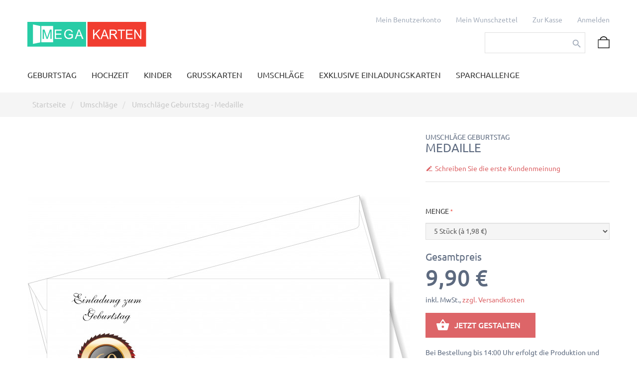

--- FILE ---
content_type: text/html; charset=UTF-8
request_url: https://www.megakarten.de/einladung-zum-geburtstag-klassik-1367.html
body_size: 18430
content:
<!DOCTYPE html>
<html lang="de" id="top" class="no-js">
<head>
<meta charset="utf-8" />
<meta name="viewport" content="width=device-width, initial-scale=1">
<meta name="robots" content="INDEX,FOLLOW" />
<title>Medaille - Umschläge Geburtstag – MEGAKARTEN</title>
<meta name="description" content="Originelle Medaille - Umschläge Geburtstag selbst gestalten. Im Online-Konfigurator die Einladungskarten einfach erstellen und drucken lassen." />
<meta name="keywords" content="" />
<meta property="og:title" content="" />
<meta property="og:description" content="Originelle Medaille - Umschläge Geburtstag selbst gestalten. Im Online-Konfigurator die Einladungskarten einfach erstellen und drucken lassen." />
<meta property="og:locale" content="de_DE" />
<meta property="og:site_name" content="MegaKarten.de" />
<meta property="og:type" content="website" />
<meta property="og:url" content="https://www.megakarten.de/einladung-zum-geburtstag-klassik-1367.html" />
<meta property="og:image" content="/u/m/umschlag-medaile.jpg" />
<link rel="preload" href="/media/fonts/subset-Ubuntu-Light.woff2" crossorigin="anonymous" as="font" />
<link rel="preload" href="/media/fonts/subset-Ubuntu-Regular.woff2" crossorigin="anonymous" as="font" />
<link rel="preload" href="/media/fonts/subset-Ubuntu-Medium.woff2" crossorigin="anonymous" as="font" />
<link rel="preload" href="/media/fonts/subset-Ubuntu-Bold.woff2" crossorigin="anonymous" as="font" />
<meta http-equiv="X-UA-Compatible" content="IE=edge">
<meta name="theme-color" content="#28CCA6" />
<link rel="icon" href="https://www.megakarten.de/media/favicon/default/logo.png" />
<link rel="shortcut icon" href="https://www.megakarten.de/media/favicon/default/logo.png" />
<link rel="stylesheet" href="https://www.megakarten.de/media/css_secure/3bd1a83d8ebcde27de5f1e159ef7028b.css?v=1552390387" />
<link rel="stylesheet" href="https://www.megakarten.de/media/css_secure/a99783b12d0696f75928e9169d460592.css?v=1563943875" media="all" />
<link rel="canonical" href="https://www.megakarten.de/einladung-zum-geburtstag-klassik-1367.html" />
<script>(function(w,d,s,l,i){w[l]=w[l]||[];w[l].push({'gtm.start':new Date().getTime(),event:'gtm.js'});var f=d.getElementsByTagName(s)[0],j=d.createElement(s),dl=l!='dataLayer'?'&l='+l:'';j.async=true;j.src='https://www.googletagmanager.com/gtm.js?id='+i+dl;f.parentNode.insertBefore(j,f);})(window,document,'script','dataLayer','GTM-5RTSHTT');</script>
</head>
<body class="ps-static catalog-product-view catalog-product-view product-einladung-zum-geburtstag-klassik">
<div class="wrapper ps-static de-lang-class">
<noscript>
<div class="global-site-notice noscript">
<div class="notice-inner">
<p>
<strong>JavaScript scheint in Ihrem Browser deaktiviert zu sein.</strong><br />
Sie müssen JavaScript in Ihrem Browser aktivieren, um alle Funktionen in diesem Shop nutzen zu können. </p>
</div>
</div>
</noscript>
<div class="page">
<noscript><iframe src="https://www.googletagmanager.com/ns.html?id=GTM-5RTSHTT" height="0" width="0" style="display:none;visibility:hidden"></iframe></noscript>
<!-- Ajax Login -->
<div class="skip-links2"> <span class="skip-link2 skip-account2"></span></div>
<div id="header-account2" class="skip-content2"></div>
<!-- End Ajax Login -->
<header id="header" class="page-header">
<div class="container">
<div class="page-header-container clearfix">
<div class="header-row-background">
<div class="header-row">
<!-- Top Links -->
<div class="top-links">
<div id="" class="top-links-inline">
<div class="links">
<ul>
<li class="first" >
<a href="https://www.megakarten.de/customer/account/" rel="nofollow" title="Mein Benutzerkonto" class="my-account-link">Mein Benutzerkonto</a>
</li>
<li ><a href="https://www.megakarten.de/wishlist/" rel="nofollow" title="Mein Wunschzettel" class="wishlist-link">Mein Wunschzettel</a></li>
<li >
<a href="https://www.megakarten.de/checkout/cart/" rel="nofollow" title="Mein Warenkorb" class="top-link-cart">Mein Warenkorb</a>
</li>
<li >
<a href="https://www.megakarten.de/checkout/" rel="nofollow" title="Zur Kasse" class="top-link-checkout">Zur Kasse</a>
</li>
<li >
<a href="https://www.megakarten.de/customer/account/create/" rel="nofollow" title="Registrieren" class="register-link">Registrieren</a>
</li>
<li class=" last" >
<a href="https://www.megakarten.de/customer/account/login/" rel="nofollow" title="Anmelden" class="log-in-link">Anmelden</a>
</li>
</ul>
</div>
</div>
</div>
<!-- end Top Links -->
<div class="clear"></div>
<div class="f-right">
<div class="header-minicart desktop">
<a href="https://www.megakarten.de/checkout/cart/" class="cart" rel="nofollow">
<img src="/media/icon-mobile-cart.svg" width="24" alt="" />
</a>
</div>
<!-- Search -->
<div class="header-search desktop">
<form id="search_mini_form" action="https://www.megakarten.de/catalogsearch/result/" method="get">
<div class="input-box">
<label for="search">Suche:</label>
<input id="search" type="search" name="q" value="" class="input-text required-entry" maxlength="128">
<button type="submit" title="Suche" class="button search-button"><span><span>Suche</span></span></button>
</div>
<div id="search_autocomplete" class="search-autocomplete"></div>
</form>
</div>
<!-- end Search -->
</div>
</div>
</div>
<div class="pull-left">
<a class="logo" href="https://www.megakarten.de/">
<img src="/media/logo.svg" height="50" alt="Mega Karten">
</a>
</div>
</div>
<div class="main-menu">
<div id="header-nav" class="skip-content nav-content">
<div class="nav-container-mobile">
<div class="sf-menu-block">
<ul class="sf-menu-phone">
<li class="level0 nav-1 first level-top parent"><a href="https://www.megakarten.de/geburtstagseinladungen.html" class="level-top" ><span>Geburtstag</span></a><ul class="level0"><li class="level1 nav-1-1 first"><a href="https://www.megakarten.de/geburtstagseinladungen/einladungskarten-geburtstag.html" ><span>Alle Einladungskarten Geburtstag</span></a></li><li class="level1 nav-1-2"><a href="https://www.megakarten.de/geburtstagseinladungen/einladungskarten-18-geburtstag.html" ><span>Einladungskarten 18. Geburtstag</span></a></li><li class="level1 nav-1-3"><a href="https://www.megakarten.de/geburtstagseinladungen/einladungskarten-25-geburtstag.html" ><span>Einladungskarten 25. Geburtstag</span></a></li><li class="level1 nav-1-4"><a href="https://www.megakarten.de/geburtstagseinladungen/einladungskarten-30-geburtstag.html" ><span>Einladungskarten 30. Geburtstag</span></a></li><li class="level1 nav-1-5"><a href="https://www.megakarten.de/geburtstagseinladungen/einladungskarten-40-geburtstag.html" ><span>Einladungskarten 40. Geburtstag</span></a></li><li class="level1 nav-1-6"><a href="https://www.megakarten.de/geburtstagseinladungen/einladungskarten-50-geburtstag.html" ><span>Einladungskarten 50. Geburtstag</span></a></li><li class="level1 nav-1-7"><a href="https://www.megakarten.de/geburtstagseinladungen/flugticket-boarding-pass.html" ><span>Geburtstagseinladungen Flugticket / Boarding Pass</span></a></li><li class="level1 nav-1-8"><a href="https://www.megakarten.de/geburtstagseinladungen/einladungskarten-witzig.html" ><span>Einladungskarten Witzig</span></a></li><li class="level1 nav-1-9"><a href="https://www.megakarten.de/geburtstagseinladungen/einladung-doppelgeburtstag.html" ><span>Einladung Doppelgeburtstag</span></a></li><li class="level1 nav-1-10"><a href="https://www.megakarten.de/geburtstagseinladungen/vintage-einladungskarten.html" ><span>Vintage Einladungskarten</span></a></li><li class="level1 nav-1-11"><a href="https://www.megakarten.de/geburtstagseinladungen/einladungskarten-eintrittskarte.html" ><span>Einladungskarten Eintrittskarte</span></a></li><li class="level1 nav-1-12 last"><a href="https://www.megakarten.de/geburtstagseinladungen/umschlag-aufkleber-geburtstag.html" ><span>Umschlag Aufkleber Geburtstag</span></a></li></ul></li><li class="level0 nav-2 level-top parent"><a href="https://www.megakarten.de/hochzeitseinladungen.html" class="level-top" ><span>Hochzeit</span></a><ul class="level0"><li class="level1 nav-2-1 first"><a href="https://www.megakarten.de/hochzeitseinladungen/save-the-date-karten.html" ><span>Save-the-Date Karten</span></a></li><li class="level1 nav-2-2"><a href="https://www.megakarten.de/hochzeitseinladungen/hochzeitseinladungen.html" ><span>Hochzeitseinladungen</span></a></li><li class="level1 nav-2-3"><a href="https://www.megakarten.de/hochzeitseinladungen/danksagungskarten-hochzeit.html" ><span>Danksagungskarten Hochzeit</span></a></li><li class="level1 nav-2-4"><a href="https://www.megakarten.de/hochzeitseinladungen/umschlag-aufkleber-hochzeit.html" ><span>Umschlag Aufkleber Hochzeit</span></a></li><li class="level1 nav-2-5"><a href="https://www.megakarten.de/hochzeitseinladungen/gastebucher-hochzeit.html" ><span>Gästebücher Hochzeit</span></a></li><li class="level1 nav-2-6"><a href="https://www.megakarten.de/hochzeitseinladungen/menukarten-hochzeit.html" ><span>Menükarten Hochzeit</span></a></li><li class="level1 nav-2-7"><a href="https://www.megakarten.de/hochzeitseinladungen/tischnummern-hochzeit.html" ><span>Tischnummern Hochzeit</span></a></li><li class="level1 nav-2-8"><a href="https://www.megakarten.de/hochzeitseinladungen/tischkarten-hochzeit.html" ><span>Tischkarten Hochzeit</span></a></li><li class="level1 nav-2-9"><a href="https://www.megakarten.de/hochzeitseinladungen/windlichter-hochzeit.html" ><span>Windlichter Hochzeit</span></a></li><li class="level1 nav-2-10"><a href="https://www.megakarten.de/hochzeitseinladungen/flaschenetikett-hochzeit.html" ><span>FLASCHENETIKETT HOCHZEIT</span></a></li><li class="level1 nav-2-11"><a href="https://www.megakarten.de/hochzeitseinladungen/sitzplan-hochzeit.html" ><span>Sitzplan hochzeit</span></a></li><li class="level1 nav-2-12"><a href="https://www.megakarten.de/hochzeitseinladungen/schokoladenverpackung-hochzeit.html" ><span>Schokoladenverpackung Hochzeit</span></a></li><li class="level1 nav-2-13"><a href="https://www.megakarten.de/hochzeitseinladungen/gastgeschenke-hochzeit.html" ><span>Gastgeschenke Hochzeit </span></a></li><li class="level1 nav-2-14"><a href="https://www.megakarten.de/hochzeitseinladungen/einladung-polterabend.html" ><span>Einladung Polterabend</span></a></li><li class="level1 nav-2-15 last"><a href="https://www.megakarten.de/hochzeitseinladungen/hochzeitseinladungen-flugticket-boarding-pass.html" ><span>Hochzeitseinladungen Flugticket / Boarding Pass</span></a></li></ul></li><li class="level0 nav-3 level-top parent"><a href="https://www.megakarten.de/kinder.html" class="level-top" ><span>Kinder</span></a><ul class="level0"><li class="level1 nav-3-1 first"><a href="https://www.megakarten.de/kinder/einladungskarten-kindergeburtstag.html" ><span>Einladungskarten Kindergeburtstag</span></a></li><li class="level1 nav-3-2"><a href="https://www.megakarten.de/kinder/einladungskarten-einschulung.html" ><span>Einladungskarten Einschulung</span></a></li><li class="level1 nav-3-3"><a href="https://www.megakarten.de/kinder/einladung-taufe.html" ><span>Einladung Taufe</span></a></li><li class="level1 nav-3-4 last"><a href="https://www.megakarten.de/kinder/gluckwunschkarte-zur-geburt.html" ><span>Glückwunschkarte zur Geburt</span></a></li></ul></li><li class="level0 nav-4 level-top parent"><a href="https://www.megakarten.de/feste.html" class="level-top" ><span>Grußkarten</span></a><ul class="level0"><li class="level1 nav-4-1 first"><a href="https://www.megakarten.de/feste/osterkarten.html" ><span>Osterkarten</span></a></li><li class="level1 nav-4-2 last"><a href="https://www.megakarten.de/feste/muttertagskarten.html" ><span>Muttertagskarten</span></a></li></ul></li><li class="level0 nav-5 level-top parent"><a href="https://www.megakarten.de/umschlage.html" class="level-top" ><span>Umschläge</span></a><ul class="level0"><li class="level1 nav-5-1 first"><a href="https://www.megakarten.de/umschlage/umschlage-hochzeit.html" ><span>Umschläge Hochzeit</span></a></li><li class="level1 nav-5-2"><a href="https://www.megakarten.de/umschlage/umschlage-geburtstag.html" ><span>Umschläge Geburtstag</span></a></li><li class="level1 nav-5-3 last"><a href="https://www.megakarten.de/umschlage/umschlage-einschulung.html" ><span>Umschläge Einschulung</span></a></li></ul></li><li class="level0 nav-6 level-top"><a href="https://www.megakarten.de/exklusive-einladungskarten.html" class="level-top" ><span>Exklusive Einladungskarten</span></a></li><li class="level0 nav-7 last level-top"><a href="https://www.megakarten.de/sparchallenge.html" class="level-top" ><span>Sparchallenge</span></a></li> </ul>
<div class="clear"></div>
</div>
</div>
<div class="nav-container">
<div class="nav">
<ul id="nav" class="grid-full">
<li class="level nav-1 first parent no-level-thumbnail ">
<a style="background-color:" href="https://www.megakarten.de/geburtstagseinladungen.html">
<div class="thumbnail"></div>
<span style="color:;">Geburtstag</span><span class="spanchildren"></span>
</a>
<div class="level-top">
<div class="level column1" style="width:930px;">
<ul class=" level"><li>
<ul class="catagory_children"><li class="li-wrapper"><div class="level1 nav-1-1 first item no-level-thumbnail " style="width:100%;">
<a style=" " class="catagory-level1" href="https://www.megakarten.de/geburtstagseinladungen/einladungskarten-geburtstag.html">
<div class="thumbnail"></div>
<span style="color:; ">Alle Einladungskarten Geburtstag</span>
</a>
<div class="level-top">
<div class="level1 column1">
<ul class="d level1">
</ul>
</div>
</div>
</div><div class="level1 nav-1-2 item no-level-thumbnail " style="width:100%;">
<a style=" " class="catagory-level1" href="https://www.megakarten.de/geburtstagseinladungen/einladungskarten-18-geburtstag.html">
<div class="thumbnail"></div>
<span style="color:; ">Einladungskarten 18. Geburtstag</span>
</a>
<div class="level-top">
<div class="level1 column1">
<ul class="d level1">
</ul>
</div>
</div>
</div><div class="level1 nav-1-3 item no-level-thumbnail " style="width:100%;">
<a style=" " class="catagory-level1" href="https://www.megakarten.de/geburtstagseinladungen/einladungskarten-25-geburtstag.html">
<div class="thumbnail"></div>
<span style="color:; ">Einladungskarten 25. Geburtstag</span>
</a>
<div class="level-top">
<div class="level1 column1">
<ul class="d level1">
</ul>
</div>
</div>
</div><div class="level1 nav-1-4 item no-level-thumbnail " style="width:100%;">
<a style=" " class="catagory-level1" href="https://www.megakarten.de/geburtstagseinladungen/einladungskarten-30-geburtstag.html">
<div class="thumbnail"></div>
<span style="color:; ">Einladungskarten 30. Geburtstag</span>
</a>
<div class="level-top">
<div class="level1 column1">
<ul class="d level1">
</ul>
</div>
</div>
</div><div class="level1 nav-1-5 item no-level-thumbnail " style="width:100%;">
<a style=" " class="catagory-level1" href="https://www.megakarten.de/geburtstagseinladungen/einladungskarten-40-geburtstag.html">
<div class="thumbnail"></div>
<span style="color:; ">Einladungskarten 40. Geburtstag</span>
</a>
<div class="level-top">
<div class="level1 column1">
<ul class="d level1">
</ul>
</div>
</div>
</div><div class="level1 nav-1-6 item no-level-thumbnail " style="width:100%;">
<a style=" " class="catagory-level1" href="https://www.megakarten.de/geburtstagseinladungen/einladungskarten-50-geburtstag.html">
<div class="thumbnail"></div>
<span style="color:; ">Einladungskarten 50. Geburtstag</span>
</a>
<div class="level-top">
<div class="level1 column1">
<ul class="d level1">
</ul>
</div>
</div>
</div><div class="level1 nav-1-7 item no-level-thumbnail " style="width:100%;">
<a style=" " class="catagory-level1" href="https://www.megakarten.de/geburtstagseinladungen/flugticket-boarding-pass.html">
<div class="thumbnail"></div>
<span style="color:; ">Geburtstagseinladungen Flugticket / Boarding Pass</span>
</a>
<div class="level-top">
<div class="level1 column1">
<ul class="d level1">
</ul>
</div>
</div>
</div><div class="level1 nav-1-8 item no-level-thumbnail " style="width:100%;">
<a style=" " class="catagory-level1" href="https://www.megakarten.de/geburtstagseinladungen/einladungskarten-witzig.html">
<div class="thumbnail"></div>
<span style="color:; ">Einladungskarten Witzig</span>
</a>
<div class="level-top">
<div class="level1 column1">
<ul class="d level1">
</ul>
</div>
</div>
</div><div class="level1 nav-1-9 item no-level-thumbnail " style="width:100%;">
<a style=" " class="catagory-level1" href="https://www.megakarten.de/geburtstagseinladungen/einladung-doppelgeburtstag.html">
<div class="thumbnail"></div>
<span style="color:; ">Einladung Doppelgeburtstag</span>
</a>
<div class="level-top">
<div class="level1 column1">
<ul class="d level1">
</ul>
</div>
</div>
</div><div class="level1 nav-1-10 item no-level-thumbnail " style="width:100%;">
<a style=" " class="catagory-level1" href="https://www.megakarten.de/geburtstagseinladungen/vintage-einladungskarten.html">
<div class="thumbnail"></div>
<span style="color:; ">Vintage Einladungskarten</span>
</a>
<div class="level-top">
<div class="level1 column1">
<ul class="d level1">
</ul>
</div>
</div>
</div><div class="level1 nav-1-11 item no-level-thumbnail " style="width:100%;">
<a style=" " class="catagory-level1" href="https://www.megakarten.de/geburtstagseinladungen/einladungskarten-eintrittskarte.html">
<div class="thumbnail"></div>
<span style="color:; ">Einladungskarten Eintrittskarte</span>
</a>
<div class="level-top">
<div class="level1 column1">
<ul class="d level1">
</ul>
</div>
</div>
</div><div class="level1 nav-1-12 last item no-level-thumbnail " style="width:100%;">
<a style=" " class="catagory-level1" href="https://www.megakarten.de/geburtstagseinladungen/umschlag-aufkleber-geburtstag.html">
<div class="thumbnail"></div>
<span style="color:; ">Umschlag Aufkleber Geburtstag</span>
</a>
<div class="level-top">
<div class="level1 column1">
<ul class="d level1">
</ul>
</div>
</div>
</div></li></ul>
</li></ul>
</div>
</div>
</li><li class="level nav-2 parent no-level-thumbnail ">
<a style="background-color:" href="https://www.megakarten.de/hochzeitseinladungen.html">
<div class="thumbnail"></div>
<span style="color:;">Hochzeit</span><span class="spanchildren"></span>
</a>
<div class="level-top">
<div class="level column1" style="width:930px;">
<ul class=" level"><li>
<ul class="catagory_children"><li class="li-wrapper"><div class="level1 nav-2-1 first item no-level-thumbnail " style="width:100%;">
<a style=" " class="catagory-level1" href="https://www.megakarten.de/hochzeitseinladungen/save-the-date-karten.html">
<div class="thumbnail"></div>
<span style="color:; ">Save-the-Date Karten</span>
</a>
<div class="level-top">
<div class="level1 column1">
<ul class="d level1">
</ul>
</div>
</div>
</div><div class="level1 nav-2-2 item no-level-thumbnail " style="width:100%;">
<a style=" " class="catagory-level1" href="https://www.megakarten.de/hochzeitseinladungen/hochzeitseinladungen.html">
<div class="thumbnail"></div>
<span style="color:; ">Hochzeitseinladungen</span>
</a>
<div class="level-top">
<div class="level1 column1">
<ul class="d level1">
</ul>
</div>
</div>
</div><div class="level1 nav-2-3 item no-level-thumbnail " style="width:100%;">
<a style=" " class="catagory-level1" href="https://www.megakarten.de/hochzeitseinladungen/danksagungskarten-hochzeit.html">
<div class="thumbnail"></div>
<span style="color:; ">Danksagungskarten Hochzeit</span>
</a>
<div class="level-top">
<div class="level1 column1">
<ul class="d level1">
</ul>
</div>
</div>
</div><div class="level1 nav-2-4 item no-level-thumbnail " style="width:100%;">
<a style=" " class="catagory-level1" href="https://www.megakarten.de/hochzeitseinladungen/umschlag-aufkleber-hochzeit.html">
<div class="thumbnail"></div>
<span style="color:; ">Umschlag Aufkleber Hochzeit</span>
</a>
<div class="level-top">
<div class="level1 column1">
<ul class="d level1">
</ul>
</div>
</div>
</div><div class="level1 nav-2-5 item no-level-thumbnail " style="width:100%;">
<a style=" " class="catagory-level1" href="https://www.megakarten.de/hochzeitseinladungen/gastebucher-hochzeit.html">
<div class="thumbnail"></div>
<span style="color:; ">Gästebücher Hochzeit</span>
</a>
<div class="level-top">
<div class="level1 column1">
<ul class="d level1">
</ul>
</div>
</div>
</div><div class="level1 nav-2-6 item no-level-thumbnail " style="width:100%;">
<a style=" " class="catagory-level1" href="https://www.megakarten.de/hochzeitseinladungen/menukarten-hochzeit.html">
<div class="thumbnail"></div>
<span style="color:; ">Menükarten Hochzeit</span>
</a>
<div class="level-top">
<div class="level1 column1">
<ul class="d level1">
</ul>
</div>
</div>
</div><div class="level1 nav-2-7 item no-level-thumbnail " style="width:100%;">
<a style=" " class="catagory-level1" href="https://www.megakarten.de/hochzeitseinladungen/tischnummern-hochzeit.html">
<div class="thumbnail"></div>
<span style="color:; ">Tischnummern Hochzeit</span>
</a>
<div class="level-top">
<div class="level1 column1">
<ul class="d level1">
</ul>
</div>
</div>
</div><div class="level1 nav-2-8 item no-level-thumbnail " style="width:100%;">
<a style=" " class="catagory-level1" href="https://www.megakarten.de/hochzeitseinladungen/tischkarten-hochzeit.html">
<div class="thumbnail"></div>
<span style="color:; ">Tischkarten Hochzeit</span>
</a>
<div class="level-top">
<div class="level1 column1">
<ul class="d level1">
</ul>
</div>
</div>
</div><div class="level1 nav-2-9 item no-level-thumbnail " style="width:100%;">
<a style=" " class="catagory-level1" href="https://www.megakarten.de/hochzeitseinladungen/windlichter-hochzeit.html">
<div class="thumbnail"></div>
<span style="color:; ">Windlichter Hochzeit</span>
</a>
<div class="level-top">
<div class="level1 column1">
<ul class="d level1">
</ul>
</div>
</div>
</div><div class="level1 nav-2-10 item no-level-thumbnail " style="width:100%;">
<a style=" " class="catagory-level1" href="https://www.megakarten.de/hochzeitseinladungen/flaschenetikett-hochzeit.html">
<div class="thumbnail"></div>
<span style="color:; ">FLASCHENETIKETT HOCHZEIT</span>
</a>
<div class="level-top">
<div class="level1 column1">
<ul class="d level1">
</ul>
</div>
</div>
</div><div class="level1 nav-2-11 item no-level-thumbnail " style="width:100%;">
<a style=" " class="catagory-level1" href="https://www.megakarten.de/hochzeitseinladungen/sitzplan-hochzeit.html">
<div class="thumbnail"></div>
<span style="color:; ">Sitzplan hochzeit</span>
</a>
<div class="level-top">
<div class="level1 column1">
<ul class="d level1">
</ul>
</div>
</div>
</div><div class="level1 nav-2-12 item no-level-thumbnail " style="width:100%;">
<a style=" " class="catagory-level1" href="https://www.megakarten.de/hochzeitseinladungen/schokoladenverpackung-hochzeit.html">
<div class="thumbnail"></div>
<span style="color:; ">Schokoladenverpackung Hochzeit</span>
</a>
<div class="level-top">
<div class="level1 column1">
<ul class="d level1">
</ul>
</div>
</div>
</div><div class="level1 nav-2-13 item no-level-thumbnail " style="width:100%;">
<a style=" " class="catagory-level1" href="https://www.megakarten.de/hochzeitseinladungen/gastgeschenke-hochzeit.html">
<div class="thumbnail"></div>
<span style="color:; ">Gastgeschenke Hochzeit </span>
</a>
<div class="level-top">
<div class="level1 column1">
<ul class="d level1">
</ul>
</div>
</div>
</div><div class="level1 nav-2-14 item no-level-thumbnail " style="width:100%;">
<a style=" " class="catagory-level1" href="https://www.megakarten.de/hochzeitseinladungen/einladung-polterabend.html">
<div class="thumbnail"></div>
<span style="color:; ">Einladung Polterabend</span>
</a>
<div class="level-top">
<div class="level1 column1">
<ul class="d level1">
</ul>
</div>
</div>
</div><div class="level1 nav-2-15 last item no-level-thumbnail " style="width:100%;">
<a style=" " class="catagory-level1" href="https://www.megakarten.de/hochzeitseinladungen/hochzeitseinladungen-flugticket-boarding-pass.html">
<div class="thumbnail"></div>
<span style="color:; ">Hochzeitseinladungen Flugticket / Boarding Pass</span>
</a>
<div class="level-top">
<div class="level1 column1">
<ul class="d level1">
</ul>
</div>
</div>
</div></li></ul>
</li></ul>
</div>
</div>
</li><li class="level nav-3 parent no-level-thumbnail ">
<a style="background-color:" href="https://www.megakarten.de/kinder.html">
<div class="thumbnail"></div>
<span style="color:;">Kinder</span><span class="spanchildren"></span>
</a>
<div class="level-top">
<div class="level column1" style="width:930px;">
<ul class=" level"><li>
<ul class="catagory_children"><li class="li-wrapper"><div class="level1 nav-3-1 first item no-level-thumbnail " style="width:100%;">
<a style=" " class="catagory-level1" href="https://www.megakarten.de/kinder/einladungskarten-kindergeburtstag.html">
<div class="thumbnail"></div>
<span style="color:; ">Einladungskarten Kindergeburtstag</span>
</a>
<div class="level-top">
<div class="level1 column1">
<ul class="d level1">
</ul>
</div>
</div>
</div><div class="level1 nav-3-2 item no-level-thumbnail " style="width:100%;">
<a style=" " class="catagory-level1" href="https://www.megakarten.de/kinder/einladungskarten-einschulung.html">
<div class="thumbnail"></div>
<span style="color:; ">Einladungskarten Einschulung</span>
</a>
<div class="level-top">
<div class="level1 column1">
<ul class="d level1">
</ul>
</div>
</div>
</div><div class="level1 nav-3-3 item no-level-thumbnail " style="width:100%;">
<a style=" " class="catagory-level1" href="https://www.megakarten.de/kinder/einladung-taufe.html">
<div class="thumbnail"></div>
<span style="color:; ">Einladung Taufe</span>
</a>
<div class="level-top">
<div class="level1 column1">
<ul class="d level1">
</ul>
</div>
</div>
</div><div class="level1 nav-3-4 last item no-level-thumbnail " style="width:100%;">
<a style=" " class="catagory-level1" href="https://www.megakarten.de/kinder/gluckwunschkarte-zur-geburt.html">
<div class="thumbnail"></div>
<span style="color:; ">Glückwunschkarte zur Geburt</span>
</a>
<div class="level-top">
<div class="level1 column1">
<ul class="d level1">
</ul>
</div>
</div>
</div></li></ul>
</li></ul>
</div>
</div>
</li><li class="level nav-4 parent no-level-thumbnail ">
<a style="background-color:" href="https://www.megakarten.de/feste.html">
<div class="thumbnail"></div>
<span style="color:;">Grußkarten</span><span class="spanchildren"></span>
</a>
<div class="level-top">
<div class="level column1" style="width:930px;">
<ul class=" level"><li>
<ul class="catagory_children"><li class="li-wrapper"><div class="level1 nav-4-1 first item no-level-thumbnail " style="width:100%;">
<a style=" " class="catagory-level1" href="https://www.megakarten.de/feste/osterkarten.html">
<div class="thumbnail"></div>
<span style="color:; ">Osterkarten</span>
</a>
<div class="level-top">
<div class="level1 column1">
<ul class="d level1">
</ul>
</div>
</div>
</div><div class="level1 nav-4-2 last item no-level-thumbnail " style="width:100%;">
<a style=" " class="catagory-level1" href="https://www.megakarten.de/feste/muttertagskarten.html">
<div class="thumbnail"></div>
<span style="color:; ">Muttertagskarten</span>
</a>
<div class="level-top">
<div class="level1 column1">
<ul class="d level1">
</ul>
</div>
</div>
</div></li></ul>
</li></ul>
</div>
</div>
</li><li class="level nav-5 parent no-level-thumbnail ">
<a style="background-color:" href="https://www.megakarten.de/umschlage.html">
<div class="thumbnail"></div>
<span style="color:;">Umschläge</span><span class="spanchildren"></span>
</a>
<div class="level-top">
<div class="level column1" style="width:930px;">
<ul class=" level"><li>
<ul class="catagory_children"><li class="li-wrapper"><div class="level1 nav-5-1 first item no-level-thumbnail " style="width:100%;">
<a style=" " class="catagory-level1" href="https://www.megakarten.de/umschlage/umschlage-hochzeit.html">
<div class="thumbnail"></div>
<span style="color:; ">Umschläge Hochzeit</span>
</a>
<div class="level-top">
<div class="level1 column1">
<ul class="d level1">
</ul>
</div>
</div>
</div><div class="level1 nav-5-2 item no-level-thumbnail " style="width:100%;">
<a style=" " class="catagory-level1" href="https://www.megakarten.de/umschlage/umschlage-geburtstag.html">
<div class="thumbnail"></div>
<span style="color:; ">Umschläge Geburtstag</span>
</a>
<div class="level-top">
<div class="level1 column1">
<ul class="d level1">
</ul>
</div>
</div>
</div><div class="level1 nav-5-3 last item no-level-thumbnail " style="width:100%;">
<a style=" " class="catagory-level1" href="https://www.megakarten.de/umschlage/umschlage-einschulung.html">
<div class="thumbnail"></div>
<span style="color:; ">Umschläge Einschulung</span>
</a>
<div class="level-top">
<div class="level1 column1">
<ul class="d level1">
</ul>
</div>
</div>
</div></li></ul>
</li></ul>
</div>
</div>
</li><li class="level nav-6 no-level-thumbnail ">
<a style="background-color:" href="https://www.megakarten.de/exklusive-einladungskarten.html">
<div class="thumbnail"></div>
<span style="color:; ">Exklusive Einladungskarten</span>
</a>
<div class="level-top">
<div class="level column1" style="width:930px;">
<ul class=" level"><li>
</li></ul>
</div>
</div>
</li><li class="level nav-7 last no-level-thumbnail ">
<a style="background-color:" href="https://www.megakarten.de/sparchallenge.html">
<div class="thumbnail"></div>
<span style="color:; ">Sparchallenge</span>
</a>
<div class="level-top">
<div class="level column1" style="width:930px;">
<ul class=" level"><li>
</li></ul>
</div>
</div>
</li>
<li></li>
</ul>
</div> <!-- end: nav -->
</div> <!-- end: nav-container -->
</div>
</div>
</div>
<!-- ************* Skip Container for Mobile ************* -->
<div class="skip-container mobile">
<div class="skip-links">
<button type="button" class="nav"><img src="/media/icon-mobile-nav.svg" width="24" alt="" /></button>
<button type="button" class="search"><img src="/media/icon-mobile-search.svg" width="24" alt="" /></button>
<a href="https://www.megakarten.de/customer/account/" rel="nofollow" class="user"><img src="/media/icon-mobile-user.svg" width="24" alt="" /></a>
<a href="https://www.megakarten.de/checkout/cart/" class="cart" rel="nofollow">
<img src="/media/icon-mobile-cart.svg" width="24" alt="" />
</a>
</div>
</div>
<!-- ************* End Skip Container ************* -->
</header>
<div class="main-container col1-layout">
<div class="breadcrumbs">
<div class="container">
<ul itemscope itemtype="http://schema.org/BreadcrumbList">
<li class="breadcrumb-item" itemprop="itemListElement" itemscope itemtype="http://schema.org/ListItem">
<a href="https://www.megakarten.de/" itemprop="item">
<span itemprop="name">Startseite</span>
</a>
<meta itemprop="position" content="1" />
</li>
<li class="breadcrumb-item" itemprop="itemListElement" itemscope itemtype="http://schema.org/ListItem">
<meta itemprop="position" content="2" />
<a href="https://www.megakarten.de/umschlage.html" itemprop="item">
<span itemprop="name">Umschläge</span>
</a>
</li>
<li class="breadcrumb-item active" itemprop="itemListElement" itemscope itemtype="http://schema.org/ListItem">
<meta itemprop="item" content="https://www.megakarten.de/einladung-zum-geburtstag-klassik-1367.html" />
<span itemprop="name">Umschläge Geburtstag - Medaille</span>
<meta itemprop="position" content="3" />
</li>
</ul>
</div>
</div>
<div class="container">
<div class="main">
<div class="col-main">
<div class="padding-s">
<div class="youama-ajaxlogin-loader">
</div>
<div class="youama-login-window">
<div class="youama-window-outside">
<span class="close">×</span>
<div class="youama-window-inside">
<div class="youama-window-title">
<h3>Login</h3>
</div>
<div class="account-login">
</div>
<div class="youama-window-box first">
<div class="youama-window-content">
<div class="input-fly youama-showhideme input-email">
<label>E-Mail Adresse <span>*</span></label>
<input autocomplete="on" type="text" placeholder="E-Mail Adresse" class="youama-email" name="login[username]" />
<div class="youama-ajaxlogin-error err-email err-noemail err-wrongemail err-wronglogin"></div>
</div>
<div class="input-fly youama-showhideme input-password">
<label>Passwort <span>*</span></label>
<input autocomplete="on" type="password" placeholder="Passwort" class="youama-password" name="login[password]" />
<div class="youama-ajaxlogin-error err-password err-dirtypassword err-nopassword err-longpassword"></div>
</div>
</div>
</div>
<div class="youama-window-box last">
<div><div class="g-recaptcha" data-sitekey="6Lev9b4SAAAAAORKMcaX5zdmC9CTW3FDM06vCRYY"></div></div>
<div class="youama-ajaxlogin-error err-email err-noemail err-wrongemail err-norecaptcha"></div>
<div class="youama-window-content box-contents box-contents-button youama-showhideme">
<span class="youama-forgot-password">
<a href="https://www.megakarten.de/customer/account/forgotpassword/">Passwort vergessen?</a>
</span>
<button type="button" class="button btn-login btn-proceed-checkout btn-checkout youama-ajaxlogin-button">
<span>
<span>
Anmelden </span>
</span>
</button>
<p id="y-to-register" class="yoauam-switch-window">
oder registrieren
</p>
</div>
</div>
</div>
</div>
</div>
<div class="youama-register-window">
<div class="youama-window-outside">
<span class="close">×</span>
<div class="youama-window-inside">
<div class="youama-window-title">
<h3>
Registrierung </h3>
</div>
<div class="youama-window-box first">
<div class="youama-window-content">
<div class="input-fly youama-showhideme input-firstname">
<label for="youama-firstname">Vorname <span>*</span></label>
<input type="text" placeholder="Vorname" id="youama-firstname" name="youama-firstname" value="" />
<div class="youama-ajaxlogin-error err-firstname err-nofirstname err-dirtyfirstname"></div>
</div>
<div class="input-fly youama-showhideme input-lastname">
<label for="youama-lastname">Nachname <span>*</span></label>
<input type="text" placeholder="Nachname" id="youama-lastname" name="youama-lastname" value="" />
<div class="youama-ajaxlogin-error err-lastname err-nolastname err-dirtylastname"></div>
</div>
</div>
</div>
<div class="youama-window-box second">
<div class="youama-window-content">
<div class="input-fly youama-showhideme input-email">
<label>E-Mail Adresse <span>*</span></label>
<input type="text" placeholder="E-Mail Adresse" class="youama-email" name="youama-email" value="" />
<div class="youama-ajaxlogin-error err-email err-noemail err-wrongemail err-emailisexist"></div>
</div>
<div class="input-fly youama-showhideme input-password">
<label>Passwort <span>*</span></label>
<input type="password" placeholder="Passwort" class="youama-password" name="youama-password" value="" />
<div class="youama-ajaxlogin-error err-password err-dirtypassword err-nopassword err-shortpassword err-longpassword"></div>
</div>
<div class="input-fly youama-showhideme input-passwordsecond">
<label for="youama-passwordsecond">Passwort bestätigen <span>*</span></label>
<input type="password" placeholder="Passwort bestätigen" id="youama-passwordsecond" name="youama-passwordsecond" value="" />
<div class="youama-ajaxlogin-error err-passwordsecond err-nopasswordsecond err-notsamepasswords"></div>
</div>
<div class="input-fly input-fly-checkbox youama-showhideme">
<input type="checkbox" id="youama-licence" name="youama-licence" value="ok" />
<label for="youama-licence">Ich akzeptiere die <a href="https://www.megakarten.de/datenschutz/" target="_blank">Datenschutzhinweise</a></label>
<div class="youama-ajaxlogin-error err-nolicence"></div>
</div>
<div class="input-fly input-fly-checkbox youama-showhideme">
<input type="checkbox" id="youama-newsletter" name="youama-newsletter" value="ok" />
<label for="youama-newsletter">Abonnieren Sie unseren Newsletter (Abmeldung jederzeit möglich)</label>
</div>
</div>
</div>
<div class="youama-window-box last">
<div><div class="g-recaptcha" data-sitekey="6Lev9b4SAAAAAORKMcaX5zdmC9CTW3FDM06vCRYY"></div></div>
<div class="youama-ajaxlogin-error err-email err-noemail err-wrongemail err-norecaptcha"></div>
<div class="youama-window-content box-contents youama-showhideme">
<input type="hidden" name="form_key" value="rG5vSlD1Cn5B6Usa" />
<button type="button" class="button btn-reg btn-proceed-checkout btn-checkout youama-ajaxlogin-button">
<span>
<span>
Absenden
</span>
</span>
</button>
<p id="y-to-login" class="yoauam-switch-window">
oder anmelden
</p>
</div>
</div>
</div>
</div>
</div>
<div class="youama-confirmmsg-window" style="display:none;">
<div class="youama-window-outside">
<span class="close">×</span><br />
<div class="alert alert-success">Account confirmation is required. Please, check your email for the confirmation link.</div>
</div>
</div>
<div class="youama_ajaxlogin-temp-error" style="display:none !important;">
<div class="ytmpa-nofirstname">Dies ist ein Pflichtfeld</div>
<div class="ytmpa-nolastname">Dies ist ein Pflichtfeld</div>
<div class="ytmpa-dirtyfirstname">Dies ist ein Pflichtfeld</div>
<div class="ytmpa-dirtylastname">Dies ist ein Pflichtfeld</div>
<div class="ytmpa-wrongemail">Dies ist ein Pflichtfeld</div>
<div class="ytmpa-noemail">Dies ist ein Pflichtfeld</div>
<div class="ytmpa-emailisexist">This email is already registered!</div>
<div class="ytmpa-nopassword">Dies ist ein Pflichtfeld</div>
<div class="ytmpa-dirtypassword">Enter a valid password!</div>
<div class="ytmpa-shortpassword">Please enter 6 or more characters!</div>
<div class="ytmpa-longpassword">Please enter 16 or less characters!</div>
<div class="ytmpa-notsamepasswords">Passwords are not same!</div>
<div class="ytmpa-nolicence">Dies ist ein Pflichtfeld</div>
<div class="ytmpa-wronglogin">Email or Password is wrong!</div>
<div class="ytmpa-norecaptcha">Recaptcha error!</div>
</div>
<style>
.g-recaptcha {
transform: scale(0.85);
transform-origin: 0 0;
}
</style>
<div id="messages_product_view"></div>
<div id="cart-side-list"></div>
<div id="cart-side-editor"></div>
<div class="product-view large-image-type" itemscope itemtype="http://schema.org/Product">
<meta itemprop="name" content="Medaille Umschläge Geburtstag"/>
<meta itemprop="sku" content="GUM"/>
<meta itemprop="image" content="https://www.megakarten.de/product/u/m/umschlag-medaile.jpg/"/>
<meta itemprop="brand" content="MegaKarten"/>
<meta itemprop="itemCondition" content="http://schema.org/NewCondition" />
<meta itemprop="description" content="Eine ganz besondere Feier erfordert eine ganz besondere Einladung"/>
<div class="product-essential row">
<form action="https://www.megakarten.de/designkonto/" method="post" id="product_addtocart_form" enctype="multipart/form-data">
<input name="form_key" type="hidden" value="rG5vSlD1Cn5B6Usa" />
<div class="no-display">
<input type="hidden" name="product" value="282" />
<input type="hidden" name="related_product" id="related-products-field" value="" />
</div>
<div class="product-img-box col-xs-12 col-lg-8 col-sm-6">
<h1 class="product-name">
<span class="gleinchen-label">Umschläge Geburtstag</span>
Medaille </h1>
<div class="product-image product-image-zoom">
<div class="product-image-gallery">
<picture id="image-main" class="gallery-image visible lazy">
<source media="(min-width: 992px)" data-srcset="https://www.megakarten.de/media/catalog/product/cache/1/image/768x/9df78eab33525d08d6e5fb8d27136e95/u/m/umschlag-medaile.jpg, https://www.megakarten.de/media/catalog/product/cache/1/image/1536x/9df78eab33525d08d6e5fb8d27136e95/u/m/umschlag-medaile.jpg 2x" />
<source media="(min-width: 768px)" data-srcset="https://www.megakarten.de/media/catalog/product/cache/1/image/343x/9df78eab33525d08d6e5fb8d27136e95/u/m/umschlag-medaile.jpg, https://www.megakarten.de/media/catalog/product/cache/1/image/686x/9df78eab33525d08d6e5fb8d27136e95/u/m/umschlag-medaile.jpg 2x" />
<source media="(min-width: 403px)" data-srcset="https://www.megakarten.de/media/catalog/product/cache/1/image/370x/9df78eab33525d08d6e5fb8d27136e95/u/m/umschlag-medaile.jpg" />
<source media="(max-width: 402px)" data-srcset="https://www.megakarten.de/media/catalog/product/cache/1/image/340x/9df78eab33525d08d6e5fb8d27136e95/u/m/umschlag-medaile.jpg" />
<img data-srcset="https://www.megakarten.de/media/catalog/product/cache/1/image/768x/9df78eab33525d08d6e5fb8d27136e95/u/m/umschlag-medaile.jpg" alt="Medaille Umschläge Geburtstag" title="Medaille Umschläge Geburtstag" />
</picture>
</div>
</div>
</div>
<div class="col-xs-12 col-lg-4 col-sm-6">
<div class="product-shop">
<div class="h1 product-name secondary">
<span class="gleinchen-label">Umschläge Geburtstag</span>
Medaille </div>
<div class="extra-info">
<p class="no-rating"><a class="moveToTab">Schreiben Sie die erste Kundenmeinung</a></p>
</div>
<div class="clear"></div>
<div class="product-options" id="product-options-wrapper">
<dl>
<div style="display:none"><dt><label>a_qty</label>
</dt>
<dd>
<div class="input-box">
<input type="text" onchange="opConfig.reloadPrice()" id="options_1573_text" class="input-text product-custom-option" name="options[1573]" value="" />
</div>
</dd>
</div><div style="display:none">
<dt><label>a_add_coment</label></dt>
<dd>
<div class="input-box">
<ul id="options-1571-list" class="options-list"><li><input type="radio" id="options_1571" class="radio product-custom-option" name="options[1571]" onclick="opConfig.reloadPrice()" value="" checked="checked" /><span class="label"><label for="options_1571">keine</label></span></li><li><input type="radio" class="radio product-custom-option" onclick="opConfig.reloadPrice()" name="options[1571]" id="options_1571_2" value="2752" price="0" /><span class="label"><label for="options_1571_2">no </label></span></li><li><input type="radio" class="radio product-custom-option" onclick="opConfig.reloadPrice()" name="options[1571]" id="options_1571_3" value="2751" price="10" /><span class="label"><label for="options_1571_3">yes <span class="price-notice">+<span class="price">10,00 €</span></span></label></span></li></ul> </div>
</dd>
</div><div style="display:none"><dt><label>a_carteditor</label>
</dt>
<dd>
<div class="input-box">
<textarea id="options_1567_text" onchange="opConfig.reloadPrice()" class=" product-custom-option" name="options[1567]" rows="5" cols="25"></textarea>
</div>
</dd>
</div><div style="display:none">
<dt><label>a_nologo</label></dt>
<dd>
<div class="input-box">
<ul id="options-1570-list" class="options-list"><li><input type="radio" id="options_1570" class="radio product-custom-option" name="options[1570]" onclick="opConfig.reloadPrice()" value="" checked="checked" /><span class="label"><label for="options_1570">keine</label></span></li><li><input type="radio" class="radio product-custom-option" onclick="opConfig.reloadPrice()" name="options[1570]" id="options_1570_2" value="2750" price="0" /><span class="label"><label for="options_1570_2">no </label></span></li><li><input type="radio" class="radio product-custom-option" onclick="opConfig.reloadPrice()" name="options[1570]" id="options_1570_3" value="2749" price="10" /><span class="label"><label for="options_1570_3">yes <span class="price-notice">+<span class="price">10,00 €</span></span></label></span></li></ul> </div>
</dd>
</div><div style="display:none">
<dt><label>a_perforation</label></dt>
<dd>
<div class="input-box">
<ul id="options-1569-list" class="options-list"><li><input type="radio" id="options_1569" class="radio product-custom-option" name="options[1569]" onclick="opConfig.reloadPrice()" value="" checked="checked" /><span class="label"><label for="options_1569">keine</label></span></li><li><input type="radio" class="radio product-custom-option" onclick="opConfig.reloadPrice()" name="options[1569]" id="options_1569_2" value="2748" price="0" /><span class="label"><label for="options_1569_2">no </label></span></li><li><input type="radio" class="radio product-custom-option" onclick="opConfig.reloadPrice()" name="options[1569]" id="options_1569_3" value="2747" price="0" /><span class="label"><label for="options_1569_3">yes </label></span></li></ul> </div>
</dd>
</div><div style="display:none">
<dt><label>a_personalisation</label></dt>
<dd>
<div class="input-box">
<ul id="options-1568-list" class="options-list"><li><input type="radio" id="options_1568" class="radio product-custom-option" name="options[1568]" onclick="opConfig.reloadPrice()" value="" checked="checked" /><span class="label"><label for="options_1568">keine</label></span></li><li><input type="radio" class="radio product-custom-option" onclick="opConfig.reloadPrice()" name="options[1568]" id="options_1568_2" value="2746" price="0" /><span class="label"><label for="options_1568_2">1 </label></span></li><li><input type="radio" class="radio product-custom-option" onclick="opConfig.reloadPrice()" name="options[1568]" id="options_1568_3" value="2745" price="0.1" /><span class="label"><label for="options_1568_3">2 <span class="price-notice">+<span class="price">0,10 €</span></span></label></span></li><li><input type="radio" class="radio product-custom-option" onclick="opConfig.reloadPrice()" name="options[1568]" id="options_1568_4" value="2744" price="0.2" /><span class="label"><label for="options_1568_4">3 <span class="price-notice">+<span class="price">0,20 €</span></span></label></span></li></ul> </div>
</dd>
</div><div style="display:none">
<dt><label>a_rounded_corners</label></dt>
<dd class="last">
<div class="input-box">
<ul id="options-1572-list" class="options-list"><li><input type="radio" id="options_1572" class="radio product-custom-option" name="options[1572]" onclick="opConfig.reloadPrice()" value="" checked="checked" /><span class="label"><label for="options_1572">keine</label></span></li><li><input type="radio" class="radio product-custom-option" onclick="opConfig.reloadPrice()" name="options[1572]" id="options_1572_2" value="2754" price="0" /><span class="label"><label for="options_1572_2">no </label></span></li><li><input type="radio" class="radio product-custom-option" onclick="opConfig.reloadPrice()" name="options[1572]" id="options_1572_3" value="2753" price="0" /><span class="label"><label for="options_1572_3">yes </label></span></li></ul> </div>
</dd>
</div> </dl>
</div>
<div class="add-to-cart">
<div class="product-options" style="padding-top: 0; border-top: none;">
<dl>
<dt><label class="required"><em>*</em>Menge</label></dt>
<dd>
<select name="qty" class="dropdown form-control" style="width:100%">
<option value="5" data-price="1.9800">5 Stück (à <span class="price">1,98 €</span>)</option>
<option value="10" data-price="1.7800">10 Stück (à <span class="price">1,78 €</span>)</option>
<option value="15" data-price="1.7800">15 Stück (à <span class="price">1,78 €</span>)</option>
<option value="20" data-price="1.7400">20 Stück (à <span class="price">1,74 €</span>)</option>
<option value="25" data-price="1.7100">25 Stück (à <span class="price">1,71 €</span>)</option>
<option value="30" data-price="1.7100">30 Stück (à <span class="price">1,71 €</span>)</option>
<option value="35" data-price="1.6900">35 Stück (à <span class="price">1,69 €</span>)</option>
<option value="40" data-price="1.6000">40 Stück (à <span class="price">1,60 €</span>)</option>
<option value="45" data-price="1.5500">45 Stück (à <span class="price">1,55 €</span>)</option>
<option value="50" data-price="1.4600">50 Stück (à <span class="price">1,46 €</span>)</option>
<option value="55" data-price="1.4200">55 Stück (à <span class="price">1,42 €</span>)</option>
<option value="60" data-price="1.3700">60 Stück (à <span class="price">1,37 €</span>)</option>
<option value="65" data-price="1.3200">65 Stück (à <span class="price">1,32 €</span>)</option>
<option value="70" data-price="1.2600">70 Stück (à <span class="price">1,26 €</span>)</option>
<option value="75" data-price="1.2200">75 Stück (à <span class="price">1,22 €</span>)</option>
<option value="80" data-price="1.1900">80 Stück (à <span class="price">1,19 €</span>)</option>
<option value="85" data-price="1.1600">85 Stück (à <span class="price">1,16 €</span>)</option>
<option value="90" data-price="1.1400">90 Stück (à <span class="price">1,14 €</span>)</option>
<option value="95" data-price="1.1200">95 Stück (à <span class="price">1,12 €</span>)</option>
<option value="100" data-price="1.0900">100 Stück (à <span class="price">1,09 €</span>)</option>
<option value="110" data-price="1.0700">110 Stück (à <span class="price">1,07 €</span>)</option>
<option value="120" data-price="1.0600">120 Stück (à <span class="price">1,06 €</span>)</option>
<option value="130" data-price="1.0400">130 Stück (à <span class="price">1,04 €</span>)</option>
<option value="140" data-price="1.0300">140 Stück (à <span class="price">1,03 €</span>)</option>
<option value="150" data-price="1.0000">150 Stück (à <span class="price">1,00 €</span>)</option>
<option value="160" data-price="0.9800">160 Stück (à <span class="price">0,98 €</span>)</option>
<option value="170" data-price="0.9700">170 Stück (à <span class="price">0,97 €</span>)</option>
<option value="180" data-price="0.9400">180 Stück (à <span class="price">0,94 €</span>)</option>
<option value="190" data-price="0.9300">190 Stück (à <span class="price">0,93 €</span>)</option>
<option value="200" data-price="0.9100">200 Stück (à <span class="price">0,91 €</span>)</option>
<option value="250" data-price="0.8900">250 Stück (à <span class="price">0,89 €</span>)</option>
<option value="300" data-price="0.8600">300 Stück (à <span class="price">0,86 €</span>)</option>
<option value="350" data-price="0.8400">350 Stück (à <span class="price">0,84 €</span>)</option>
<option value="400" data-price="0.8200">400 Stück (à <span class="price">0,82 €</span>)</option>
<option value="450" data-price="0.8000">450 Stück (à <span class="price">0,80 €</span>)</option>
<option value="500" data-price="0.7700">500 Stück (à <span class="price">0,77 €</span>)</option>
</select>
<span itemprop="offers" itemscope itemtype="http://schema.org/AggregateOffer" style="display:none;">
<meta itemprop="offerCount" content="36" />
<meta itemprop="lowPrice" content="0.7700" />
<meta itemprop="highPrice" content="1.9800"/>
<meta itemprop="priceCurrency" content="EUR" />
<link itemprop="availability" href="https://schema.org/InStock" />
</span>
</dd>
</dl>
</div>
<div class="block-price-total">
<div><b>Gesamtpreis <span class="price" id="product-price-282">
<div class="price-box">
<span class="regular-price" id="product-price-282">
<span class="price">9,90 €</span> </span>
</div>
</span></b></div>
inkl. MwSt., <a href="/versand" target="_blank">zzgl. Versandkosten</a>
</div>
<div class="add-to-cart-buttons">
<button type="button" class="button btn-cart" onclick="productAddToCartForm.submit(this)"><span><span>JETZT GESTALTEN</span></span></button>
</div>
<div class="clear"></div>
<p style="color:#5d6a7f; margin-top: 20px;">
Bei Bestellung bis 14:00 Uhr erfolgt die Produktion und der Versand am selben Werktag.<br/>
Der Versand dauert 1 - 2 Tage.
</p>
</div>
<ul class="add-to-links">
<li><button type="button" onclick="window.location='https://www.megakarten.de/wishlist/index/add/product/282/form_key/rG5vSlD1Cn5B6Usa/';" class="link-wishlist">Auf den Wunschzettel</a></li>
</ul>
<!-- Check whether the plugin is enabled -->
<!-- AddThis Button BEGIN -->
<!-- AddThis API Config -->
<!-- AddThis API Config END -->
<div class="addthis_toolbox addthis_default_style addthis_32x32_style" >
<a class="addthis_button_preferred_1"></a>
<a class="addthis_button_preferred_2"></a>
<a class="addthis_button_preferred_3"></a>
<a class="addthis_button_preferred_4"></a>
<a class="addthis_button_compact"></a>
<a class="addthis_counter addthis_bubble_style"></a>
</div>
<!-- AddThis Button END -->
<style>#at3win #at3winheader h3 {text-align:left !important;}</style>
</div>
<div class="clear"></div>
</div>
</form>
</div>
<div class="product-collateral toggle-content tabs">
<dl id="collateral-tabs" class="collateral-tabs">
<dt class="tab active"><span id="description">Beschreibung</span></dt>
<dd class="tab-container">
<div class="tab-content"> <h2>Details</h2>
<div class="std">
Eine ganz besondere Feier erfordert eine ganz besondere Einladung </div>
</div>
</dd>
<dt class="tab"><span id="additional">Zusatzinformation</span></dt>
<dd class="tab-container">
<div class="tab-content"> <h2>Zusatzinformation</h2>
<table class="data-table" id="product-attribute-specs-table">
<col width="25%" />
<col />
<tbody>
<tr>
<th class="label">Format</th>
<td class="data">DIN Lang</td>
</tr>
<tr>
<th class="label">Größe</th>
<td class="data">220 x 110 mm</td>
</tr>
<tr>
<th class="label">Porto</th>
<td class="data">Nein</td>
</tr>
</tbody>
</table>
</div>
</dd>
<dt class="tab"><span id="reviews">Kundenmeinungen (Bewertungen)</span></dt>
<dd class="tab-container">
<div class="tab-content"><div class="box-collateral box-reviews" id="customer-reviews">
<div class="form-add">
<h2>Schreiben Sie Ihre eigene Kundenmeinung</h2>
<form action="https://www.megakarten.de/review/product/post/id/282/" method="post" id="review-form">
<input name="form_key" type="hidden" value="rG5vSlD1Cn5B6Usa" />
<h3>Sie bewerten den Artikel: <span>
Umschläge Geburtstag - Medaille </span>
</h3>
<div class="fieldset">
<h4>Wie bewerten Sie diesen Artikel? <em class="required">*</em></h4>
<span id="input-message-box"></span>
<table class="data-table review-summary-table ratings" id="product-review-table">
<col width="1" />
<col />
<col />
<col />
<col />
<col />
<tbody>
<tr>
<td></td>
<td class="value">
<span class="star-label">Mangelhaft</span>
<div class="rating-box stars">
<span class="rating-number">5</span>
<i class="review-icon"></i>
<i class="review-icon"></i>
<i class="review-icon"></i>
<i class="review-icon"></i>
<i class="review-icon"></i>
<div class="rating nobr" style="width:20%;"> <div class="mask">
<i class="review-icon"></i>
<i class="review-icon"></i>
<i class="review-icon"></i>
<i class="review-icon"></i>
<i class="review-icon"></i>
</div>
</div>
</div>
<input type="radio" name="ratings[1]" id="Quality_1" value="1" class="radio" />
<span class="label">
<label for="Quality_1"></label>
</span>
</td>
<td class="value">
<span class="star-label">Ausreichend</span>
<div class="rating-box stars">
<span class="rating-number">5</span>
<i class="review-icon"></i>
<i class="review-icon"></i>
<i class="review-icon"></i>
<i class="review-icon"></i>
<i class="review-icon"></i>
<div class="rating nobr" style="width:40%;"> <div class="mask">
<i class="review-icon"></i>
<i class="review-icon"></i>
<i class="review-icon"></i>
<i class="review-icon"></i>
<i class="review-icon"></i>
</div>
</div>
</div>
<input type="radio" name="ratings[1]" id="Quality_2" value="2" class="radio" />
<span class="label">
<label for="Quality_2"></label>
</span>
</td>
<td class="value">
<span class="star-label">Befriedigend</span>
<div class="rating-box stars">
<span class="rating-number">5</span>
<i class="review-icon"></i>
<i class="review-icon"></i>
<i class="review-icon"></i>
<i class="review-icon"></i>
<i class="review-icon"></i>
<div class="rating nobr" style="width:60%;"> <div class="mask">
<i class="review-icon"></i>
<i class="review-icon"></i>
<i class="review-icon"></i>
<i class="review-icon"></i>
<i class="review-icon"></i>
</div>
</div>
</div>
<input type="radio" name="ratings[1]" id="Quality_3" value="3" class="radio" />
<span class="label">
<label for="Quality_3"></label>
</span>
</td>
<td class="value">
<span class="star-label">Gut</span>
<div class="rating-box stars">
<span class="rating-number">5</span>
<i class="review-icon"></i>
<i class="review-icon"></i>
<i class="review-icon"></i>
<i class="review-icon"></i>
<i class="review-icon"></i>
<div class="rating nobr" style="width:80%;"> <div class="mask">
<i class="review-icon"></i>
<i class="review-icon"></i>
<i class="review-icon"></i>
<i class="review-icon"></i>
<i class="review-icon"></i>
</div>
</div>
</div>
<input type="radio" name="ratings[1]" id="Quality_4" value="4" class="radio" />
<span class="label">
<label for="Quality_4"></label>
</span>
</td>
<td class="value">
<span class="star-label">Sehr gut</span>
<div class="rating-box stars">
<span class="rating-number">5</span>
<i class="review-icon"></i>
<i class="review-icon"></i>
<i class="review-icon"></i>
<i class="review-icon"></i>
<i class="review-icon"></i>
<div class="rating nobr" style="width:100%;"> <div class="mask">
<i class="review-icon"></i>
<i class="review-icon"></i>
<i class="review-icon"></i>
<i class="review-icon"></i>
<i class="review-icon"></i>
</div>
</div>
</div>
<input type="radio" name="ratings[1]" id="Quality_5" value="5" class="radio" />
<span class="label">
<label for="Quality_5"></label>
</span>
</td>
</tr>
</tbody>
</table>
<input type="hidden" name="validate_rating" class="validate-rating" value="" />
<ul class="form-list">
<li>
<label for="review_field" class="required"><em>*</em>Lassen Sie uns wissen, was Sie denken</label>
<div class="input-box">
<textarea name="detail" id="review_field" cols="5" rows="3" class="required-entry"></textarea>
</div>
</li>
<li class="inline-label">
<label for="summary_field" class="required"><em>*</em>Zusammenfassung Ihrer Kundenmeinung</label>
<div class="input-box">
<input type="text" name="title" id="summary_field" class="input-text required-entry" value="" />
</div>
</li>
<li class="inline-label">
<label for="nickname_field" class="required"><em>*</em>Wie lautet Ihr Nickname?</label>
<div class="input-box">
<input type="text" name="nickname" id="nickname_field" class="input-text required-entry" value="" />
</div>
</li>
</ul>
</div>
<div class="buttons-set">
<button type="submit" title="Kundenmeinung abschicken" class="button"><span><span>Kundenmeinung abschicken</span></span></button>
</div>
</form>
</div>
</div>
</div>
</dd>
</dl>
</div>
</div>
</div>
</div>
</div>
</div>
</div>
<div class="footer-container">
<div class="container">
<div class="row">
<div class="col-xs-12">
<div class="footer">
<p id="back-top"><a href="#top"><span></span></a> </p>
<div class="footer-cols-wrapper">
<div class="footer-col">
<h4>MEGAKARTEN</h4>
<div class="footer-col-content">
<ul>
<li><a rel="nofollow" href="https://www.megakarten.de/agb">AGB und Widerrufsrecht</a></li>
<li><a rel="nofollow" href="https://www.megakarten.de/datenschutz">Datenschutz</a></li>
<li><a href="https://www.megakarten.de/versand">Versand</a></li>
<li><a href="https://www.megakarten.de/zahlung">Zahlung</a></li>
<li><a href="https://www.megakarten.de/impressum">Impressum</a></li>
<li><a rel="nofollow" href="https://www.megakarten.de/contacts">Kontaktieren Sie uns</a></li>
</ul>
</div>
</div>
<div class="footer-col">
<h4>KATEGORIEN</h4>
<div class="footer-col-content">
<ul>
<li><a href="https://www.megakarten.de/geburtstagseinladungen.html">Geburtstag</a></li>
<li><a href="https://www.megakarten.de/hochzeitseinladungen.html">Hochzeit</a></li>
<li><a href="https://www.megakarten.de/kinder.html">Kinder</a></li>
<li><a href="https://www.megakarten.de/feste.html">Grußkarten</a></li>
<li><a href="https://www.megakarten.de/umschlage.html">Umschläge</a></li>
<li><a href="https://www.megakarten.de/exklusive-einladungskarten.html">Exklusive Einladungskarten</a></li>
<li><a href="https://www.megakarten.de/mundmasken.html">Mundmasken</a></li>
<li><a href="https://www.megakarten.de/geschaftskunden.html">Geschäftskunden</a></li>
<li><a href="https://www.megakarten.de/sparchallenge.html">Sparchallenge</a></li>
</ul>
</div>
</div>
<div class="footer-col">
<h4>ZAHLUNGSARTEN</h4>
<div class="footer-col-content">
<ul>
<li>
<img style="max-width: 170px" src="/media/sofort_logo.png" alt="">
</li>
<li>
<img style="max-width: 170px" src="https://www.megakarten.de/skin/frontend/tm_themes/theme749/images/paypalmark.gif" alt="Akzeptanz-Markierung" class="v-middle">
</li>
<li>
<img style="max-width: 170px" src="https://www.megakarten.de/skin/frontend/tm_themes/theme749/images/Logo_Vorkasse2-1.png" alt="Vorkasse per Überweisung " />
</li>
</ul>
</div>
</div>
<div class="footer-col last">
<h4>VERSAND</h4>
<div class="footer-col-content">
<p><img src="/media/dhl-logo.svg" width="170" alt="DHL" /></p>
<p><img src="/media/dp-logo.svg" width="170" alt="Deutsche Post" /></p>
</div>
</div>
<div class="clear"></div>
</div>
<div class="clear"></div>
<address>2026 © megakarten</address>
</div>
</div>
</div>
</div>
</div>
<script>(function (d, w, c) { (w[c] = w[c] || []).push(function() { try { w.yaCounter48209207 = new Ya.Metrika({ id:48209207, clickmap:true, trackLinks:true, accurateTrackBounce:true, webvisor:true }); } catch(e) { } }); var n = d.getElementsByTagName("script")[0], s = d.createElement("script"), f = function () { n.parentNode.insertBefore(s, n); }; s.type = "text/javascript"; s.async = true; s.src = "https://mc.yandex.ru/metrika/watch.js"; if (w.opera == "[object Opera]") { d.addEventListener("DOMContentLoaded", f, false); } else { f(); } })(document, window, "yandex_metrika_callbacks"); </script> <noscript><div><img src="https://mc.yandex.ru/watch/48209207" style="position:absolute; left:-9999px;" alt="" /></div></noscript>
</div>
</div>
<!--7cda2f3bd6fdbe699d58bd10fdbfc30b-->
<div class="global-site-notice notice-cookie" id="notice-cookie-block">
<div class="notice-inner">
<div class="notice-text"><p>This website requires cookies to provide all of its features. For more information on what data is contained in the cookies, please see our <a href="https://www.megakarten.de/privacy-policy-cookie-restriction-mode">Privacy Policy page</a>. To accept cookies from this site, please click the Allow button below.</p></div>
<div class="actions"><button class="button" onclick="allowSaveCookie()"><span><span>Erlauben</span></span></button></div>
</div>
</div>
<!-- Global site tag (gtag.js) - Google Ads: AW-973531407 -->
<script async src="https://www.googletagmanager.com/gtag/js?id=AW-973531407"></script>
<script src="https://www.megakarten.de/js/prototype/prototype.js?v=1494594197"></script><script src="https://www.megakarten.de/js/lib/ccard.js?v=1494594197"></script><script src="https://www.megakarten.de/js/prototype/validation.js?v=1574073091"></script><script src="https://www.megakarten.de/js/scriptaculous/builder.js?v=1494594197"></script><script src="https://www.megakarten.de/js/scriptaculous/effects.js?v=1494594197"></script><script src="https://www.megakarten.de/js/scriptaculous/dragdrop.js?v=1494594197"></script><script src="https://www.megakarten.de/js/scriptaculous/controls.js?v=1494594197"></script><script src="https://www.megakarten.de/js/scriptaculous/slider.js?v=1494594197"></script><script src="https://www.megakarten.de/js/varien/js.js?v=1574073091"></script><script src="https://www.megakarten.de/js/varien/form.js?v=1494594197"></script><script src="https://www.megakarten.de/js/varien/menu.js?v=1494594197"></script><script src="https://www.megakarten.de/js/mage/translate.js?v=1494594197"></script><script src="https://www.megakarten.de/js/mage/cookies.js?v=1494594197"></script><script src="https://www.megakarten.de/js/varien/product.js?v=1494594197"></script><script src="https://www.megakarten.de/js/varien/product_options.js?v=1494594197"></script><script src="https://www.megakarten.de/js/varien/configurable.js?v=1494594197"></script><script src="https://www.megakarten.de/js/calendar/calendar.js?v=1497108011"></script><script src="https://www.megakarten.de/js/calendar/calendar-setup.js?v=1494594197"></script><script src="https://www.megakarten.de/skin/frontend/tm_themes/theme749/js/artof.js?v=1553346998"></script><script src="https://www.megakarten.de/skin/frontend/tm_themes/theme749/js/cmsmart/megamenu/cmsmartmenu.js?v=1467232711"></script><script src="https://www.megakarten.de/skin/frontend/tm_themes/theme749/js/tm/productlistgallery/thumbs.js?v=1467232711"></script><script src="https://www.megakarten.de/skin/frontend/tm_themes/theme749/js/youama/ajaxlogin/jquery-ui-1-10-4.js?v=1467232711"></script><script src="https://www.megakarten.de/skin/frontend/tm_themes/theme749/js/youama/ajaxlogin/ajaxlogin.js?v=1585932650"></script><script src="https://www.megakarten.de/skin/frontend/tm_themes/theme749/printscience_personalization/fancybox/jquery.fancybox.js?v=1467271969"></script><script src="https://www.megakarten.de/skin/frontend/tm_themes/theme749/js/tm-stick-up.js?v=1467232711"></script><script src="https://www.megakarten.de/skin/frontend/tm_themes/theme749/js/owlcarousel/owl.carousel.min.js?v=1549280321"></script><script src="https://www.megakarten.de/skin/frontend/tm_themes/theme749/js/bootstrap.min.js?v=1467232711"></script><script src="https://www.megakarten.de/skin/frontend/tm_themes/theme749/js/front.js?v=1553350215"></script><script src="https://www.megakarten.de/skin/frontend/tm_themes/theme749/js/karick/customthings.js?v=1508269821"></script><script src="https://www.megakarten.de/skin/frontend/tm_themes/theme749/js/lib/elevatezoom/jquery.elevateZoom-3.0.8.min.js?v=1467232711"></script><script src="https://www.megakarten.de/skin/frontend/tm_themes/theme749/js/bxslider/jquery.bxslider.min.js?v=1467232711"></script><script>
//<![CDATA[
Mage.Cookies.path = '/';
Mage.Cookies.domain = '.www.megakarten.de';
//]]>
</script><script>
//<![CDATA[
optionalZipCountries = ["DE","HK","IE","MO","PA"];
//]]>
</script><script async src='https://www.google.com/recaptcha/api.js'></script><script type="text/javascript">
//<![CDATA[
var searchForm = new Varien.searchForm('search_mini_form', 'search', '');
searchForm.initAutocomplete('https://www.megakarten.de/catalogsearch/ajax/suggest/', 'search_autocomplete');
//]]>
</script><script type="text/javascript">
//<![CDATA[
var dataForm = new VarienForm('login-form', true);
//]]>
</script><script type="text/javascript">
//<![CDATA[
jQuery(window).load(function(){
jQuery().youamaAjaxLogin({
redirection : '0',
profileUrl : 'https://www.megakarten.de/customer/account/',
autoShowUp : 'no',
controllerUrl : 'https://www.megakarten.de/ajaxlogin/ajax/index/'
});
});
//]]>
</script><script> var optionsPrice = new Product.OptionsPrice({"priceFormat":{"pattern":"%s\u00a0\u20ac","precision":2,"requiredPrecision":2,"decimalSymbol":",","groupSymbol":".","groupLength":3,"integerRequired":1},"includeTax":"true","showIncludeTax":true,"showBothPrices":false,"idSuffix":"_clone","oldPlusDisposition":0,"plusDisposition":0,"plusDispositionTax":0,"oldMinusDisposition":0,"minusDisposition":0,"productId":"282","productPrice":9.9,"productOldPrice":9.9,"priceInclTax":9.9,"priceExclTax":9.9,"skipCalculate":1,"defaultTax":19,"currentTax":19,"tierPrices":[-8.24,-8.4,-8.4,-8.44,-8.46,-8.46,-8.48,-8.56,-8.6,-8.67,-8.71,-8.75,-8.79,-8.84,-8.87,-8.9,-8.93,-8.94,-8.96,-8.98,-9,-9.01,-9.03,-9.03,-9.06,-9.08,-9.08,-9.11,-9.12,-9.14,-9.15,-9.18,-9.19,-9.21,-9.23,-9.25],"tierPricesInclTax":[-7.92,-8.12,-8.12,-8.16,-8.19,-8.19,-8.21,-8.3,-8.35,-8.44,-8.48,-8.53,-8.58,-8.64,-8.68,-8.71,-8.74,-8.76,-8.78,-8.81,-8.83,-8.84,-8.86,-8.87,-8.9,-8.92,-8.93,-8.96,-8.97,-8.99,-9.01,-9.04,-9.06,-9.08,-9.1,-9.13],"swatchPrices":null}); </script><script>cart_editor_presets = {"sides":[{"title":"","group_title":"Vorderseite","background":"1548967413.5928.png","nodes":[{"text":"A","x":294,"y":795,"allow_edit_text":true,"allow_color":true,"allow_font":true,"allow_fontsize":true,"allow_padding":true,"allow_align":true,"allow_edit_rotation":true,"allow_delete":true,"allow_edit_position":true,"allow_edit_size":true,"allow_lineheight":true,"allow_letterspacing":true,"width":231,"height":231,"type":"textarea","padding":0,"rotate":0,"align":"center","valign":"middle","fontsize":27.75,"font":"AllegrettoScriptTwo","color":"#780A0A","lineheight":1,"letterspacing":0,"fontsize_user":27.75,"fontsize_actual":27.75,"font_bold":false,"font_italic":false,"font_info":{"baseline":0.90636358642578,"delta_y":0,"block_size":1.218}},{"text":"Einlading zum<br>Geburtstag","x":73,"y":28,"allow_edit_text":true,"allow_color":true,"allow_font":true,"allow_fontsize":true,"allow_padding":true,"allow_align":true,"allow_edit_rotation":true,"allow_delete":true,"allow_edit_position":true,"allow_edit_size":true,"allow_lineheight":true,"allow_letterspacing":true,"width":747,"height":419,"type":"textarea","padding":0,"rotate":0,"align":"center","valign":"middle","fontsize":22.5,"font":"AllegrettoScriptTwo","color":"#000","lineheight":1,"letterspacing":0,"fontsize_user":22.5,"fontsize_actual":22.5,"font_bold":false,"font_italic":false,"font_info":{"baseline":0.90636358642578,"delta_y":0,"block_size":1.218}},{"text":"50","x":316,"y":522,"allow_edit_text":true,"allow_color":true,"allow_font":true,"allow_fontsize":true,"allow_padding":true,"allow_align":true,"allow_edit_rotation":true,"allow_delete":true,"allow_edit_position":true,"allow_edit_size":true,"allow_lineheight":true,"allow_letterspacing":true,"width":261,"height":227,"type":"textarea","padding":0,"rotate":0,"align":"center","valign":"middle","fontsize":37.5,"font":"TimesNewRomanPSMT","color":"#E5BE7F","lineheight":1,"letterspacing":0,"fontsize_user":37.5,"fontsize_actual":37.5,"font_info":{"baseline":0.89090905761719,"delta_y":0,"block_size":1.107},"font_bold":false,"font_italic":false}],"width":2600,"height":1300,"allow_add_nodes":true,"personalisation":[]},{"title":"","group_title":"R\u00fcckseite","background":"1523870647.0114.png","nodes":[],"width":832,"height":418,"allow_add_nodes":false,"personalisation":[]}],"fonts":[32,7,23,45,47,48,49,53,6,12,41,54,2],"dpi":300,"allow_corners":"never","allow_personalisation":"never","perforation_mode":"off","allow_nologo":"never","allow_comment":"never","padding_top":"","padding_bottom":"","padding_right":"","padding_left":"","padding_display_ac":true,"pdf_template":"","perforation":false,"rounded_corners":false}</script><script>
jQuery(document).ready(function(){
jQuery('.moveToTab').click(function(){
jQuery('#reviews').click();
jQuery('body, html').animate({
scrollTop: jQuery('#reviews').parent().offset().top
}, 300);
return false;
});
});
</script><script type="text/javascript">
//<![CDATA[
var DateOption = Class.create({
getDaysInMonth: function(month, year)
{
var curDate = new Date();
if (!month) {
month = curDate.getMonth();
}
if (2 == month && !year) { // leap year assumption for unknown year
return 29;
}
if (!year) {
year = curDate.getFullYear();
}
return 32 - new Date(year, month - 1, 32).getDate();
},
reloadMonth: function(event)
{
var selectEl = event.findElement();
var idParts = selectEl.id.split("_");
if (idParts.length != 3) {
return false;
}
var optionIdPrefix = idParts[0] + "_" + idParts[1];
var month = parseInt($(optionIdPrefix + "_month").value);
var year = parseInt($(optionIdPrefix + "_year").value);
var dayEl = $(optionIdPrefix + "_day");
var days = this.getDaysInMonth(month, year);
//remove days
for (var i = dayEl.options.length - 1; i >= 0; i--) {
if (dayEl.options[i].value > days) {
dayEl.remove(dayEl.options[i].index);
}
}
// add days
var lastDay = parseInt(dayEl.options[dayEl.options.length-1].value);
for (i = lastDay + 1; i <= days; i++) {
this.addOption(dayEl, i, i);
}
},
addOption: function(select, text, value)
{
var option = document.createElement('OPTION');
option.value = value;
option.text = text;
if (select.options.add) {
select.options.add(option);
} else {
select.appendChild(option);
}
}
});
dateOption = new DateOption();
//]]>
</script><script type="text/javascript">
//<![CDATA[
var optionFileUpload = {
productForm : $('product_addtocart_form'),
formAction : '',
formElements : {},
upload : function(element){
this.formElements = this.productForm.select('input', 'select', 'textarea', 'button');
this.removeRequire(element.readAttribute('id').sub('option_', ''));
template = '<iframe id="upload_target" name="upload_target" style="width:0; height:0; border:0;"><\/iframe>';
Element.insert($('option_'+element.readAttribute('id').sub('option_', '')+'_uploaded_file'), {after: template});
this.formAction = this.productForm.action;
var baseUrl = 'https://www.megakarten.de/catalog/product/upload/';
var urlExt = 'option_id/'+element.readAttribute('id').sub('option_', '');
this.productForm.action = parseSidUrl(baseUrl, urlExt);
this.productForm.target = 'upload_target';
this.productForm.submit();
this.productForm.target = '';
this.productForm.action = this.formAction;
},
removeRequire : function(skipElementId){
for(var i=0; i<this.formElements.length; i++){
if (this.formElements[i].readAttribute('id') != 'option_'+skipElementId+'_file' && this.formElements[i].type != 'button') {
this.formElements[i].disabled='disabled';
}
}
},
addRequire : function(skipElementId){
for(var i=0; i<this.formElements.length; i++){
if (this.formElements[i].readAttribute('name') != 'options_'+skipElementId+'_file' && this.formElements[i].type != 'button') {
this.formElements[i].disabled='';
}
}
},
uploadCallback : function(data){
this.addRequire(data.optionId);
$('upload_target').remove();
if (data.error) {
} else {
$('option_'+data.optionId+'_uploaded_file').value = data.fileName;
$('option_'+data.optionId+'_file').value = '';
$('option_'+data.optionId+'_file').hide();
$('option_'+data.optionId+'').hide();
template = '<div id="option_'+data.optionId+'_file_box"><a href="#"><img src="var/options/'+data.fileName+'" alt=""><\/a><a href="#" onclick="optionFileUpload.removeFile('+data.optionId+')" title="Remove file" \/>Remove file<\/a>';
Element.insert($('option_'+data.optionId+'_uploaded_file'), {after: template});
}
},
removeFile : function(optionId)
{
$('option_'+optionId+'_uploaded_file').value= '';
$('option_'+optionId+'_file').show();
$('option_'+optionId+'').show();
$('option_'+optionId+'_file_box').remove();
}
}
var optionTextCounter = {
count : function(field,cntfield,maxlimit){
if (field.value.length > maxlimit){
field.value = field.value.substring(0, maxlimit);
} else {
cntfield.innerHTML = maxlimit - field.value.length;
}
}
}
Product.Options = Class.create();
Product.Options.prototype = {
initialize : function(config) {
this.config = config;
this.reloadPrice();
document.observe("dom:loaded", this.reloadPrice.bind(this));
},
reloadPrice : function() {
var config = this.config;
var skipIds = [];
$$('body .product-custom-option').each(function(element) {
var optionId = 0;
element.name.sub(/[0-9]+/, function(match){
optionId = parseInt(match[0], 10);
});
if (config[optionId]) {
var configOptions = config[optionId];
var curConfig = {price: 0};
if (element.type == 'checkbox' || element.type == 'radio') {
if (element.checked) {
if (typeof configOptions[element.getValue()] != 'undefined') {
curConfig = configOptions[element.getValue()];
}
}
} else if(element.hasClassName('datetime-picker') && !skipIds.include(optionId)) {
dateSelected = true;
$$('.product-custom-option[id^="options_' + optionId + '"]').each(function(dt){
if (dt.getValue() == '') {
dateSelected = false;
}
});
if (dateSelected) {
curConfig = configOptions;
skipIds[optionId] = optionId;
}
} else if(element.type == 'select-one' || element.type == 'select-multiple') {
if ('options' in element) {
$A(element.options).each(function(selectOption){
if ('selected' in selectOption && selectOption.selected) {
if (typeof(configOptions[selectOption.value]) != 'undefined') {
curConfig = configOptions[selectOption.value];
}
}
});
}
} else {
if (element.getValue().strip() != '') {
curConfig = configOptions;
}
}
if(element.type == 'select-multiple' && ('options' in element)) {
$A(element.options).each(function(selectOption) {
if (('selected' in selectOption) && typeof(configOptions[selectOption.value]) != 'undefined') {
if (selectOption.selected) {
curConfig = configOptions[selectOption.value];
} else {
curConfig = {price: 0};
}
optionsPrice.addCustomPrices(optionId + '-' + selectOption.value, curConfig);
optionsPrice.reload();
}
});
} else {
optionsPrice.addCustomPrices(element.id || optionId, curConfig);
optionsPrice.reload();
}
}
});
}
}
function validateOptionsCallback(elmId, result) {
var container = $(elmId).up('ul.options-list');
if (result == 'failed') {
container.removeClassName('validation-passed');
container.addClassName('validation-failed');
} else {
container.removeClassName('validation-failed');
container.addClassName('validation-passed');
}
}
var opConfig = new Product.Options({"1573":{"price":0,"oldPrice":0,"priceValue":"0.0000","type":"fixed","excludeTax":0,"includeTax":0},"1571":{"2752":{"price":0,"oldPrice":0,"priceValue":"0.0000","type":"fixed","excludeTax":0,"includeTax":0},"2751":{"price":10,"oldPrice":10,"priceValue":"10.0000","type":"fixed","excludeTax":8.4,"includeTax":10}},"1567":{"price":0,"oldPrice":0,"priceValue":"0.0000","type":"fixed","excludeTax":0,"includeTax":0},"1570":{"2750":{"price":0,"oldPrice":0,"priceValue":"0.0000","type":"fixed","excludeTax":0,"includeTax":0},"2749":{"price":10,"oldPrice":10,"priceValue":"10.0000","type":"fixed","excludeTax":8.4,"includeTax":10}},"1569":{"2748":{"price":0,"oldPrice":0,"priceValue":"0.0000","type":"fixed","excludeTax":0,"includeTax":0},"2747":{"price":0,"oldPrice":0,"priceValue":"0.0000","type":"fixed","excludeTax":0,"includeTax":0}},"1568":{"2746":{"price":0,"oldPrice":0,"priceValue":"0.0000","type":"fixed","excludeTax":0,"includeTax":0},"2745":{"price":0.1,"oldPrice":0.1,"priceValue":"0.1000","type":"fixed","excludeTax":0.08,"includeTax":0.1},"2744":{"price":0.2,"oldPrice":0.2,"priceValue":"0.2000","type":"fixed","excludeTax":0.17,"includeTax":0.2}},"1572":{"2754":{"price":0,"oldPrice":0,"priceValue":"0.0000","type":"fixed","excludeTax":0,"includeTax":0},"2753":{"price":0,"oldPrice":0,"priceValue":"0.0000","type":"fixed","excludeTax":0,"includeTax":0}}});
//]]>
</script><script type="text/javascript">
//<![CDATA[
enUS = {"m":{"wide":["January","February","March","April","May","June","July","August","September","October","November","December"],"abbr":["Jan","Feb","Mar","Apr","May","Jun","Jul","Aug","Sep","Oct","Nov","Dec"]}}; // en_US locale reference
Calendar._DN = ["Sonntag","Montag","Dienstag","Mittwoch","Donnerstag","Freitag","Samstag"]; // full day names
Calendar._SDN = ["So.","Mo.","Di.","Mi.","Do.","Fr.","Sa."]; // short day names
Calendar._FD = 0; // First day of the week. "0" means display Sunday first, "1" means display Monday first, etc.
Calendar._MN = ["Januar","Februar","M\u00e4rz","April","Mai","Juni","Juli","August","September","Oktober","November","Dezember"]; // full month names
Calendar._SMN = ["Jan.","Feb.","M\u00e4rz","Apr.","Mai","Juni","Juli","Aug.","Sep.","Okt.","Nov.","Dez."]; // short month names
Calendar._am = "vorm."; // am/pm
Calendar._pm = "nachm.";
// tooltips
Calendar._TT = {};
Calendar._TT["INFO"] = 'Über den Kalender';
Calendar._TT["ABOUT"] =
'DHTML Datum/Zeit Wähler\n' +
"(c) dynarch.com 2002-2005 / Author: Mihai Bazon\n" +
'Die aktuellste Version erhalten Sie hier: http://www.dynarch.com/projects/calendar/\n' +
'Veröffentlicht unter der GNU LGPL. Details erfahren Sie hier: http://gnu.org/licenses/lgpl.html.' +
'\n\n' +
'Datum Auswahl:\n' +
'- Verwenden Sie die \xab, \xbb Buttons um das Jahr auszuwälen\n' +
'- Verwenden Sie \u2039 Buttons um den Monat auszuwählen\n' +
'- Halten Sie für eine schnellere Auswahl den Maus-Button auf jeden der oberen Buttons.';
Calendar._TT["ABOUT_TIME"] = '\n\n' +
'Zeit-Auswahl:\n' +
'- Klicken Sie auf die gewünschten Zeiträume um diese auszuwählen\n' +
'- oder Shift-Mausklick um die Auswahl zu verklinern\n' +
'- oder Mausklick und ziehen für eine schnellere Auswahl.';
Calendar._TT["PREV_YEAR"] = 'Vorheriger Jahr (Für Menü gedrückt halten)';
Calendar._TT["PREV_MONTH"] = 'Vorheriger Monat (Für Menü gedrückt halten)';
Calendar._TT["GO_TODAY"] = 'zu Heute';
Calendar._TT["NEXT_MONTH"] = 'Nächster Monat (Für Menü gedrückt halten)';
Calendar._TT["NEXT_YEAR"] = 'Nächstes Jahr (Für Menü gedrückt halten)';
Calendar._TT["SEL_DATE"] = 'Datum auswählen';
Calendar._TT["DRAG_TO_MOVE"] = 'Ziehen, um zu bewegen';
Calendar._TT["PART_TODAY"] = ' (' + "Heute" + ')';
// the following is to inform that "%s" is to be the first day of week
Calendar._TT["DAY_FIRST"] = '%s als erster Tag';
// This may be locale-dependent. It specifies the week-end days, as an array
// of comma-separated numbers. The numbers are from 0 to 6: 0 means Sunday, 1
// means Monday, etc.
Calendar._TT["WEEKEND"] = "0,6";
Calendar._TT["CLOSE"] = 'Schließen';
Calendar._TT["TODAY"] = "Heute";
Calendar._TT["TIME_PART"] = 'Drücken Sie Shift (Großschreibung), klicken oder ziehen Sie um den Wert zu verändern';
// date formats
Calendar._TT["DEF_DATE_FORMAT"] = "%d.%m.%Y";
Calendar._TT["TT_DATE_FORMAT"] = "%e. %B %Y";
Calendar._TT["WK"] = "Woche";
Calendar._TT["TIME"] = 'Zeit:';
//]]>
</script><script type="text/javascript">decorateGeneric($$('#product-options-wrapper dl'), ['last']);</script><script type='text/javascript'>
var addthis_product = 'mag-1.0.1';
var addthis_config = {
pubid : 'unknown'
}
</script><script type="text/javascript" src="https://s7.addthis.com/js/300/addthis_widget.js"></script><script type="text/javascript">decorateTable('product-attribute-specs-table')</script><script type="text/javascript">decorateTable('product-review-table')</script><script type="text/javascript">
//<![CDATA[
var dataForm = new VarienForm('review-form');
Validation.addAllThese(
[
['validate-rating', 'Bitte wählen Sie eine der obenstehenden Bewertungen', function(v) {
var trs = $('product-review-table').select('tr');
var inputs;
var error = 1;
for( var j=0; j < trs.length; j++ ) {
var tr = trs[j];
//if( j > 0 ) {
inputs = tr.select('input');
for( i in inputs ) {
if( inputs[i].checked == true ) {
error = 0;
}
}
if( error == 1 ) {
return false;
} else {
error = 1;
}
//}
}
return true;
}]
]
);
//]]>
</script><script>
(function($) {
$(document).on('change init', '[name=qty]', function() {
if(typeof opConfig != 'undefined')
opConfig.reloadPrice();
var price = parseInt($(this).val()) * parseFloat($(this).find(':selected').data('price'));
$('#product-price-282 .price').html(formatCurrency(price, {"pattern":"%s\u00a0\u20ac","precision":2,"requiredPrecision":2,"decimalSymbol":",","groupSymbol":".","groupLength":3,"integerRequired":1}));
});
$(function() { $('[name=qty]').trigger('init'); });
})(jQuery);
var productAddToCartForm = new VarienForm('product_addtocart_form');
productAddToCartForm.submit = function(button, url) {
if (this.validator.validate()) {
var form = this.form;
var oldUrl = form.action;
if (url) {
form.action = url;
}
var e = null;
try {
this.form.submit();
} catch (e) {
}
this.form.action = oldUrl;
if (e) {
throw e;
}
if (button && button != 'undefined') {
button.disabled = true;
}
}
}.bind(productAddToCartForm);
productAddToCartForm.submitLight = function(button, url){
if(this.validator) {
var nv = Validation.methods;
delete Validation.methods['required-entry'];
delete Validation.methods['validate-one-required'];
delete Validation.methods['validate-one-required-by-name'];
// Remove custom datetime validators
for (var methodName in Validation.methods) {
if (methodName.match(/^validate-datetime-.*/i)) {
delete Validation.methods[methodName];
}
}
if (this.validator.validate()) {
if (url) {
this.form.action = url;
}
this.form.submit();
}
Object.extend(Validation.methods, nv);
}
}.bind(productAddToCartForm);
</script><script type="text/javascript">
var lifetime = 3600;
var expireAt = Mage.Cookies.expires;
if (lifetime > 0) {
expireAt = new Date();
expireAt.setTime(expireAt.getTime() + lifetime * 1000);
}
Mage.Cookies.set('external_no_cache', 1, expireAt);
</script><script>
Translator = {
data: {"HTML tags are not allowed":"HTML-Tags sind nicht erlaubt","Please select an option.":"Bitte w\u00e4hlen Sie eine Option.","This is a required field.":"Dies ist ein Pflichtfeld.","Please enter a valid number in this field.":"Bitte geben Sie eine g\u00fcltige Nummer in dieses Feld ein.","The value is not within the specified range.":"Der Wert ist nicht innerhalb des erlaubten Bereichs.","Please use numbers only in this field. Please avoid spaces or other characters such as dots or commas.":"Bitte nur Ziffern in diesem Feld verwenden. Vermeiden Sie Leerzeichen oder andere Zeichen (z. B. Punkt oder Komma).","Please use letters only (a-z or A-Z) in this field.":"Bitte nur Buchstaben (a-z oder A-Z) in diesem Feld verwenden.","Please use only letters (a-z), numbers (0-9) or underscore(_) in this field, first character should be a letter.":"Bitte nur Buchstaben (a-z), Ziffern (0-9) oder Unterstriche (_) in diesem Feld verwenden, das erste Zeichen muss ein Buchstabe sein.","Please use only letters (a-z or A-Z) or numbers (0-9) only in this field. No spaces or other characters are allowed.":"Bitte nur Buchstaben (a-z oder A-Z) oder Ziffern (0-9) in diesem Feld verwenden. Leerzeichen oder andere Zeichen sind nicht erlaubt.","Please use only letters (a-z or A-Z), numbers (0-9) or spaces only in this field.":"Please use only letters (a-z or A-Z), numbers (0-9) or spaces only in this field.","Please use only letters (a-z or A-Z) or numbers (0-9) or spaces and # only in this field.":"Bitte nur Buchstaben (a-z oder A-Z), Ziffern (0-9), Leerzeichen oder # f\u00fcr dieses Feld verwenden.","Please enter a valid phone number. For example (123) 456-7890 or 123-456-7890.":"Bitte geben Sie eine g\u00fcltige Telefonnummer ein. Zum Beispiel (123) 456-7890 oder 123-456-7890.","Please enter a valid fax number. For example (123) 456-7890 or 123-456-7890.":"Bitte tragen Sie eine g\u00fcltige Faxnummer ein. Zum Beispiel (123) 456-7890 oder 123-456-7890.","Please enter a valid date.":"Bitte geben Sie ein g\u00fcltiges Datum ein.","The From Date value should be less than or equal to the To Date value.":"Das Startdatum sollte vor dem oder am Enddatum liegen.","Please enter a valid email address. For example johndoe@domain.com.":"Bitte geben Sie eine g\u00fcltige E-Mail-Adresse ein. Zum Beispiel johndoe@domain.de.","Please use only visible characters and spaces.":"Bitte nur sichtbare Zeichen verwenden.","Please enter 6 or more characters without leading or trailing spaces.":"Please enter 6 or more characters without leading or trailing spaces.","Please enter 7 or more characters. Password should contain both numeric and alphabetic characters.":"Bitte geben Sie 7 oder mehr Zeichen ein. Ein Passwort sollte sowohl aus Ziffern wie aus Buchstaben bestehen.","Please make sure your passwords match.":"Bitte stellen Sie sicher, dass die beiden Passworte identisch sind.","Please enter a valid URL. Protocol is required (http:\/\/, https:\/\/ or ftp:\/\/)":"Bitte geben Sie eine g\u00fcltige URL ein. M\u00f6gliche Protokolle (http:\/\/, https:\/\/ or ftp:\/\/)","Please enter a valid URL. For example http:\/\/www.example.com or www.example.com":"Bitte geben Sie eine g\u00fcltige URL ein. Zum Beispiel http:\/\/www.beispiel.de oder www.beispiel.de","Please enter a valid URL Key. For example \"example-page\", \"example-page.html\" or \"anotherlevel\/example-page\".":"Bitte geben Sie einen g\u00fcltigen URL-Bezeichner ein. Zum Beispiel \"beispiel-seite\", \"beispiel-seite.html\" or \"unterverzeichnis\/beispiel-seite\".","Please enter a valid XML-identifier. For example something_1, block5, id-4.":"Bitte geben Sie einen g\u00fcltigen XML-Identifizierer an. Zum Beispiel irgendetwas_1, block5, id-4.","Please enter a valid social security number. For example 123-45-6789.":"Bitte geben Sie eine g\u00fcltige Sozialversicherungsnummer ein. Zum Beispiel 123-45-6789.","Please enter a valid zip code. For example 90602 or 90602-1234.":"Bitte geben Sie eine g\u00fcltige Postleitzahl ein. Zum Beispiel 21335.","Please enter a valid zip code.":"Bitte geben Sie eine g\u00fcltige Postleitzahl ein.","Please use this date format: dd\/mm\/yyyy. For example 17\/03\/2006 for the 17th of March, 2006.":"Bitte verwenden Sie dieses Datumsformat: tt\/mm\/jjjj. Zum Beispiel 17\/03\/2006 f\u00fcr den 17. M\u00e4rz 2006.","Please enter a valid $ amount. For example $100.00.":"Bitte geben Sie einen g\u00fcltigen Betrag ein. Zum Beispiel 100,00 \u20ac.","Please select one of the above options.":"Bitte w\u00e4hlen Sie eine der oberen Optionen.","Please select one of the options.":"Bitte w\u00e4hlen Sie eine der Optionen.","Please enter a number 0 or greater in this field.":"Bitte tragen Sie eine Zahl gr\u00f6\u00dfer\/gleich 0 in dieses Feld ein.","Please enter a number greater than 0 in this field.":"Bitte geben Sie eine Zahl gr\u00f6\u00dfer 0 in dieses Feld ein.","The Special Price is active only when lower than the Actual Price.":"The Special Price is active only when lower than the Actual Price.","Please select State\/Province.":"Bitte Land\/Bundesland w\u00e4hlen.","Please enter a valid credit card number.":"Bitte geben Sie eine g\u00fcltige Kreditkartennummer ein.","Credit card number does not match credit card type.":"Kreditkartennummer entspricht nicht Kreditkartentyp.","Card type does not match credit card number.":"Kreditkartenart entspricht nicht der angegeben Kreditkartennummer.","Incorrect credit card expiration date.":"Falsches Kreditkarten Ablaufdatum.","Please enter a valid credit card verification number.":"Bitte tragen Sie eine g\u00fcltige Kreditkarten-Pr\u00fcfnummer ein.","Please use only letters (a-z or A-Z), numbers (0-9) or underscore(_) in this field, first character should be a letter.":"Bitte nur Buchstaben (a-z oder A-Z), Ziffern (0-9) oder Unterstriche (_) in diesem Feld verwenden, das erste Zeichen muss ein Buchstabe sein.","Please input a valid CSS-length. For example 100px or 77pt or 20em or .5ex or 50%.":"Bitte geben Sie eine g\u00fcltige CSS-L\u00e4nge an. Beispielsweise 100px, 77pt, 20em, .5ex oder 50%.","Text length does not satisfy specified text range.":"Textl\u00e4nge ist nicht korrekt.","Please enter a number lower than 100.":"Bitte tragen Sie keine Zahl gr\u00f6\u00dfer\/gleich 100 in dieses Feld ein.","Please select a file":"Bitte w\u00e4hlen Sie eine Datei","Please enter issue number or start date for switch\/solo card type.":"Bitte geben Sie eine Vorgangsnummer oder ein Startdatum switch\/solo Karten an."},
translate: function(msg) {
if(this.data[msg]) return this.data[msg];
if(Translate) return Translate.translate(msg);
return msg;
}
}
</script><script type="text/javascript">
/* <![CDATA[ */
function allowSaveCookie() {
Mage.Cookies.set('user_allowed_save_cookie', '{"1":1}', new Date(new Date().getTime() + 31536000 * 1000));
if (Mage.Cookies.get('user_allowed_save_cookie')) {
window.location.reload();
} else {
window.location.href = 'https://www.megakarten.de/cms/index/noCookies/';
}
}
$('notice-cookie-block').show();
/* ]]> */
</script><script>var FEED_BASE_URL="https://www.megakarten.de/";</script><script src="https://www.megakarten.de/js/mirasvit/code/feedexport/performance.js?v=1477250400" type="text/javascript"></script><script>
window.dataLayer = window.dataLayer || [];
function gtag(){dataLayer.push(arguments);}
gtag('js', new Date());
gtag('config', "AW-973531407");
gtag('event', 'page_view', {
ecomm_prodid: "282",
ecomm_pagetype: "product",
ecomm_totalvalue: 9.9
});
</script></body>
</html>


--- FILE ---
content_type: text/css
request_url: https://www.megakarten.de/media/css_secure/a99783b12d0696f75928e9169d460592.css?v=1563943875
body_size: 100365
content:
.product-image-container{
	float: left;
}

.product-thumbs{
	clear: both;
	overflow: hidden;
	margin: 0 -2px;
}

.product-thumb {
	display: inline-block;
	margin: 4px 2px;	
}

.product-thumb img{
	max-width: 100%;
}

.products-grid .product-image-container{
	float: none;
}

.product-thumb a{
	border: 1px solid #ececec;
	display: block;
}

.product-thumb a.active,
.product-thumb a:hover{
	border: 1px solid #ccc;
}

@media screen and (max-width: 767px){
	.products-grid .product-thumbs{
		float: left;
		clear: none;
		margin-right: 15px;
	}

	.products-grid .product-thumb{
		display: block;
		margin: 0 0 7px;
	}

	.products-grid .product-thumb img{
		width: 50px;
		height: auto;
	}

}

@media screen and (max-width: 599px){
	.products-grid .product-thumbs{
		margin-right: 10px;
	}
	.products-grid .product-thumb img{
		width: 25px;
	}
}
﻿.youama-window-box .input-fly-checkbox input[type="radio"],.youama-window-box .input-fly-checkbox input[type="checkbox"]{float:left;margin-top:5px;display:none}.youama-window-box .input-fly-checkbox input[type="radio"]+label,.youama-window-box .input-fly-checkbox input[type="radio"]+.label label{cursor:pointer;position:relative;padding-left:27px;text-transform:none;display:inline-block}.youama-window-box .input-fly-checkbox input[type="radio"]+label:before,.youama-window-box .input-fly-checkbox input[type="radio"]+.label label:before{content:"";display:inline-block;width:16px;height:16px;margin-right:10px;position:absolute;border-radius:50%;left:0;top:2px;background-color:#f5f5f5;border:solid 1px #dfdfdf}.youama-window-box .input-fly-checkbox input[type="radio"]+label:after,.youama-window-box .input-fly-checkbox input[type="radio"]+.label label:after{content:"";display:inline-block;position:absolute;border-radius:50%;width:0px;height:0px;left:9px;top:10px;background-color:#dd6568;box-shadow:inset -1px -1px 1px 0px rgba(0,0,0,0.3),0px 1px 0px 0px rgba(255,255,255,0.8)}.youama-window-box .input-fly-checkbox input[type="radio"]+label:hover,.youama-window-box .input-fly-checkbox input[type="radio"]+.label label:hover{color:#dd6568}.youama-window-box .input-fly-checkbox input[type=radio]:checked+.label label:after,.youama-window-box .input-fly-checkbox input[type=radio]:checked+label:after{width:12px;height:12px;left:2px;top:4px}.youama-window-box .input-fly-checkbox input[type="checkbox"]+label,.youama-window-box .input-fly-checkbox input[type="checkbox"]+.label label{display:inline-block;padding-left:27px;position:relative;clear:both;cursor:pointer;text-transform:none}.youama-window-box .input-fly-checkbox input[type="checkbox"]+label:before,.youama-window-box .input-fly-checkbox input[type="checkbox"]+.label label:before{content:"";display:inline-block;width:16px;height:16px;margin-right:10px;position:absolute;left:0;top:2px;background-color:#f5f5f5;border:solid 1px #dfdfdf}.youama-window-box .input-fly-checkbox input[type="checkbox"]+label:after,.youama-window-box .input-fly-checkbox input[type="checkbox"]+.label label:after{display:inline-block;font-family:"material-design";text-rendering:auto;-webkit-font-smoothing:antialiased;-moz-osx-font-smoothing:grayscale;transform:translate(0, 0);content:"";display:inline-block;position:absolute;font-size:0;left:9px;top:10px;color:#dd6568;text-shadow:inset 0px 1px 1px 0px rgba(0,0,0,0.3),0px 1px 0px 0px rgba(255,255,255,0.8)}.youama-window-box .input-fly-checkbox input[type="checkbox"]+label:hover,.youama-window-box .input-fly-checkbox input[type="checkbox"]+.label label:hover{color:#dd6568}.youama-window-box .input-fly-checkbox input[type=checkbox]:checked+label:after,.youama-window-box .input-fly-checkbox input[type=checkbox]:checked+.label label:after{font-size:22px;top:-9px;left:0}.theme-border,.table-bordered{border-top:solid 2px #dd6568}.theme-color{color:#dd6568}.title-border{border-bottom:solid 2px #dfdfdf;padding-bottom:30px !important;margin-bottom:40px !important}@media only screen and (max-width: 767px){.title-border{margin-bottom:15px !important;padding-bottom:10px !important}}.theme-block{border:solid 1px #dfdfdf;border-top:solid 2px #dd6568;padding:30px 29px;margin-bottom:60px}.no-theme-block{border:none;padding:0;margin-bottom:0}.table-bordered thead>tr>th,.table-bordered thead>tr>td{font-size:16px;line-height:1.667em;color:#333;text-transform:uppercase;font-weight:500}@media only screen and (max-width: 991px){.theme-block{padding:15px;margin-bottom:30px}}.table-bordered thead>tr>th,.table-bordered thead>tr>td{border-bottom-width:1px}.table-bordered th,.table-bordered td{border:solid 1px #dfdfdf}.ink{display:block;position:absolute;background:rgba(0,0,0,0.1);border-radius:100%;-moz-transform:scale(0);-o-transform:scale(0);-ms-transform:scale(0);-webkit-transform:scale(0);transform:scale(0);z-index:9999}.animate{-webkit-animation:ripple 0.65s linear;-webkit-animation:ripple 0.65s linear;-moz-animation:ripple 0.65s linear;-ms-animation:ripple 0.65s linear;-o-animation:ripple 0.65s linear;animation:ripple 0.65s linear}@-webkit-keyframes ripple{100%{opacity:0;-moz-transform:scale(2.5);-o-transform:scale(2.5);-ms-transform:scale(2.5);-webkit-transform:scale(2.5);transform:scale(2.5)}}@-moz-keyframes ripple{100%{opacity:0;-moz-transform:scale(2.5);-o-transform:scale(2.5);-ms-transform:scale(2.5);-webkit-transform:scale(2.5);transform:scale(2.5)}}@-o-keyframes ripple{100%{opacity:0;-moz-transform:scale(2.5);-o-transform:scale(2.5);-ms-transform:scale(2.5);-webkit-transform:scale(2.5);transform:scale(2.5)}}@keyframes ripple{100%{opacity:0;-moz-transform:scale(2.5);-o-transform:scale(2.5);-ms-transform:scale(2.5);-webkit-transform:scale(2.5);transform:scale(2.5)}}.icon-sprite,.icon-sprite-for-modules{background-image:url(https://www.megakarten.de/skin/frontend/tm_themes/theme749/css/youama/images/icon_sprite.png);background-repeat:no-repeat;text-indent:-9999px}.icon-sprite-for-modules{background-image:url(https://www.megakarten.de/skin/frontend/tm_themes/theme749/css/youama/images/icon_sprite.png)}@media (-webkit-min-device-pixel-ratio: 2), (min--moz-device-pixel-ratio: 2), (-o-min-device-pixel-ratio: 4 / 2), (min-device-pixel-ratio: 2), (min-resolution: 192dpi), (min-resolution: 2dppx){.icon-sprite,.icon-sprite-for-modules{background-image:url(https://www.megakarten.de/skin/frontend/tm_themes/theme749/css/youama/images/icon_sprite@2x.png);background-size:100px 1000px}}.youama-window-outside{position:relative}.youama-window-outside .btn-login span span::before{display:inline-block;font-family:"material-design";text-rendering:auto;-webkit-font-smoothing:antialiased;-moz-osx-font-smoothing:grayscale;transform:translate(0, 0);content:"";font-size:28px;color:#fff;float:left;left:auto;right:0.333em;position:relative;z-index:4;vertical-align:bottom;display:inline-block}@media only screen and (max-width: 991px){.youama-window-outside .btn-login span span::before{display:none}}.youama-window-outside .btn-login.button-secondary span span::before,.youama-window-outside .btn-login.button2 span span::before{color:#dd6568}.youama-window-outside .btn-login span span::before{display:inline-block;float:none}.youama-window-outside .btn-reg span span::before{display:inline-block;font-family:"material-design";text-rendering:auto;-webkit-font-smoothing:antialiased;-moz-osx-font-smoothing:grayscale;transform:translate(0, 0);content:"";font-size:28px;color:#fff;float:left;left:auto;right:0.333em;position:relative;z-index:4;vertical-align:bottom;display:inline-block}@media only screen and (max-width: 991px){.youama-window-outside .btn-reg span span::before{display:none}}.youama-window-outside .btn-reg.button-secondary span span::before,.youama-window-outside .btn-reg.button2 span span::before{color:#dd6568}.youama-window-outside .btn-reg span span::before{display:inline-block;float:none}.youama-window-outside .close{cursor:pointer;text-align:center;width:40px;float:right;display:block;color:#636363;text-decoration:none;font-weight:normal;font-size:30px;position:absolute;top:-13px;right:-10px}#header-account2{width:300px;position:absolute;left:50%;top:23%;margin-left:-150px;background:#f5f5f5;z-index:9999;box-shadow:0 0 15px rgba(0,0,0,0.18)}.youama-register-window,.youama-login-window{display:none;width:100%;z-index:9998;padding:0}.youama-window-outside{margin:20px}.youama-window-box .input-fly input[type="text"],.youama-window-box .input-fly input[type="password"]{width:100%}.youama-forgot-password a{text-align:right !important;text-decoration:underline}.yoauam-switch-window{text-align:center;display:table;cursor:pointer;text-decoration:underline;margin-top:8px;font-size:14px}.yoauam-switch-window:hover{text-decoration:none}.main *[class^='youama']{display:none !important}@media only screen and (max-width: 767px){.header .skip-links-relative{float:none}#header-account2{top:15px;position:absolute !important}}@media only screen and (max-width: 479px){#header-account2{width:280px;margin-left:-140px}}.youama-ajaxlogin-loader{display:none;position:absolute;top:50%;left:50%;margin-left:-20px;margin-top:-15px;height:31px;width:40px;z-index:9999;background:url("https://www.megakarten.de/skin/frontend/tm_themes/theme749/images/youama/ajaxlogin/loader.gif") no-repeat center center}.youama-window-title{margin-bottom:8px}.youama-window-title h3{display:inline;margin:0;font-weight:400;text-transform:capitalize;font-size:20px}.youama-window-subtitle p{margin:20px 0 5px 0;width:100%;font-size:13px;text-transform:uppercase;font-weight:normal;color:#333}.youama-window-box .input-fly{padding:5px 0;width:100%;position:relative}.youama-window-box .input-fly label{font-size:13px;font-weight:300;color:#000;display:inline-block;display:none}.youama-window-box .input-fly input[type="email"],.youama-window-box .input-fly input[type="search"],.youama-window-box .input-fly input[type="number"],.youama-window-box .input-fly input[type="password"],.youama-window-box .input-fly input[type="tel"],.youama-window-box .input-fly input[type="text"]{height:50px;padding-left:39px}.youama-window-box .input-fly::before{display:block;position:absolute;font-size:18px;color:#dd6568;top:16px;left:1px;z-index:99;width:38px;text-align:center;line-height:30px;background:#fff}.youama-window-box .input-fly.input-email::before{display:inline-block;font-family:"material-design";text-rendering:auto;-webkit-font-smoothing:antialiased;-moz-osx-font-smoothing:grayscale;transform:translate(0, 0);content:""}.youama-window-box .input-fly.input-password::before{display:inline-block;font-family:"material-design";text-rendering:auto;-webkit-font-smoothing:antialiased;-moz-osx-font-smoothing:grayscale;transform:translate(0, 0);content:""}.youama-window-box .input-fly.input-passwordsecond::before{display:inline-block;font-family:"material-design";text-rendering:auto;-webkit-font-smoothing:antialiased;-moz-osx-font-smoothing:grayscale;transform:translate(0, 0);content:""}.youama-window-box .input-fly.input-firstname::before{display:inline-block;font-family:"material-design";text-rendering:auto;-webkit-font-smoothing:antialiased;-moz-osx-font-smoothing:grayscale;transform:translate(0, 0);content:"";font-size:22px;line-height:26px}.youama-window-box .input-fly.input-lastname::before{display:inline-block;font-family:"material-design";text-rendering:auto;-webkit-font-smoothing:antialiased;-moz-osx-font-smoothing:grayscale;transform:translate(0, 0);content:"";font-size:22px;line-height:26px}.youama-ajaxlogin-error{color:#eb340a}.youama-window-box label a{display:inline !important;padding:0 !important}.youama-window-box .input-fly-checkbox input{margin:0 5px 0 0}.youama-window-box .input-fly-checkbox .youama-window-box .input-fly-checkbox label{font-size:12px;width:auto;text-transform:none;display:inline-block;margin:0;line-height:20px;vertical-align:top}.youama-window-box .input-fly-checkbox .youama-ajaxlogin-error{text-align:left}.youama-window-box .box-contents{margin-top:15px}.youama-window-box .box-contents-button{width:100%;margin-top:0px}.youama-window-box .box-contents-button button,.youama-window-box .box-contents button{width:100%}.youama-window-box .box-contents-button button span,.youama-window-box .box-contents button span{float:none;display:block}.youama-window-box .youama-forgot-password{margin:5px 0 25px;display:block}.youama-window-outside .le-socialconnect-social{padding-top:15px;margin-top:10px}.youama-window-outside .le-socialconnect-social p{margin-bottom:10px}

/*! normalize.css v3.0.2 | MIT License | git.io/normalize */html{font-family:sans-serif;-ms-text-size-adjust:100%;-webkit-text-size-adjust:100%}body{margin:0}article,aside,details,figcaption,figure,footer,header,hgroup,main,menu,nav,section,summary{display:block}audio,canvas,progress,video{display:inline-block;vertical-align:baseline}audio:not([controls]){display:none;height:0}[hidden],template{display:none}a{background-color:transparent}a:active,a:hover{outline:0}abbr[title]{border-bottom:1px dotted}b,strong{font-weight:bold}dfn{font-style:italic}h1{font-size:2em;margin:0.67em 0}mark{background:#ff0;color:#000}small{font-size:80%}sub,sup{font-size:75%;line-height:0;position:relative;vertical-align:baseline}sup{top:-0.5em}sub{bottom:-0.25em}img{border:0}svg:not(:root){overflow:hidden}figure{margin:1em 40px}hr{-moz-box-sizing:content-box;box-sizing:content-box;height:0}pre{overflow:auto}code,kbd,pre,samp{font-family:monospace, monospace;font-size:1em}button,input,optgroup,select,textarea{color:inherit;font:inherit;margin:0}button{overflow:visible}button,select{text-transform:none}button,html input[type="button"],input[type="reset"],input[type="submit"]{-webkit-appearance:button;cursor:pointer}button[disabled],html input[disabled]{cursor:default}button::-moz-focus-inner,input::-moz-focus-inner{border:0;padding:0}input{line-height:normal}input[type="checkbox"],input[type="radio"]{box-sizing:border-box;padding:0}input[type="number"]::-webkit-inner-spin-button,input[type="number"]::-webkit-outer-spin-button{height:auto}input[type="search"]{-webkit-appearance:textfield;-moz-box-sizing:content-box;-webkit-box-sizing:content-box;box-sizing:content-box}input[type="search"]::-webkit-search-cancel-button,input[type="search"]::-webkit-search-decoration{-webkit-appearance:none}fieldset{border:1px solid #c0c0c0;margin:0 2px;padding:0.35em 0.625em 0.75em}legend{border:0;padding:0}textarea{overflow:auto}optgroup{font-weight:bold}table{border-collapse:collapse;border-spacing:0}td,th{padding:0}*{-webkit-box-sizing:border-box;-moz-box-sizing:border-box;box-sizing:border-box}*:before,*:after{-webkit-box-sizing:border-box;-moz-box-sizing:border-box;box-sizing:border-box}html{font-size:10px;-webkit-tap-highlight-color:transparent}body{font-family:"Helvetica Neue",Helvetica,Arial,sans-serif;font-size:14px;line-height:1.42857;color:#333;background-color:#fff}input,button,select,textarea{font-family:inherit;font-size:inherit;line-height:inherit}a{color:#337ab7;text-decoration:none}a:hover,a:focus{color:#23527c;text-decoration:underline}a:focus{outline:thin dotted;outline:5px auto -webkit-focus-ring-color;outline-offset:-2px}figure{margin:0}img{vertical-align:middle}.img-responsive{display:block;max-width:100%;height:auto}.img-rounded{border-radius:6px}.img-thumbnail{padding:4px;line-height:1.42857;background-color:#fff;border:1px solid #ddd;border-radius:4px;-webkit-transition:all 0.2s ease-in-out;-o-transition:all 0.2s ease-in-out;transition:all 0.2s ease-in-out;display:inline-block;max-width:100%;height:auto}.img-circle{border-radius:50%}hr{margin-top:20px;margin-bottom:20px;border:0;border-top:1px solid #eee}.sr-only{position:absolute;width:1px;height:1px;margin:-1px;padding:0;overflow:hidden;clip:rect(0, 0, 0, 0);border:0}.sr-only-focusable:active,.sr-only-focusable:focus{position:static;width:auto;height:auto;margin:0;overflow:visible;clip:auto}h1,h2,h3,h4,h5,h6,.h1,.h2,.h3,.h4,.h5,.h6{font-family:inherit;font-weight:500;line-height:1.1;color:inherit}h1 small,h1 .small,h2 small,h2 .small,h3 small,h3 .small,h4 small,h4 .small,h5 small,h5 .small,h6 small,h6 .small,.h1 small,.h1 .small,.h2 small,.h2 .small,.h3 small,.h3 .small,.h4 small,.h4 .small,.h5 small,.h5 .small,.h6 small,.h6 .small{font-weight:normal;line-height:1;color:#777}h1,.h1,h2,.h2,h3,.h3{margin-top:20px;margin-bottom:10px}h1 small,h1 .small,.h1 small,.h1 .small,h2 small,h2 .small,.h2 small,.h2 .small,h3 small,h3 .small,.h3 small,.h3 .small{font-size:65%}h4,.h4,h5,.h5,h6,.h6{margin-top:10px;margin-bottom:10px}h4 small,h4 .small,.h4 small,.h4 .small,h5 small,h5 .small,.h5 small,.h5 .small,h6 small,h6 .small,.h6 small,.h6 .small{font-size:75%}h1,.h1{font-size:36px}h2,.h2{font-size:30px}h3,.h3{font-size:24px}h4,.h4{font-size:18px}h5,.h5{font-size:14px}h6,.h6{font-size:12px}p{margin:0 0 10px}.lead{margin-bottom:20px;font-size:16px;font-weight:300;line-height:1.4}@media (min-width: 768px){.lead{font-size:21px}}small,.small{font-size:85%}mark,.mark{background-color:#fcf8e3;padding:.2em}.text-left{text-align:left}.text-right{text-align:right}.text-center{text-align:center}.text-justify{text-align:justify}.text-nowrap{white-space:nowrap}.text-lowercase{text-transform:lowercase}.text-uppercase{text-transform:uppercase}.text-capitalize{text-transform:capitalize}.text-muted{color:#777}.text-primary{color:#337ab7}a.text-primary:hover{color:#286090}.text-success{color:#3c763d}a.text-success:hover{color:#2b542c}.text-info{color:#31708f}a.text-info:hover{color:#245269}.text-warning{color:#8a6d3b}a.text-warning:hover{color:#66512c}.text-danger{color:#a94442}a.text-danger:hover{color:#843534}.bg-primary{color:#fff}.bg-primary{background-color:#337ab7}a.bg-primary:hover{background-color:#286090}.bg-success{background-color:#dff0d8}a.bg-success:hover{background-color:#c1e2b3}.bg-info{background-color:#d9edf7}a.bg-info:hover{background-color:#afd9ee}.bg-warning{background-color:#fcf8e3}a.bg-warning:hover{background-color:#f7ecb5}.bg-danger{background-color:#f2dede}a.bg-danger:hover{background-color:#e4b9b9}.page-header{padding-bottom:9px;margin:40px 0 20px;border-bottom:1px solid #eee}ul,ol{margin-top:0;margin-bottom:10px}ul ul,ul ol,ol ul,ol ol{margin-bottom:0}.list-unstyled{padding-left:0;list-style:none}.list-inline{padding-left:0;list-style:none;margin-left:-5px}.list-inline>li{display:inline-block;padding-left:5px;padding-right:5px}dl{margin-top:0;margin-bottom:20px}dt,dd{line-height:1.42857}dt{font-weight:bold}dd{margin-left:0}.dl-horizontal dd:before,.dl-horizontal dd:after{content:" ";display:table}.dl-horizontal dd:after{clear:both}@media (min-width: 768px){.dl-horizontal dt{float:left;width:160px;clear:left;text-align:right;overflow:hidden;text-overflow:ellipsis;white-space:nowrap}.dl-horizontal dd{margin-left:180px}}abbr[title],abbr[data-original-title]{cursor:help;border-bottom:1px dotted #777}.initialism{font-size:90%;text-transform:uppercase}blockquote{padding:10px 20px;margin:0 0 20px;font-size:17.5px;border-left:5px solid #eee}blockquote p:last-child,blockquote ul:last-child,blockquote ol:last-child{margin-bottom:0}blockquote footer,blockquote small,blockquote .small{display:block;font-size:80%;line-height:1.42857;color:#777}blockquote footer:before,blockquote small:before,blockquote .small:before{content:'\2014 \00A0'}.blockquote-reverse,blockquote.pull-right{padding-right:15px;padding-left:0;border-right:5px solid #eee;border-left:0;text-align:right}.blockquote-reverse footer:before,.blockquote-reverse small:before,.blockquote-reverse .small:before,blockquote.pull-right footer:before,blockquote.pull-right small:before,blockquote.pull-right .small:before{content:''}.blockquote-reverse footer:after,.blockquote-reverse small:after,.blockquote-reverse .small:after,blockquote.pull-right footer:after,blockquote.pull-right small:after,blockquote.pull-right .small:after{content:'\00A0 \2014'}address{margin-bottom:20px;font-style:normal;line-height:1.42857}code,kbd,pre,samp{font-family:Menlo,Monaco,Consolas,"Courier New",monospace}code{padding:2px 4px;font-size:90%;color:#c7254e;background-color:#f9f2f4;border-radius:4px}kbd{padding:2px 4px;font-size:90%;color:#fff;background-color:#333;border-radius:3px;box-shadow:inset 0 -1px 0 rgba(0,0,0,0.25)}kbd kbd{padding:0;font-size:100%;font-weight:bold;box-shadow:none}pre{display:block;padding:9.5px;margin:0 0 10px;font-size:13px;line-height:1.42857;word-break:break-all;word-wrap:break-word;color:#333;background-color:#f5f5f5;border:1px solid #ccc;border-radius:4px}pre code{padding:0;font-size:inherit;color:inherit;white-space:pre-wrap;background-color:transparent;border-radius:0}.pre-scrollable{max-height:340px;overflow-y:scroll}.container{margin-right:auto;margin-left:auto;padding-left:15px;padding-right:15px}.container:before,.container:after{content:" ";display:table}.container:after{clear:both}@media (min-width: 768px){.container{width:750px}}@media (min-width: 992px){.container{width:970px}}@media (min-width: 1200px){.container{width:1170px}}.container-fluid{margin-right:auto;margin-left:auto;padding-left:15px;padding-right:15px}.container-fluid:before,.container-fluid:after{content:" ";display:table}.container-fluid:after{clear:both}.row{margin-left:-15px;margin-right:-15px}.row:before,.row:after{content:" ";display:table}.row:after{clear:both}.col-xs-1,.col-sm-1,.col-md-1,.col-lg-1,.col-xs-2,.col-sm-2,.col-md-2,.col-lg-2,.col-xs-3,.col-sm-3,.col-md-3,.col-lg-3,.col-xs-4,.col-sm-4,.col-md-4,.col-lg-4,.col-xs-5,.col-sm-5,.col-md-5,.col-lg-5,.col-xs-6,.col-sm-6,.col-md-6,.col-lg-6,.col-xs-7,.col-sm-7,.col-md-7,.col-lg-7,.col-xs-8,.col-sm-8,.col-md-8,.col-lg-8,.col-xs-9,.col-sm-9,.col-md-9,.col-lg-9,.col-xs-10,.col-sm-10,.col-md-10,.col-lg-10,.col-xs-11,.col-sm-11,.col-md-11,.col-lg-11,.col-xs-12,.col-sm-12,.col-md-12,.col-lg-12{position:relative;min-height:1px;padding-left:15px;padding-right:15px}.col-xs-1,.col-xs-2,.col-xs-3,.col-xs-4,.col-xs-5,.col-xs-6,.col-xs-7,.col-xs-8,.col-xs-9,.col-xs-10,.col-xs-11,.col-xs-12{float:left}.col-xs-1{width:8.33333%}.col-xs-2{width:16.66667%}.col-xs-3{width:25%}.col-xs-4{width:33.33333%}.col-xs-5{width:41.66667%}.col-xs-6{width:50%}.col-xs-7{width:58.33333%}.col-xs-8{width:66.66667%}.col-xs-9{width:75%}.col-xs-10{width:83.33333%}.col-xs-11{width:91.66667%}.col-xs-12{width:100%}.col-xs-pull-0{right:auto}.col-xs-pull-1{right:8.33333%}.col-xs-pull-2{right:16.66667%}.col-xs-pull-3{right:25%}.col-xs-pull-4{right:33.33333%}.col-xs-pull-5{right:41.66667%}.col-xs-pull-6{right:50%}.col-xs-pull-7{right:58.33333%}.col-xs-pull-8{right:66.66667%}.col-xs-pull-9{right:75%}.col-xs-pull-10{right:83.33333%}.col-xs-pull-11{right:91.66667%}.col-xs-pull-12{right:100%}.col-xs-push-0{left:auto}.col-xs-push-1{left:8.33333%}.col-xs-push-2{left:16.66667%}.col-xs-push-3{left:25%}.col-xs-push-4{left:33.33333%}.col-xs-push-5{left:41.66667%}.col-xs-push-6{left:50%}.col-xs-push-7{left:58.33333%}.col-xs-push-8{left:66.66667%}.col-xs-push-9{left:75%}.col-xs-push-10{left:83.33333%}.col-xs-push-11{left:91.66667%}.col-xs-push-12{left:100%}.col-xs-offset-0{margin-left:0%}.col-xs-offset-1{margin-left:8.33333%}.col-xs-offset-2{margin-left:16.66667%}.col-xs-offset-3{margin-left:25%}.col-xs-offset-4{margin-left:33.33333%}.col-xs-offset-5{margin-left:41.66667%}.col-xs-offset-6{margin-left:50%}.col-xs-offset-7{margin-left:58.33333%}.col-xs-offset-8{margin-left:66.66667%}.col-xs-offset-9{margin-left:75%}.col-xs-offset-10{margin-left:83.33333%}.col-xs-offset-11{margin-left:91.66667%}.col-xs-offset-12{margin-left:100%}@media (min-width: 768px){.col-sm-1,.col-sm-2,.col-sm-3,.col-sm-4,.col-sm-5,.col-sm-6,.col-sm-7,.col-sm-8,.col-sm-9,.col-sm-10,.col-sm-11,.col-sm-12{float:left}.col-sm-1{width:8.33333%}.col-sm-2{width:16.66667%}.col-sm-3{width:25%}.col-sm-4{width:33.33333%}.col-sm-5{width:41.66667%}.col-sm-6{width:50%}.col-sm-7{width:58.33333%}.col-sm-8{width:66.66667%}.col-sm-9{width:75%}.col-sm-10{width:83.33333%}.col-sm-11{width:91.66667%}.col-sm-12{width:100%}.col-sm-pull-0{right:auto}.col-sm-pull-1{right:8.33333%}.col-sm-pull-2{right:16.66667%}.col-sm-pull-3{right:25%}.col-sm-pull-4{right:33.33333%}.col-sm-pull-5{right:41.66667%}.col-sm-pull-6{right:50%}.col-sm-pull-7{right:58.33333%}.col-sm-pull-8{right:66.66667%}.col-sm-pull-9{right:75%}.col-sm-pull-10{right:83.33333%}.col-sm-pull-11{right:91.66667%}.col-sm-pull-12{right:100%}.col-sm-push-0{left:auto}.col-sm-push-1{left:8.33333%}.col-sm-push-2{left:16.66667%}.col-sm-push-3{left:25%}.col-sm-push-4{left:33.33333%}.col-sm-push-5{left:41.66667%}.col-sm-push-6{left:50%}.col-sm-push-7{left:58.33333%}.col-sm-push-8{left:66.66667%}.col-sm-push-9{left:75%}.col-sm-push-10{left:83.33333%}.col-sm-push-11{left:91.66667%}.col-sm-push-12{left:100%}.col-sm-offset-0{margin-left:0%}.col-sm-offset-1{margin-left:8.33333%}.col-sm-offset-2{margin-left:16.66667%}.col-sm-offset-3{margin-left:25%}.col-sm-offset-4{margin-left:33.33333%}.col-sm-offset-5{margin-left:41.66667%}.col-sm-offset-6{margin-left:50%}.col-sm-offset-7{margin-left:58.33333%}.col-sm-offset-8{margin-left:66.66667%}.col-sm-offset-9{margin-left:75%}.col-sm-offset-10{margin-left:83.33333%}.col-sm-offset-11{margin-left:91.66667%}.col-sm-offset-12{margin-left:100%}}@media (min-width: 992px){.col-md-1,.col-md-2,.col-md-3,.col-md-4,.col-md-5,.col-md-6,.col-md-7,.col-md-8,.col-md-9,.col-md-10,.col-md-11,.col-md-12{float:left}.col-md-1{width:8.33333%}.col-md-2{width:16.66667%}.col-md-3{width:25%}.col-md-4{width:33.33333%}.col-md-5{width:41.66667%}.col-md-6{width:50%}.col-md-7{width:58.33333%}.col-md-8{width:66.66667%}.col-md-9{width:75%}.col-md-10{width:83.33333%}.col-md-11{width:91.66667%}.col-md-12{width:100%}.col-md-pull-0{right:auto}.col-md-pull-1{right:8.33333%}.col-md-pull-2{right:16.66667%}.col-md-pull-3{right:25%}.col-md-pull-4{right:33.33333%}.col-md-pull-5{right:41.66667%}.col-md-pull-6{right:50%}.col-md-pull-7{right:58.33333%}.col-md-pull-8{right:66.66667%}.col-md-pull-9{right:75%}.col-md-pull-10{right:83.33333%}.col-md-pull-11{right:91.66667%}.col-md-pull-12{right:100%}.col-md-push-0{left:auto}.col-md-push-1{left:8.33333%}.col-md-push-2{left:16.66667%}.col-md-push-3{left:25%}.col-md-push-4{left:33.33333%}.col-md-push-5{left:41.66667%}.col-md-push-6{left:50%}.col-md-push-7{left:58.33333%}.col-md-push-8{left:66.66667%}.col-md-push-9{left:75%}.col-md-push-10{left:83.33333%}.col-md-push-11{left:91.66667%}.col-md-push-12{left:100%}.col-md-offset-0{margin-left:0%}.col-md-offset-1{margin-left:8.33333%}.col-md-offset-2{margin-left:16.66667%}.col-md-offset-3{margin-left:25%}.col-md-offset-4{margin-left:33.33333%}.col-md-offset-5{margin-left:41.66667%}.col-md-offset-6{margin-left:50%}.col-md-offset-7{margin-left:58.33333%}.col-md-offset-8{margin-left:66.66667%}.col-md-offset-9{margin-left:75%}.col-md-offset-10{margin-left:83.33333%}.col-md-offset-11{margin-left:91.66667%}.col-md-offset-12{margin-left:100%}}@media (min-width: 1200px){.col-lg-1,.col-lg-2,.col-lg-3,.col-lg-4,.col-lg-5,.col-lg-6,.col-lg-7,.col-lg-8,.col-lg-9,.col-lg-10,.col-lg-11,.col-lg-12{float:left}.col-lg-1{width:8.33333%}.col-lg-2{width:16.66667%}.col-lg-3{width:25%}.col-lg-4{width:33.33333%}.col-lg-5{width:41.66667%}.col-lg-6{width:50%}.col-lg-7{width:58.33333%}.col-lg-8{width:66.66667%}.col-lg-9{width:75%}.col-lg-10{width:83.33333%}.col-lg-11{width:91.66667%}.col-lg-12{width:100%}.col-lg-pull-0{right:auto}.col-lg-pull-1{right:8.33333%}.col-lg-pull-2{right:16.66667%}.col-lg-pull-3{right:25%}.col-lg-pull-4{right:33.33333%}.col-lg-pull-5{right:41.66667%}.col-lg-pull-6{right:50%}.col-lg-pull-7{right:58.33333%}.col-lg-pull-8{right:66.66667%}.col-lg-pull-9{right:75%}.col-lg-pull-10{right:83.33333%}.col-lg-pull-11{right:91.66667%}.col-lg-pull-12{right:100%}.col-lg-push-0{left:auto}.col-lg-push-1{left:8.33333%}.col-lg-push-2{left:16.66667%}.col-lg-push-3{left:25%}.col-lg-push-4{left:33.33333%}.col-lg-push-5{left:41.66667%}.col-lg-push-6{left:50%}.col-lg-push-7{left:58.33333%}.col-lg-push-8{left:66.66667%}.col-lg-push-9{left:75%}.col-lg-push-10{left:83.33333%}.col-lg-push-11{left:91.66667%}.col-lg-push-12{left:100%}.col-lg-offset-0{margin-left:0%}.col-lg-offset-1{margin-left:8.33333%}.col-lg-offset-2{margin-left:16.66667%}.col-lg-offset-3{margin-left:25%}.col-lg-offset-4{margin-left:33.33333%}.col-lg-offset-5{margin-left:41.66667%}.col-lg-offset-6{margin-left:50%}.col-lg-offset-7{margin-left:58.33333%}.col-lg-offset-8{margin-left:66.66667%}.col-lg-offset-9{margin-left:75%}.col-lg-offset-10{margin-left:83.33333%}.col-lg-offset-11{margin-left:91.66667%}.col-lg-offset-12{margin-left:100%}}table{background-color:transparent}caption{padding-top:8px;padding-bottom:8px;color:#777;text-align:left}th{text-align:left}.table{width:100%;max-width:100%;margin-bottom:20px}.table>thead>tr>th,.table>thead>tr>td,.table>tbody>tr>th,.table>tbody>tr>td,.table>tfoot>tr>th,.table>tfoot>tr>td{padding:8px;line-height:1.42857;vertical-align:top;border-top:1px solid #ddd}.table>thead>tr>th{vertical-align:bottom;border-bottom:2px solid #ddd}.table>caption+thead>tr:first-child>th,.table>caption+thead>tr:first-child>td,.table>colgroup+thead>tr:first-child>th,.table>colgroup+thead>tr:first-child>td,.table>thead:first-child>tr:first-child>th,.table>thead:first-child>tr:first-child>td{border-top:0}.table>tbody+tbody{border-top:2px solid #ddd}.table .table{background-color:#fff}.table-condensed>thead>tr>th,.table-condensed>thead>tr>td,.table-condensed>tbody>tr>th,.table-condensed>tbody>tr>td,.table-condensed>tfoot>tr>th,.table-condensed>tfoot>tr>td{padding:5px}.table-bordered{border:1px solid #ddd}.table-bordered>thead>tr>th,.table-bordered>thead>tr>td,.table-bordered>tbody>tr>th,.table-bordered>tbody>tr>td,.table-bordered>tfoot>tr>th,.table-bordered>tfoot>tr>td{border:1px solid #ddd}.table-bordered>thead>tr>th,.table-bordered>thead>tr>td{border-bottom-width:2px}.table-striped>tbody>tr:nth-of-type(odd){background-color:#f9f9f9}.table-hover>tbody>tr:hover{background-color:#f5f5f5}table col[class*="col-"]{position:static;float:none;display:table-column}table td[class*="col-"],table th[class*="col-"]{position:static;float:none;display:table-cell}.table>thead>tr>td.active,.table>thead>tr>th.active,.table>thead>tr.active>td,.table>thead>tr.active>th,.table>tbody>tr>td.active,.table>tbody>tr>th.active,.table>tbody>tr.active>td,.table>tbody>tr.active>th,.table>tfoot>tr>td.active,.table>tfoot>tr>th.active,.table>tfoot>tr.active>td,.table>tfoot>tr.active>th{background-color:#f5f5f5}.table-hover>tbody>tr>td.active:hover,.table-hover>tbody>tr>th.active:hover,.table-hover>tbody>tr.active:hover>td,.table-hover>tbody>tr:hover>.active,.table-hover>tbody>tr.active:hover>th{background-color:#e8e8e8}.table>thead>tr>td.success,.table>thead>tr>th.success,.table>thead>tr.success>td,.table>thead>tr.success>th,.table>tbody>tr>td.success,.table>tbody>tr>th.success,.table>tbody>tr.success>td,.table>tbody>tr.success>th,.table>tfoot>tr>td.success,.table>tfoot>tr>th.success,.table>tfoot>tr.success>td,.table>tfoot>tr.success>th{background-color:#dff0d8}.table-hover>tbody>tr>td.success:hover,.table-hover>tbody>tr>th.success:hover,.table-hover>tbody>tr.success:hover>td,.table-hover>tbody>tr:hover>.success,.table-hover>tbody>tr.success:hover>th{background-color:#d0e9c6}.table>thead>tr>td.info,.table>thead>tr>th.info,.table>thead>tr.info>td,.table>thead>tr.info>th,.table>tbody>tr>td.info,.table>tbody>tr>th.info,.table>tbody>tr.info>td,.table>tbody>tr.info>th,.table>tfoot>tr>td.info,.table>tfoot>tr>th.info,.table>tfoot>tr.info>td,.table>tfoot>tr.info>th{background-color:#d9edf7}.table-hover>tbody>tr>td.info:hover,.table-hover>tbody>tr>th.info:hover,.table-hover>tbody>tr.info:hover>td,.table-hover>tbody>tr:hover>.info,.table-hover>tbody>tr.info:hover>th{background-color:#c4e3f3}.table>thead>tr>td.warning,.table>thead>tr>th.warning,.table>thead>tr.warning>td,.table>thead>tr.warning>th,.table>tbody>tr>td.warning,.table>tbody>tr>th.warning,.table>tbody>tr.warning>td,.table>tbody>tr.warning>th,.table>tfoot>tr>td.warning,.table>tfoot>tr>th.warning,.table>tfoot>tr.warning>td,.table>tfoot>tr.warning>th{background-color:#fcf8e3}.table-hover>tbody>tr>td.warning:hover,.table-hover>tbody>tr>th.warning:hover,.table-hover>tbody>tr.warning:hover>td,.table-hover>tbody>tr:hover>.warning,.table-hover>tbody>tr.warning:hover>th{background-color:#faf2cc}.table>thead>tr>td.danger,.table>thead>tr>th.danger,.table>thead>tr.danger>td,.table>thead>tr.danger>th,.table>tbody>tr>td.danger,.table>tbody>tr>th.danger,.table>tbody>tr.danger>td,.table>tbody>tr.danger>th,.table>tfoot>tr>td.danger,.table>tfoot>tr>th.danger,.table>tfoot>tr.danger>td,.table>tfoot>tr.danger>th{background-color:#f2dede}.table-hover>tbody>tr>td.danger:hover,.table-hover>tbody>tr>th.danger:hover,.table-hover>tbody>tr.danger:hover>td,.table-hover>tbody>tr:hover>.danger,.table-hover>tbody>tr.danger:hover>th{background-color:#ebcccc}.table-responsive{overflow-x:auto;min-height:0.01%}@media screen and (max-width: 767px){.table-responsive{width:100%;margin-bottom:15px;overflow-y:hidden;-ms-overflow-style:-ms-autohiding-scrollbar;border:1px solid #ddd}.table-responsive>.table{margin-bottom:0}.table-responsive>.table>thead>tr>th,.table-responsive>.table>thead>tr>td,.table-responsive>.table>tbody>tr>th,.table-responsive>.table>tbody>tr>td,.table-responsive>.table>tfoot>tr>th,.table-responsive>.table>tfoot>tr>td{white-space:nowrap}.table-responsive>.table-bordered{border:0}.table-responsive>.table-bordered>thead>tr>th:first-child,.table-responsive>.table-bordered>thead>tr>td:first-child,.table-responsive>.table-bordered>tbody>tr>th:first-child,.table-responsive>.table-bordered>tbody>tr>td:first-child,.table-responsive>.table-bordered>tfoot>tr>th:first-child,.table-responsive>.table-bordered>tfoot>tr>td:first-child{border-left:0}.table-responsive>.table-bordered>thead>tr>th:last-child,.table-responsive>.table-bordered>thead>tr>td:last-child,.table-responsive>.table-bordered>tbody>tr>th:last-child,.table-responsive>.table-bordered>tbody>tr>td:last-child,.table-responsive>.table-bordered>tfoot>tr>th:last-child,.table-responsive>.table-bordered>tfoot>tr>td:last-child{border-right:0}.table-responsive>.table-bordered>tbody>tr:last-child>th,.table-responsive>.table-bordered>tbody>tr:last-child>td,.table-responsive>.table-bordered>tfoot>tr:last-child>th,.table-responsive>.table-bordered>tfoot>tr:last-child>td{border-bottom:0}}fieldset{padding:0;margin:0;border:0;min-width:0}legend{display:block;width:100%;padding:0;margin-bottom:20px;font-size:21px;line-height:inherit;color:#333;border:0;border-bottom:1px solid #e5e5e5}label{display:inline-block;max-width:100%;margin-bottom:5px;font-weight:bold}input[type="search"]{-webkit-box-sizing:border-box;-moz-box-sizing:border-box;box-sizing:border-box}input[type="radio"],input[type="checkbox"]{margin:4px 0 0;margin-top:1px \9;line-height:normal}input[type="file"]{display:block}input[type="range"]{display:block;width:100%}select[multiple],select[size]{height:auto}input[type="file"]:focus,input[type="radio"]:focus,input[type="checkbox"]:focus{outline:thin dotted;outline:5px auto -webkit-focus-ring-color;outline-offset:-2px}output{display:block;padding-top:7px;font-size:14px;line-height:1.42857;color:#555}.form-control{display:block;width:100%;height:34px;padding:6px 12px;font-size:14px;line-height:1.42857;color:#555;background-color:#fff;background-image:none;border:1px solid #ccc;border-radius:4px;-webkit-box-shadow:inset 0 1px 1px rgba(0,0,0,0.075);box-shadow:inset 0 1px 1px rgba(0,0,0,0.075);-webkit-transition:border-color ease-in-out 0.15s,box-shadow ease-in-out 0.15s;-o-transition:border-color ease-in-out 0.15s,box-shadow ease-in-out 0.15s;transition:border-color ease-in-out 0.15s,box-shadow ease-in-out 0.15s}.form-control:focus{border-color:#66afe9;outline:0;-webkit-box-shadow:inset 0 1px 1px rgba(0,0,0,0.075),0 0 8px rgba(102,175,233,0.6);box-shadow:inset 0 1px 1px rgba(0,0,0,0.075),0 0 8px rgba(102,175,233,0.6)}.form-control::-moz-placeholder{color:#999;opacity:1}.form-control:-ms-input-placeholder{color:#999}.form-control::-webkit-input-placeholder{color:#999}.form-control[disabled],.form-control[readonly],fieldset[disabled] .form-control{cursor:not-allowed;background-color:#eee;opacity:1}textarea.form-control{height:auto}input[type="search"]{-webkit-appearance:none}@media screen and (-webkit-min-device-pixel-ratio: 0){input[type="date"],input[type="time"],input[type="datetime-local"],input[type="month"]{line-height:34px}input[type="date"].input-sm,.input-group-sm>input[type="date"].form-control,.input-group-sm>input[type="date"].input-group-addon,.input-group-sm>.input-group-btn>input[type="date"].btn,.input-group-sm input[type="date"],input[type="time"].input-sm,.input-group-sm>input[type="time"].form-control,.input-group-sm>input[type="time"].input-group-addon,.input-group-sm>.input-group-btn>input[type="time"].btn,.input-group-sm input[type="time"],input[type="datetime-local"].input-sm,.input-group-sm>input[type="datetime-local"].form-control,.input-group-sm>input[type="datetime-local"].input-group-addon,.input-group-sm>.input-group-btn>input[type="datetime-local"].btn,.input-group-sm input[type="datetime-local"],input[type="month"].input-sm,.input-group-sm>input[type="month"].form-control,.input-group-sm>input[type="month"].input-group-addon,.input-group-sm>.input-group-btn>input[type="month"].btn,.input-group-sm input[type="month"]{line-height:30px}input[type="date"].input-lg,.input-group-lg>input[type="date"].form-control,.input-group-lg>input[type="date"].input-group-addon,.input-group-lg>.input-group-btn>input[type="date"].btn,.input-group-lg input[type="date"],input[type="time"].input-lg,.input-group-lg>input[type="time"].form-control,.input-group-lg>input[type="time"].input-group-addon,.input-group-lg>.input-group-btn>input[type="time"].btn,.input-group-lg input[type="time"],input[type="datetime-local"].input-lg,.input-group-lg>input[type="datetime-local"].form-control,.input-group-lg>input[type="datetime-local"].input-group-addon,.input-group-lg>.input-group-btn>input[type="datetime-local"].btn,.input-group-lg input[type="datetime-local"],input[type="month"].input-lg,.input-group-lg>input[type="month"].form-control,.input-group-lg>input[type="month"].input-group-addon,.input-group-lg>.input-group-btn>input[type="month"].btn,.input-group-lg input[type="month"]{line-height:46px}}.form-group{margin-bottom:15px}.radio,.checkbox{position:relative;display:block;margin-top:10px;margin-bottom:10px}.radio label,.checkbox label{min-height:20px;padding-left:20px;margin-bottom:0;font-weight:normal;cursor:pointer}.radio input[type="radio"],.radio-inline input[type="radio"],.checkbox input[type="checkbox"],.checkbox-inline input[type="checkbox"]{position:absolute;margin-left:-20px;margin-top:4px \9}.radio+.radio,.checkbox+.checkbox{margin-top:-5px}.radio-inline,.checkbox-inline{display:inline-block;padding-left:20px;margin-bottom:0;vertical-align:middle;font-weight:normal;cursor:pointer}.radio-inline+.radio-inline,.checkbox-inline+.checkbox-inline{margin-top:0;margin-left:10px}input[type="radio"][disabled],input[type="radio"].disabled,fieldset[disabled] input[type="radio"],input[type="checkbox"][disabled],input[type="checkbox"].disabled,fieldset[disabled] input[type="checkbox"]{cursor:not-allowed}.radio-inline.disabled,fieldset[disabled] .radio-inline,.checkbox-inline.disabled,fieldset[disabled] .checkbox-inline{cursor:not-allowed}.radio.disabled label,fieldset[disabled] .radio label,.checkbox.disabled label,fieldset[disabled] .checkbox label{cursor:not-allowed}.form-control-static{padding-top:7px;padding-bottom:7px;margin-bottom:0}.form-control-static.input-lg,.input-group-lg>.form-control-static.form-control,.input-group-lg>.form-control-static.input-group-addon,.input-group-lg>.input-group-btn>.form-control-static.btn,.form-control-static.input-sm,.input-group-sm>.form-control-static.form-control,.input-group-sm>.form-control-static.input-group-addon,.input-group-sm>.input-group-btn>.form-control-static.btn{padding-left:0;padding-right:0}.input-sm,.input-group-sm>.form-control,.input-group-sm>.input-group-addon,.input-group-sm>.input-group-btn>.btn{height:30px;padding:5px 10px;font-size:12px;line-height:1.5;border-radius:3px}select.input-sm,.input-group-sm>select.form-control,.input-group-sm>select.input-group-addon,.input-group-sm>.input-group-btn>select.btn{height:30px;line-height:30px}textarea.input-sm,.input-group-sm>textarea.form-control,.input-group-sm>textarea.input-group-addon,.input-group-sm>.input-group-btn>textarea.btn,select[multiple].input-sm,.input-group-sm>select[multiple].form-control,.input-group-sm>select[multiple].input-group-addon,.input-group-sm>.input-group-btn>select[multiple].btn{height:auto}.form-group-sm .form-control{height:30px;padding:5px 10px;font-size:12px;line-height:1.5;border-radius:3px}.form-group-sm select.form-control{height:30px;line-height:30px}.form-group-sm textarea.form-control,.form-group-sm select[multiple].form-control{height:auto}.form-group-sm .form-control-static{height:30px;padding:5px 10px;font-size:12px;line-height:1.5}.input-lg,.input-group-lg>.form-control,.input-group-lg>.input-group-addon,.input-group-lg>.input-group-btn>.btn{height:46px;padding:10px 16px;font-size:18px;line-height:1.33333;border-radius:6px}select.input-lg,.input-group-lg>select.form-control,.input-group-lg>select.input-group-addon,.input-group-lg>.input-group-btn>select.btn{height:46px;line-height:46px}textarea.input-lg,.input-group-lg>textarea.form-control,.input-group-lg>textarea.input-group-addon,.input-group-lg>.input-group-btn>textarea.btn,select[multiple].input-lg,.input-group-lg>select[multiple].form-control,.input-group-lg>select[multiple].input-group-addon,.input-group-lg>.input-group-btn>select[multiple].btn{height:auto}.form-group-lg .form-control{height:46px;padding:10px 16px;font-size:18px;line-height:1.33333;border-radius:6px}.form-group-lg select.form-control{height:46px;line-height:46px}.form-group-lg textarea.form-control,.form-group-lg select[multiple].form-control{height:auto}.form-group-lg .form-control-static{height:46px;padding:10px 16px;font-size:18px;line-height:1.33333}.has-feedback{position:relative}.has-feedback .form-control{padding-right:42.5px}.form-control-feedback{position:absolute;top:0;right:0;z-index:2;display:block;width:34px;height:34px;line-height:34px;text-align:center;pointer-events:none}.input-lg+.form-control-feedback,.input-group-lg>.form-control+.form-control-feedback,.input-group-lg>.input-group-addon+.form-control-feedback,.input-group-lg>.input-group-btn>.btn+.form-control-feedback{width:46px;height:46px;line-height:46px}.input-sm+.form-control-feedback,.input-group-sm>.form-control+.form-control-feedback,.input-group-sm>.input-group-addon+.form-control-feedback,.input-group-sm>.input-group-btn>.btn+.form-control-feedback{width:30px;height:30px;line-height:30px}.has-success .help-block,.has-success .control-label,.has-success .radio,.has-success .checkbox,.has-success .radio-inline,.has-success .checkbox-inline,.has-success.radio label,.has-success.checkbox label,.has-success.radio-inline label,.has-success.checkbox-inline label{color:#3c763d}.has-success .form-control{border-color:#3c763d;-webkit-box-shadow:inset 0 1px 1px rgba(0,0,0,0.075);box-shadow:inset 0 1px 1px rgba(0,0,0,0.075)}.has-success .form-control:focus{border-color:#2b542c;-webkit-box-shadow:inset 0 1px 1px rgba(0,0,0,0.075),0 0 6px #67b168;box-shadow:inset 0 1px 1px rgba(0,0,0,0.075),0 0 6px #67b168}.has-success .input-group-addon{color:#3c763d;border-color:#3c763d;background-color:#dff0d8}.has-success .form-control-feedback{color:#3c763d}.has-warning .help-block,.has-warning .control-label,.has-warning .radio,.has-warning .checkbox,.has-warning .radio-inline,.has-warning .checkbox-inline,.has-warning.radio label,.has-warning.checkbox label,.has-warning.radio-inline label,.has-warning.checkbox-inline label{color:#8a6d3b}.has-warning .form-control{border-color:#8a6d3b;-webkit-box-shadow:inset 0 1px 1px rgba(0,0,0,0.075);box-shadow:inset 0 1px 1px rgba(0,0,0,0.075)}.has-warning .form-control:focus{border-color:#66512c;-webkit-box-shadow:inset 0 1px 1px rgba(0,0,0,0.075),0 0 6px #c0a16b;box-shadow:inset 0 1px 1px rgba(0,0,0,0.075),0 0 6px #c0a16b}.has-warning .input-group-addon{color:#8a6d3b;border-color:#8a6d3b;background-color:#fcf8e3}.has-warning .form-control-feedback{color:#8a6d3b}.has-error .help-block,.has-error .control-label,.has-error .radio,.has-error .checkbox,.has-error .radio-inline,.has-error .checkbox-inline,.has-error.radio label,.has-error.checkbox label,.has-error.radio-inline label,.has-error.checkbox-inline label{color:#a94442}.has-error .form-control{border-color:#a94442;-webkit-box-shadow:inset 0 1px 1px rgba(0,0,0,0.075);box-shadow:inset 0 1px 1px rgba(0,0,0,0.075)}.has-error .form-control:focus{border-color:#843534;-webkit-box-shadow:inset 0 1px 1px rgba(0,0,0,0.075),0 0 6px #ce8483;box-shadow:inset 0 1px 1px rgba(0,0,0,0.075),0 0 6px #ce8483}.has-error .input-group-addon{color:#a94442;border-color:#a94442;background-color:#f2dede}.has-error .form-control-feedback{color:#a94442}.has-feedback label ~ .form-control-feedback{top:25px}.has-feedback label.sr-only ~ .form-control-feedback{top:0}.help-block{display:block;margin-top:5px;margin-bottom:10px;color:#737373}@media (min-width: 768px){.form-inline .form-group{display:inline-block;margin-bottom:0;vertical-align:middle}.form-inline .form-control{display:inline-block;width:auto;vertical-align:middle}.form-inline .form-control-static{display:inline-block}.form-inline .input-group{display:inline-table;vertical-align:middle}.form-inline .input-group .input-group-addon,.form-inline .input-group .input-group-btn,.form-inline .input-group .form-control{width:auto}.form-inline .input-group>.form-control{width:100%}.form-inline .control-label{margin-bottom:0;vertical-align:middle}.form-inline .radio,.form-inline .checkbox{display:inline-block;margin-top:0;margin-bottom:0;vertical-align:middle}.form-inline .radio label,.form-inline .checkbox label{padding-left:0}.form-inline .radio input[type="radio"],.form-inline .checkbox input[type="checkbox"]{position:relative;margin-left:0}.form-inline .has-feedback .form-control-feedback{top:0}}.form-horizontal .radio,.form-horizontal .checkbox,.form-horizontal .radio-inline,.form-horizontal .checkbox-inline{margin-top:0;margin-bottom:0;padding-top:7px}.form-horizontal .radio,.form-horizontal .checkbox{min-height:27px}.form-horizontal .form-group{margin-left:-15px;margin-right:-15px}.form-horizontal .form-group:before,.form-horizontal .form-group:after{content:" ";display:table}.form-horizontal .form-group:after{clear:both}@media (min-width: 768px){.form-horizontal .control-label{text-align:right;margin-bottom:0;padding-top:7px}}.form-horizontal .has-feedback .form-control-feedback{right:15px}@media (min-width: 768px){.form-horizontal .form-group-lg .control-label{padding-top:14.33333px}}@media (min-width: 768px){.form-horizontal .form-group-sm .control-label{padding-top:6px}}.btn{display:inline-block;margin-bottom:0;font-weight:normal;text-align:center;vertical-align:middle;touch-action:manipulation;cursor:pointer;background-image:none;border:1px solid transparent;white-space:nowrap;padding:6px 12px;font-size:14px;line-height:1.42857;border-radius:4px;-webkit-user-select:none;-moz-user-select:none;-ms-user-select:none;user-select:none}.btn:focus,.btn.focus,.btn:active:focus,.btn:active.focus,.btn.active:focus,.btn.active.focus{outline:thin dotted;outline:5px auto -webkit-focus-ring-color;outline-offset:-2px}.btn:hover,.btn:focus,.btn.focus{color:#333;text-decoration:none}.btn:active,.btn.active{outline:0;background-image:none;-webkit-box-shadow:inset 0 3px 5px rgba(0,0,0,0.125);box-shadow:inset 0 3px 5px rgba(0,0,0,0.125)}.btn.disabled,.btn[disabled],fieldset[disabled] .btn{cursor:not-allowed;pointer-events:none;opacity:0.65;filter:alpha(opacity=65);-webkit-box-shadow:none;box-shadow:none}.btn-default{color:#333;background-color:#fff;border-color:#ccc}.btn-default:hover,.btn-default:focus,.btn-default.focus,.btn-default:active,.btn-default.active,.open>.btn-default.dropdown-toggle{color:#333;background-color:#e6e6e6;border-color:#adadad}.btn-default:active,.btn-default.active,.open>.btn-default.dropdown-toggle{background-image:none}.btn-default.disabled,.btn-default.disabled:hover,.btn-default.disabled:focus,.btn-default.disabled.focus,.btn-default.disabled:active,.btn-default.disabled.active,.btn-default[disabled],.btn-default[disabled]:hover,.btn-default[disabled]:focus,.btn-default[disabled].focus,.btn-default[disabled]:active,.btn-default[disabled].active,fieldset[disabled] .btn-default,fieldset[disabled] .btn-default:hover,fieldset[disabled] .btn-default:focus,fieldset[disabled] .btn-default.focus,fieldset[disabled] .btn-default:active,fieldset[disabled] .btn-default.active{background-color:#fff;border-color:#ccc}.btn-default .badge{color:#fff;background-color:#333}.btn-primary{color:#fff;background-color:#337ab7;border-color:#2e6da4}.btn-primary:hover,.btn-primary:focus,.btn-primary.focus,.btn-primary:active,.btn-primary.active,.open>.btn-primary.dropdown-toggle{color:#fff;background-color:#286090;border-color:#204d74}.btn-primary:active,.btn-primary.active,.open>.btn-primary.dropdown-toggle{background-image:none}.btn-primary.disabled,.btn-primary.disabled:hover,.btn-primary.disabled:focus,.btn-primary.disabled.focus,.btn-primary.disabled:active,.btn-primary.disabled.active,.btn-primary[disabled],.btn-primary[disabled]:hover,.btn-primary[disabled]:focus,.btn-primary[disabled].focus,.btn-primary[disabled]:active,.btn-primary[disabled].active,fieldset[disabled] .btn-primary,fieldset[disabled] .btn-primary:hover,fieldset[disabled] .btn-primary:focus,fieldset[disabled] .btn-primary.focus,fieldset[disabled] .btn-primary:active,fieldset[disabled] .btn-primary.active{background-color:#337ab7;border-color:#2e6da4}.btn-primary .badge{color:#337ab7;background-color:#fff}.btn-success{color:#fff;background-color:#5cb85c;border-color:#4cae4c}.btn-success:hover,.btn-success:focus,.btn-success.focus,.btn-success:active,.btn-success.active,.open>.btn-success.dropdown-toggle{color:#fff;background-color:#449d44;border-color:#398439}.btn-success:active,.btn-success.active,.open>.btn-success.dropdown-toggle{background-image:none}.btn-success.disabled,.btn-success.disabled:hover,.btn-success.disabled:focus,.btn-success.disabled.focus,.btn-success.disabled:active,.btn-success.disabled.active,.btn-success[disabled],.btn-success[disabled]:hover,.btn-success[disabled]:focus,.btn-success[disabled].focus,.btn-success[disabled]:active,.btn-success[disabled].active,fieldset[disabled] .btn-success,fieldset[disabled] .btn-success:hover,fieldset[disabled] .btn-success:focus,fieldset[disabled] .btn-success.focus,fieldset[disabled] .btn-success:active,fieldset[disabled] .btn-success.active{background-color:#5cb85c;border-color:#4cae4c}.btn-success .badge{color:#5cb85c;background-color:#fff}.btn-info{color:#fff;background-color:#5bc0de;border-color:#46b8da}.btn-info:hover,.btn-info:focus,.btn-info.focus,.btn-info:active,.btn-info.active,.open>.btn-info.dropdown-toggle{color:#fff;background-color:#31b0d5;border-color:#269abc}.btn-info:active,.btn-info.active,.open>.btn-info.dropdown-toggle{background-image:none}.btn-info.disabled,.btn-info.disabled:hover,.btn-info.disabled:focus,.btn-info.disabled.focus,.btn-info.disabled:active,.btn-info.disabled.active,.btn-info[disabled],.btn-info[disabled]:hover,.btn-info[disabled]:focus,.btn-info[disabled].focus,.btn-info[disabled]:active,.btn-info[disabled].active,fieldset[disabled] .btn-info,fieldset[disabled] .btn-info:hover,fieldset[disabled] .btn-info:focus,fieldset[disabled] .btn-info.focus,fieldset[disabled] .btn-info:active,fieldset[disabled] .btn-info.active{background-color:#5bc0de;border-color:#46b8da}.btn-info .badge{color:#5bc0de;background-color:#fff}.btn-warning{color:#fff;background-color:#f0ad4e;border-color:#eea236}.btn-warning:hover,.btn-warning:focus,.btn-warning.focus,.btn-warning:active,.btn-warning.active,.open>.btn-warning.dropdown-toggle{color:#fff;background-color:#ec971f;border-color:#d58512}.btn-warning:active,.btn-warning.active,.open>.btn-warning.dropdown-toggle{background-image:none}.btn-warning.disabled,.btn-warning.disabled:hover,.btn-warning.disabled:focus,.btn-warning.disabled.focus,.btn-warning.disabled:active,.btn-warning.disabled.active,.btn-warning[disabled],.btn-warning[disabled]:hover,.btn-warning[disabled]:focus,.btn-warning[disabled].focus,.btn-warning[disabled]:active,.btn-warning[disabled].active,fieldset[disabled] .btn-warning,fieldset[disabled] .btn-warning:hover,fieldset[disabled] .btn-warning:focus,fieldset[disabled] .btn-warning.focus,fieldset[disabled] .btn-warning:active,fieldset[disabled] .btn-warning.active{background-color:#f0ad4e;border-color:#eea236}.btn-warning .badge{color:#f0ad4e;background-color:#fff}.btn-danger{color:#fff;background-color:#d9534f;border-color:#d43f3a}.btn-danger:hover,.btn-danger:focus,.btn-danger.focus,.btn-danger:active,.btn-danger.active,.open>.btn-danger.dropdown-toggle{color:#fff;background-color:#c9302c;border-color:#ac2925}.btn-danger:active,.btn-danger.active,.open>.btn-danger.dropdown-toggle{background-image:none}.btn-danger.disabled,.btn-danger.disabled:hover,.btn-danger.disabled:focus,.btn-danger.disabled.focus,.btn-danger.disabled:active,.btn-danger.disabled.active,.btn-danger[disabled],.btn-danger[disabled]:hover,.btn-danger[disabled]:focus,.btn-danger[disabled].focus,.btn-danger[disabled]:active,.btn-danger[disabled].active,fieldset[disabled] .btn-danger,fieldset[disabled] .btn-danger:hover,fieldset[disabled] .btn-danger:focus,fieldset[disabled] .btn-danger.focus,fieldset[disabled] .btn-danger:active,fieldset[disabled] .btn-danger.active{background-color:#d9534f;border-color:#d43f3a}.btn-danger .badge{color:#d9534f;background-color:#fff}.btn-link{color:#337ab7;font-weight:normal;border-radius:0}.btn-link,.btn-link:active,.btn-link.active,.btn-link[disabled],fieldset[disabled] .btn-link{background-color:transparent;-webkit-box-shadow:none;box-shadow:none}.btn-link,.btn-link:hover,.btn-link:focus,.btn-link:active{border-color:transparent}.btn-link:hover,.btn-link:focus{color:#23527c;text-decoration:underline;background-color:transparent}.btn-link[disabled]:hover,.btn-link[disabled]:focus,fieldset[disabled] .btn-link:hover,fieldset[disabled] .btn-link:focus{color:#777;text-decoration:none}.btn-lg,.btn-group-lg>.btn{padding:10px 16px;font-size:18px;line-height:1.33333;border-radius:6px}.btn-sm,.btn-group-sm>.btn{padding:5px 10px;font-size:12px;line-height:1.5;border-radius:3px}.btn-xs,.btn-group-xs>.btn{padding:1px 5px;font-size:12px;line-height:1.5;border-radius:3px}.btn-block{display:block;width:100%}.btn-block+.btn-block{margin-top:5px}input[type="submit"].btn-block,input[type="reset"].btn-block,input[type="button"].btn-block{width:100%}.fade{opacity:0;-webkit-transition:opacity 0.15s linear;-o-transition:opacity 0.15s linear;transition:opacity 0.15s linear}.fade.in{opacity:1}.collapse{display:none;visibility:hidden}.collapse.in{display:block;visibility:visible}tr.collapse.in{display:table-row}tbody.collapse.in{display:table-row-group}.collapsing{position:relative;height:0;overflow:hidden;-webkit-transition-property:height,visibility;transition-property:height,visibility;-webkit-transition-duration:0.35s;transition-duration:0.35s;-webkit-transition-timing-function:ease;transition-timing-function:ease}.caret{display:inline-block;width:0;height:0;margin-left:2px;vertical-align:middle;border-top:4px solid;border-right:4px solid transparent;border-left:4px solid transparent}.dropup,.dropdown{position:relative}.dropdown-toggle:focus{outline:0}.dropdown-menu{position:absolute;top:100%;left:0;z-index:1000;display:none;float:left;min-width:160px;padding:5px 0;margin:2px 0 0;list-style:none;font-size:14px;text-align:left;background-color:#fff;border:1px solid #ccc;border:1px solid rgba(0,0,0,0.15);border-radius:4px;-webkit-box-shadow:0 6px 12px rgba(0,0,0,0.175);box-shadow:0 6px 12px rgba(0,0,0,0.175);background-clip:padding-box}.dropdown-menu.pull-right{right:0;left:auto}.dropdown-menu .divider{height:1px;margin:9px 0;overflow:hidden;background-color:#e5e5e5}.dropdown-menu>li>a{display:block;padding:3px 20px;clear:both;font-weight:normal;line-height:1.42857;color:#333;white-space:nowrap}.dropdown-menu>li>a:hover,.dropdown-menu>li>a:focus{text-decoration:none;color:#262626;background-color:#f5f5f5}.dropdown-menu>.active>a,.dropdown-menu>.active>a:hover,.dropdown-menu>.active>a:focus{color:#fff;text-decoration:none;outline:0;background-color:#337ab7}.dropdown-menu>.disabled>a,.dropdown-menu>.disabled>a:hover,.dropdown-menu>.disabled>a:focus{color:#777}.dropdown-menu>.disabled>a:hover,.dropdown-menu>.disabled>a:focus{text-decoration:none;background-color:transparent;background-image:none;filter:progid:DXImageTransform.Microsoft.gradient(enabled = false);cursor:not-allowed}.open>.dropdown-menu{display:block}.open>a{outline:0}.dropdown-menu-right{left:auto;right:0}.dropdown-menu-left{left:0;right:auto}.dropdown-header{display:block;padding:3px 20px;font-size:12px;line-height:1.42857;color:#777;white-space:nowrap}.dropdown-backdrop{position:fixed;left:0;right:0;bottom:0;top:0;z-index:990}.pull-right>.dropdown-menu{right:0;left:auto}.dropup .caret,.navbar-fixed-bottom .dropdown .caret{border-top:0;border-bottom:4px solid;content:""}.dropup .dropdown-menu,.navbar-fixed-bottom .dropdown .dropdown-menu{top:auto;bottom:100%;margin-bottom:2px}@media (min-width: 768px){.navbar-right .dropdown-menu{right:0;left:auto}.navbar-right .dropdown-menu-left{left:0;right:auto}}.btn-group,.btn-group-vertical{position:relative;display:inline-block;vertical-align:middle}.btn-group>.btn,.btn-group-vertical>.btn{position:relative;float:left}.btn-group>.btn:hover,.btn-group>.btn:focus,.btn-group>.btn:active,.btn-group>.btn.active,.btn-group-vertical>.btn:hover,.btn-group-vertical>.btn:focus,.btn-group-vertical>.btn:active,.btn-group-vertical>.btn.active{z-index:2}.btn-group .btn+.btn,.btn-group .btn+.btn-group,.btn-group .btn-group+.btn,.btn-group .btn-group+.btn-group{margin-left:-1px}.btn-toolbar{margin-left:-5px}.btn-toolbar:before,.btn-toolbar:after{content:" ";display:table}.btn-toolbar:after{clear:both}.btn-toolbar .btn-group,.btn-toolbar .input-group{float:left}.btn-toolbar>.btn,.btn-toolbar>.btn-group,.btn-toolbar>.input-group{margin-left:5px}.btn-group>.btn:not(:first-child):not(:last-child):not(.dropdown-toggle){border-radius:0}.btn-group>.btn:first-child{margin-left:0}.btn-group>.btn:first-child:not(:last-child):not(.dropdown-toggle){border-bottom-right-radius:0;border-top-right-radius:0}.btn-group>.btn:last-child:not(:first-child),.btn-group>.dropdown-toggle:not(:first-child){border-bottom-left-radius:0;border-top-left-radius:0}.btn-group>.btn-group{float:left}.btn-group>.btn-group:not(:first-child):not(:last-child)>.btn{border-radius:0}.btn-group>.btn-group:first-child:not(:last-child)>.btn:last-child,.btn-group>.btn-group:first-child:not(:last-child)>.dropdown-toggle{border-bottom-right-radius:0;border-top-right-radius:0}.btn-group>.btn-group:last-child:not(:first-child)>.btn:first-child{border-bottom-left-radius:0;border-top-left-radius:0}.btn-group .dropdown-toggle:active,.btn-group.open .dropdown-toggle{outline:0}.btn-group>.btn+.dropdown-toggle{padding-left:8px;padding-right:8px}.btn-group>.btn-lg+.dropdown-toggle,.btn-group-lg.btn-group>.btn+.dropdown-toggle{padding-left:12px;padding-right:12px}.btn-group.open .dropdown-toggle{-webkit-box-shadow:inset 0 3px 5px rgba(0,0,0,0.125);box-shadow:inset 0 3px 5px rgba(0,0,0,0.125)}.btn-group.open .dropdown-toggle.btn-link{-webkit-box-shadow:none;box-shadow:none}.btn .caret{margin-left:0}.btn-lg .caret,.btn-group-lg>.btn .caret{border-width:5px 5px 0;border-bottom-width:0}.dropup .btn-lg .caret,.dropup .btn-group-lg>.btn .caret{border-width:0 5px 5px}.btn-group-vertical>.btn,.btn-group-vertical>.btn-group,.btn-group-vertical>.btn-group>.btn{display:block;float:none;width:100%;max-width:100%}.btn-group-vertical>.btn-group:before,.btn-group-vertical>.btn-group:after{content:" ";display:table}.btn-group-vertical>.btn-group:after{clear:both}.btn-group-vertical>.btn-group>.btn{float:none}.btn-group-vertical>.btn+.btn,.btn-group-vertical>.btn+.btn-group,.btn-group-vertical>.btn-group+.btn,.btn-group-vertical>.btn-group+.btn-group{margin-top:-1px;margin-left:0}.btn-group-vertical>.btn:not(:first-child):not(:last-child){border-radius:0}.btn-group-vertical>.btn:first-child:not(:last-child){border-top-right-radius:4px;border-bottom-right-radius:0;border-bottom-left-radius:0}.btn-group-vertical>.btn:last-child:not(:first-child){border-bottom-left-radius:4px;border-top-right-radius:0;border-top-left-radius:0}.btn-group-vertical>.btn-group:not(:first-child):not(:last-child)>.btn{border-radius:0}.btn-group-vertical>.btn-group:first-child:not(:last-child)>.btn:last-child,.btn-group-vertical>.btn-group:first-child:not(:last-child)>.dropdown-toggle{border-bottom-right-radius:0;border-bottom-left-radius:0}.btn-group-vertical>.btn-group:last-child:not(:first-child)>.btn:first-child{border-top-right-radius:0;border-top-left-radius:0}.btn-group-justified{display:table;width:100%;table-layout:fixed;border-collapse:separate}.btn-group-justified>.btn,.btn-group-justified>.btn-group{float:none;display:table-cell;width:1%}.btn-group-justified>.btn-group .btn{width:100%}.btn-group-justified>.btn-group .dropdown-menu{left:auto}[data-toggle="buttons"]>.btn input[type="radio"],[data-toggle="buttons"]>.btn input[type="checkbox"],[data-toggle="buttons"]>.btn-group>.btn input[type="radio"],[data-toggle="buttons"]>.btn-group>.btn input[type="checkbox"]{position:absolute;clip:rect(0, 0, 0, 0);pointer-events:none}.input-group{position:relative;display:table;border-collapse:separate}.input-group[class*="col-"]{float:none;padding-left:0;padding-right:0}.input-group .form-control{position:relative;z-index:2;float:left;width:100%;margin-bottom:0}.input-group-addon,.input-group-btn,.input-group .form-control{display:table-cell}.input-group-addon:not(:first-child):not(:last-child),.input-group-btn:not(:first-child):not(:last-child),.input-group .form-control:not(:first-child):not(:last-child){border-radius:0}.input-group-addon,.input-group-btn{width:1%;white-space:nowrap;vertical-align:middle}.input-group-addon{padding:6px 12px;font-size:14px;font-weight:normal;line-height:1;color:#555;text-align:center;background-color:#eee;border:1px solid #ccc;border-radius:4px}.input-group-addon.input-sm,.input-group-sm>.input-group-addon,.input-group-sm>.input-group-btn>.input-group-addon.btn{padding:5px 10px;font-size:12px;border-radius:3px}.input-group-addon.input-lg,.input-group-lg>.input-group-addon,.input-group-lg>.input-group-btn>.input-group-addon.btn{padding:10px 16px;font-size:18px;border-radius:6px}.input-group-addon input[type="radio"],.input-group-addon input[type="checkbox"]{margin-top:0}.input-group .form-control:first-child,.input-group-addon:first-child,.input-group-btn:first-child>.btn,.input-group-btn:first-child>.btn-group>.btn,.input-group-btn:first-child>.dropdown-toggle,.input-group-btn:last-child>.btn:not(:last-child):not(.dropdown-toggle),.input-group-btn:last-child>.btn-group:not(:last-child)>.btn{border-bottom-right-radius:0;border-top-right-radius:0}.input-group-addon:first-child{border-right:0}.input-group .form-control:last-child,.input-group-addon:last-child,.input-group-btn:last-child>.btn,.input-group-btn:last-child>.btn-group>.btn,.input-group-btn:last-child>.dropdown-toggle,.input-group-btn:first-child>.btn:not(:first-child),.input-group-btn:first-child>.btn-group:not(:first-child)>.btn{border-bottom-left-radius:0;border-top-left-radius:0}.input-group-addon:last-child{border-left:0}.input-group-btn{position:relative;font-size:0;white-space:nowrap}.input-group-btn>.btn{position:relative}.input-group-btn>.btn+.btn{margin-left:-1px}.input-group-btn>.btn:hover,.input-group-btn>.btn:focus,.input-group-btn>.btn:active{z-index:2}.input-group-btn:first-child>.btn,.input-group-btn:first-child>.btn-group{margin-right:-1px}.input-group-btn:last-child>.btn,.input-group-btn:last-child>.btn-group{margin-left:-1px}.nav{margin-bottom:0;padding-left:0;list-style:none}.nav:before,.nav:after{content:" ";display:table}.nav:after{clear:both}.nav>li{position:relative;display:block}.nav>li>a{position:relative;display:block;padding:10px 15px}.nav>li>a:hover,.nav>li>a:focus{text-decoration:none;background-color:#eee}.nav>li.disabled>a{color:#777}.nav>li.disabled>a:hover,.nav>li.disabled>a:focus{color:#777;text-decoration:none;background-color:transparent;cursor:not-allowed}.nav .open>a,.nav .open>a:hover,.nav .open>a:focus{background-color:#eee;border-color:#337ab7}.nav .nav-divider{height:1px;margin:9px 0;overflow:hidden;background-color:#e5e5e5}.nav>li>a>img{max-width:none}.nav-tabs{border-bottom:1px solid #ddd}.nav-tabs>li{float:left;margin-bottom:-1px}.nav-tabs>li>a{margin-right:2px;line-height:1.42857;border:1px solid transparent;border-radius:4px 4px 0 0}.nav-tabs>li>a:hover{border-color:#eee #eee #ddd}.nav-tabs>li.active>a,.nav-tabs>li.active>a:hover,.nav-tabs>li.active>a:focus{color:#555;background-color:#fff;border:1px solid #ddd;border-bottom-color:transparent;cursor:default}.nav-pills>li{float:left}.nav-pills>li>a{border-radius:4px}.nav-pills>li+li{margin-left:2px}.nav-pills>li.active>a,.nav-pills>li.active>a:hover,.nav-pills>li.active>a:focus{color:#fff;background-color:#337ab7}.nav-stacked>li{float:none}.nav-stacked>li+li{margin-top:2px;margin-left:0}.nav-justified,.nav-tabs.nav-justified{width:100%}.nav-justified>li,.nav-tabs.nav-justified>li{float:none}.nav-justified>li>a,.nav-tabs.nav-justified>li>a{text-align:center;margin-bottom:5px}.nav-justified>.dropdown .dropdown-menu{top:auto;left:auto}@media (min-width: 768px){.nav-justified>li,.nav-tabs.nav-justified>li{display:table-cell;width:1%}.nav-justified>li>a,.nav-tabs.nav-justified>li>a{margin-bottom:0}}.nav-tabs-justified,.nav-tabs.nav-justified{border-bottom:0}.nav-tabs-justified>li>a,.nav-tabs.nav-justified>li>a{margin-right:0;border-radius:4px}.nav-tabs-justified>.active>a,.nav-tabs.nav-justified>.active>a,.nav-tabs-justified>.active>a:hover,.nav-tabs.nav-justified>.active>a:hover,.nav-tabs-justified>.active>a:focus,.nav-tabs.nav-justified>.active>a:focus{border:1px solid #ddd}@media (min-width: 768px){.nav-tabs-justified>li>a,.nav-tabs.nav-justified>li>a{border-bottom:1px solid #ddd;border-radius:4px 4px 0 0}.nav-tabs-justified>.active>a,.nav-tabs.nav-justified>.active>a,.nav-tabs-justified>.active>a:hover,.nav-tabs.nav-justified>.active>a:hover,.nav-tabs-justified>.active>a:focus,.nav-tabs.nav-justified>.active>a:focus{border-bottom-color:#fff}}.tab-content>.tab-pane{display:none;visibility:hidden}.tab-content>.active{display:block;visibility:visible}.nav-tabs .dropdown-menu{margin-top:-1px;border-top-right-radius:0;border-top-left-radius:0}.navbar{position:relative;min-height:50px;margin-bottom:20px;border:1px solid transparent}.navbar:before,.navbar:after{content:" ";display:table}.navbar:after{clear:both}@media (min-width: 768px){.navbar{border-radius:4px}}.navbar-header:before,.navbar-header:after{content:" ";display:table}.navbar-header:after{clear:both}@media (min-width: 768px){.navbar-header{float:left}}.navbar-collapse{overflow-x:visible;padding-right:15px;padding-left:15px;border-top:1px solid transparent;box-shadow:inset 0 1px 0 rgba(255,255,255,0.1);-webkit-overflow-scrolling:touch}.navbar-collapse:before,.navbar-collapse:after{content:" ";display:table}.navbar-collapse:after{clear:both}.navbar-collapse.in{overflow-y:auto}@media (min-width: 768px){.navbar-collapse{width:auto;border-top:0;box-shadow:none}.navbar-collapse.collapse{display:block !important;visibility:visible !important;height:auto !important;padding-bottom:0;overflow:visible !important}.navbar-collapse.in{overflow-y:visible}.navbar-fixed-top .navbar-collapse,.navbar-static-top .navbar-collapse,.navbar-fixed-bottom .navbar-collapse{padding-left:0;padding-right:0}}.navbar-fixed-top .navbar-collapse,.navbar-fixed-bottom .navbar-collapse{max-height:340px}@media (max-device-width: 480px) and (orientation: landscape){.navbar-fixed-top .navbar-collapse,.navbar-fixed-bottom .navbar-collapse{max-height:200px}}.container>.navbar-header,.container>.navbar-collapse,.container-fluid>.navbar-header,.container-fluid>.navbar-collapse{margin-right:-15px;margin-left:-15px}@media (min-width: 768px){.container>.navbar-header,.container>.navbar-collapse,.container-fluid>.navbar-header,.container-fluid>.navbar-collapse{margin-right:0;margin-left:0}}.navbar-static-top{z-index:1000;border-width:0 0 1px}@media (min-width: 768px){.navbar-static-top{border-radius:0}}.navbar-fixed-top,.navbar-fixed-bottom{position:fixed;right:0;left:0;z-index:1030}@media (min-width: 768px){.navbar-fixed-top,.navbar-fixed-bottom{border-radius:0}}.navbar-fixed-top{top:0;border-width:0 0 1px}.navbar-fixed-bottom{bottom:0;margin-bottom:0;border-width:1px 0 0}.navbar-brand{float:left;padding:15px 15px;font-size:18px;line-height:20px;height:50px}.navbar-brand:hover,.navbar-brand:focus{text-decoration:none}.navbar-brand>img{display:block}@media (min-width: 768px){.navbar>.container .navbar-brand,.navbar>.container-fluid .navbar-brand{margin-left:-15px}}.navbar-toggle{position:relative;float:right;margin-right:15px;padding:9px 10px;margin-top:8px;margin-bottom:8px;background-color:transparent;background-image:none;border:1px solid transparent;border-radius:4px}.navbar-toggle:focus{outline:0}.navbar-toggle .icon-bar{display:block;width:22px;height:2px;border-radius:1px}.navbar-toggle .icon-bar+.icon-bar{margin-top:4px}@media (min-width: 768px){.navbar-toggle{display:none}}.navbar-nav{margin:7.5px -15px}.navbar-nav>li>a{padding-top:10px;padding-bottom:10px;line-height:20px}@media (max-width: 767px){.navbar-nav .open .dropdown-menu{position:static;float:none;width:auto;margin-top:0;background-color:transparent;border:0;box-shadow:none}.navbar-nav .open .dropdown-menu>li>a,.navbar-nav .open .dropdown-menu .dropdown-header{padding:5px 15px 5px 25px}.navbar-nav .open .dropdown-menu>li>a{line-height:20px}.navbar-nav .open .dropdown-menu>li>a:hover,.navbar-nav .open .dropdown-menu>li>a:focus{background-image:none}}@media (min-width: 768px){.navbar-nav{float:left;margin:0}.navbar-nav>li{float:left}.navbar-nav>li>a{padding-top:15px;padding-bottom:15px}}.navbar-form{margin-left:-15px;margin-right:-15px;padding:10px 15px;border-top:1px solid transparent;border-bottom:1px solid transparent;-webkit-box-shadow:inset 0 1px 0 rgba(255,255,255,0.1),0 1px 0 rgba(255,255,255,0.1);box-shadow:inset 0 1px 0 rgba(255,255,255,0.1),0 1px 0 rgba(255,255,255,0.1);margin-top:8px;margin-bottom:8px}@media (min-width: 768px){.navbar-form .form-group{display:inline-block;margin-bottom:0;vertical-align:middle}.navbar-form .form-control{display:inline-block;width:auto;vertical-align:middle}.navbar-form .form-control-static{display:inline-block}.navbar-form .input-group{display:inline-table;vertical-align:middle}.navbar-form .input-group .input-group-addon,.navbar-form .input-group .input-group-btn,.navbar-form .input-group .form-control{width:auto}.navbar-form .input-group>.form-control{width:100%}.navbar-form .control-label{margin-bottom:0;vertical-align:middle}.navbar-form .radio,.navbar-form .checkbox{display:inline-block;margin-top:0;margin-bottom:0;vertical-align:middle}.navbar-form .radio label,.navbar-form .checkbox label{padding-left:0}.navbar-form .radio input[type="radio"],.navbar-form .checkbox input[type="checkbox"]{position:relative;margin-left:0}.navbar-form .has-feedback .form-control-feedback{top:0}}@media (max-width: 767px){.navbar-form .form-group{margin-bottom:5px}.navbar-form .form-group:last-child{margin-bottom:0}}@media (min-width: 768px){.navbar-form{width:auto;border:0;margin-left:0;margin-right:0;padding-top:0;padding-bottom:0;-webkit-box-shadow:none;box-shadow:none}}.navbar-nav>li>.dropdown-menu{margin-top:0;border-top-right-radius:0;border-top-left-radius:0}.navbar-fixed-bottom .navbar-nav>li>.dropdown-menu{margin-bottom:0;border-top-right-radius:4px;border-top-left-radius:4px;border-bottom-right-radius:0;border-bottom-left-radius:0}.navbar-btn{margin-top:8px;margin-bottom:8px}.navbar-btn.btn-sm,.btn-group-sm>.navbar-btn.btn{margin-top:10px;margin-bottom:10px}.navbar-btn.btn-xs,.btn-group-xs>.navbar-btn.btn{margin-top:14px;margin-bottom:14px}.navbar-text{margin-top:15px;margin-bottom:15px}@media (min-width: 768px){.navbar-text{float:left;margin-left:15px;margin-right:15px}}@media (min-width: 768px){.navbar-left{float:left !important}.navbar-right{float:right !important;margin-right:-15px}.navbar-right ~ .navbar-right{margin-right:0}}.navbar-default{background-color:#f8f8f8;border-color:#e7e7e7}.navbar-default .navbar-brand{color:#777}.navbar-default .navbar-brand:hover,.navbar-default .navbar-brand:focus{color:#5e5e5e;background-color:transparent}.navbar-default .navbar-text{color:#777}.navbar-default .navbar-nav>li>a{color:#777}.navbar-default .navbar-nav>li>a:hover,.navbar-default .navbar-nav>li>a:focus{color:#333;background-color:transparent}.navbar-default .navbar-nav>.active>a,.navbar-default .navbar-nav>.active>a:hover,.navbar-default .navbar-nav>.active>a:focus{color:#555;background-color:#e7e7e7}.navbar-default .navbar-nav>.disabled>a,.navbar-default .navbar-nav>.disabled>a:hover,.navbar-default .navbar-nav>.disabled>a:focus{color:#ccc;background-color:transparent}.navbar-default .navbar-toggle{border-color:#ddd}.navbar-default .navbar-toggle:hover,.navbar-default .navbar-toggle:focus{background-color:#ddd}.navbar-default .navbar-toggle .icon-bar{background-color:#888}.navbar-default .navbar-collapse,.navbar-default .navbar-form{border-color:#e7e7e7}.navbar-default .navbar-nav>.open>a,.navbar-default .navbar-nav>.open>a:hover,.navbar-default .navbar-nav>.open>a:focus{background-color:#e7e7e7;color:#555}@media (max-width: 767px){.navbar-default .navbar-nav .open .dropdown-menu>li>a{color:#777}.navbar-default .navbar-nav .open .dropdown-menu>li>a:hover,.navbar-default .navbar-nav .open .dropdown-menu>li>a:focus{color:#333;background-color:transparent}.navbar-default .navbar-nav .open .dropdown-menu>.active>a,.navbar-default .navbar-nav .open .dropdown-menu>.active>a:hover,.navbar-default .navbar-nav .open .dropdown-menu>.active>a:focus{color:#555;background-color:#e7e7e7}.navbar-default .navbar-nav .open .dropdown-menu>.disabled>a,.navbar-default .navbar-nav .open .dropdown-menu>.disabled>a:hover,.navbar-default .navbar-nav .open .dropdown-menu>.disabled>a:focus{color:#ccc;background-color:transparent}}.navbar-default .navbar-link{color:#777}.navbar-default .navbar-link:hover{color:#333}.navbar-default .btn-link{color:#777}.navbar-default .btn-link:hover,.navbar-default .btn-link:focus{color:#333}.navbar-default .btn-link[disabled]:hover,.navbar-default .btn-link[disabled]:focus,fieldset[disabled] .navbar-default .btn-link:hover,fieldset[disabled] .navbar-default .btn-link:focus{color:#ccc}.navbar-inverse{background-color:#222;border-color:#090909}.navbar-inverse .navbar-brand{color:#9d9d9d}.navbar-inverse .navbar-brand:hover,.navbar-inverse .navbar-brand:focus{color:#fff;background-color:transparent}.navbar-inverse .navbar-text{color:#9d9d9d}.navbar-inverse .navbar-nav>li>a{color:#9d9d9d}.navbar-inverse .navbar-nav>li>a:hover,.navbar-inverse .navbar-nav>li>a:focus{color:#fff;background-color:transparent}.navbar-inverse .navbar-nav>.active>a,.navbar-inverse .navbar-nav>.active>a:hover,.navbar-inverse .navbar-nav>.active>a:focus{color:#fff;background-color:#090909}.navbar-inverse .navbar-nav>.disabled>a,.navbar-inverse .navbar-nav>.disabled>a:hover,.navbar-inverse .navbar-nav>.disabled>a:focus{color:#444;background-color:transparent}.navbar-inverse .navbar-toggle{border-color:#333}.navbar-inverse .navbar-toggle:hover,.navbar-inverse .navbar-toggle:focus{background-color:#333}.navbar-inverse .navbar-toggle .icon-bar{background-color:#fff}.navbar-inverse .navbar-collapse,.navbar-inverse .navbar-form{border-color:#101010}.navbar-inverse .navbar-nav>.open>a,.navbar-inverse .navbar-nav>.open>a:hover,.navbar-inverse .navbar-nav>.open>a:focus{background-color:#090909;color:#fff}@media (max-width: 767px){.navbar-inverse .navbar-nav .open .dropdown-menu>.dropdown-header{border-color:#090909}.navbar-inverse .navbar-nav .open .dropdown-menu .divider{background-color:#090909}.navbar-inverse .navbar-nav .open .dropdown-menu>li>a{color:#9d9d9d}.navbar-inverse .navbar-nav .open .dropdown-menu>li>a:hover,.navbar-inverse .navbar-nav .open .dropdown-menu>li>a:focus{color:#fff;background-color:transparent}.navbar-inverse .navbar-nav .open .dropdown-menu>.active>a,.navbar-inverse .navbar-nav .open .dropdown-menu>.active>a:hover,.navbar-inverse .navbar-nav .open .dropdown-menu>.active>a:focus{color:#fff;background-color:#090909}.navbar-inverse .navbar-nav .open .dropdown-menu>.disabled>a,.navbar-inverse .navbar-nav .open .dropdown-menu>.disabled>a:hover,.navbar-inverse .navbar-nav .open .dropdown-menu>.disabled>a:focus{color:#444;background-color:transparent}}.navbar-inverse .navbar-link{color:#9d9d9d}.navbar-inverse .navbar-link:hover{color:#fff}.navbar-inverse .btn-link{color:#9d9d9d}.navbar-inverse .btn-link:hover,.navbar-inverse .btn-link:focus{color:#fff}.navbar-inverse .btn-link[disabled]:hover,.navbar-inverse .btn-link[disabled]:focus,fieldset[disabled] .navbar-inverse .btn-link:hover,fieldset[disabled] .navbar-inverse .btn-link:focus{color:#444}.breadcrumb{padding:8px 15px;margin-bottom:20px;list-style:none;background-color:#f5f5f5;border-radius:4px}.breadcrumb>li{display:inline-block}.breadcrumb>li+li:before{content:/\00a0;padding:0 5px;color:#ccc}.breadcrumb>.active{color:#777}.pagination{display:inline-block;padding-left:0;margin:20px 0;border-radius:4px}.pagination>li{display:inline}.pagination>li>a,.pagination>li>span{position:relative;float:left;padding:6px 12px;line-height:1.42857;text-decoration:none;color:#337ab7;background-color:#fff;border:1px solid #ddd;margin-left:-1px}.pagination>li:first-child>a,.pagination>li:first-child>span{margin-left:0;border-bottom-left-radius:4px;border-top-left-radius:4px}.pagination>li:last-child>a,.pagination>li:last-child>span{border-bottom-right-radius:4px;border-top-right-radius:4px}.pagination>li>a:hover,.pagination>li>a:focus,.pagination>li>span:hover,.pagination>li>span:focus{color:#23527c;background-color:#eee;border-color:#ddd}.pagination>.active>a,.pagination>.active>a:hover,.pagination>.active>a:focus,.pagination>.active>span,.pagination>.active>span:hover,.pagination>.active>span:focus{z-index:2;color:#fff;background-color:#337ab7;border-color:#337ab7;cursor:default}.pagination>.disabled>span,.pagination>.disabled>span:hover,.pagination>.disabled>span:focus,.pagination>.disabled>a,.pagination>.disabled>a:hover,.pagination>.disabled>a:focus{color:#777;background-color:#fff;border-color:#ddd;cursor:not-allowed}.pagination-lg>li>a,.pagination-lg>li>span{padding:10px 16px;font-size:18px}.pagination-lg>li:first-child>a,.pagination-lg>li:first-child>span{border-bottom-left-radius:6px;border-top-left-radius:6px}.pagination-lg>li:last-child>a,.pagination-lg>li:last-child>span{border-bottom-right-radius:6px;border-top-right-radius:6px}.pagination-sm>li>a,.pagination-sm>li>span{padding:5px 10px;font-size:12px}.pagination-sm>li:first-child>a,.pagination-sm>li:first-child>span{border-bottom-left-radius:3px;border-top-left-radius:3px}.pagination-sm>li:last-child>a,.pagination-sm>li:last-child>span{border-bottom-right-radius:3px;border-top-right-radius:3px}.pager{padding-left:0;margin:20px 0;list-style:none;text-align:center}.pager:before,.pager:after{content:" ";display:table}.pager:after{clear:both}.pager li{display:inline}.pager li>a,.pager li>span{display:inline-block;padding:5px 14px;background-color:#fff;border:1px solid #ddd;border-radius:15px}.pager li>a:hover,.pager li>a:focus{text-decoration:none;background-color:#eee}.pager .next>a,.pager .next>span{float:right}.pager .previous>a,.pager .previous>span{float:left}.pager .disabled>a,.pager .disabled>a:hover,.pager .disabled>a:focus,.pager .disabled>span{color:#777;background-color:#fff;cursor:not-allowed}.label{display:inline;padding:.2em .6em .3em;font-size:75%;font-weight:bold;line-height:1;color:#fff;text-align:center;white-space:nowrap;vertical-align:baseline;border-radius:.25em}.label:empty{display:none}.btn .label{position:relative;top:-1px}a.label:hover,a.label:focus{color:#fff;text-decoration:none;cursor:pointer}.label-default{background-color:#777}.label-default[href]:hover,.label-default[href]:focus{background-color:#5e5e5e}.label-primary{background-color:#337ab7}.label-primary[href]:hover,.label-primary[href]:focus{background-color:#286090}.label-success{background-color:#5cb85c}.label-success[href]:hover,.label-success[href]:focus{background-color:#449d44}.label-info{background-color:#5bc0de}.label-info[href]:hover,.label-info[href]:focus{background-color:#31b0d5}.label-warning{background-color:#f0ad4e}.label-warning[href]:hover,.label-warning[href]:focus{background-color:#ec971f}.label-danger{background-color:#d9534f}.label-danger[href]:hover,.label-danger[href]:focus{background-color:#c9302c}.badge{display:inline-block;min-width:10px;padding:3px 7px;font-size:12px;font-weight:bold;color:#fff;line-height:1;vertical-align:baseline;white-space:nowrap;text-align:center;background-color:#777;border-radius:10px}.badge:empty{display:none}.btn .badge{position:relative;top:-1px}.btn-xs .badge,.btn-group-xs>.btn .badge{top:0;padding:1px 5px}.list-group-item.active>.badge,.nav-pills>.active>a>.badge{color:#337ab7;background-color:#fff}.list-group-item>.badge{float:right}.list-group-item>.badge+.badge{margin-right:5px}.nav-pills>li>a>.badge{margin-left:3px}a.badge:hover,a.badge:focus{color:#fff;text-decoration:none;cursor:pointer}.jumbotron{padding:30px 15px;margin-bottom:30px;color:inherit;background-color:#eee}.jumbotron h1,.jumbotron .h1{color:inherit}.jumbotron p{margin-bottom:15px;font-size:21px;font-weight:200}.jumbotron>hr{border-top-color:#d5d5d5}.container .jumbotron,.container-fluid .jumbotron{border-radius:6px}.jumbotron .container{max-width:100%}@media screen and (min-width: 768px){.jumbotron{padding:48px 0}.container .jumbotron,.container-fluid .jumbotron{padding-left:60px;padding-right:60px}.jumbotron h1,.jumbotron .h1{font-size:63px}}.thumbnail{display:block;padding:4px;margin-bottom:20px;line-height:1.42857;background-color:#fff;border:1px solid #ddd;border-radius:4px;-webkit-transition:border 0.2s ease-in-out;-o-transition:border 0.2s ease-in-out;transition:border 0.2s ease-in-out}.thumbnail>img,.thumbnail a>img{display:block;max-width:100%;height:auto;margin-left:auto;margin-right:auto}.thumbnail .caption{padding:9px;color:#333}a.thumbnail:hover,a.thumbnail:focus,a.thumbnail.active{border-color:#337ab7}.alert{padding:15px;margin-bottom:20px;border:1px solid transparent;border-radius:4px}.alert h4{margin-top:0;color:inherit}.alert .alert-link{font-weight:bold}.alert>p,.alert>ul{margin-bottom:0}.alert>p+p{margin-top:5px}.alert-dismissable,.alert-dismissible{padding-right:35px}.alert-dismissable .close,.alert-dismissible .close{position:relative;top:-2px;right:-21px;color:inherit}.alert-success{background-color:#dff0d8;border-color:#d6e9c6;color:#3c763d}.alert-success hr{border-top-color:#c9e2b3}.alert-success .alert-link{color:#2b542c}.alert-info{background-color:#d9edf7;border-color:#bce8f1;color:#31708f}.alert-info hr{border-top-color:#a6e1ec}.alert-info .alert-link{color:#245269}.alert-warning{background-color:#fcf8e3;border-color:#faebcc;color:#8a6d3b}.alert-warning hr{border-top-color:#f7e1b5}.alert-warning .alert-link{color:#66512c}.alert-danger{background-color:#f2dede;border-color:#ebccd1;color:#a94442}.alert-danger hr{border-top-color:#e4b9c0}.alert-danger .alert-link{color:#843534}@-webkit-keyframes progress-bar-stripes{from{background-position:40px 0}to{background-position:0 0}}@keyframes progress-bar-stripes{from{background-position:40px 0}to{background-position:0 0}}.progress{overflow:hidden;height:20px;margin-bottom:20px;background-color:#f5f5f5;border-radius:4px;-webkit-box-shadow:inset 0 1px 2px rgba(0,0,0,0.1);box-shadow:inset 0 1px 2px rgba(0,0,0,0.1)}.progress-bar{float:left;width:0%;height:100%;font-size:12px;line-height:20px;color:#fff;text-align:center;background-color:#337ab7;-webkit-box-shadow:inset 0 -1px 0 rgba(0,0,0,0.15);box-shadow:inset 0 -1px 0 rgba(0,0,0,0.15);-webkit-transition:width 0.6s ease;-o-transition:width 0.6s ease;transition:width 0.6s ease}.progress-striped .progress-bar,.progress-bar-striped{background-image:-webkit-linear-gradient(45deg, rgba(255,255,255,0.15) 25%, transparent 25%, transparent 50%, rgba(255,255,255,0.15) 50%, rgba(255,255,255,0.15) 75%, transparent 75%, transparent);background-image:-o-linear-gradient(45deg, rgba(255,255,255,0.15) 25%, transparent 25%, transparent 50%, rgba(255,255,255,0.15) 50%, rgba(255,255,255,0.15) 75%, transparent 75%, transparent);background-image:linear-gradient(45deg, rgba(255,255,255,0.15) 25%, transparent 25%, transparent 50%, rgba(255,255,255,0.15) 50%, rgba(255,255,255,0.15) 75%, transparent 75%, transparent);background-size:40px 40px}.progress.active .progress-bar,.progress-bar.active{-webkit-animation:progress-bar-stripes 2s linear infinite;-o-animation:progress-bar-stripes 2s linear infinite;animation:progress-bar-stripes 2s linear infinite}.progress-bar-success{background-color:#5cb85c}.progress-striped .progress-bar-success{background-image:-webkit-linear-gradient(45deg, rgba(255,255,255,0.15) 25%, transparent 25%, transparent 50%, rgba(255,255,255,0.15) 50%, rgba(255,255,255,0.15) 75%, transparent 75%, transparent);background-image:-o-linear-gradient(45deg, rgba(255,255,255,0.15) 25%, transparent 25%, transparent 50%, rgba(255,255,255,0.15) 50%, rgba(255,255,255,0.15) 75%, transparent 75%, transparent);background-image:linear-gradient(45deg, rgba(255,255,255,0.15) 25%, transparent 25%, transparent 50%, rgba(255,255,255,0.15) 50%, rgba(255,255,255,0.15) 75%, transparent 75%, transparent)}.progress-bar-info{background-color:#5bc0de}.progress-striped .progress-bar-info{background-image:-webkit-linear-gradient(45deg, rgba(255,255,255,0.15) 25%, transparent 25%, transparent 50%, rgba(255,255,255,0.15) 50%, rgba(255,255,255,0.15) 75%, transparent 75%, transparent);background-image:-o-linear-gradient(45deg, rgba(255,255,255,0.15) 25%, transparent 25%, transparent 50%, rgba(255,255,255,0.15) 50%, rgba(255,255,255,0.15) 75%, transparent 75%, transparent);background-image:linear-gradient(45deg, rgba(255,255,255,0.15) 25%, transparent 25%, transparent 50%, rgba(255,255,255,0.15) 50%, rgba(255,255,255,0.15) 75%, transparent 75%, transparent)}.progress-bar-warning{background-color:#f0ad4e}.progress-striped .progress-bar-warning{background-image:-webkit-linear-gradient(45deg, rgba(255,255,255,0.15) 25%, transparent 25%, transparent 50%, rgba(255,255,255,0.15) 50%, rgba(255,255,255,0.15) 75%, transparent 75%, transparent);background-image:-o-linear-gradient(45deg, rgba(255,255,255,0.15) 25%, transparent 25%, transparent 50%, rgba(255,255,255,0.15) 50%, rgba(255,255,255,0.15) 75%, transparent 75%, transparent);background-image:linear-gradient(45deg, rgba(255,255,255,0.15) 25%, transparent 25%, transparent 50%, rgba(255,255,255,0.15) 50%, rgba(255,255,255,0.15) 75%, transparent 75%, transparent)}.progress-bar-danger{background-color:#d9534f}.progress-striped .progress-bar-danger{background-image:-webkit-linear-gradient(45deg, rgba(255,255,255,0.15) 25%, transparent 25%, transparent 50%, rgba(255,255,255,0.15) 50%, rgba(255,255,255,0.15) 75%, transparent 75%, transparent);background-image:-o-linear-gradient(45deg, rgba(255,255,255,0.15) 25%, transparent 25%, transparent 50%, rgba(255,255,255,0.15) 50%, rgba(255,255,255,0.15) 75%, transparent 75%, transparent);background-image:linear-gradient(45deg, rgba(255,255,255,0.15) 25%, transparent 25%, transparent 50%, rgba(255,255,255,0.15) 50%, rgba(255,255,255,0.15) 75%, transparent 75%, transparent)}.media{margin-top:15px}.media:first-child{margin-top:0}.media,.media-body{zoom:1;overflow:hidden}.media-body{width:10000px}.media-object{display:block}.media-right,.media>.pull-right{padding-left:10px}.media-left,.media>.pull-left{padding-right:10px}.media-left,.media-right,.media-body{display:table-cell;vertical-align:top}.media-middle{vertical-align:middle}.media-bottom{vertical-align:bottom}.media-heading{margin-top:0;margin-bottom:5px}.media-list{padding-left:0;list-style:none}.list-group{margin-bottom:20px;padding-left:0}.list-group-item{position:relative;display:block;padding:10px 15px;margin-bottom:-1px;background-color:#fff;border:1px solid #ddd}.list-group-item:first-child{border-top-right-radius:4px;border-top-left-radius:4px}.list-group-item:last-child{margin-bottom:0;border-bottom-right-radius:4px;border-bottom-left-radius:4px}a.list-group-item{color:#555}a.list-group-item .list-group-item-heading{color:#333}a.list-group-item:hover,a.list-group-item:focus{text-decoration:none;color:#555;background-color:#f5f5f5}.list-group-item.disabled,.list-group-item.disabled:hover,.list-group-item.disabled:focus{background-color:#eee;color:#777;cursor:not-allowed}.list-group-item.disabled .list-group-item-heading,.list-group-item.disabled:hover .list-group-item-heading,.list-group-item.disabled:focus .list-group-item-heading{color:inherit}.list-group-item.disabled .list-group-item-text,.list-group-item.disabled:hover .list-group-item-text,.list-group-item.disabled:focus .list-group-item-text{color:#777}.list-group-item.active,.list-group-item.active:hover,.list-group-item.active:focus{z-index:2;color:#fff;background-color:#337ab7;border-color:#337ab7}.list-group-item.active .list-group-item-heading,.list-group-item.active .list-group-item-heading>small,.list-group-item.active .list-group-item-heading>.small,.list-group-item.active:hover .list-group-item-heading,.list-group-item.active:hover .list-group-item-heading>small,.list-group-item.active:hover .list-group-item-heading>.small,.list-group-item.active:focus .list-group-item-heading,.list-group-item.active:focus .list-group-item-heading>small,.list-group-item.active:focus .list-group-item-heading>.small{color:inherit}.list-group-item.active .list-group-item-text,.list-group-item.active:hover .list-group-item-text,.list-group-item.active:focus .list-group-item-text{color:#c7ddef}.list-group-item-success{color:#3c763d;background-color:#dff0d8}a.list-group-item-success{color:#3c763d}a.list-group-item-success .list-group-item-heading{color:inherit}a.list-group-item-success:hover,a.list-group-item-success:focus{color:#3c763d;background-color:#d0e9c6}a.list-group-item-success.active,a.list-group-item-success.active:hover,a.list-group-item-success.active:focus{color:#fff;background-color:#3c763d;border-color:#3c763d}.list-group-item-info{color:#31708f;background-color:#d9edf7}a.list-group-item-info{color:#31708f}a.list-group-item-info .list-group-item-heading{color:inherit}a.list-group-item-info:hover,a.list-group-item-info:focus{color:#31708f;background-color:#c4e3f3}a.list-group-item-info.active,a.list-group-item-info.active:hover,a.list-group-item-info.active:focus{color:#fff;background-color:#31708f;border-color:#31708f}.list-group-item-warning{color:#8a6d3b;background-color:#fcf8e3}a.list-group-item-warning{color:#8a6d3b}a.list-group-item-warning .list-group-item-heading{color:inherit}a.list-group-item-warning:hover,a.list-group-item-warning:focus{color:#8a6d3b;background-color:#faf2cc}a.list-group-item-warning.active,a.list-group-item-warning.active:hover,a.list-group-item-warning.active:focus{color:#fff;background-color:#8a6d3b;border-color:#8a6d3b}.list-group-item-danger{color:#a94442;background-color:#f2dede}a.list-group-item-danger{color:#a94442}a.list-group-item-danger .list-group-item-heading{color:inherit}a.list-group-item-danger:hover,a.list-group-item-danger:focus{color:#a94442;background-color:#ebcccc}a.list-group-item-danger.active,a.list-group-item-danger.active:hover,a.list-group-item-danger.active:focus{color:#fff;background-color:#a94442;border-color:#a94442}.list-group-item-heading{margin-top:0;margin-bottom:5px}.list-group-item-text{margin-bottom:0;line-height:1.3}.panel{margin-bottom:20px;background-color:#fff;border:1px solid transparent;border-radius:4px;-webkit-box-shadow:0 1px 1px rgba(0,0,0,0.05);box-shadow:0 1px 1px rgba(0,0,0,0.05)}.panel-body{padding:15px}.panel-body:before,.panel-body:after{content:" ";display:table}.panel-body:after{clear:both}.panel-heading{padding:10px 15px;border-bottom:1px solid transparent;border-top-right-radius:3px;border-top-left-radius:3px}.panel-heading>.dropdown .dropdown-toggle{color:inherit}.panel-title{margin-top:0;margin-bottom:0;font-size:16px;color:inherit}.panel-title>a,.panel-title>small,.panel-title>.small,.panel-title>small>a,.panel-title>.small>a{color:inherit}.panel-footer{padding:10px 15px;background-color:#f5f5f5;border-top:1px solid #ddd;border-bottom-right-radius:3px;border-bottom-left-radius:3px}.panel>.list-group,.panel>.panel-collapse>.list-group{margin-bottom:0}.panel>.list-group .list-group-item,.panel>.panel-collapse>.list-group .list-group-item{border-width:1px 0;border-radius:0}.panel>.list-group:first-child .list-group-item:first-child,.panel>.panel-collapse>.list-group:first-child .list-group-item:first-child{border-top:0;border-top-right-radius:3px;border-top-left-radius:3px}.panel>.list-group:last-child .list-group-item:last-child,.panel>.panel-collapse>.list-group:last-child .list-group-item:last-child{border-bottom:0;border-bottom-right-radius:3px;border-bottom-left-radius:3px}.panel-heading+.list-group .list-group-item:first-child{border-top-width:0}.list-group+.panel-footer{border-top-width:0}.panel>.table,.panel>.table-responsive>.table,.panel>.panel-collapse>.table{margin-bottom:0}.panel>.table caption,.panel>.table-responsive>.table caption,.panel>.panel-collapse>.table caption{padding-left:15px;padding-right:15px}.panel>.table:first-child,.panel>.table-responsive:first-child>.table:first-child{border-top-right-radius:3px;border-top-left-radius:3px}.panel>.table:first-child>thead:first-child>tr:first-child,.panel>.table:first-child>tbody:first-child>tr:first-child,.panel>.table-responsive:first-child>.table:first-child>thead:first-child>tr:first-child,.panel>.table-responsive:first-child>.table:first-child>tbody:first-child>tr:first-child{border-top-left-radius:3px;border-top-right-radius:3px}.panel>.table:first-child>thead:first-child>tr:first-child td:first-child,.panel>.table:first-child>thead:first-child>tr:first-child th:first-child,.panel>.table:first-child>tbody:first-child>tr:first-child td:first-child,.panel>.table:first-child>tbody:first-child>tr:first-child th:first-child,.panel>.table-responsive:first-child>.table:first-child>thead:first-child>tr:first-child td:first-child,.panel>.table-responsive:first-child>.table:first-child>thead:first-child>tr:first-child th:first-child,.panel>.table-responsive:first-child>.table:first-child>tbody:first-child>tr:first-child td:first-child,.panel>.table-responsive:first-child>.table:first-child>tbody:first-child>tr:first-child th:first-child{border-top-left-radius:3px}.panel>.table:first-child>thead:first-child>tr:first-child td:last-child,.panel>.table:first-child>thead:first-child>tr:first-child th:last-child,.panel>.table:first-child>tbody:first-child>tr:first-child td:last-child,.panel>.table:first-child>tbody:first-child>tr:first-child th:last-child,.panel>.table-responsive:first-child>.table:first-child>thead:first-child>tr:first-child td:last-child,.panel>.table-responsive:first-child>.table:first-child>thead:first-child>tr:first-child th:last-child,.panel>.table-responsive:first-child>.table:first-child>tbody:first-child>tr:first-child td:last-child,.panel>.table-responsive:first-child>.table:first-child>tbody:first-child>tr:first-child th:last-child{border-top-right-radius:3px}.panel>.table:last-child,.panel>.table-responsive:last-child>.table:last-child{border-bottom-right-radius:3px;border-bottom-left-radius:3px}.panel>.table:last-child>tbody:last-child>tr:last-child,.panel>.table:last-child>tfoot:last-child>tr:last-child,.panel>.table-responsive:last-child>.table:last-child>tbody:last-child>tr:last-child,.panel>.table-responsive:last-child>.table:last-child>tfoot:last-child>tr:last-child{border-bottom-left-radius:3px;border-bottom-right-radius:3px}.panel>.table:last-child>tbody:last-child>tr:last-child td:first-child,.panel>.table:last-child>tbody:last-child>tr:last-child th:first-child,.panel>.table:last-child>tfoot:last-child>tr:last-child td:first-child,.panel>.table:last-child>tfoot:last-child>tr:last-child th:first-child,.panel>.table-responsive:last-child>.table:last-child>tbody:last-child>tr:last-child td:first-child,.panel>.table-responsive:last-child>.table:last-child>tbody:last-child>tr:last-child th:first-child,.panel>.table-responsive:last-child>.table:last-child>tfoot:last-child>tr:last-child td:first-child,.panel>.table-responsive:last-child>.table:last-child>tfoot:last-child>tr:last-child th:first-child{border-bottom-left-radius:3px}.panel>.table:last-child>tbody:last-child>tr:last-child td:last-child,.panel>.table:last-child>tbody:last-child>tr:last-child th:last-child,.panel>.table:last-child>tfoot:last-child>tr:last-child td:last-child,.panel>.table:last-child>tfoot:last-child>tr:last-child th:last-child,.panel>.table-responsive:last-child>.table:last-child>tbody:last-child>tr:last-child td:last-child,.panel>.table-responsive:last-child>.table:last-child>tbody:last-child>tr:last-child th:last-child,.panel>.table-responsive:last-child>.table:last-child>tfoot:last-child>tr:last-child td:last-child,.panel>.table-responsive:last-child>.table:last-child>tfoot:last-child>tr:last-child th:last-child{border-bottom-right-radius:3px}.panel>.panel-body+.table,.panel>.panel-body+.table-responsive,.panel>.table+.panel-body,.panel>.table-responsive+.panel-body{border-top:1px solid #ddd}.panel>.table>tbody:first-child>tr:first-child th,.panel>.table>tbody:first-child>tr:first-child td{border-top:0}.panel>.table-bordered,.panel>.table-responsive>.table-bordered{border:0}.panel>.table-bordered>thead>tr>th:first-child,.panel>.table-bordered>thead>tr>td:first-child,.panel>.table-bordered>tbody>tr>th:first-child,.panel>.table-bordered>tbody>tr>td:first-child,.panel>.table-bordered>tfoot>tr>th:first-child,.panel>.table-bordered>tfoot>tr>td:first-child,.panel>.table-responsive>.table-bordered>thead>tr>th:first-child,.panel>.table-responsive>.table-bordered>thead>tr>td:first-child,.panel>.table-responsive>.table-bordered>tbody>tr>th:first-child,.panel>.table-responsive>.table-bordered>tbody>tr>td:first-child,.panel>.table-responsive>.table-bordered>tfoot>tr>th:first-child,.panel>.table-responsive>.table-bordered>tfoot>tr>td:first-child{border-left:0}.panel>.table-bordered>thead>tr>th:last-child,.panel>.table-bordered>thead>tr>td:last-child,.panel>.table-bordered>tbody>tr>th:last-child,.panel>.table-bordered>tbody>tr>td:last-child,.panel>.table-bordered>tfoot>tr>th:last-child,.panel>.table-bordered>tfoot>tr>td:last-child,.panel>.table-responsive>.table-bordered>thead>tr>th:last-child,.panel>.table-responsive>.table-bordered>thead>tr>td:last-child,.panel>.table-responsive>.table-bordered>tbody>tr>th:last-child,.panel>.table-responsive>.table-bordered>tbody>tr>td:last-child,.panel>.table-responsive>.table-bordered>tfoot>tr>th:last-child,.panel>.table-responsive>.table-bordered>tfoot>tr>td:last-child{border-right:0}.panel>.table-bordered>thead>tr:first-child>td,.panel>.table-bordered>thead>tr:first-child>th,.panel>.table-bordered>tbody>tr:first-child>td,.panel>.table-bordered>tbody>tr:first-child>th,.panel>.table-responsive>.table-bordered>thead>tr:first-child>td,.panel>.table-responsive>.table-bordered>thead>tr:first-child>th,.panel>.table-responsive>.table-bordered>tbody>tr:first-child>td,.panel>.table-responsive>.table-bordered>tbody>tr:first-child>th{border-bottom:0}.panel>.table-bordered>tbody>tr:last-child>td,.panel>.table-bordered>tbody>tr:last-child>th,.panel>.table-bordered>tfoot>tr:last-child>td,.panel>.table-bordered>tfoot>tr:last-child>th,.panel>.table-responsive>.table-bordered>tbody>tr:last-child>td,.panel>.table-responsive>.table-bordered>tbody>tr:last-child>th,.panel>.table-responsive>.table-bordered>tfoot>tr:last-child>td,.panel>.table-responsive>.table-bordered>tfoot>tr:last-child>th{border-bottom:0}.panel>.table-responsive{border:0;margin-bottom:0}.panel-group{margin-bottom:20px}.panel-group .panel{margin-bottom:0;border-radius:4px}.panel-group .panel+.panel{margin-top:5px}.panel-group .panel-heading{border-bottom:0}.panel-group .panel-heading+.panel-collapse>.panel-body,.panel-group .panel-heading+.panel-collapse>.list-group{border-top:1px solid #ddd}.panel-group .panel-footer{border-top:0}.panel-group .panel-footer+.panel-collapse .panel-body{border-bottom:1px solid #ddd}.panel-default{border-color:#ddd}.panel-default>.panel-heading{color:#333;background-color:#f5f5f5;border-color:#ddd}.panel-default>.panel-heading+.panel-collapse>.panel-body{border-top-color:#ddd}.panel-default>.panel-heading .badge{color:#f5f5f5;background-color:#333}.panel-default>.panel-footer+.panel-collapse>.panel-body{border-bottom-color:#ddd}.panel-primary{border-color:#337ab7}.panel-primary>.panel-heading{color:#fff;background-color:#337ab7;border-color:#337ab7}.panel-primary>.panel-heading+.panel-collapse>.panel-body{border-top-color:#337ab7}.panel-primary>.panel-heading .badge{color:#337ab7;background-color:#fff}.panel-primary>.panel-footer+.panel-collapse>.panel-body{border-bottom-color:#337ab7}.panel-success{border-color:#d6e9c6}.panel-success>.panel-heading{color:#3c763d;background-color:#dff0d8;border-color:#d6e9c6}.panel-success>.panel-heading+.panel-collapse>.panel-body{border-top-color:#d6e9c6}.panel-success>.panel-heading .badge{color:#dff0d8;background-color:#3c763d}.panel-success>.panel-footer+.panel-collapse>.panel-body{border-bottom-color:#d6e9c6}.panel-info{border-color:#bce8f1}.panel-info>.panel-heading{color:#31708f;background-color:#d9edf7;border-color:#bce8f1}.panel-info>.panel-heading+.panel-collapse>.panel-body{border-top-color:#bce8f1}.panel-info>.panel-heading .badge{color:#d9edf7;background-color:#31708f}.panel-info>.panel-footer+.panel-collapse>.panel-body{border-bottom-color:#bce8f1}.panel-warning{border-color:#faebcc}.panel-warning>.panel-heading{color:#8a6d3b;background-color:#fcf8e3;border-color:#faebcc}.panel-warning>.panel-heading+.panel-collapse>.panel-body{border-top-color:#faebcc}.panel-warning>.panel-heading .badge{color:#fcf8e3;background-color:#8a6d3b}.panel-warning>.panel-footer+.panel-collapse>.panel-body{border-bottom-color:#faebcc}.panel-danger{border-color:#ebccd1}.panel-danger>.panel-heading{color:#a94442;background-color:#f2dede;border-color:#ebccd1}.panel-danger>.panel-heading+.panel-collapse>.panel-body{border-top-color:#ebccd1}.panel-danger>.panel-heading .badge{color:#f2dede;background-color:#a94442}.panel-danger>.panel-footer+.panel-collapse>.panel-body{border-bottom-color:#ebccd1}.embed-responsive{position:relative;display:block;height:0;padding:0;overflow:hidden}.embed-responsive .embed-responsive-item,.embed-responsive iframe,.embed-responsive embed,.embed-responsive object,.embed-responsive video{position:absolute;top:0;left:0;bottom:0;height:100%;width:100%;border:0}.embed-responsive.embed-responsive-16by9{padding-bottom:56.25%}.embed-responsive.embed-responsive-4by3{padding-bottom:75%}.well{min-height:20px;padding:19px;margin-bottom:20px;background-color:#f5f5f5;border:1px solid #e3e3e3;border-radius:4px;-webkit-box-shadow:inset 0 1px 1px rgba(0,0,0,0.05);box-shadow:inset 0 1px 1px rgba(0,0,0,0.05)}.well blockquote{border-color:#ddd;border-color:rgba(0,0,0,0.15)}.well-lg{padding:24px;border-radius:6px}.well-sm{padding:9px;border-radius:3px}.close{float:right;font-size:21px;font-weight:bold;line-height:1;color:#000;text-shadow:0 1px 0 #fff;opacity:0.2;filter:alpha(opacity=20)}.close:hover,.close:focus{color:#000;text-decoration:none;cursor:pointer;opacity:0.5;filter:alpha(opacity=50)}button.close{padding:0;cursor:pointer;background:transparent;border:0;-webkit-appearance:none}.modal-open{overflow:hidden}.modal{display:none;overflow:hidden;position:fixed;top:0;right:0;bottom:0;left:0;z-index:1040;-webkit-overflow-scrolling:touch;outline:0}.modal.fade .modal-dialog{-webkit-transform:translate(0, -25%);-ms-transform:translate(0, -25%);-o-transform:translate(0, -25%);transform:translate(0, -25%);-webkit-transition:-webkit-transform 0.3s ease-out;-moz-transition:-moz-transform 0.3s ease-out;-o-transition:-o-transform 0.3s ease-out;transition:transform 0.3s ease-out}.modal.in .modal-dialog{-webkit-transform:translate(0, 0);-ms-transform:translate(0, 0);-o-transform:translate(0, 0);transform:translate(0, 0)}.modal-open .modal{overflow-x:hidden;overflow-y:auto}.modal-dialog{position:relative;width:auto;margin:10px}.modal-content{position:relative;background-color:#fff;border:1px solid #999;border:1px solid rgba(0,0,0,0.2);border-radius:6px;-webkit-box-shadow:0 3px 9px rgba(0,0,0,0.5);box-shadow:0 3px 9px rgba(0,0,0,0.5);background-clip:padding-box;outline:0}.modal-backdrop{position:absolute;top:0;right:0;left:0;background-color:#000}.modal-backdrop.fade{opacity:0;filter:alpha(opacity=0)}.modal-backdrop.in{opacity:0.5;filter:alpha(opacity=50)}.modal-header{padding:15px;border-bottom:1px solid #e5e5e5;min-height:16.42857px}.modal-header .close{margin-top:-2px}.modal-title{margin:0;line-height:1.42857}.modal-body{position:relative;padding:15px}.modal-footer{padding:15px;text-align:right;border-top:1px solid #e5e5e5}.modal-footer:before,.modal-footer:after{content:" ";display:table}.modal-footer:after{clear:both}.modal-footer .btn+.btn{margin-left:5px;margin-bottom:0}.modal-footer .btn-group .btn+.btn{margin-left:-1px}.modal-footer .btn-block+.btn-block{margin-left:0}.modal-scrollbar-measure{position:absolute;top:-9999px;width:50px;height:50px;overflow:scroll}@media (min-width: 768px){.modal-dialog{width:600px;margin:30px auto}.modal-content{-webkit-box-shadow:0 5px 15px rgba(0,0,0,0.5);box-shadow:0 5px 15px rgba(0,0,0,0.5)}.modal-sm{width:300px}}@media (min-width: 992px){.modal-lg{width:900px}}.tooltip{position:absolute;z-index:1070;display:block;visibility:visible;font-family:"Helvetica Neue",Helvetica,Arial,sans-serif;font-size:12px;font-weight:normal;line-height:1.4;opacity:0;filter:alpha(opacity=0)}.tooltip.in{opacity:0.9;filter:alpha(opacity=90)}.tooltip.top{margin-top:-3px;padding:5px 0}.tooltip.right{margin-left:3px;padding:0 5px}.tooltip.bottom{margin-top:3px;padding:5px 0}.tooltip.left{margin-left:-3px;padding:0 5px}.tooltip-inner{max-width:200px;padding:3px 8px;color:#fff;text-align:center;text-decoration:none;background-color:#000;border-radius:4px}.tooltip-arrow{position:absolute;width:0;height:0;border-color:transparent;border-style:solid}.tooltip.top .tooltip-arrow{bottom:0;left:50%;margin-left:-5px;border-width:5px 5px 0;border-top-color:#000}.tooltip.top-left .tooltip-arrow{bottom:0;right:5px;margin-bottom:-5px;border-width:5px 5px 0;border-top-color:#000}.tooltip.top-right .tooltip-arrow{bottom:0;left:5px;margin-bottom:-5px;border-width:5px 5px 0;border-top-color:#000}.tooltip.right .tooltip-arrow{top:50%;left:0;margin-top:-5px;border-width:5px 5px 5px 0;border-right-color:#000}.tooltip.left .tooltip-arrow{top:50%;right:0;margin-top:-5px;border-width:5px 0 5px 5px;border-left-color:#000}.tooltip.bottom .tooltip-arrow{top:0;left:50%;margin-left:-5px;border-width:0 5px 5px;border-bottom-color:#000}.tooltip.bottom-left .tooltip-arrow{top:0;right:5px;margin-top:-5px;border-width:0 5px 5px;border-bottom-color:#000}.tooltip.bottom-right .tooltip-arrow{top:0;left:5px;margin-top:-5px;border-width:0 5px 5px;border-bottom-color:#000}.popover{position:absolute;top:0;left:0;z-index:1060;display:none;max-width:276px;padding:1px;font-family:"Helvetica Neue",Helvetica,Arial,sans-serif;font-size:14px;font-weight:normal;line-height:1.42857;text-align:left;background-color:#fff;background-clip:padding-box;border:1px solid #ccc;border:1px solid rgba(0,0,0,0.2);border-radius:6px;-webkit-box-shadow:0 5px 10px rgba(0,0,0,0.2);box-shadow:0 5px 10px rgba(0,0,0,0.2);white-space:normal}.popover.top{margin-top:-10px}.popover.right{margin-left:10px}.popover.bottom{margin-top:10px}.popover.left{margin-left:-10px}.popover-title{margin:0;padding:8px 14px;font-size:14px;background-color:#f7f7f7;border-bottom:1px solid #ebebeb;border-radius:5px 5px 0 0}.popover-content{padding:9px 14px}.popover>.arrow,.popover>.arrow:after{position:absolute;display:block;width:0;height:0;border-color:transparent;border-style:solid}.popover>.arrow{border-width:11px}.popover>.arrow:after{border-width:10px;content:""}.popover.top>.arrow{left:50%;margin-left:-11px;border-bottom-width:0;border-top-color:#999;border-top-color:rgba(0,0,0,0.25);bottom:-11px}.popover.top>.arrow:after{content:" ";bottom:1px;margin-left:-10px;border-bottom-width:0;border-top-color:#fff}.popover.right>.arrow{top:50%;left:-11px;margin-top:-11px;border-left-width:0;border-right-color:#999;border-right-color:rgba(0,0,0,0.25)}.popover.right>.arrow:after{content:" ";left:1px;bottom:-10px;border-left-width:0;border-right-color:#fff}.popover.bottom>.arrow{left:50%;margin-left:-11px;border-top-width:0;border-bottom-color:#999;border-bottom-color:rgba(0,0,0,0.25);top:-11px}.popover.bottom>.arrow:after{content:" ";top:1px;margin-left:-10px;border-top-width:0;border-bottom-color:#fff}.popover.left>.arrow{top:50%;right:-11px;margin-top:-11px;border-right-width:0;border-left-color:#999;border-left-color:rgba(0,0,0,0.25)}.popover.left>.arrow:after{content:" ";right:1px;border-right-width:0;border-left-color:#fff;bottom:-10px}.carousel{position:relative}.carousel-inner{position:relative;overflow:hidden;width:100%}.carousel-inner>.item{display:none;position:relative;-webkit-transition:0.6s ease-in-out left;-o-transition:0.6s ease-in-out left;transition:0.6s ease-in-out left}.carousel-inner>.item>img,.carousel-inner>.item>a>img{display:block;max-width:100%;height:auto;line-height:1}@media all and (transform-3d), (-webkit-transform-3d){.carousel-inner>.item{-webkit-transition:-webkit-transform 0.6s ease-in-out;-moz-transition:-moz-transform 0.6s ease-in-out;-o-transition:-o-transform 0.6s ease-in-out;transition:transform 0.6s ease-in-out;-webkit-backface-visibility:hidden;-moz-backface-visibility:hidden;backface-visibility:hidden;-webkit-perspective:1000;-moz-perspective:1000;perspective:1000}.carousel-inner>.item.next,.carousel-inner>.item.active.right{-webkit-transform:translate3d(100%, 0, 0);transform:translate3d(100%, 0, 0);left:0}.carousel-inner>.item.prev,.carousel-inner>.item.active.left{-webkit-transform:translate3d(-100%, 0, 0);transform:translate3d(-100%, 0, 0);left:0}.carousel-inner>.item.next.left,.carousel-inner>.item.prev.right,.carousel-inner>.item.active{-webkit-transform:translate3d(0, 0, 0);transform:translate3d(0, 0, 0);left:0}}.carousel-inner>.active,.carousel-inner>.next,.carousel-inner>.prev{display:block}.carousel-inner>.active{left:0}.carousel-inner>.next,.carousel-inner>.prev{position:absolute;top:0;width:100%}.carousel-inner>.next{left:100%}.carousel-inner>.prev{left:-100%}.carousel-inner>.next.left,.carousel-inner>.prev.right{left:0}.carousel-inner>.active.left{left:-100%}.carousel-inner>.active.right{left:100%}.carousel-control{position:absolute;top:0;left:0;bottom:0;width:15%;opacity:0.5;filter:alpha(opacity=50);font-size:20px;color:#fff;text-align:center;text-shadow:0 1px 2px rgba(0,0,0,0.6)}.carousel-control.left{background-image:-webkit-linear-gradient(left, rgba(0,0,0,0.5) 0%, rgba(0,0,0,0.0001) 100%);background-image:-o-linear-gradient(left, rgba(0,0,0,0.5) 0%, rgba(0,0,0,0.0001) 100%);background-image:linear-gradient(to right, rgba(0,0,0,0.5) 0%, rgba(0,0,0,0.0001) 100%);background-repeat:repeat-x;filter:progid:DXImageTransform.Microsoft.gradient(startColorstr='#80000000', endColorstr='#00000000', GradientType=1)}.carousel-control.right{left:auto;right:0;background-image:-webkit-linear-gradient(left, rgba(0,0,0,0.0001) 0%, rgba(0,0,0,0.5) 100%);background-image:-o-linear-gradient(left, rgba(0,0,0,0.0001) 0%, rgba(0,0,0,0.5) 100%);background-image:linear-gradient(to right, rgba(0,0,0,0.0001) 0%, rgba(0,0,0,0.5) 100%);background-repeat:repeat-x;filter:progid:DXImageTransform.Microsoft.gradient(startColorstr='#00000000', endColorstr='#80000000', GradientType=1)}.carousel-control:hover,.carousel-control:focus{outline:0;color:#fff;text-decoration:none;opacity:0.9;filter:alpha(opacity=90)}.carousel-control .icon-prev,.carousel-control .icon-next,.carousel-control .glyphicon-chevron-left,.carousel-control .glyphicon-chevron-right{position:absolute;top:50%;z-index:5;display:inline-block}.carousel-control .icon-prev,.carousel-control .glyphicon-chevron-left{left:50%;margin-left:-10px}.carousel-control .icon-next,.carousel-control .glyphicon-chevron-right{right:50%;margin-right:-10px}.carousel-control .icon-prev,.carousel-control .icon-next{width:20px;height:20px;margin-top:-10px;line-height:1;font-family:serif}.carousel-control .icon-prev:before{content:'\2039'}.carousel-control .icon-next:before{content:'\203a'}.carousel-indicators{position:absolute;bottom:10px;left:50%;z-index:15;width:60%;margin-left:-30%;padding-left:0;list-style:none;text-align:center}.carousel-indicators li{display:inline-block;width:10px;height:10px;margin:1px;text-indent:-999px;border:1px solid #fff;border-radius:10px;cursor:pointer;background-color:#000 \9;background-color:transparent}.carousel-indicators .active{margin:0;width:12px;height:12px;background-color:#fff}.carousel-caption{position:absolute;left:15%;right:15%;bottom:20px;z-index:10;padding-top:20px;padding-bottom:20px;color:#fff;text-align:center;text-shadow:0 1px 2px rgba(0,0,0,0.6)}.carousel-caption .btn{text-shadow:none}@media screen and (min-width: 768px){.carousel-control .glyphicon-chevron-left,.carousel-control .glyphicon-chevron-right,.carousel-control .icon-prev,.carousel-control .icon-next{width:30px;height:30px;margin-top:-15px;font-size:30px}.carousel-control .glyphicon-chevron-left,.carousel-control .icon-prev{margin-left:-15px}.carousel-control .glyphicon-chevron-right,.carousel-control .icon-next{margin-right:-15px}.carousel-caption{left:20%;right:20%;padding-bottom:30px}.carousel-indicators{bottom:20px}}.clearfix:before,.clearfix:after{content:" ";display:table}.clearfix:after{clear:both}.center-block{display:block;margin-left:auto;margin-right:auto}.pull-right{float:right !important}.pull-left{float:left !important}.hide{display:none !important}.show{display:block !important}.invisible{visibility:hidden}.text-hide{font:0/0 a;color:transparent;text-shadow:none;background-color:transparent;border:0}.hidden{display:none !important;visibility:hidden !important}.affix{position:fixed}@-ms-viewport{width:device-width}.visible-xs{display:none !important}.visible-sm{display:none !important}.visible-md{display:none !important}.visible-lg{display:none !important}.visible-xs-block,.visible-xs-inline,.visible-xs-inline-block,.visible-sm-block,.visible-sm-inline,.visible-sm-inline-block,.visible-md-block,.visible-md-inline,.visible-md-inline-block,.visible-lg-block,.visible-lg-inline,.visible-lg-inline-block{display:none !important}@media (max-width: 767px){.visible-xs{display:block !important}table.visible-xs{display:table}tr.visible-xs{display:table-row !important}th.visible-xs,td.visible-xs{display:table-cell !important}}@media (max-width: 767px){.visible-xs-block{display:block !important}}@media (max-width: 767px){.visible-xs-inline{display:inline !important}}@media (max-width: 767px){.visible-xs-inline-block{display:inline-block !important}}@media (min-width: 768px) and (max-width: 991px){.visible-sm{display:block !important}table.visible-sm{display:table}tr.visible-sm{display:table-row !important}th.visible-sm,td.visible-sm{display:table-cell !important}}@media (min-width: 768px) and (max-width: 991px){.visible-sm-block{display:block !important}}@media (min-width: 768px) and (max-width: 991px){.visible-sm-inline{display:inline !important}}@media (min-width: 768px) and (max-width: 991px){.visible-sm-inline-block{display:inline-block !important}}@media (min-width: 992px) and (max-width: 1199px){.visible-md{display:block !important}table.visible-md{display:table}tr.visible-md{display:table-row !important}th.visible-md,td.visible-md{display:table-cell !important}}@media (min-width: 992px) and (max-width: 1199px){.visible-md-block{display:block !important}}@media (min-width: 992px) and (max-width: 1199px){.visible-md-inline{display:inline !important}}@media (min-width: 992px) and (max-width: 1199px){.visible-md-inline-block{display:inline-block !important}}@media (min-width: 1200px){.visible-lg{display:block !important}table.visible-lg{display:table}tr.visible-lg{display:table-row !important}th.visible-lg,td.visible-lg{display:table-cell !important}}@media (min-width: 1200px){.visible-lg-block{display:block !important}}@media (min-width: 1200px){.visible-lg-inline{display:inline !important}}@media (min-width: 1200px){.visible-lg-inline-block{display:inline-block !important}}@media (max-width: 767px){.hidden-xs{display:none !important}}@media (min-width: 768px) and (max-width: 991px){.hidden-sm{display:none !important}}@media (min-width: 992px) and (max-width: 1199px){.hidden-md{display:none !important}}@media (min-width: 1200px){.hidden-lg{display:none !important}}.visible-print{display:none !important}@media print{.visible-print{display:block !important}table.visible-print{display:table}tr.visible-print{display:table-row !important}th.visible-print,td.visible-print{display:table-cell !important}}.visible-print-block{display:none !important}@media print{.visible-print-block{display:block !important}}.visible-print-inline{display:none !important}@media print{.visible-print-inline{display:inline !important}}.visible-print-inline-block{display:none !important}@media print{.visible-print-inline-block{display:inline-block !important}}@media print{.hidden-print{display:none !important}}

/* 
 * 	Core Owl Carousel CSS File
 *	v1.3.3
 */

/* clearfix */
.owl-carousel .owl-wrapper:after {
	content: ".";
	display: block;
	clear: both;
	visibility: hidden;
	line-height: 0;
	height: 0;
}
/* display none until init */
.owl-carousel{
	display: none;
	position: relative;
	width: 100%;
	-ms-touch-action: pan-y;
}
.owl-carousel .owl-wrapper{
	display: none;
	position: relative;
	-webkit-transform: translate3d(0px, 0px, 0px);
}
.owl-carousel .owl-wrapper-outer{
	overflow: hidden;
	position: relative;
	width: 100%;
}
.owl-carousel .owl-wrapper-outer.autoHeight{
	-webkit-transition: height 500ms ease-in-out;
	-moz-transition: height 500ms ease-in-out;
	-ms-transition: height 500ms ease-in-out;
	-o-transition: height 500ms ease-in-out;
	transition: height 500ms ease-in-out;
}
	
.owl-carousel .owl-item{
	float: left;
	padding: 0 15px;
}
.owl-controls .owl-page,
.owl-controls .owl-buttons div{
	cursor: pointer;
}
.owl-controls {
	-webkit-user-select: none;
	-khtml-user-select: none;
	-moz-user-select: none;
	-ms-user-select: none;
	user-select: none;
	-webkit-tap-highlight-color: rgba(0, 0, 0, 0);
}

/* mouse grab icon */
.grabbing { 
    cursor:url(https://www.megakarten.de/skin/frontend/tm_themes/theme749/images/owlcarousel/grabbing.png) 8 8, move;
}

/* fix */
.owl-carousel  .owl-wrapper,
.owl-carousel  .owl-item{
	-webkit-backface-visibility: hidden;
	-moz-backface-visibility:    hidden;
	-ms-backface-visibility:     hidden;
  -webkit-transform: translate3d(0,0,0);
  -moz-transform: translate3d(0,0,0);
  -ms-transform: translate3d(0,0,0);
}


/*
* 	Owl Carousel Owl Demo Theme 
*	v1.3.3
*/

.owl-theme .owl-controls{
	margin-top: 10px;
	text-align: center;
}

/* Styling Next and Prev buttons */

.owl-theme .owl-controls .owl-buttons div{
	color: #FFF;
	display: inline-block;
	zoom: 1;
	*display: inline;/*IE7 life-saver */
	margin: 5px;
	padding: 3px 10px;
	font-size: 12px;
	-webkit-border-radius: 30px;
	-moz-border-radius: 30px;
	border-radius: 30px;
	background: #869791;
	filter: Alpha(Opacity=50);/*IE7 fix*/
	opacity: 0.5;
}
/* Clickable class fix problem with hover on touch devices */
/* Use it for non-touch hover action */
.owl-theme .owl-controls.clickable .owl-buttons div:hover{
	filter: Alpha(Opacity=100);/*IE7 fix*/
	opacity: 1;
	text-decoration: none;
}

/* Styling Pagination*/

.owl-theme .owl-controls .owl-page{
	display: inline-block;
	zoom: 1;
	*display: inline;/*IE7 life-saver */
}
.owl-theme .owl-controls .owl-page span{
	display: block;
	width: 12px;
	height: 12px;
	margin: 5px 7px;
	filter: Alpha(Opacity=50);/*IE7 fix*/
	opacity: 0.5;
	-webkit-border-radius: 20px;
	-moz-border-radius: 20px;
	border-radius: 20px;
	background: #869791;
}

.owl-theme .owl-controls .owl-page.active span,
.owl-theme .owl-controls.clickable .owl-page:hover span{
	filter: Alpha(Opacity=100);/*IE7 fix*/
	opacity: 1;
}

/* If PaginationNumbers is true */

.owl-theme .owl-controls .owl-page span.owl-numbers{
	height: auto;
	width: auto;
	color: #FFF;
	padding: 2px 10px;
	font-size: 12px;
	-webkit-border-radius: 30px;
	-moz-border-radius: 30px;
	border-radius: 30px;
}

/* preloading images */
.owl-item.loading{
	min-height: 150px;
	background: url(https://www.megakarten.de/skin/frontend/tm_themes/theme749/images/owlcarousel/AjaxLoader.gif) no-repeat center center
}
﻿/*!
 *  Font Awesome 4.3.0 by @davegandy - http://fontawesome.io - @fontawesome
 *  License - http://fontawesome.io/license (Font: SIL OFL 1.1, CSS: MIT License)
 */
@font-face{
  font-family:'FontAwesome';
  font-display: swap;
  src: url("https://www.megakarten.de/skin/frontend/tm_themes/theme749/fonts/font-awesome/fontawesome-webfont.woff2?v=4.3.0") format("woff2"),
       url("https://www.megakarten.de/skin/frontend/tm_themes/theme749/fonts/font-awesome/fontawesome-webfont.woff?v=4.3.0") format("woff");
  font-weight:normal;
  font-style:normal;
}
.fa{display:inline-block;font:normal normal normal 14px/1 FontAwesome;font-size:inherit;text-rendering:auto;-webkit-font-smoothing:antialiased;-moz-osx-font-smoothing:grayscale;transform:translate(0, 0)}.fa-lg{font-size:1.33333em;line-height:0.75em;vertical-align:-15%}.fa-2x{font-size:2em}.fa-3x{font-size:3em}.fa-4x{font-size:4em}.fa-5x{font-size:5em}.fa-fw{width:1.28571em;text-align:center}.fa-ul{padding-left:0;margin-left:2.14286em;list-style-type:none}.fa-ul>li{position:relative}.fa-li{position:absolute;left:-2.14286em;width:2.14286em;top:0.14286em;text-align:center}.fa-li.fa-lg{left:-1.85714em}.fa-border{padding:.2em .25em .15em;border:solid 0.08em #eee;border-radius:.1em}.pull-right{float:right}.pull-left{float:left}.fa.pull-left{margin-right:.3em}.fa.pull-right{margin-left:.3em}.fa-spin{-webkit-animation:fa-spin 2s infinite linear;animation:fa-spin 2s infinite linear}.fa-pulse{-webkit-animation:fa-spin 1s infinite steps(8);animation:fa-spin 1s infinite steps(8)}@-webkit-keyframes fa-spin{0%{-webkit-transform:rotate(0deg);transform:rotate(0deg)}100%{-webkit-transform:rotate(359deg);transform:rotate(359deg)}}@keyframes fa-spin{0%{-webkit-transform:rotate(0deg);transform:rotate(0deg)}100%{-webkit-transform:rotate(359deg);transform:rotate(359deg)}}.fa-rotate-90{filter:progid:DXImageTransform.Microsoft.BasicImage(rotation=1);-webkit-transform:rotate(90deg);-ms-transform:rotate(90deg);transform:rotate(90deg)}.fa-rotate-180{filter:progid:DXImageTransform.Microsoft.BasicImage(rotation=2);-webkit-transform:rotate(180deg);-ms-transform:rotate(180deg);transform:rotate(180deg)}.fa-rotate-270{filter:progid:DXImageTransform.Microsoft.BasicImage(rotation=3);-webkit-transform:rotate(270deg);-ms-transform:rotate(270deg);transform:rotate(270deg)}.fa-flip-horizontal{filter:progid:DXImageTransform.Microsoft.BasicImage(rotation=0);-webkit-transform:scale(-1, 1);-ms-transform:scale(-1, 1);transform:scale(-1, 1)}.fa-flip-vertical{filter:progid:DXImageTransform.Microsoft.BasicImage(rotation=2);-webkit-transform:scale(1, -1);-ms-transform:scale(1, -1);transform:scale(1, -1)}:root .fa-rotate-90,:root .fa-rotate-180,:root .fa-rotate-270,:root .fa-flip-horizontal,:root .fa-flip-vertical{filter:none}.fa-stack{position:relative;display:inline-block;width:2em;height:2em;line-height:2em;vertical-align:middle}.fa-stack-1x,.fa-stack-2x{position:absolute;left:0;width:100%;text-align:center}.fa-stack-1x{line-height:inherit}.fa-stack-2x{font-size:2em}.fa-inverse{color:#fff}.fa-glass:before{content:""}.fa-music:before{content:""}.fa-search:before{content:""}.fa-envelope-o:before{content:""}.fa-heart:before{content:""}.fa-star:before{content:""}.fa-star-o:before{content:""}.fa-user:before{content:""}.fa-film:before{content:""}.fa-th-large:before{content:""}.fa-th:before{content:""}.fa-th-list:before{content:""}.fa-check:before{content:""}.fa-remove:before,.fa-close:before,.fa-times:before{content:""}.fa-search-plus:before{content:""}.fa-search-minus:before{content:""}.fa-power-off:before{content:""}.fa-signal:before{content:""}.fa-gear:before,.fa-cog:before{content:""}.fa-trash-o:before{content:""}.fa-home:before{content:""}.fa-file-o:before{content:""}.fa-clock-o:before{content:""}.fa-road:before{content:""}.fa-download:before{content:""}.fa-arrow-circle-o-down:before{content:""}.fa-arrow-circle-o-up:before{content:""}.fa-inbox:before{content:""}.fa-play-circle-o:before{content:""}.fa-rotate-right:before,.fa-repeat:before{content:""}.fa-refresh:before{content:""}.fa-list-alt:before{content:""}.fa-lock:before{content:""}.fa-flag:before{content:""}.fa-headphones:before{content:""}.fa-volume-off:before{content:""}.fa-volume-down:before{content:""}.fa-volume-up:before{content:""}.fa-qrcode:before{content:""}.fa-barcode:before{content:""}.fa-tag:before{content:""}.fa-tags:before{content:""}.fa-book:before{content:""}.fa-bookmark:before{content:""}.fa-print:before{content:""}.fa-camera:before{content:""}.fa-font:before{content:""}.fa-bold:before{content:""}.fa-italic:before{content:""}.fa-text-height:before{content:""}.fa-text-width:before{content:""}.fa-align-left:before{content:""}.fa-align-center:before{content:""}.fa-align-right:before{content:""}.fa-align-justify:before{content:""}.fa-list:before{content:""}.fa-dedent:before,.fa-outdent:before{content:""}.fa-indent:before{content:""}.fa-video-camera:before{content:""}.fa-photo:before,.fa-image:before,.fa-picture-o:before{content:""}.fa-pencil:before{content:""}.fa-map-marker:before{content:""}.fa-adjust:before{content:""}.fa-tint:before{content:""}.fa-edit:before,.fa-pencil-square-o:before{content:""}.fa-share-square-o:before{content:""}.fa-check-square-o:before{content:""}.fa-arrows:before{content:""}.fa-step-backward:before{content:""}.fa-fast-backward:before{content:""}.fa-backward:before{content:""}.fa-play:before{content:""}.fa-pause:before{content:""}.fa-stop:before{content:""}.fa-forward:before{content:""}.fa-fast-forward:before{content:""}.fa-step-forward:before{content:""}.fa-eject:before{content:""}.fa-chevron-left:before{content:""}.fa-chevron-right:before{content:""}.fa-plus-circle:before{content:""}.fa-minus-circle:before{content:""}.fa-times-circle:before{content:""}.fa-check-circle:before{content:""}.fa-question-circle:before{content:""}.fa-info-circle:before{content:""}.fa-crosshairs:before{content:""}.fa-times-circle-o:before{content:""}.fa-check-circle-o:before{content:""}.fa-ban:before{content:""}.fa-arrow-left:before{content:""}.fa-arrow-right:before{content:""}.fa-arrow-up:before{content:""}.fa-arrow-down:before{content:""}.fa-mail-forward:before,.fa-share:before{content:""}.fa-expand:before{content:""}.fa-compress:before{content:""}.fa-plus:before{content:""}.fa-minus:before{content:""}.fa-asterisk:before{content:""}.fa-exclamation-circle:before{content:""}.fa-gift:before{content:""}.fa-leaf:before{content:""}.fa-fire:before{content:""}.fa-eye:before{content:""}.fa-eye-slash:before{content:""}.fa-warning:before,.fa-exclamation-triangle:before{content:""}.fa-plane:before{content:""}.fa-calendar:before{content:""}.fa-random:before{content:""}.fa-comment:before{content:""}.fa-magnet:before{content:""}.fa-chevron-up:before{content:""}.fa-chevron-down:before{content:""}.fa-retweet:before{content:""}.fa-shopping-cart:before{content:""}.fa-folder:before{content:""}.fa-folder-open:before{content:""}.fa-arrows-v:before{content:""}.fa-arrows-h:before{content:""}.fa-bar-chart-o:before,.fa-bar-chart:before{content:""}.fa-twitter-square:before{content:""}.fa-facebook-square:before{content:""}.fa-camera-retro:before{content:""}.fa-key:before{content:""}.fa-gears:before,.fa-cogs:before{content:""}.fa-comments:before{content:""}.fa-thumbs-o-up:before{content:""}.fa-thumbs-o-down:before{content:""}.fa-star-half:before{content:""}.fa-heart-o:before{content:""}.fa-sign-out:before{content:""}.fa-linkedin-square:before{content:""}.fa-thumb-tack:before{content:""}.fa-external-link:before{content:""}.fa-sign-in:before{content:""}.fa-trophy:before{content:""}.fa-github-square:before{content:""}.fa-upload:before{content:""}.fa-lemon-o:before{content:""}.fa-phone:before{content:""}.fa-square-o:before{content:""}.fa-bookmark-o:before{content:""}.fa-phone-square:before{content:""}.fa-twitter:before{content:""}.fa-facebook-f:before,.fa-facebook:before{content:""}.fa-github:before{content:""}.fa-unlock:before{content:""}.fa-credit-card:before{content:""}.fa-rss:before{content:""}.fa-hdd-o:before{content:""}.fa-bullhorn:before{content:""}.fa-bell:before{content:""}.fa-certificate:before{content:""}.fa-hand-o-right:before{content:""}.fa-hand-o-left:before{content:""}.fa-hand-o-up:before{content:""}.fa-hand-o-down:before{content:""}.fa-arrow-circle-left:before{content:""}.fa-arrow-circle-right:before{content:""}.fa-arrow-circle-up:before{content:""}.fa-arrow-circle-down:before{content:""}.fa-globe:before{content:""}.fa-wrench:before{content:""}.fa-tasks:before{content:""}.fa-filter:before{content:""}.fa-briefcase:before{content:""}.fa-arrows-alt:before{content:""}.fa-group:before,.fa-users:before{content:""}.fa-chain:before,.fa-link:before{content:""}.fa-cloud:before{content:""}.fa-flask:before{content:""}.fa-cut:before,.fa-scissors:before{content:""}.fa-copy:before,.fa-files-o:before{content:""}.fa-paperclip:before{content:""}.fa-save:before,.fa-floppy-o:before{content:""}.fa-square:before{content:""}.fa-navicon:before,.fa-reorder:before,.fa-bars:before{content:""}.fa-list-ul:before{content:""}.fa-list-ol:before{content:""}.fa-strikethrough:before{content:""}.fa-underline:before{content:""}.fa-table:before{content:""}.fa-magic:before{content:""}.fa-truck:before{content:""}.fa-pinterest:before{content:""}.fa-pinterest-square:before{content:""}.fa-google-plus-square:before{content:""}.fa-google-plus:before{content:""}.fa-money:before{content:""}.fa-caret-down:before{content:""}.fa-caret-up:before{content:""}.fa-caret-left:before{content:""}.fa-caret-right:before{content:""}.fa-columns:before{content:""}.fa-unsorted:before,.fa-sort:before{content:""}.fa-sort-down:before,.fa-sort-desc:before{content:""}.fa-sort-up:before,.fa-sort-asc:before{content:""}.fa-envelope:before{content:""}.fa-linkedin:before{content:""}.fa-rotate-left:before,.fa-undo:before{content:""}.fa-legal:before,.fa-gavel:before{content:""}.fa-dashboard:before,.fa-tachometer:before{content:""}.fa-comment-o:before{content:""}.fa-comments-o:before{content:""}.fa-flash:before,.fa-bolt:before{content:""}.fa-sitemap:before{content:""}.fa-umbrella:before{content:""}.fa-paste:before,.fa-clipboard:before{content:""}.fa-lightbulb-o:before{content:""}.fa-exchange:before{content:""}.fa-cloud-download:before{content:""}.fa-cloud-upload:before{content:""}.fa-user-md:before{content:""}.fa-stethoscope:before{content:""}.fa-suitcase:before{content:""}.fa-bell-o:before{content:""}.fa-coffee:before{content:""}.fa-cutlery:before{content:""}.fa-file-text-o:before{content:""}.fa-building-o:before{content:""}.fa-hospital-o:before{content:""}.fa-ambulance:before{content:""}.fa-medkit:before{content:""}.fa-fighter-jet:before{content:""}.fa-beer:before{content:""}.fa-h-square:before{content:""}.fa-plus-square:before{content:""}.fa-angle-double-left:before{content:""}.fa-angle-double-right:before{content:""}.fa-angle-double-up:before{content:""}.fa-angle-double-down:before{content:""}.fa-angle-left:before{content:""}.fa-angle-right:before{content:""}.fa-angle-up:before{content:""}.fa-angle-down:before{content:""}.fa-desktop:before{content:""}.fa-laptop:before{content:""}.fa-tablet:before{content:""}.fa-mobile-phone:before,.fa-mobile:before{content:""}.fa-circle-o:before{content:""}.fa-quote-left:before{content:""}.fa-quote-right:before{content:""}.fa-spinner:before{content:""}.fa-circle:before{content:""}.fa-mail-reply:before,.fa-reply:before{content:""}.fa-github-alt:before{content:""}.fa-folder-o:before{content:""}.fa-folder-open-o:before{content:""}.fa-smile-o:before{content:""}.fa-frown-o:before{content:""}.fa-meh-o:before{content:""}.fa-gamepad:before{content:""}.fa-keyboard-o:before{content:""}.fa-flag-o:before{content:""}.fa-flag-checkered:before{content:""}.fa-terminal:before{content:""}.fa-code:before{content:""}.fa-mail-reply-all:before,.fa-reply-all:before{content:""}.fa-star-half-empty:before,.fa-star-half-full:before,.fa-star-half-o:before{content:""}.fa-location-arrow:before{content:""}.fa-crop:before{content:""}.fa-code-fork:before{content:""}.fa-unlink:before,.fa-chain-broken:before{content:""}.fa-question:before{content:""}.fa-info:before{content:""}.fa-exclamation:before{content:""}.fa-superscript:before{content:""}.fa-subscript:before{content:""}.fa-eraser:before{content:""}.fa-puzzle-piece:before{content:""}.fa-microphone:before{content:""}.fa-microphone-slash:before{content:""}.fa-shield:before{content:""}.fa-calendar-o:before{content:""}.fa-fire-extinguisher:before{content:""}.fa-rocket:before{content:""}.fa-maxcdn:before{content:""}.fa-chevron-circle-left:before{content:""}.fa-chevron-circle-right:before{content:""}.fa-chevron-circle-up:before{content:""}.fa-chevron-circle-down:before{content:""}.fa-html5:before{content:""}.fa-css3:before{content:""}.fa-anchor:before{content:""}.fa-unlock-alt:before{content:""}.fa-bullseye:before{content:""}.fa-ellipsis-h:before{content:""}.fa-ellipsis-v:before{content:""}.fa-rss-square:before{content:""}.fa-play-circle:before{content:""}.fa-ticket:before{content:""}.fa-minus-square:before{content:""}.fa-minus-square-o:before{content:""}.fa-level-up:before{content:""}.fa-level-down:before{content:""}.fa-check-square:before{content:""}.fa-pencil-square:before{content:""}.fa-external-link-square:before{content:""}.fa-share-square:before{content:""}.fa-compass:before{content:""}.fa-toggle-down:before,.fa-caret-square-o-down:before{content:""}.fa-toggle-up:before,.fa-caret-square-o-up:before{content:""}.fa-toggle-right:before,.fa-caret-square-o-right:before{content:""}.fa-euro:before,.fa-eur:before{content:""}.fa-gbp:before{content:""}.fa-dollar:before,.fa-usd:before{content:""}.fa-rupee:before,.fa-inr:before{content:""}.fa-cny:before,.fa-rmb:before,.fa-yen:before,.fa-jpy:before{content:""}.fa-ruble:before,.fa-rouble:before,.fa-rub:before{content:""}.fa-won:before,.fa-krw:before{content:""}.fa-bitcoin:before,.fa-btc:before{content:""}.fa-file:before{content:""}.fa-file-text:before{content:""}.fa-sort-alpha-asc:before{content:""}.fa-sort-alpha-desc:before{content:""}.fa-sort-amount-asc:before{content:""}.fa-sort-amount-desc:before{content:""}.fa-sort-numeric-asc:before{content:""}.fa-sort-numeric-desc:before{content:""}.fa-thumbs-up:before{content:""}.fa-thumbs-down:before{content:""}.fa-youtube-square:before{content:""}.fa-youtube:before{content:""}.fa-xing:before{content:""}.fa-xing-square:before{content:""}.fa-youtube-play:before{content:""}.fa-dropbox:before{content:""}.fa-stack-overflow:before{content:""}.fa-instagram:before{content:""}.fa-flickr:before{content:""}.fa-adn:before{content:""}.fa-bitbucket:before{content:""}.fa-bitbucket-square:before{content:""}.fa-tumblr:before{content:""}.fa-tumblr-square:before{content:""}.fa-long-arrow-down:before{content:""}.fa-long-arrow-up:before{content:""}.fa-long-arrow-left:before{content:""}.fa-long-arrow-right:before{content:""}.fa-apple:before{content:""}.fa-windows:before{content:""}.fa-android:before{content:""}.fa-linux:before{content:""}.fa-dribbble:before{content:""}.fa-skype:before{content:""}.fa-foursquare:before{content:""}.fa-trello:before{content:""}.fa-female:before{content:""}.fa-male:before{content:""}.fa-gittip:before,.fa-gratipay:before{content:""}.fa-sun-o:before{content:""}.fa-moon-o:before{content:""}.fa-archive:before{content:""}.fa-bug:before{content:""}.fa-vk:before{content:""}.fa-weibo:before{content:""}.fa-renren:before{content:""}.fa-pagelines:before{content:""}.fa-stack-exchange:before{content:""}.fa-arrow-circle-o-right:before{content:""}.fa-arrow-circle-o-left:before{content:""}.fa-toggle-left:before,.fa-caret-square-o-left:before{content:""}.fa-dot-circle-o:before{content:""}.fa-wheelchair:before{content:""}.fa-vimeo-square:before{content:""}.fa-turkish-lira:before,.fa-try:before{content:""}.fa-plus-square-o:before{content:""}.fa-space-shuttle:before{content:""}.fa-slack:before{content:""}.fa-envelope-square:before{content:""}.fa-wordpress:before{content:""}.fa-openid:before{content:""}.fa-institution:before,.fa-bank:before,.fa-university:before{content:""}.fa-mortar-board:before,.fa-graduation-cap:before{content:""}.fa-yahoo:before{content:""}.fa-google:before{content:""}.fa-reddit:before{content:""}.fa-reddit-square:before{content:""}.fa-stumbleupon-circle:before{content:""}.fa-stumbleupon:before{content:""}.fa-delicious:before{content:""}.fa-digg:before{content:""}.fa-pied-piper:before{content:""}.fa-pied-piper-alt:before{content:""}.fa-drupal:before{content:""}.fa-joomla:before{content:""}.fa-language:before{content:""}.fa-fax:before{content:""}.fa-building:before{content:""}.fa-child:before{content:""}.fa-paw:before{content:""}.fa-spoon:before{content:""}.fa-cube:before{content:""}.fa-cubes:before{content:""}.fa-behance:before{content:""}.fa-behance-square:before{content:""}.fa-steam:before{content:""}.fa-steam-square:before{content:""}.fa-recycle:before{content:""}.fa-automobile:before,.fa-car:before{content:""}.fa-cab:before,.fa-taxi:before{content:""}.fa-tree:before{content:""}.fa-spotify:before{content:""}.fa-deviantart:before{content:""}.fa-soundcloud:before{content:""}.fa-database:before{content:""}.fa-file-pdf-o:before{content:""}.fa-file-word-o:before{content:""}.fa-file-excel-o:before{content:""}.fa-file-powerpoint-o:before{content:""}.fa-file-photo-o:before,.fa-file-picture-o:before,.fa-file-image-o:before{content:""}.fa-file-zip-o:before,.fa-file-archive-o:before{content:""}.fa-file-sound-o:before,.fa-file-audio-o:before{content:""}.fa-file-movie-o:before,.fa-file-video-o:before{content:""}.fa-file-code-o:before{content:""}.fa-vine:before{content:""}.fa-codepen:before{content:""}.fa-jsfiddle:before{content:""}.fa-life-bouy:before,.fa-life-buoy:before,.fa-life-saver:before,.fa-support:before,.fa-life-ring:before{content:""}.fa-circle-o-notch:before{content:""}.fa-ra:before,.fa-rebel:before{content:""}.fa-ge:before,.fa-empire:before{content:""}.fa-git-square:before{content:""}.fa-git:before{content:""}.fa-hacker-news:before{content:""}.fa-tencent-weibo:before{content:""}.fa-qq:before{content:""}.fa-wechat:before,.fa-weixin:before{content:""}.fa-send:before,.fa-paper-plane:before{content:""}.fa-send-o:before,.fa-paper-plane-o:before{content:""}.fa-history:before{content:""}.fa-genderless:before,.fa-circle-thin:before{content:""}.fa-header:before{content:""}.fa-paragraph:before{content:""}.fa-sliders:before{content:""}.fa-share-alt:before{content:""}.fa-share-alt-square:before{content:""}.fa-bomb:before{content:""}.fa-soccer-ball-o:before,.fa-futbol-o:before{content:""}.fa-tty:before{content:""}.fa-binoculars:before{content:""}.fa-plug:before{content:""}.fa-slideshare:before{content:""}.fa-twitch:before{content:""}.fa-yelp:before{content:""}.fa-newspaper-o:before{content:""}.fa-wifi:before{content:""}.fa-calculator:before{content:""}.fa-paypal:before{content:""}.fa-google-wallet:before{content:""}.fa-cc-visa:before{content:""}.fa-cc-mastercard:before{content:""}.fa-cc-discover:before{content:""}.fa-cc-amex:before{content:""}.fa-cc-paypal:before{content:""}.fa-cc-stripe:before{content:""}.fa-bell-slash:before{content:""}.fa-bell-slash-o:before{content:""}.fa-trash:before{content:""}.fa-copyright:before{content:""}.fa-at:before{content:""}.fa-eyedropper:before{content:""}.fa-paint-brush:before{content:""}.fa-birthday-cake:before{content:""}.fa-area-chart:before{content:""}.fa-pie-chart:before{content:""}.fa-line-chart:before{content:""}.fa-lastfm:before{content:""}.fa-lastfm-square:before{content:""}.fa-toggle-off:before{content:""}.fa-toggle-on:before{content:""}.fa-bicycle:before{content:""}.fa-bus:before{content:""}.fa-ioxhost:before{content:""}.fa-angellist:before{content:""}.fa-cc:before{content:""}.fa-shekel:before,.fa-sheqel:before,.fa-ils:before{content:""}.fa-meanpath:before{content:""}.fa-buysellads:before{content:""}.fa-connectdevelop:before{content:""}.fa-dashcube:before{content:""}.fa-forumbee:before{content:""}.fa-leanpub:before{content:""}.fa-sellsy:before{content:""}.fa-shirtsinbulk:before{content:""}.fa-simplybuilt:before{content:""}.fa-skyatlas:before{content:""}.fa-cart-plus:before{content:""}.fa-cart-arrow-down:before{content:""}.fa-diamond:before{content:""}.fa-ship:before{content:""}.fa-user-secret:before{content:""}.fa-motorcycle:before{content:""}.fa-street-view:before{content:""}.fa-heartbeat:before{content:""}.fa-venus:before{content:""}.fa-mars:before{content:""}.fa-mercury:before{content:""}.fa-transgender:before{content:""}.fa-transgender-alt:before{content:""}.fa-venus-double:before{content:""}.fa-mars-double:before{content:""}.fa-venus-mars:before{content:""}.fa-mars-stroke:before{content:""}.fa-mars-stroke-v:before{content:""}.fa-mars-stroke-h:before{content:""}.fa-neuter:before{content:""}.fa-facebook-official:before{content:""}.fa-pinterest-p:before{content:""}.fa-whatsapp:before{content:""}.fa-server:before{content:""}.fa-user-plus:before{content:""}.fa-user-times:before{content:""}.fa-hotel:before,.fa-bed:before{content:""}.fa-viacoin:before{content:""}.fa-train:before{content:""}.fa-subway:before{content:""}.fa-medium:before{content:""}

/**
 * Title: Material Design Flaticon Pack
 * Author: Google
 * Source: http://www.flaticon.com/packs/material-design
 * License:  CC BY 3.0 (http://creativecommons.org/licenses/by/3.0/)
 */
@font-face {
	font-family: "material-design";
	font-display: swap;
	src: url("https://www.megakarten.de/skin/frontend/tm_themes/theme749/fonts/material-design/material-design.woff") format("woff");
	font-weight: normal;
	font-style: normal;
}

.material-design-ico,
[class^="material-design-"]:before, [class*=" material-design-"]:before,
[class^="material-design-"]:after, [class*=" material-design-"]:after {
	font-family: "material-design";
    font-size: inherit;
	font-weight: 400;
	font-style: normal;
}

.material-design-account4:before {
	content: "\e000";
}
.material-design-add179:before {
	content: "\e001";
}
.material-design-add180:before {
	content: "\e002";
}
.material-design-add181:before {
	content: "\e003";
}
.material-design-add182:before {
	content: "\e004";
}
.material-design-add183:before {
	content: "\e005";
}
.material-design-add184:before {
	content: "\e006";
}
.material-design-add186:before {
	content: "\e007";
}
.material-design-adjust6:before {
	content: "\e008";
}
.material-design-airplane106:before {
	content: "\e009";
}
.material-design-android11:before {
	content: "\e00a";
}
.material-design-android12:before {
	content: "\e00b";
}
.material-design-apple70:before {
	content: "\e00c";
}
.material-design-attachment19:before {
	content: "\e00d";
}
.material-design-auto1:before {
	content: "\e00e";
}
.material-design-automatic2:before {
	content: "\e00f";
}
.material-design-automatic3:before {
	content: "\e010";
}
.material-design-back57:before {
	content: "\e011";
}
.material-design-backspace1:before {
	content: "\e012";
}
.material-design-bed24:before {
	content: "\e013";
}
.material-design-been:before {
	content: "\e014";
}
.material-design-birthday20:before {
	content: "\e015";
}
.material-design-black394:before {
	content: "\e016";
}
.material-design-black395:before {
	content: "\e017";
}
.material-design-black396:before {
	content: "\e018";
}
.material-design-black397:before {
	content: "\e019";
}
.material-design-black398:before {
	content: "\e01a";
}
.material-design-black399:before {
	content: "\e01b";
}
.material-design-black400:before {
	content: "\e01c";
}
.material-design-black401:before {
	content: "\e01d";
}
.material-design-black402:before {
	content: "\e01e";
}
.material-design-blank30:before {
	content: "\e01f";
}
.material-design-blank31:before {
	content: "\e020";
}
.material-design-blank32:before {
	content: "\e021";
}
.material-design-blank33:before {
	content: "\e022";
}
.material-design-blogger12:before {
	content: "\e023";
}
.material-design-blueetooth:before {
	content: "\e024";
}
.material-design-bluetooth21:before {
	content: "\e025";
}
.material-design-bluetooth22:before {
	content: "\e026";
}
.material-design-bluetooth23:before {
	content: "\e027";
}
.material-design-bluetooth24:before {
	content: "\e028";
}
.material-design-bluetooth25:before {
	content: "\e029";
}
.material-design-bookmark45:before {
	content: "\e02a";
}
.material-design-bookmark46:before {
	content: "\e02b";
}
.material-design-bookmark47:before {
	content: "\e02c";
}
.material-design-bookmark48:before {
	content: "\e02d";
}
.material-design-briefcase49:before {
	content: "\e02e";
}
.material-design-briefcase50:before {
	content: "\e02f";
}
.material-design-brightness10:before {
	content: "\e030";
}
.material-design-brochure6:before {
	content: "\e031";
}
.material-design-bubble8:before {
	content: "\e032";
}
.material-design-bug18:before {
	content: "\e033";
}
.material-design-burn9:before {
	content: "\e034";
}
.material-design-button11:before {
	content: "\e035";
}
.material-design-call47:before {
	content: "\e036";
}
.material-design-call48:before {
	content: "\e037";
}
.material-design-call49:before {
	content: "\e038";
}
.material-design-camera59:before {
	content: "\e039";
}
.material-design-camera60:before {
	content: "\e03a";
}
.material-design-cancel19:before {
	content: "\e03b";
}
.material-design-caps1:before {
	content: "\e03c";
}
.material-design-caps:before {
	content: "\e03d";
}
.material-design-car145:before {
	content: "\e03e";
}
.material-design-car146:before {
	content: "\e03f";
}
.material-design-car147:before {
	content: "\e040";
}
.material-design-cell10:before {
	content: "\e041";
}
.material-design-cell11:before {
	content: "\e042";
}
.material-design-cell12:before {
	content: "\e043";
}
.material-design-change3:before {
	content: "\e044";
}
.material-design-chat75:before {
	content: "\e045";
}
.material-design-chat76:before {
	content: "\e046";
}
.material-design-check51:before {
	content: "\e047";
}
.material-design-check52:before {
	content: "\e048";
}
.material-design-chemistry17:before {
	content: "\e049";
}
.material-design-circle107:before {
	content: "\e04a";
}
.material-design-circle108:before {
	content: "\e04b";
}
.material-design-circles23:before {
	content: "\e04c";
}
.material-design-circumference:before {
	content: "\e04d";
}
.material-design-city24:before {
	content: "\e04e";
}
.material-design-clapperboard4:before {
	content: "\e04f";
}
.material-design-clapperboard5:before {
	content: "\e050";
}
.material-design-clear5:before {
	content: "\e051";
}
.material-design-clipboard99:before {
	content: "\e052";
}
.material-design-clock100:before {
	content: "\e053";
}
.material-design-close47:before {
	content: "\e054";
}
.material-design-closed64:before {
	content: "\e055";
}
.material-design-cloud302:before {
	content: "\e056";
}
.material-design-cloud303:before {
	content: "\e057";
}
.material-design-cloud304:before {
	content: "\e058";
}
.material-design-cloud305:before {
	content: "\e059";
}
.material-design-cloud306:before {
	content: "\e05a";
}
.material-design-cloud307:before {
	content: "\e05b";
}
.material-design-compass106:before {
	content: "\e05c";
}
.material-design-connection21:before {
	content: "\e05d";
}
.material-design-copy31:before {
	content: "\e05e";
}
.material-design-create2:before {
	content: "\e05f";
}
.material-design-create3:before {
	content: "\e060";
}
.material-design-credit98:before {
	content: "\e061";
}
.material-design-crop13:before {
	content: "\e062";
}
.material-design-crop14:before {
	content: "\e063";
}
.material-design-cut23:before {
	content: "\e064";
}
.material-design-dark55:before {
	content: "\e065";
}
.material-design-developer2:before {
	content: "\e066";
}
.material-design-device4:before {
	content: "\e067";
}
.material-design-device5:before {
	content: "\e068";
}
.material-design-disc30:before {
	content: "\e069";
}
.material-design-do10:before {
	content: "\e06a";
}
.material-design-double126:before {
	content: "\e06b";
}
.material-design-download162:before {
	content: "\e06c";
}
.material-design-download164:before {
	content: "\e06d";
}
.material-design-download166:before {
	content: "\e06e";
}
.material-design-downwards:before {
	content: "\e06f";
}
.material-design-drafts:before {
	content: "\e070";
}
.material-design-drop25:before {
	content: "\e071";
}
.material-design-drop26:before {
	content: "\e072";
}
.material-design-drop27:before {
	content: "\e073";
}
.material-design-earth205:before {
	content: "\e074";
}
.material-design-ellipsis1:before {
	content: "\e075";
}
.material-design-email107:before {
	content: "\e076";
}
.material-design-emoticon117:before {
	content: "\e077";
}
.material-design-end3:before {
	content: "\e078";
}
.material-design-enter5:before {
	content: "\e079";
}
.material-design-exit13:before {
	content: "\e07a";
}
.material-design-expand38:before {
	content: "\e07b";
}
.material-design-expand39:before {
	content: "\e07c";
}
.material-design-facebook56:before {
	content: "\e07d";
}
.material-design-fast46:before {
	content: "\e07e";
}
.material-design-favorite21:before {
	content: "\e07f";
}
.material-design-favorite22:before {
	content: "\e080";
}
.material-design-filled13:before {
	content: "\e081";
}
.material-design-film61:before {
	content: "\e082";
}
.material-design-filter20:before {
	content: "\e083";
}
.material-design-flash25:before {
	content: "\e084";
}
.material-design-flash26:before {
	content: "\e085";
}
.material-design-folder215:before {
	content: "\e086";
}
.material-design-forward18:before {
	content: "\e087";
}
.material-design-forward19:before {
	content: "\e088";
}
.material-design-framed1:before {
	content: "\e089";
}
.material-design-front15:before {
	content: "\e08a";
}
.material-design-front16:before {
	content: "\e08b";
}
.material-design-front17:before {
	content: "\e08c";
}
.material-design-full46:before {
	content: "\e08d";
}
.material-design-gamepad3:before {
	content: "\e08e";
}
.material-design-gamepad4:before {
	content: "\e08f";
}
.material-design-get:before {
	content: "\e090";
}
.material-design-gmail3:before {
	content: "\e091";
}
.material-design-go10:before {
	content: "\e092";
}
.material-design-good4:before {
	content: "\e093";
}
.material-design-good5:before {
	content: "\e094";
}
.material-design-google117:before {
	content: "\e095";
}
.material-design-google118:before {
	content: "\e096";
}
.material-design-google119:before {
	content: "\e097";
}
.material-design-google120:before {
	content: "\e098";
}
.material-design-google121:before {
	content: "\e099";
}
.material-design-google122:before {
	content: "\e09a";
}
.material-design-google123:before {
	content: "\e09b";
}
.material-design-google124:before {
	content: "\e09c";
}
.material-design-google125:before {
	content: "\e09d";
}
.material-design-google126:before {
	content: "\e09e";
}
.material-design-google127:before {
	content: "\e09f";
}
.material-design-google128:before {
	content: "\e0a0";
}
.material-design-google129:before {
	content: "\e0a1";
}
.material-design-google130:before {
	content: "\e0a2";
}
.material-design-google131:before {
	content: "\e0a3";
}
.material-design-google132:before {
	content: "\e0a4";
}
.material-design-google133:before {
	content: "\e0a5";
}
.material-design-google134:before {
	content: "\e0a6";
}
.material-design-google135:before {
	content: "\e0a7";
}
.material-design-google136:before {
	content: "\e0a8";
}
.material-design-google137:before {
	content: "\e0a9";
}
.material-design-gps25:before {
	content: "\e0aa";
}
.material-design-gps26:before {
	content: "\e0ab";
}
.material-design-gps27:before {
	content: "\e0ac";
}
.material-design-gps28:before {
	content: "\e0ad";
}
.material-design-graduate32:before {
	content: "\e0ae";
}
.material-design-halffilled1:before {
	content: "\e0af";
}
.material-design-hangouts:before {
	content: "\e0b0";
}
.material-design-headset11:before {
	content: "\e0b1";
}
.material-design-headset12:before {
	content: "\e0b2";
}
.material-design-help18:before {
	content: "\e0b3";
}
.material-design-help19:before {
	content: "\e0b4";
}
.material-design-hide3:before {
	content: "\e0b5";
}
.material-design-high20:before {
	content: "\e0b6";
}
.material-design-high21:before {
	content: "\e0b7";
}
.material-design-high22:before {
	content: "\e0b8";
}
.material-design-history6:before {
	content: "\e0b9";
}
.material-design-home149:before {
	content: "\e0ba";
}
.material-design-horizontal39:before {
	content: "\e0bb";
}
.material-design-hotel68:before {
	content: "\e0bc";
}
.material-design-https:before {
	content: "\e0bd";
}
.material-design-import:before {
	content: "\e0be";
}
.material-design-insert4:before {
	content: "\e0bf";
}
.material-design-instagram16:before {
	content: "\e0c0";
}
.material-design-invert1:before {
	content: "\e0c1";
}
.material-design-keyboard53:before {
	content: "\e0c2";
}
.material-design-keyboard54:before {
	content: "\e0c3";
}
.material-design-label31:before {
	content: "\e0c4";
}
.material-design-landscape10:before {
	content: "\e0c5";
}
.material-design-laptop117:before {
	content: "\e0c6";
}
.material-design-left216:before {
	content: "\e0c7";
}
.material-design-left217:before {
	content: "\e0c8";
}
.material-design-left218:before {
	content: "\e0c9";
}
.material-design-light88:before {
	content: "\e0ca";
}
.material-design-link60:before {
	content: "\e0cb";
}
.material-design-linkedin24:before {
	content: "\e0cc";
}
.material-design-list88:before {
	content: "\e0cd";
}
.material-design-list89:before {
	content: "\e0ce";
}
.material-design-location41:before {
	content: "\e0cf";
}
.material-design-locked57:before {
	content: "\e0d0";
}
.material-design-locked58:before {
	content: "\e0d1";
}
.material-design-low34:before {
	content: "\e0d2";
}
.material-design-magic20:before {
	content: "\e0d3";
}
.material-design-man459:before {
	content: "\e0d4";
}
.material-design-man460:before {
	content: "\e0d5";
}
.material-design-map102:before {
	content: "\e0d6";
}
.material-design-map103:before {
	content: "\e0d7";
}
.material-design-mark1:before {
	content: "\e0d8";
}
.material-design-mark2:before {
	content: "\e0d9";
}
.material-design-medium5:before {
	content: "\e0da";
}
.material-design-medium6:before {
	content: "\e0db";
}
.material-design-medium7:before {
	content: "\e0dc";
}
.material-design-memory1:before {
	content: "\e0dd";
}
.material-design-menu55:before {
	content: "\e0de";
}
.material-design-merge:before {
	content: "\e0df";
}
.material-design-microphone84:before {
	content: "\e0e0";
}
.material-design-microphone85:before {
	content: "\e0e1";
}
.material-design-microsoft7:before {
	content: "\e0e2";
}
.material-design-microsoft8:before {
	content: "\e0e3";
}
.material-design-missed:before {
	content: "\e0e4";
}
.material-design-mountain31:before {
	content: "\e0e5";
}
.material-design-mountain32:before {
	content: "\e0e6";
}
.material-design-mountains14:before {
	content: "\e0e7";
}
.material-design-move26:before {
	content: "\e0e8";
}
.material-design-new102:before {
	content: "\e0e9";
}
.material-design-new103:before {
	content: "\e0ea";
}
.material-design-nfc1:before {
	content: "\e0eb";
}
.material-design-notifications1:before {
	content: "\e0ec";
}
.material-design-notifications2:before {
	content: "\e0ed";
}
.material-design-notifications:before {
	content: "\e0ee";
}
.material-design-painter14:before {
	content: "\e0ef";
}
.material-design-panoramic1:before {
	content: "\e0f0";
}
.material-design-parking14:before {
	content: "\e0f1";
}
.material-design-pause44:before {
	content: "\e0f2";
}
.material-design-person325:before {
	content: "\e0f3";
}
.material-design-phone370:before {
	content: "\e0f4";
}
.material-design-phone371:before {
	content: "\e0f5";
}
.material-design-phone372:before {
	content: "\e0f6";
}
.material-design-phone373:before {
	content: "\e0f7";
}
.material-design-phone374:before {
	content: "\e0f8";
}
.material-design-phone375:before {
	content: "\e0f9";
}
.material-design-photo210:before {
	content: "\e0fa";
}
.material-design-photo211:before {
	content: "\e0fb";
}
.material-design-photo212:before {
	content: "\e0fc";
}
.material-design-photographic1:before {
	content: "\e0fd";
}
.material-design-pinterest33:before {
	content: "\e0fe";
}
.material-design-planet29:before {
	content: "\e0ff";
}
.material-design-play105:before {
	content: "\e100";
}
.material-design-play106:before {
	content: "\e101";
}
.material-design-play107:before {
	content: "\e102";
}
.material-design-play108:before {
	content: "\e103";
}
.material-design-play109:before {
	content: "\e104";
}
.material-design-plus80:before {
	content: "\e105";
}
.material-design-poll:before {
	content: "\e106";
}
.material-design-power106:before {
	content: "\e107";
}
.material-design-previous14:before {
	content: "\e108";
}
.material-design-printer88:before {
	content: "\e109";
}
.material-design-problems:before {
	content: "\e10a";
}
.material-design-progress10:before {
	content: "\e10b";
}
.material-design-public10:before {
	content: "\e10c";
}
.material-design-public11:before {
	content: "\e10d";
}
.material-design-public9:before {
	content: "\e10e";
}
.material-design-puzzle37:before {
	content: "\e10f";
}
.material-design-radio51:before {
	content: "\e110";
}
.material-design-random5:before {
	content: "\e111";
}
.material-design-rate:before {
	content: "\e112";
}
.material-design-read5:before {
	content: "\e113";
}
.material-design-receipt9:before {
	content: "\e114";
}
.material-design-record9:before {
	content: "\e115";
}
.material-design-refresh55:before {
	content: "\e116";
}
.material-design-refresh56:before {
	content: "\e117";
}
.material-design-reminder6:before {
	content: "\e118";
}
.material-design-replay4:before {
	content: "\e119";
}
.material-design-reply18:before {
	content: "\e11a";
}
.material-design-report:before {
	content: "\e11b";
}
.material-design-rewind45:before {
	content: "\e11c";
}
.material-design-right237:before {
	content: "\e11d";
}
.material-design-right244:before {
	content: "\e11e";
}
.material-design-ring24:before {
	content: "\e11f";
}
.material-design-rotate11:before {
	content: "\e120";
}
.material-design-rotate12:before {
	content: "\e121";
}
.material-design-round50:before {
	content: "\e122";
}
.material-design-round51:before {
	content: "\e123";
}
.material-design-round52:before {
	content: "\e124";
}
.material-design-round53:before {
	content: "\e125";
}
.material-design-round54:before {
	content: "\e126";
}
.material-design-round55:before {
	content: "\e127";
}
.material-design-round56:before {
	content: "\e128";
}
.material-design-round57:before {
	content: "\e129";
}
.material-design-round58:before {
	content: "\e12a";
}
.material-design-rounded54:before {
	content: "\e12b";
}
.material-design-rounded55:before {
	content: "\e12c";
}
.material-design-rounded56:before {
	content: "\e12d";
}
.material-design-rounded57:before {
	content: "\e12e";
}
.material-design-rounded58:before {
	content: "\e12f";
}
.material-design-rounded59:before {
	content: "\e130";
}
.material-design-rounded60:before {
	content: "\e131";
}
.material-design-rubbish:before {
	content: "\e132";
}
.material-design-save20:before {
	content: "\e133";
}
.material-design-schedule2:before {
	content: "\e134";
}
.material-design-screen44:before {
	content: "\e135";
}
.material-design-screen45:before {
	content: "\e136";
}
.material-design-screen46:before {
	content: "\e137";
}
.material-design-screen47:before {
	content: "\e138";
}
.material-design-screen48:before {
	content: "\e139";
}
.material-design-screen49:before {
	content: "\e13a";
}
.material-design-sd7:before {
	content: "\e13b";
}
.material-design-sd8:before {
	content: "\e13c";
}
.material-design-search100:before {
	content: "\e13d";
}
.material-design-searching41:before {
	content: "\e13e";
}
.material-design-select3:before {
	content: "\e13f";
}
.material-design-select4:before {
	content: "\e140";
}
.material-design-send12:before {
	content: "\e141";
}
.material-design-send13:before {
	content: "\e142";
}
.material-design-send14:before {
	content: "\e143";
}
.material-design-server40:before {
	content: "\e144";
}
.material-design-set5:before {
	content: "\e145";
}
.material-design-set6:before {
	content: "\e146";
}
.material-design-settings49:before {
	content: "\e147";
}
.material-design-settings50:before {
	content: "\e148";
}
.material-design-share39:before {
	content: "\e149";
}
.material-design-shared1:before {
	content: "\e14a";
}
.material-design-shining2:before {
	content: "\e14b";
}
.material-design-shining3:before {
	content: "\e14c";
}
.material-design-shopping231:before {
	content: "\e14d";
}
.material-design-shopping232:before {
	content: "\e14e";
}
.material-design-show4:before {
	content: "\e14f";
}
.material-design-show5:before {
	content: "\e150";
}
.material-design-show6:before {
	content: "\e151";
}
.material-design-show7:before {
	content: "\e152";
}
.material-design-show8:before {
	content: "\e153";
}
.material-design-shuffle24:before {
	content: "\e154";
}
.material-design-sim2:before {
	content: "\e155";
}
.material-design-smartphone19:before {
	content: "\e156";
}
.material-design-smartphone20:before {
	content: "\e157";
}
.material-design-sms5:before {
	content: "\e158";
}
.material-design-sms6:before {
	content: "\e159";
}
.material-design-sms7:before {
	content: "\e15a";
}
.material-design-snake4:before {
	content: "\e15b";
}
.material-design-sort52:before {
	content: "\e15c";
}
.material-design-speech108:before {
	content: "\e15d";
}
.material-design-split4:before {
	content: "\e15e";
}
.material-design-square181:before {
	content: "\e15f";
}
.material-design-stop46:before {
	content: "\e160";
}
.material-design-swap2:before {
	content: "\e161";
}
.material-design-swap3:before {
	content: "\e162";
}
.material-design-switch27:before {
	content: "\e163";
}
.material-design-switch28:before {
	content: "\e164";
}
.material-design-switch29:before {
	content: "\e165";
}
.material-design-switch30:before {
	content: "\e166";
}
.material-design-synchronization3:before {
	content: "\e167";
}
.material-design-synchronization4:before {
	content: "\e168";
}
.material-design-synchronization5:before {
	content: "\e169";
}
.material-design-tab3:before {
	content: "\e16a";
}
.material-design-tablet95:before {
	content: "\e16b";
}
.material-design-tack:before {
	content: "\e16c";
}
.material-design-tag71:before {
	content: "\e16d";
}
.material-design-telephone105:before {
	content: "\e16e";
}
.material-design-thermostat1:before {
	content: "\e16f";
}
.material-design-three168:before {
	content: "\e170";
}
.material-design-three170:before {
	content: "\e171";
}
.material-design-thumb53:before {
	content: "\e172";
}
.material-design-thumb54:before {
	content: "\e173";
}
.material-design-tick7:before {
	content: "\e174";
}
.material-design-timelapse:before {
	content: "\e175";
}
.material-design-traffic21:before {
	content: "\e176";
}
.material-design-tumblr22:before {
	content: "\e177";
}
.material-design-turn17:before {
	content: "\e178";
}
.material-design-turn18:before {
	content: "\e179";
}
.material-design-turn19:before {
	content: "\e17a";
}
.material-design-turn20:before {
	content: "\e17b";
}
.material-design-turn21:before {
	content: "\e17c";
}
.material-design-turn22:before {
	content: "\e17d";
}
.material-design-turn23:before {
	content: "\e17e";
}
.material-design-twitter47:before {
	content: "\e17f";
}
.material-design-two375:before {
	content: "\e180";
}
.material-design-two385:before {
	content: "\e181";
}
.material-design-two393:before {
	content: "\e182";
}
.material-design-underline6:before {
	content: "\e183";
}
.material-design-underline7:before {
	content: "\e184";
}
.material-design-undo19:before {
	content: "\e185";
}
.material-design-unlocked43:before {
	content: "\e186";
}
.material-design-up176:before {
	content: "\e187";
}
.material-design-upload119:before {
	content: "\e188";
}
.material-design-upload120:before {
	content: "\e189";
}
.material-design-usb33:before {
	content: "\e18a";
}
.material-design-user157:before {
	content: "\e18b";
}
.material-design-user158:before {
	content: "\e18c";
}
.material-design-users25:before {
	content: "\e18d";
}
.material-design-verification24:before {
	content: "\e18e";
}
.material-design-videocall:before {
	content: "\e18f";
}
.material-design-view12:before {
	content: "\e190";
}
.material-design-virtual2:before {
	content: "\e191";
}
.material-design-visibility1:before {
	content: "\e192";
}
.material-design-voice32:before {
	content: "\e193";
}
.material-design-voicemail1:before {
	content: "\e194";
}
.material-design-volume47:before {
	content: "\e195";
}
.material-design-volume49:before {
	content: "\e196";
}
.material-design-volume50:before {
	content: "\e197";
}
.material-design-volume51:before {
	content: "\e198";
}
.material-design-warning37:before {
	content: "\e199";
}
.material-design-watch16:before {
	content: "\e19a";
}
.material-design-waving:before {
	content: "\e19b";
}
.material-design-web37:before {
	content: "\e19c";
}
.material-design-website12:before {
	content: "\e19d";
}
.material-design-wifi81:before {
	content: "\e19e";
}
.material-design-wifi82:before {
	content: "\e19f";
}
.material-design-wifi83:before {
	content: "\e1a0";
}
.material-design-window57:before {
	content: "\e1a1";
}
.material-design-work3:before {
	content: "\e1a2";
}
.material-design-workspace:before {
	content: "\e1a3";
}
.material-design-world96:before {
	content: "\e1a4";
}
.material-design-write20:before {
	content: "\e1a5";
}
.material-design-youtube35:before {
	content: "\e1a6";
}

@font-face {
    font-family: 'Material Icons';
    font-display: swap;
    font-style: normal;
    font-weight: 400;
    src: url(https://www.megakarten.de/skin/frontend/tm_themes/theme749/fonts/material-icons/MaterialIcons-Regular.eot); /* For IE6-8 */
    src: local('Material Icons'),
    local('MaterialIcons-Regular'),
    url(https://www.megakarten.de/skin/frontend/tm_themes/theme749/fonts/material-icons/MaterialIcons-Regular.woff2) format('woff2'),
    url(https://www.megakarten.de/skin/frontend/tm_themes/theme749/fonts/material-icons/MaterialIcons-Regular.woff) format('woff'),
    url(https://www.megakarten.de/skin/frontend/tm_themes/theme749/fonts/material-icons/MaterialIcons-Regular.ttf) format('truetype');
}

.material-icons-ico,
[class*="material-icons-"]:before {
    font-family: 'Material Icons';
    font-weight: 400;
    font-style: normal;
    font-size: inherit;
}

.material-icons-3d_rotation:before {
    content: "\e84d"
}

.material-icons-access_alarm:before {
    content: "\e190"
}

.material-icons-access_alarms:before {
    content: "\e191"
}

.material-icons-access_time:before {
    content: "\e192"
}

.material-icons-accessibility:before {
    content: "\e84e"
}

.material-icons-account_balance:before {
    content: "\e84f"
}

.material-icons-account_balance_wallet:before {
    content: "\e850"
}

.material-icons-account_box:before {
    content: "\e851"
}

.material-icons-account_circle:before {
    content: "\e853"
}

.material-icons-adb:before {
    content: "\e60e"
}

.material-icons-add:before {
    content: "\e145"
}

.material-icons-add_alarm:before {
    content: "\e193"
}

.material-icons-add_alert:before {
    content: "\e003"
}

.material-icons-add_box:before {
    content: "\e146"
}

.material-icons-add_circle:before {
    content: "\e147"
}

.material-icons-add_circle_outline:before {
    content: "\e148"
}

.material-icons-add_shopping_cart:before {
    content: "\e854"
}

.material-icons-add_to_photos:before {
    content: "\e39d"
}

.material-icons-adjust:before {
    content: "\e39e"
}

.material-icons-airline_seat_flat:before {
    content: "\e630"
}

.material-icons-airline_seat_flat_angled:before {
    content: "\e631"
}

.material-icons-airline_seat_individual_suite:before {
    content: "\e632"
}

.material-icons-airline_seat_legroom_extra:before {
    content: "\e633"
}

.material-icons-airline_seat_legroom_normal:before {
    content: "\e634"
}

.material-icons-airline_seat_legroom_reduced:before {
    content: "\e635"
}

.material-icons-airline_seat_recline_extra:before {
    content: "\e636"
}

.material-icons-airline_seat_recline_normal:before {
    content: "\e637"
}

.material-icons-airplanemode_active:before {
    content: "\e195"
}

.material-icons-airplanemode_inactive:before {
    content: "\e194"
}

.material-icons-airplay:before {
    content: "\e055"
}

.material-icons-alarm:before {
    content: "\e855"
}

.material-icons-alarm_add:before {
    content: "\e856"
}

.material-icons-alarm_off:before {
    content: "\e857"
}

.material-icons-alarm_on:before {
    content: "\e858"
}

.material-icons-album:before {
    content: "\e019"
}

.material-icons-android:before {
    content: "\e859"
}

.material-icons-announcement:before {
    content: "\e85a"
}

.material-icons-apps:before {
    content: "\e5c3"
}

.material-icons-archive:before {
    content: "\e149"
}

.material-icons-arrow_back:before {
    content: "\e5c4"
}

.material-icons-arrow_drop_down:before {
    content: "\e5c5"
}

.material-icons-arrow_drop_down_circle:before {
    content: "\e5c6"
}

.material-icons-arrow_drop_up:before {
    content: "\e5c7"
}

.material-icons-arrow_forward:before {
    content: "\e5c8"
}

.material-icons-aspect_ratio:before {
    content: "\e85b"
}

.material-icons-assessment:before {
    content: "\e85c"
}

.material-icons-assignment:before {
    content: "\e85d"
}

.material-icons-assignment_ind:before {
    content: "\e85e"
}

.material-icons-assignment_late:before {
    content: "\e85f"
}

.material-icons-assignment_return:before {
    content: "\e860"
}

.material-icons-assignment_returned:before {
    content: "\e861"
}

.material-icons-assignment_turned_in:before {
    content: "\e862"
}

.material-icons-assistant:before {
    content: "\e39f"
}

.material-icons-assistant_photo:before {
    content: "\e3a0"
}

.material-icons-attach_file:before {
    content: "\e226"
}

.material-icons-attach_money:before {
    content: "\e227"
}

.material-icons-attachment:before {
    content: "\e2bc"
}

.material-icons-audiotrack:before {
    content: "\e3a1"
}

.material-icons-autorenew:before {
    content: "\e863"
}

.material-icons-av_timer:before {
    content: "\e01b"
}

.material-icons-backspace:before {
    content: "\e14a"
}

.material-icons-backup:before {
    content: "\e864"
}

.material-icons-battery_alert:before {
    content: "\e19c"
}

.material-icons-battery_charging_full:before {
    content: "\e1a3"
}

.material-icons-battery_full:before {
    content: "\e1a4"
}

.material-icons-battery_std:before {
    content: "\e1a5"
}

.material-icons-battery_unknown:before {
    content: "\e1a6"
}

.material-icons-beenhere:before {
    content: "\e52d"
}

.material-icons-block:before {
    content: "\e14b"
}

.material-icons-bluetooth:before {
    content: "\e1a7"
}

.material-icons-bluetooth_audio:before {
    content: "\e60f"
}

.material-icons-bluetooth_connected:before {
    content: "\e1a8"
}

.material-icons-bluetooth_disabled:before {
    content: "\e1a9"
}

.material-icons-bluetooth_searching:before {
    content: "\e1aa"
}

.material-icons-blur_circular:before {
    content: "\e3a2"
}

.material-icons-blur_linear:before {
    content: "\e3a3"
}

.material-icons-blur_off:before {
    content: "\e3a4"
}

.material-icons-blur_on:before {
    content: "\e3a5"
}

.material-icons-book:before {
    content: "\e865"
}

.material-icons-bookmark:before {
    content: "\e866"
}

.material-icons-bookmark_border:before {
    content: "\e867"
}

.material-icons-border_all:before {
    content: "\e228"
}

.material-icons-border_bottom:before {
    content: "\e229"
}

.material-icons-border_clear:before {
    content: "\e22a"
}

.material-icons-border_color:before {
    content: "\e22b"
}

.material-icons-border_horizontal:before {
    content: "\e22c"
}

.material-icons-border_inner:before {
    content: "\e22d"
}

.material-icons-border_left:before {
    content: "\e22e"
}

.material-icons-border_outer:before {
    content: "\e22f"
}

.material-icons-border_right:before {
    content: "\e230"
}

.material-icons-border_style:before {
    content: "\e231"
}

.material-icons-border_top:before {
    content: "\e232"
}

.material-icons-border_vertical:before {
    content: "\e233"
}

.material-icons-brightness_1:before {
    content: "\e3a6"
}

.material-icons-brightness_2:before {
    content: "\e3a7"
}

.material-icons-brightness_3:before {
    content: "\e3a8"
}

.material-icons-brightness_4:before {
    content: "\e3a9"
}

.material-icons-brightness_5:before {
    content: "\e3aa"
}

.material-icons-brightness_6:before {
    content: "\e3ab"
}

.material-icons-brightness_7:before {
    content: "\e3ac"
}

.material-icons-brightness_auto:before {
    content: "\e1ab"
}

.material-icons-brightness_high:before {
    content: "\e1ac"
}

.material-icons-brightness_low:before {
    content: "\e1ad"
}

.material-icons-brightness_medium:before {
    content: "\e1ae"
}

.material-icons-broken_image:before {
    content: "\e3ad"
}

.material-icons-brush:before {
    content: "\e3ae"
}

.material-icons-bug_report:before {
    content: "\e868"
}

.material-icons-build:before {
    content: "\e869"
}

.material-icons-business:before {
    content: "\e0af"
}

.material-icons-cached:before {
    content: "\e86a"
}

.material-icons-cake:before {
    content: "\e7e9"
}

.material-icons-call:before {
    content: "\e0b0"
}

.material-icons-call_end:before {
    content: "\e0b1"
}

.material-icons-call_made:before {
    content: "\e0b2"
}

.material-icons-call_merge:before {
    content: "\e0b3"
}

.material-icons-call_missed:before {
    content: "\e0b4"
}

.material-icons-call_received:before {
    content: "\e0b5"
}

.material-icons-call_split:before {
    content: "\e0b6"
}

.material-icons-camera:before {
    content: "\e3af"
}

.material-icons-camera_alt:before {
    content: "\e3b0"
}

.material-icons-camera_enhance:before {
    content: "\e8fc"
}

.material-icons-camera_front:before {
    content: "\e3b1"
}

.material-icons-camera_rear:before {
    content: "\e3b2"
}

.material-icons-camera_roll:before {
    content: "\e3b3"
}

.material-icons-cancel:before {
    content: "\e5c9"
}

.material-icons-card_giftcard:before {
    content: "\e8f6"
}

.material-icons-card_membership:before {
    content: "\e8f7"
}

.material-icons-card_travel:before {
    content: "\e8f8"
}

.material-icons-cast:before {
    content: "\e307"
}

.material-icons-cast_connected:before {
    content: "\e308"
}

.material-icons-center_focus_strong:before {
    content: "\e3b4"
}

.material-icons-center_focus_weak:before {
    content: "\e3b5"
}

.material-icons-change_history:before {
    content: "\e86b"
}

.material-icons-chat:before {
    content: "\e0b7"
}

.material-icons-chat_bubble:before {
    content: "\e0ca"
}

.material-icons-chat_bubble_outline:before {
    content: "\e0cb"
}

.material-icons-check:before {
    content: "\e5ca"
}

.material-icons-check_box:before {
    content: "\e834"
}

.material-icons-check_box_outline_blank:before {
    content: "\e835"
}

.material-icons-check_circle:before {
    content: "\e86c"
}

.material-icons-chevron_left:before {
    content: "\e5cb"
}

.material-icons-chevron_right:before {
    content: "\e5cc"
}

.material-icons-chrome_reader_mode:before {
    content: "\e86d"
}

.material-icons-class:before {
    content: "\e86e"
}

.material-icons-clear:before {
    content: "\e14c"
}

.material-icons-clear_all:before {
    content: "\e0b8"
}

.material-icons-close:before {
    content: "\e5cd"
}

.material-icons-closed_caption:before {
    content: "\e01c"
}

.material-icons-cloud:before {
    content: "\e2bd"
}

.material-icons-cloud_circle:before {
    content: "\e2be"
}

.material-icons-cloud_done:before {
    content: "\e2bf"
}

.material-icons-cloud_download:before {
    content: "\e2c0"
}

.material-icons-cloud_off:before {
    content: "\e2c1"
}

.material-icons-cloud_queue:before {
    content: "\e2c2"
}

.material-icons-cloud_upload:before {
    content: "\e2c3"
}

.material-icons-code:before {
    content: "\e86f"
}

.material-icons-collections:before {
    content: "\e3b6"
}

.material-icons-collections_bookmark:before {
    content: "\e431"
}

.material-icons-color_lens:before {
    content: "\e3b7"
}

.material-icons-colorize:before {
    content: "\e3b8"
}

.material-icons-comment:before {
    content: "\e0b9"
}

.material-icons-compare:before {
    content: "\e3b9"
}

.material-icons-computer:before {
    content: "\e30a"
}

.material-icons-confirmation_number:before {
    content: "\e638"
}

.material-icons-contact_phone:before {
    content: "\e0cf"
}

.material-icons-contacts:before {
    content: "\e0ba"
}

.material-icons-content_copy:before {
    content: "\e14d"
}

.material-icons-content_cut:before {
    content: "\e14e"
}

.material-icons-content_paste:before {
    content: "\e14f"
}

.material-icons-control_point:before {
    content: "\e3ba"
}

.material-icons-control_point_duplicate:before {
    content: "\e3bb"
}

.material-icons-create:before {
    content: "\e150"
}

.material-icons-credit_card:before {
    content: "\e870"
}

.material-icons-crop:before {
    content: "\e3be"
}

.material-icons-crop_16_9:before {
    content: "\e3bc"
}

.material-icons-crop_3_2:before {
    content: "\e3bd"
}

.material-icons-crop_5_4:before {
    content: "\e3bf"
}

.material-icons-crop_7_5:before {
    content: "\e3c0"
}

.material-icons-crop_din:before {
    content: "\e3c1"
}

.material-icons-crop_free:before {
    content: "\e3c2"
}

.material-icons-crop_landscape:before {
    content: "\e3c3"
}

.material-icons-crop_original:before {
    content: "\e3c4"
}

.material-icons-crop_portrait:before {
    content: "\e3c5"
}

.material-icons-crop_square:before {
    content: "\e3c6"
}

.material-icons-dashboard:before {
    content: "\e871"
}

.material-icons-data_usage:before {
    content: "\e1af"
}

.material-icons-dehaze:before {
    content: "\e3c7"
}

.material-icons-delete:before {
    content: "\e872"
}

.material-icons-description:before {
    content: "\e873"
}

.material-icons-desktop_mac:before {
    content: "\e30b"
}

.material-icons-desktop_windows:before {
    content: "\e30c"
}

.material-icons-details:before {
    content: "\e3c8"
}

.material-icons-developer_board:before {
    content: "\e30d"
}

.material-icons-developer_mode:before {
    content: "\e1b0"
}

.material-icons-device_hub:before {
    content: "\e335"
}

.material-icons-devices:before {
    content: "\e1b1"
}

.material-icons-dialer_sip:before {
    content: "\e0bb"
}

.material-icons-dialpad:before {
    content: "\e0bc"
}

.material-icons-directions:before {
    content: "\e52e"
}

.material-icons-directions_bike:before {
    content: "\e52f"
}

.material-icons-directions_boat:before {
    content: "\e532"
}

.material-icons-directions_bus:before {
    content: "\e530"
}

.material-icons-directions_car:before {
    content: "\e531"
}

.material-icons-directions_railway:before {
    content: "\e534"
}

.material-icons-directions_run:before {
    content: "\e566"
}

.material-icons-directions_subway:before {
    content: "\e533"
}

.material-icons-directions_transit:before {
    content: "\e535"
}

.material-icons-directions_walk:before {
    content: "\e536"
}

.material-icons-disc_full:before {
    content: "\e610"
}

.material-icons-dns:before {
    content: "\e875"
}

.material-icons-do_not_disturb:before {
    content: "\e612"
}

.material-icons-do_not_disturb_alt:before {
    content: "\e611"
}

.material-icons-dock:before {
    content: "\e30e"
}

.material-icons-domain:before {
    content: "\e7ee"
}

.material-icons-done:before {
    content: "\e876"
}

.material-icons-done_all:before {
    content: "\e877"
}

.material-icons-drafts:before {
    content: "\e151"
}

.material-icons-drive_eta:before {
    content: "\e613"
}

.material-icons-dvr:before {
    content: "\e1b2"
}

.material-icons-edit:before {
    content: "\e3c9"
}

.material-icons-eject:before {
    content: "\e8fb"
}

.material-icons-email:before {
    content: "\e0be"
}

.material-icons-equalizer:before {
    content: "\e01d"
}

.material-icons-error:before {
    content: "\e000"
}

.material-icons-error_outline:before {
    content: "\e001"
}

.material-icons-event:before {
    content: "\e878"
}

.material-icons-event_available:before {
    content: "\e614"
}

.material-icons-event_busy:before {
    content: "\e615"
}

.material-icons-event_note:before {
    content: "\e616"
}

.material-icons-event_seat:before {
    content: "\e903"
}

.material-icons-exit_to_app:before {
    content: "\e879"
}

.material-icons-expand_less:before {
    content: "\e5ce"
}

.material-icons-expand_more:before {
    content: "\e5cf"
}

.material-icons-explicit:before {
    content: "\e01e"
}

.material-icons-explore:before {
    content: "\e87a"
}

.material-icons-exposure:before {
    content: "\e3ca"
}

.material-icons-exposure_neg_1:before {
    content: "\e3cb"
}

.material-icons-exposure_neg_2:before {
    content: "\e3cc"
}

.material-icons-exposure_plus_1:before {
    content: "\e3cd"
}

.material-icons-exposure_plus_2:before {
    content: "\e3ce"
}

.material-icons-exposure_zero:before {
    content: "\e3cf"
}

.material-icons-extension:before {
    content: "\e87b"
}

.material-icons-face:before {
    content: "\e87c"
}

.material-icons-fast_forward:before {
    content: "\e01f"
}

.material-icons-fast_rewind:before {
    content: "\e020"
}

.material-icons-favorite:before {
    content: "\e87d"
}

.material-icons-favorite_border:before {
    content: "\e87e"
}

.material-icons-feedback:before {
    content: "\e87f"
}

.material-icons-file_download:before {
    content: "\e2c4"
}

.material-icons-file_upload:before {
    content: "\e2c6"
}

.material-icons-filter:before {
    content: "\e3d3"
}

.material-icons-filter_1:before {
    content: "\e3d0"
}

.material-icons-filter_2:before {
    content: "\e3d1"
}

.material-icons-filter_3:before {
    content: "\e3d2"
}

.material-icons-filter_4:before {
    content: "\e3d4"
}

.material-icons-filter_5:before {
    content: "\e3d5"
}

.material-icons-filter_6:before {
    content: "\e3d6"
}

.material-icons-filter_7:before {
    content: "\e3d7"
}

.material-icons-filter_8:before {
    content: "\e3d8"
}

.material-icons-filter_9:before {
    content: "\e3d9"
}

.material-icons-filter_9_plus:before {
    content: "\e3da"
}

.material-icons-filter_b_and_w:before {
    content: "\e3db"
}

.material-icons-filter_center_focus:before {
    content: "\e3dc"
}

.material-icons-filter_drama:before {
    content: "\e3dd"
}

.material-icons-filter_frames:before {
    content: "\e3de"
}

.material-icons-filter_hdr:before {
    content: "\e3df"
}

.material-icons-filter_list:before {
    content: "\e152"
}

.material-icons-filter_none:before {
    content: "\e3e0"
}

.material-icons-filter_tilt_shift:before {
    content: "\e3e2"
}

.material-icons-filter_vintage:before {
    content: "\e3e3"
}

.material-icons-find_in_page:before {
    content: "\e880"
}

.material-icons-find_replace:before {
    content: "\e881"
}

.material-icons-flag:before {
    content: "\e153"
}

.material-icons-flare:before {
    content: "\e3e4"
}

.material-icons-flash_auto:before {
    content: "\e3e5"
}

.material-icons-flash_off:before {
    content: "\e3e6"
}

.material-icons-flash_on:before {
    content: "\e3e7"
}

.material-icons-flight:before {
    content: "\e539"
}

.material-icons-flight_land:before {
    content: "\e904"
}

.material-icons-flight_takeoff:before {
    content: "\e905"
}

.material-icons-flip:before {
    content: "\e3e8"
}

.material-icons-flip_to_back:before {
    content: "\e882"
}

.material-icons-flip_to_front:before {
    content: "\e883"
}

.material-icons-folder:before {
    content: "\e2c7"
}

.material-icons-folder_open:before {
    content: "\e2c8"
}

.material-icons-folder_shared:before {
    content: "\e2c9"
}

.material-icons-folder_special:before {
    content: "\e617"
}

.material-icons-font_download:before {
    content: "\e167"
}

.material-icons-format_align_center:before {
    content: "\e234"
}

.material-icons-format_align_justify:before {
    content: "\e235"
}

.material-icons-format_align_left:before {
    content: "\e236"
}

.material-icons-format_align_right:before {
    content: "\e237"
}

.material-icons-format_bold:before {
    content: "\e238"
}

.material-icons-format_clear:before {
    content: "\e239"
}

.material-icons-format_color_fill:before {
    content: "\e23a"
}

.material-icons-format_color_reset:before {
    content: "\e23b"
}

.material-icons-format_color_text:before {
    content: "\e23c"
}

.material-icons-format_indent_decrease:before {
    content: "\e23d"
}

.material-icons-format_indent_increase:before {
    content: "\e23e"
}

.material-icons-format_italic:before {
    content: "\e23f"
}

.material-icons-format_line_spacing:before {
    content: "\e240"
}

.material-icons-format_list_bulleted:before {
    content: "\e241"
}

.material-icons-format_list_numbered:before {
    content: "\e242"
}

.material-icons-format_paint:before {
    content: "\e243"
}

.material-icons-format_quote:before {
    content: "\e244"
}

.material-icons-format_size:before {
    content: "\e245"
}

.material-icons-format_strikethrough:before {
    content: "\e246"
}

.material-icons-format_textdirection_l_to_r:before {
    content: "\e247"
}

.material-icons-format_textdirection_r_to_l:before {
    content: "\e248"
}

.material-icons-format_underlined:before {
    content: "\e249"
}

.material-icons-forum:before {
    content: "\e0bf"
}

.material-icons-forward:before {
    content: "\e154"
}

.material-icons-forward_10:before {
    content: "\e056"
}

.material-icons-forward_30:before {
    content: "\e057"
}

.material-icons-forward_5:before {
    content: "\e058"
}

.material-icons-fullscreen:before {
    content: "\e5d0"
}

.material-icons-fullscreen_exit:before {
    content: "\e5d1"
}

.material-icons-functions:before {
    content: "\e24a"
}

.material-icons-gamepad:before {
    content: "\e30f"
}

.material-icons-games:before {
    content: "\e021"
}

.material-icons-gesture:before {
    content: "\e155"
}

.material-icons-get_app:before {
    content: "\e884"
}

.material-icons-gif:before {
    content: "\e908"
}

.material-icons-gps_fixed:before {
    content: "\e1b3"
}

.material-icons-gps_not_fixed:before {
    content: "\e1b4"
}

.material-icons-gps_off:before {
    content: "\e1b5"
}

.material-icons-grade:before {
    content: "\e885"
}

.material-icons-gradient:before {
    content: "\e3e9"
}

.material-icons-grain:before {
    content: "\e3ea"
}

.material-icons-graphic_eq:before {
    content: "\e1b8"
}

.material-icons-grid_off:before {
    content: "\e3eb"
}

.material-icons-grid_on:before {
    content: "\e3ec"
}

.material-icons-group:before {
    content: "\e7ef"
}

.material-icons-group_add:before {
    content: "\e7f0"
}

.material-icons-group_work:before {
    content: "\e886"
}

.material-icons-hd:before {
    content: "\e052"
}

.material-icons-hdr_off:before {
    content: "\e3ed"
}

.material-icons-hdr_on:before {
    content: "\e3ee"
}

.material-icons-hdr_strong:before {
    content: "\e3f1"
}

.material-icons-hdr_weak:before {
    content: "\e3f2"
}

.material-icons-headset:before {
    content: "\e310"
}

.material-icons-headset_mic:before {
    content: "\e311"
}

.material-icons-healing:before {
    content: "\e3f3"
}

.material-icons-hearing:before {
    content: "\e023"
}

.material-icons-help:before {
    content: "\e887"
}

.material-icons-help_outline:before {
    content: "\e8fd"
}

.material-icons-high_quality:before {
    content: "\e024"
}

.material-icons-highlight_off:before {
    content: "\e888"
}

.material-icons-history:before {
    content: "\e889"
}

.material-icons-home:before {
    content: "\e88a"
}

.material-icons-hotel:before {
    content: "\e53a"
}

.material-icons-hourglass_empty:before {
    content: "\e88b"
}

.material-icons-hourglass_full:before {
    content: "\e88c"
}

.material-icons-http:before {
    content: "\e902"
}

.material-icons-https:before {
    content: "\e88d"
}

.material-icons-image:before {
    content: "\e3f4"
}

.material-icons-image_aspect_ratio:before {
    content: "\e3f5"
}

.material-icons-import_export:before {
    content: "\e0c3"
}

.material-icons-inbox:before {
    content: "\e156"
}

.material-icons-indeterminate_check_box:before {
    content: "\e909"
}

.material-icons-info:before {
    content: "\e88e"
}

.material-icons-info_outline:before {
    content: "\e88f"
}

.material-icons-input:before {
    content: "\e890"
}

.material-icons-insert_chart:before {
    content: "\e24b"
}

.material-icons-insert_comment:before {
    content: "\e24c"
}

.material-icons-insert_drive_file:before {
    content: "\e24d"
}

.material-icons-insert_emoticon:before {
    content: "\e24e"
}

.material-icons-insert_invitation:before {
    content: "\e24f"
}

.material-icons-insert_link:before {
    content: "\e250"
}

.material-icons-insert_photo:before {
    content: "\e251"
}

.material-icons-invert_colors:before {
    content: "\e891"
}

.material-icons-invert_colors_off:before {
    content: "\e0c4"
}

.material-icons-iso:before {
    content: "\e3f6"
}

.material-icons-keyboard:before {
    content: "\e312"
}

.material-icons-keyboard_arrow_down:before {
    content: "\e313"
}

.material-icons-keyboard_arrow_left:before {
    content: "\e314"
}

.material-icons-keyboard_arrow_right:before {
    content: "\e315"
}

.material-icons-keyboard_arrow_up:before {
    content: "\e316"
}

.material-icons-keyboard_backspace:before {
    content: "\e317"
}

.material-icons-keyboard_capslock:before {
    content: "\e318"
}

.material-icons-keyboard_hide:before {
    content: "\e31a"
}

.material-icons-keyboard_return:before {
    content: "\e31b"
}

.material-icons-keyboard_tab:before {
    content: "\e31c"
}

.material-icons-keyboard_voice:before {
    content: "\e31d"
}

.material-icons-label:before {
    content: "\e892"
}

.material-icons-label_outline:before {
    content: "\e893"
}

.material-icons-landscape:before {
    content: "\e3f7"
}

.material-icons-language:before {
    content: "\e894"
}

.material-icons-laptop:before {
    content: "\e31e"
}

.material-icons-laptop_chromebook:before {
    content: "\e31f"
}

.material-icons-laptop_mac:before {
    content: "\e320"
}

.material-icons-laptop_windows:before {
    content: "\e321"
}

.material-icons-launch:before {
    content: "\e895"
}

.material-icons-layers:before {
    content: "\e53b"
}

.material-icons-layers_clear:before {
    content: "\e53c"
}

.material-icons-leak_add:before {
    content: "\e3f8"
}

.material-icons-leak_remove:before {
    content: "\e3f9"
}

.material-icons-lens:before {
    content: "\e3fa"
}

.material-icons-library_add:before {
    content: "\e02e"
}

.material-icons-library_books:before {
    content: "\e02f"
}

.material-icons-library_music:before {
    content: "\e030"
}

.material-icons-link:before {
    content: "\e157"
}

.material-icons-list:before {
    content: "\e896"
}

.material-icons-live_help:before {
    content: "\e0c6"
}

.material-icons-live_tv:before {
    content: "\e639"
}

.material-icons-local_activity:before {
    content: "\e53f"
}

.material-icons-local_airport:before {
    content: "\e53d"
}

.material-icons-local_atm:before {
    content: "\e53e"
}

.material-icons-local_bar:before {
    content: "\e540"
}

.material-icons-local_cafe:before {
    content: "\e541"
}

.material-icons-local_car_wash:before {
    content: "\e542"
}

.material-icons-local_convenience_store:before {
    content: "\e543"
}

.material-icons-local_dining:before {
    content: "\e556"
}

.material-icons-local_drink:before {
    content: "\e544"
}

.material-icons-local_florist:before {
    content: "\e545"
}

.material-icons-local_gas_station:before {
    content: "\e546"
}

.material-icons-local_grocery_store:before {
    content: "\e547"
}

.material-icons-local_hospital:before {
    content: "\e548"
}

.material-icons-local_hotel:before {
    content: "\e549"
}

.material-icons-local_laundry_service:before {
    content: "\e54a"
}

.material-icons-local_library:before {
    content: "\e54b"
}

.material-icons-local_mall:before {
    content: "\e54c"
}

.material-icons-local_movies:before {
    content: "\e54d"
}

.material-icons-local_offer:before {
    content: "\e54e"
}

.material-icons-local_parking:before {
    content: "\e54f"
}

.material-icons-local_pharmacy:before {
    content: "\e550"
}

.material-icons-local_phone:before {
    content: "\e551"
}

.material-icons-local_pizza:before {
    content: "\e552"
}

.material-icons-local_play:before {
    content: "\e553"
}

.material-icons-local_post_office:before {
    content: "\e554"
}

.material-icons-local_printshop:before {
    content: "\e555"
}

.material-icons-local_see:before {
    content: "\e557"
}

.material-icons-local_shipping:before {
    content: "\e558"
}

.material-icons-local_taxi:before {
    content: "\e559"
}

.material-icons-location_city:before {
    content: "\e7f1"
}

.material-icons-location_disabled:before {
    content: "\e1b6"
}

.material-icons-location_off:before {
    content: "\e0c7"
}

.material-icons-location_on:before {
    content: "\e0c8"
}

.material-icons-location_searching:before {
    content: "\e1b7"
}

.material-icons-lock:before {
    content: "\e897"
}

.material-icons-lock_open:before {
    content: "\e898"
}

.material-icons-lock_outline:before {
    content: "\e899"
}

.material-icons-looks:before {
    content: "\e3fc"
}

.material-icons-looks_3:before {
    content: "\e3fb"
}

.material-icons-looks_4:before {
    content: "\e3fd"
}

.material-icons-looks_5:before {
    content: "\e3fe"
}

.material-icons-looks_6:before {
    content: "\e3ff"
}

.material-icons-looks_one:before {
    content: "\e400"
}

.material-icons-looks_two:before {
    content: "\e401"
}

.material-icons-loop:before {
    content: "\e028"
}

.material-icons-loupe:before {
    content: "\e402"
}

.material-icons-loyalty:before {
    content: "\e89a"
}

.material-icons-mail:before {
    content: "\e158"
}

.material-icons-map:before {
    content: "\e55b"
}

.material-icons-markunread:before {
    content: "\e159"
}

.material-icons-markunread_mailbox:before {
    content: "\e89b"
}

.material-icons-memory:before {
    content: "\e322"
}

.material-icons-menu:before {
    content: "\e5d2"
}

.material-icons-merge_type:before {
    content: "\e252"
}

.material-icons-message:before {
    content: "\e0c9"
}

.material-icons-mic:before {
    content: "\e029"
}

.material-icons-mic_none:before {
    content: "\e02a"
}

.material-icons-mic_off:before {
    content: "\e02b"
}

.material-icons-mms:before {
    content: "\e618"
}

.material-icons-mode_comment:before {
    content: "\e253"
}

.material-icons-mode_edit:before {
    content: "\e254"
}

.material-icons-money_off:before {
    content: "\e25c"
}

.material-icons-monochrome_photos:before {
    content: "\e403"
}

.material-icons-mood:before {
    content: "\e7f2"
}

.material-icons-mood_bad:before {
    content: "\e7f3"
}

.material-icons-more:before {
    content: "\e619"
}

.material-icons-more_horiz:before {
    content: "\e5d3"
}

.material-icons-more_vert:before {
    content: "\e5d4"
}

.material-icons-mouse:before {
    content: "\e323"
}

.material-icons-movie:before {
    content: "\e02c"
}

.material-icons-movie_creation:before {
    content: "\e404"
}

.material-icons-music_note:before {
    content: "\e405"
}

.material-icons-my_location:before {
    content: "\e55c"
}

.material-icons-nature:before {
    content: "\e406"
}

.material-icons-nature_people:before {
    content: "\e407"
}

.material-icons-navigate_before:before {
    content: "\e408"
}

.material-icons-navigate_next:before {
    content: "\e409"
}

.material-icons-navigation:before {
    content: "\e55d"
}

.material-icons-network_cell:before {
    content: "\e1b9"
}

.material-icons-network_locked:before {
    content: "\e61a"
}

.material-icons-network_wifi:before {
    content: "\e1ba"
}

.material-icons-new_releases:before {
    content: "\e031"
}

.material-icons-nfc:before {
    content: "\e1bb"
}

.material-icons-no_sim:before {
    content: "\e0cc"
}

.material-icons-not_interested:before {
    content: "\e033"
}

.material-icons-note_add:before {
    content: "\e89c"
}

.material-icons-notifications:before {
    content: "\e7f4"
}

.material-icons-notifications_active:before {
    content: "\e7f7"
}

.material-icons-notifications_none:before {
    content: "\e7f5"
}

.material-icons-notifications_off:before {
    content: "\e7f6"
}

.material-icons-notifications_paused:before {
    content: "\e7f8"
}

.material-icons-offline_pin:before {
    content: "\e90a"
}

.material-icons-ondemand_video:before {
    content: "\e63a"
}

.material-icons-open_in_browser:before {
    content: "\e89d"
}

.material-icons-open_in_new:before {
    content: "\e89e"
}

.material-icons-open_with:before {
    content: "\e89f"
}

.material-icons-pages:before {
    content: "\e7f9"
}

.material-icons-pageview:before {
    content: "\e8a0"
}

.material-icons-palette:before {
    content: "\e40a"
}

.material-icons-panorama:before {
    content: "\e40b"
}

.material-icons-panorama_fish_eye:before {
    content: "\e40c"
}

.material-icons-panorama_horizontal:before {
    content: "\e40d"
}

.material-icons-panorama_vertical:before {
    content: "\e40e"
}

.material-icons-panorama_wide_angle:before {
    content: "\e40f"
}

.material-icons-party_mode:before {
    content: "\e7fa"
}

.material-icons-pause:before {
    content: "\e034"
}

.material-icons-pause_circle_filled:before {
    content: "\e035"
}

.material-icons-pause_circle_outline:before {
    content: "\e036"
}

.material-icons-payment:before {
    content: "\e8a1"
}

.material-icons-people:before {
    content: "\e7fb"
}

.material-icons-people_outline:before {
    content: "\e7fc"
}

.material-icons-perm_camera_mic:before {
    content: "\e8a2"
}

.material-icons-perm_contact_calendar:before {
    content: "\e8a3"
}

.material-icons-perm_data_setting:before {
    content: "\e8a4"
}

.material-icons-perm_device_information:before {
    content: "\e8a5"
}

.material-icons-perm_identity:before {
    content: "\e8a6"
}

.material-icons-perm_media:before {
    content: "\e8a7"
}

.material-icons-perm_phone_msg:before {
    content: "\e8a8"
}

.material-icons-perm_scan_wifi:before {
    content: "\e8a9"
}

.material-icons-person:before {
    content: "\e7fd"
}

.material-icons-person_add:before {
    content: "\e7fe"
}

.material-icons-person_outline:before {
    content: "\e7ff"
}

.material-icons-person_pin:before {
    content: "\e55a"
}

.material-icons-personal_video:before {
    content: "\e63b"
}

.material-icons-phone:before {
    content: "\e0cd"
}

.material-icons-phone_android:before {
    content: "\e324"
}

.material-icons-phone_bluetooth_speaker:before {
    content: "\e61b"
}

.material-icons-phone_forwarded:before {
    content: "\e61c"
}

.material-icons-phone_in_talk:before {
    content: "\e61d"
}

.material-icons-phone_iphone:before {
    content: "\e325"
}

.material-icons-phone_locked:before {
    content: "\e61e"
}

.material-icons-phone_missed:before {
    content: "\e61f"
}

.material-icons-phone_paused:before {
    content: "\e620"
}

.material-icons-phonelink:before {
    content: "\e326"
}

.material-icons-phonelink_erase:before {
    content: "\e0db"
}

.material-icons-phonelink_lock:before {
    content: "\e0dc"
}

.material-icons-phonelink_off:before {
    content: "\e327"
}

.material-icons-phonelink_ring:before {
    content: "\e0dd"
}

.material-icons-phonelink_setup:before {
    content: "\e0de"
}

.material-icons-photo:before {
    content: "\e410"
}

.material-icons-photo_album:before {
    content: "\e411"
}

.material-icons-photo_camera:before {
    content: "\e412"
}

.material-icons-photo_library:before {
    content: "\e413"
}

.material-icons-photo_size_select_actual:before {
    content: "\e432"
}

.material-icons-photo_size_select_large:before {
    content: "\e433"
}

.material-icons-photo_size_select_small:before {
    content: "\e434"
}

.material-icons-picture_as_pdf:before {
    content: "\e415"
}

.material-icons-picture_in_picture:before {
    content: "\e8aa"
}

.material-icons-pin_drop:before {
    content: "\e55e"
}

.material-icons-place:before {
    content: "\e55f"
}

.material-icons-play_arrow:before {
    content: "\e037"
}

.material-icons-play_circle_filled:before {
    content: "\e038"
}

.material-icons-play_circle_outline:before {
    content: "\e039"
}

.material-icons-play_for_work:before {
    content: "\e906"
}

.material-icons-playlist_add:before {
    content: "\e03b"
}

.material-icons-plus_one:before {
    content: "\e800"
}

.material-icons-poll:before {
    content: "\e801"
}

.material-icons-polymer:before {
    content: "\e8ab"
}

.material-icons-portable_wifi_off:before {
    content: "\e0ce"
}

.material-icons-portrait:before {
    content: "\e416"
}

.material-icons-power:before {
    content: "\e63c"
}

.material-icons-power_input:before {
    content: "\e336"
}

.material-icons-power_settings_new:before {
    content: "\e8ac"
}

.material-icons-present_to_all:before {
    content: "\e0df"
}

.material-icons-print:before {
    content: "\e8ad"
}

.material-icons-public:before {
    content: "\e80b"
}

.material-icons-publish:before {
    content: "\e255"
}

.material-icons-query_builder:before {
    content: "\e8ae"
}

.material-icons-question_answer:before {
    content: "\e8af"
}

.material-icons-queue:before {
    content: "\e03c"
}

.material-icons-queue_music:before {
    content: "\e03d"
}

.material-icons-radio:before {
    content: "\e03e"
}

.material-icons-radio_button_checked:before {
    content: "\e837"
}

.material-icons-radio_button_unchecked:before {
    content: "\e836"
}

.material-icons-rate_review:before {
    content: "\e560"
}

.material-icons-receipt:before {
    content: "\e8b0"
}

.material-icons-recent_actors:before {
    content: "\e03f"
}

.material-icons-redeem:before {
    content: "\e8b1"
}

.material-icons-redo:before {
    content: "\e15a"
}

.material-icons-refresh:before {
    content: "\e5d5"
}

.material-icons-remove:before {
    content: "\e15b"
}

.material-icons-remove_circle:before {
    content: "\e15c"
}

.material-icons-remove_circle_outline:before {
    content: "\e15d"
}

.material-icons-remove_red_eye:before {
    content: "\e417"
}

.material-icons-reorder:before {
    content: "\e8fe"
}

.material-icons-repeat:before {
    content: "\e040"
}

.material-icons-repeat_one:before {
    content: "\e041"
}

.material-icons-replay:before {
    content: "\e042"
}

.material-icons-replay_10:before {
    content: "\e059"
}

.material-icons-replay_30:before {
    content: "\e05a"
}

.material-icons-replay_5:before {
    content: "\e05b"
}

.material-icons-reply:before {
    content: "\e15e"
}

.material-icons-reply_all:before {
    content: "\e15f"
}

.material-icons-report:before {
    content: "\e160"
}

.material-icons-report_problem:before {
    content: "\e8b2"
}

.material-icons-restaurant_menu:before {
    content: "\e561"
}

.material-icons-restore:before {
    content: "\e8b3"
}

.material-icons-ring_volume:before {
    content: "\e0d1"
}

.material-icons-room:before {
    content: "\e8b4"
}

.material-icons-rotate_90_degrees_ccw:before {
    content: "\e418"
}

.material-icons-rotate_left:before {
    content: "\e419"
}

.material-icons-rotate_right:before {
    content: "\e41a"
}

.material-icons-router:before {
    content: "\e328"
}

.material-icons-satellite:before {
    content: "\e562"
}

.material-icons-save:before {
    content: "\e161"
}

.material-icons-scanner:before {
    content: "\e329"
}

.material-icons-schedule:before {
    content: "\e8b5"
}

.material-icons-school:before {
    content: "\e80c"
}

.material-icons-screen_lock_landscape:before {
    content: "\e1be"
}

.material-icons-screen_lock_portrait:before {
    content: "\e1bf"
}

.material-icons-screen_lock_rotation:before {
    content: "\e1c0"
}

.material-icons-screen_rotation:before {
    content: "\e1c1"
}

.material-icons-sd_card:before {
    content: "\e623"
}

.material-icons-sd_storage:before {
    content: "\e1c2"
}

.material-icons-search:before {
    content: "\e8b6"
}

.material-icons-security:before {
    content: "\e32a"
}

.material-icons-select_all:before {
    content: "\e162"
}

.material-icons-send:before {
    content: "\e163"
}

.material-icons-settings:before {
    content: "\e8b8"
}

.material-icons-settings_applications:before {
    content: "\e8b9"
}

.material-icons-settings_backup_restore:before {
    content: "\e8ba"
}

.material-icons-settings_bluetooth:before {
    content: "\e8bb"
}

.material-icons-settings_brightness:before {
    content: "\e8bd"
}

.material-icons-settings_cell:before {
    content: "\e8bc"
}

.material-icons-settings_ethernet:before {
    content: "\e8be"
}

.material-icons-settings_input_antenna:before {
    content: "\e8bf"
}

.material-icons-settings_input_component:before {
    content: "\e8c0"
}

.material-icons-settings_input_composite:before {
    content: "\e8c1"
}

.material-icons-settings_input_hdmi:before {
    content: "\e8c2"
}

.material-icons-settings_input_svideo:before {
    content: "\e8c3"
}

.material-icons-settings_overscan:before {
    content: "\e8c4"
}

.material-icons-settings_phone:before {
    content: "\e8c5"
}

.material-icons-settings_power:before {
    content: "\e8c6"
}

.material-icons-settings_remote:before {
    content: "\e8c7"
}

.material-icons-settings_system_daydream:before {
    content: "\e1c3"
}

.material-icons-settings_voice:before {
    content: "\e8c8"
}

.material-icons-share:before {
    content: "\e80d"
}

.material-icons-shop:before {
    content: "\e8c9"
}

.material-icons-shop_two:before {
    content: "\e8ca"
}

.material-icons-shopping_basket:before {
    content: "\e8cb"
}

.material-icons-shopping_cart:before {
    content: "\e8cc"
}

.material-icons-shuffle:before {
    content: "\e043"
}

.material-icons-signal_cellular_4_bar:before {
    content: "\e1c8"
}

.material-icons-signal_cellular_connected_no_internet_4_bar:before {
    content: "\e1cd"
}

.material-icons-signal_cellular_no_sim:before {
    content: "\e1ce"
}

.material-icons-signal_cellular_null:before {
    content: "\e1cf"
}

.material-icons-signal_cellular_off:before {
    content: "\e1d0"
}

.material-icons-signal_wifi_4_bar:before {
    content: "\e1d8"
}

.material-icons-signal_wifi_4_bar_lock:before {
    content: "\e1d9"
}

.material-icons-signal_wifi_off:before {
    content: "\e1da"
}

.material-icons-sim_card:before {
    content: "\e32b"
}

.material-icons-sim_card_alert:before {
    content: "\e624"
}

.material-icons-skip_next:before {
    content: "\e044"
}

.material-icons-skip_previous:before {
    content: "\e045"
}

.material-icons-slideshow:before {
    content: "\e41b"
}

.material-icons-smartphone:before {
    content: "\e32c"
}

.material-icons-sms:before {
    content: "\e625"
}

.material-icons-sms_failed:before {
    content: "\e626"
}

.material-icons-snooze:before {
    content: "\e046"
}

.material-icons-sort:before {
    content: "\e164"
}

.material-icons-sort_by_alpha:before {
    content: "\e053"
}

.material-icons-space_bar:before {
    content: "\e256"
}

.material-icons-speaker:before {
    content: "\e32d"
}

.material-icons-speaker_group:before {
    content: "\e32e"
}

.material-icons-speaker_notes:before {
    content: "\e8cd"
}

.material-icons-speaker_phone:before {
    content: "\e0d2"
}

.material-icons-spellcheck:before {
    content: "\e8ce"
}

.material-icons-star:before {
    content: "\e838"
}

.material-icons-star_border:before {
    content: "\e83a"
}

.material-icons-star_half:before {
    content: "\e839"
}

.material-icons-stars:before {
    content: "\e8d0"
}

.material-icons-stay_current_landscape:before {
    content: "\e0d3"
}

.material-icons-stay_current_portrait:before {
    content: "\e0d4"
}

.material-icons-stay_primary_landscape:before {
    content: "\e0d5"
}

.material-icons-stay_primary_portrait:before {
    content: "\e0d6"
}

.material-icons-stop:before {
    content: "\e047"
}

.material-icons-storage:before {
    content: "\e1db"
}

.material-icons-store:before {
    content: "\e8d1"
}

.material-icons-store_mall_directory:before {
    content: "\e563"
}

.material-icons-straighten:before {
    content: "\e41c"
}

.material-icons-strikethrough_s:before {
    content: "\e257"
}

.material-icons-style:before {
    content: "\e41d"
}

.material-icons-subject:before {
    content: "\e8d2"
}

.material-icons-subtitles:before {
    content: "\e048"
}

.material-icons-supervisor_account:before {
    content: "\e8d3"
}

.material-icons-surround_sound:before {
    content: "\e049"
}

.material-icons-swap_calls:before {
    content: "\e0d7"
}

.material-icons-swap_horiz:before {
    content: "\e8d4"
}

.material-icons-swap_vert:before {
    content: "\e8d5"
}

.material-icons-swap_vertical_circle:before {
    content: "\e8d6"
}

.material-icons-switch_camera:before {
    content: "\e41e"
}

.material-icons-switch_video:before {
    content: "\e41f"
}

.material-icons-sync:before {
    content: "\e627"
}

.material-icons-sync_disabled:before {
    content: "\e628"
}

.material-icons-sync_problem:before {
    content: "\e629"
}

.material-icons-system_update:before {
    content: "\e62a"
}

.material-icons-system_update_alt:before {
    content: "\e8d7"
}

.material-icons-tab:before {
    content: "\e8d8"
}

.material-icons-tab_unselected:before {
    content: "\e8d9"
}

.material-icons-tablet:before {
    content: "\e32f"
}

.material-icons-tablet_android:before {
    content: "\e330"
}

.material-icons-tablet_mac:before {
    content: "\e331"
}

.material-icons-tag_faces:before {
    content: "\e420"
}

.material-icons-tap_and_play:before {
    content: "\e62b"
}

.material-icons-terrain:before {
    content: "\e564"
}

.material-icons-text_format:before {
    content: "\e165"
}

.material-icons-textsms:before {
    content: "\e0d8"
}

.material-icons-texture:before {
    content: "\e421"
}

.material-icons-theaters:before {
    content: "\e8da"
}

.material-icons-thumb_down:before {
    content: "\e8db"
}

.material-icons-thumb_up:before {
    content: "\e8dc"
}

.material-icons-thumbs_up_down:before {
    content: "\e8dd"
}

.material-icons-time_to_leave:before {
    content: "\e62c"
}

.material-icons-timelapse:before {
    content: "\e422"
}

.material-icons-timer:before {
    content: "\e425"
}

.material-icons-timer_10:before {
    content: "\e423"
}

.material-icons-timer_3:before {
    content: "\e424"
}

.material-icons-timer_off:before {
    content: "\e426"
}

.material-icons-toc:before {
    content: "\e8de"
}

.material-icons-today:before {
    content: "\e8df"
}

.material-icons-toll:before {
    content: "\e8e0"
}

.material-icons-tonality:before {
    content: "\e427"
}

.material-icons-toys:before {
    content: "\e332"
}

.material-icons-track_changes:before {
    content: "\e8e1"
}

.material-icons-traffic:before {
    content: "\e565"
}

.material-icons-transform:before {
    content: "\e428"
}

.material-icons-translate:before {
    content: "\e8e2"
}

.material-icons-trending_down:before {
    content: "\e8e3"
}

.material-icons-trending_flat:before {
    content: "\e8e4"
}

.material-icons-trending_up:before {
    content: "\e8e5"
}

.material-icons-tune:before {
    content: "\e429"
}

.material-icons-turned_in:before {
    content: "\e8e6"
}

.material-icons-turned_in_not:before {
    content: "\e8e7"
}

.material-icons-tv:before {
    content: "\e333"
}

.material-icons-undo:before {
    content: "\e166"
}

.material-icons-unfold_less:before {
    content: "\e5d6"
}

.material-icons-unfold_more:before {
    content: "\e5d7"
}

.material-icons-usb:before {
    content: "\e1e0"
}

.material-icons-verified_user:before {
    content: "\e8e8"
}

.material-icons-vertical_align_bottom:before {
    content: "\e258"
}

.material-icons-vertical_align_center:before {
    content: "\e259"
}

.material-icons-vertical_align_top:before {
    content: "\e25a"
}

.material-icons-vibration:before {
    content: "\e62d"
}

.material-icons-video_library:before {
    content: "\e04a"
}

.material-icons-videocam:before {
    content: "\e04b"
}

.material-icons-videocam_off:before {
    content: "\e04c"
}

.material-icons-view_agenda:before {
    content: "\e8e9"
}

.material-icons-view_array:before {
    content: "\e8ea"
}

.material-icons-view_carousel:before {
    content: "\e8eb"
}

.material-icons-view_column:before {
    content: "\e8ec"
}

.material-icons-view_comfy:before {
    content: "\e42a"
}

.material-icons-view_compact:before {
    content: "\e42b"
}

.material-icons-view_day:before {
    content: "\e8ed"
}

.material-icons-view_headline:before {
    content: "\e8ee"
}

.material-icons-view_list:before {
    content: "\e8ef"
}

.material-icons-view_module:before {
    content: "\e8f0"
}

.material-icons-view_quilt:before {
    content: "\e8f1"
}

.material-icons-view_stream:before {
    content: "\e8f2"
}

.material-icons-view_week:before {
    content: "\e8f3"
}

.material-icons-vignette:before {
    content: "\e435"
}

.material-icons-visibility:before {
    content: "\e8f4"
}

.material-icons-visibility_off:before {
    content: "\e8f5"
}

.material-icons-voice_chat:before {
    content: "\e62e"
}

.material-icons-voicemail:before {
    content: "\e0d9"
}

.material-icons-volume_down:before {
    content: "\e04d"
}

.material-icons-volume_mute:before {
    content: "\e04e"
}

.material-icons-volume_off:before {
    content: "\e04f"
}

.material-icons-volume_up:before {
    content: "\e050"
}

.material-icons-vpn_key:before {
    content: "\e0da"
}

.material-icons-vpn_lock:before {
    content: "\e62f"
}

.material-icons-wallpaper:before {
    content: "\e1bc"
}

.material-icons-warning:before {
    content: "\e002"
}

.material-icons-watch:before {
    content: "\e334"
}

.material-icons-wb_auto:before {
    content: "\e42c"
}

.material-icons-wb_cloudy:before {
    content: "\e42d"
}

.material-icons-wb_incandescent:before {
    content: "\e42e"
}

.material-icons-wb_iridescent:before {
    content: "\e436"
}

.material-icons-wb_sunny:before {
    content: "\e430"
}

.material-icons-wc:before {
    content: "\e63d"
}

.material-icons-web:before {
    content: "\e051"
}

.material-icons-whatshot:before {
    content: "\e80e"
}

.material-icons-widgets:before {
    content: "\e1bd"
}

.material-icons-wifi:before {
    content: "\e63e"
}

.material-icons-wifi_lock:before {
    content: "\e1e1"
}

.material-icons-wifi_tethering:before {
    content: "\e1e2"
}

.material-icons-work:before {
    content: "\e8f9"
}

.material-icons-wrap_text:before {
    content: "\e25b"
}

.material-icons-youtube_searched_for:before {
    content: "\e8fa"
}

.material-icons-zoom_in:before {
    content: "\e8ff"
}

.material-icons-zoom_out:before {
    content: "\e900"
}

/**************************
*
*	GENERAL
*
**************************/
.fluid_container {
    overflow: hidden;
}

.camera_wrap a, .camera_wrap img,
.camera_wrap ol, .camera_wrap ul, .camera_wrap li,
.camera_wrap table, .camera_wrap tbody, .camera_wrap tfoot, .camera_wrap thead, .camera_wrap tr, .camera_wrap th, .camera_wrap td
.camera_thumbs_wrap a, .camera_thumbs_wrap img,
.camera_thumbs_wrap ol, .camera_thumbs_wrap ul, .camera_thumbs_wrap li,
.camera_thumbs_wrap table, .camera_thumbs_wrap tbody, .camera_thumbs_wrap tfoot, .camera_thumbs_wrap thead, .camera_thumbs_wrap tr, .camera_thumbs_wrap th, .camera_thumbs_wrap td {
    background: none;
    border: 0;
    font: inherit;
    font-size: 100%;
    margin: 0;
    padding: 0;
    vertical-align: baseline;
    list-style: none
}

.camera_wrap {
    display: none;
    float: left;
    position: relative;
    z-index: 0;
}

.camera_wrap img {
    max-width: none !important;
}

.camera_fakehover {
    height: 100%;
    min-height: 60px;
    position: relative;
    width: 100%;
    z-index: 1;
}

.camera_wrap {
    width: 100%;
}

.camera_src {
    display: none;
}

.cameraCont, .cameraContents {
    height: 100%;
    position: relative;
    width: 100%;
    z-index: 1;
}

.cameraSlide {
    bottom: 0;
    left: 0;
    position: absolute;
    right: 0;
    top: 0;
    width: 100%;
}

.cameraContent {
    bottom: 0;
    display: none;
    left: 0;
    position: absolute;
    right: 0;
    top: 0;
    width: 100%;
}

.camera_target {
    bottom: 0;
    height: 100%;
    left: 0;
    overflow: hidden;
    position: absolute;
    right: 0;
    text-align: left;
    top: 0;
    width: 100%;
    z-index: 0;
}

.camera_overlayer {
    bottom: 0;
    height: 100%;
    left: 0;
    overflow: hidden;
    position: absolute;
    right: 0;
    top: 0;
    width: 100%;
    z-index: 0;
}

.camera_target_content {
    bottom: 0;
    left: 0;
    overflow: hidden;
    position: absolute;
    right: 0;
    top: 0;
    z-index: 2;
}

.camera_target_content .camera_link {
    background: url(https://www.megakarten.de/skin/frontend/tm_themes/theme749/css/camera/images/blank.gif);
    display: block;
    height: 100%;
    text-decoration: none;
}

.camera_loader {
    background: #fff url(https://www.megakarten.de/skin/frontend/tm_themes/theme749/css/camera/images/camera-loader.gif) no-repeat center;
    background: rgba(255, 255, 255, 0.9) url(https://www.megakarten.de/skin/frontend/tm_themes/theme749/css/camera/images/camera-loader.gif) no-repeat center;
    border: 1px solid #ffffff;
    -webkit-border-radius: 18px;
    -moz-border-radius: 18px;
    border-radius: 18px;
    height: 36px;
    left: 50%;
    overflow: hidden;
    position: absolute;
    margin: -18px 0 0 -18px;
    top: 50%;
    width: 36px;
    z-index: 3;
}

.camera_bar {
    bottom: 0;
    left: 0;
    overflow: hidden;
    position: absolute;
    right: 0;
    top: 0;
    z-index: 3;
}

.camera_thumbs_wrap.camera_left .camera_bar, .camera_thumbs_wrap.camera_right .camera_bar {
    height: 100%;
    position: absolute;
    width: auto;
}

.camera_thumbs_wrap.camera_bottom .camera_bar, .camera_thumbs_wrap.camera_top .camera_bar {
    height: auto;
    position: absolute;
    width: 100%;
}

.camera_nav_cont {
    height: 65px;
    overflow: hidden;
    position: absolute;
    right: 9px;
    top: 15px;
    width: 120px;
    z-index: 4;
}

.cameraContent {
    max-width: 1200px;
    padding: 0 15px;
    margin: 0 auto;
}

.camera_caption {
    position: absolute;
    right: 0 !important;
    min-width: 390px;
    top: 50%;
    margin-top: -65px;
    padding-right:0;
    left:auto !important;
    text-align: center;
}

.camera_caption h3 {
    font-size: 17px;
    font-weight: 300;
    color: #5d6a7f;
    margin-bottom: 0;
}

.camera_caption h2 {
    font-weight: bold;
    font-size: 32px;
    color: #dd6568;
}

.camera_caption h1.c-w {
    color: #fff;
}

.camera_caption h1 {
    font-size: 52px;
    margin-bottom: 0;
    color: #5d6a7f;
    font-weight: bold;
}

.camera_caption .price {
    font-weight: 300;
    color: #26af4d;
    font-size: 53px;
    margin-bottom: 20px;
}

.camera_caption a:hover {
    box-shadow: none;
    box-shadow: 0 1px 3px rgba(0, 0, 0, 0.17)
}

.camera_caption a {
    display: inline-block;
    background-color: #ebebeb;
    color: #37393e;
    font-size: 22px;
    line-height: 34px;
    padding: 20px 50px;
    border-radius: 10px;
    box-shadow: 0 4px 6px rgba(0, 0, 0, 0.17)
}

.camerarelative {
    overflow: hidden;
    position: relative;
}

.imgFake {
    cursor: pointer;
}

.camera_prevThumbs {
    bottom: 4px;
    cursor: pointer;
    left: 0;
    position: absolute;
    top: 4px;
    visibility: hidden;
    width: 30px;
    z-index: 10;
}

.camera_prevThumbs div {
    background: url(https://www.megakarten.de/skin/frontend/tm_themes/theme749/css/camera/images/camera_skins.png) no-repeat -160px 0;
    display: block;
    height: 40px;
    margin-top: -20px;
    position: absolute;
    top: 50%;
    width: 30px;
}

.camera_nextThumbs {
    bottom: 4px;
    cursor: pointer;
    position: absolute;
    right: 0;
    top: 4px;
    visibility: hidden;
    width: 30px;
    z-index: 10;
}

.camera_nextThumbs div {
    background: url(https://www.megakarten.de/skin/frontend/tm_themes/theme749/css/camera/images/camera_skins.png) no-repeat -190px 0;
    display: block;
    height: 40px;
    margin-top: -20px;
    position: absolute;
    top: 50%;
    width: 30px;
}

.camera_command_wrap .hideNav {
    display: none;
}

.camera_command_wrap {
    left: 0;
    position: relative;
    right: 0;
    z-index: 4;
}

.camera_wrap .camera_pag .camera_pag_ul {
    list-style: none;
    margin: 0;
    padding: 0;
    text-align: right;
    position: absolute;
    bottom: 22px;
    left: 50%;
    z-index: 20;
    margin-left: -45px;
}

.camera_wrap .camera_pag .camera_pag_ul:before {
    content: '';
    height: 1px;
    width: 300px;
    background-color: #e7e7e8;
    display: block;
    position: absolute;
    top: 50%;
    left: 50%;
    margin-left: -150px;
}

.camera_wrap .camera_pag .camera_pag_ul li {
    float: left;
    vertical-align: top;
}

.camera_wrap .camera_pag .camera_pag_ul li span {
    vertical-align: top;
    cursor: pointer;
    display: inline-block;
    height: 10px;
    position: relative;
    text-align: left;
    text-indent: -9999px;
    width: 10px;
    background-color: #dfdfe0;
    margin-left: 8px;
    border-radius: 50%;
    margin: 10px;
}

.camera_wrap .camera_pag .camera_pag_ul li.cameracurrent span,
.camera_wrap .camera_pag .camera_pag_ul li:hover span {
    background-color: #37393e;
    height: 18px;
    width: 18px;
    margin: 6px;
}

.camera_wrap .camera_pag .camera_pag_ul li > span {

}

.camera_commands_emboss .camera_pag .camera_pag_ul li:hover > span {
    -moz-box-shadow: 0px 1px 0px rgba(255, 255, 255, 1),
    inset 0px 1px 1px rgba(0, 0, 0, 0.2);
    -webkit-box-shadow: 0px 1px 0px rgba(255, 255, 255, 1),
    inset 0px 1px 1px rgba(0, 0, 0, 0.2);
    box-shadow: 0px 1px 0px rgba(255, 255, 255, 1),
    inset 0px 1px 1px rgba(0, 0, 0, 0.2);
}

.camera_wrap .camera_pag .camera_pag_ul li.cameracurrent > span {
    -moz-box-shadow: 0;
    -webkit-box-shadow: 0;
    box-shadow: 0;
}

.camera_pag_ul li img {
    display: none;
    position: absolute;
}

.camera_pag_ul .thumb_arrow {
    border-left: 4px solid transparent;
    border-right: 4px solid transparent;
    border-top: 4px solid;
    top: 0;
    left: 50%;
    margin-left: -4px;
    position: absolute;
}

.camera_prev, .camera_next, .camera_commands {
    cursor: pointer;
    position: absolute;
    bottom: 10.5%;
    z-index: 2;
    font-size: 23px;
    line-height: 30px;
    vertical-align: top;
    background-color: #f7f9fc;
    color: #526a7c;
    width: 30px;
    height: 30px;
    text-align: center;
    opacity: 1 !important;
}

.camera_prev:hover, .camera_next:hover, .camera_commands:hover {
    background-color: #5d6a7f;
    color: #fff;
}

.camera_prev {
    right: 21.48%;
    margin-right: 37px;
}

.camera_prev > span {
    display: block;
}

.camera_next {
    right: 21.48%;
}

.camera_next > span {
    display: block;
}

.camera_commands {
    right: 41px;
}

.camera_commands > .camera_play {
    background: url(https://www.megakarten.de/skin/frontend/tm_themes/theme749/css/camera/images/camera_skins.png) no-repeat -80px 0;
    height: 40px;
    width: 40px;
}

.camera_commands > .camera_stop {
    background: url(https://www.megakarten.de/skin/frontend/tm_themes/theme749/css/camera/images/camera_skins.png) no-repeat -120px 0;
    display: block;
    height: 40px;
    width: 40px;
}

.camera_thumbs_cont {
    -webkit-border-bottom-right-radius: 4px;
    -webkit-border-bottom-left-radius: 4px;
    -moz-border-radius-bottomright: 4px;
    -moz-border-radius-bottomleft: 4px;
    border-bottom-right-radius: 4px;
    border-bottom-left-radius: 4px;
    overflow: hidden;
    position: relative;
    width: 100%;
}

.camera_commands_emboss .camera_thumbs_cont {
    -moz-box-shadow: 0px 1px 0px rgba(255, 255, 255, 1),
    inset 0px 1px 1px rgba(0, 0, 0, 0.2);
    -webkit-box-shadow: 0px 1px 0px rgba(255, 255, 255, 1),
    inset 0px 1px 1px rgba(0, 0, 0, 0.2);
    box-shadow: 0px 1px 0px rgba(255, 255, 255, 1),
    inset 0px 1px 1px rgba(0, 0, 0, 0.2);
}

.camera_thumbs_cont > div {
    float: left;
    width: 100%;
}

.camera_thumbs_cont ul {
    overflow: hidden;
    padding: 3px 4px 8px;
    position: relative;
    text-align: center;
}

.camera_thumbs_cont ul li {
    display: inline;
    padding: 0 4px;
}

.camera_thumbs_cont ul li > img {
    border: 1px solid;
    cursor: pointer;
    margin-top: 5px;
    vertical-align: bottom;
}

.camera_clear {
    display: block;
    clear: both;
}

.showIt {
    display: none;
}

.camera_clear {
    clear: both;
    display: block;
    height: 1px;
    margin: -1px 0 25px;
    position: relative;
}

.camera_pag_ul .thumb_arrow {
    border-top-color: #e6e6e6;
}

.camera_thumbs_cont ul li > img {
    border-color: 1px solid #000;
}
@media (max-width: 670px) {
    .camera_caption {
        min-width:auto;
        }
    .camera_caption h1 {
        font-size:35px;
    }
    .camera_caption h2 {
        font-size:20px;
    }
}


﻿@font-face {
  font-family: 'Ubuntu';
  font-display: swap;
  src: local('Ubuntu Light'), local('Ubuntu-Light'),
    url('/media/fonts/subset-Ubuntu-Light.woff2') format('woff2'),
    url('/media/fonts/subset-Ubuntu-Light.woff') format('woff');
  font-weight: 300;
}

@font-face {
  font-family: 'Ubuntu';
  font-display: swap;
  src: local('Ubuntu Regular'), local('Ubuntu-Regular'),
    url('/media/fonts/subset-Ubuntu-Regular.woff2') format('woff2'),
    url('/media/fonts/subset-Ubuntu-Regular.woff') format('woff');
  font-weight: 400;
}

@font-face {
  font-family: 'Ubuntu';
  font-display: swap;
  src: local('Ubuntu Medium'), local('Ubuntu-Medium'),
    url('/media/fonts/subset-Ubuntu-Medium.woff2') format('woff2'),
    url('/media/fonts/subset-Ubuntu-Medium.woff') format('woff');
  font-weight: 500;
}

@font-face {
  font-family: 'Ubuntu';
  font-display: swap;
  src: local('Ubuntu Bold'), local('Ubuntu-Bold'),
    url('/media/fonts/subset-Ubuntu-Bold.woff2') format('woff2'),
    url('/media/fonts/subset-Ubuntu-Bold.woff') format('woff');
  font-weight: 700;
}


a, button {cursor: pointer;}

.button.button-secondary,
.button,
.cart-table .product-cart-actions .button,
#co-shipping-method-form .buttons-set .button,
.footer .button { -moz-border-radius: 0; -webkit-border-radius: 0; border-radius: 0; background: #dd6568; display: inline-block; padding: 9px 18px; color: #fff; font-size: 16px; font-weight: 500; font-family: "Ubuntu", sans-serif; line-height: 20px; text-align: center; text-transform: uppercase; vertical-align: middle; overflow: hidden; position: relative; border: 0 }

.button.button-secondary span,
.button span,
.cart-table .product-cart-actions .button span,
#co-shipping-method-form .buttons-set .button span,
.footer .button span { z-index: 9; position: relative }

.button.button-secondary:not(a):after,
.button:not(a):after,
.cart-table .product-cart-actions .button:not(a):after,
#co-shipping-method-form .buttons-set .button:not(a):after,
.footer .button:not(a):after { content: ''; position: absolute; width: 100%; height: 0; bottom: 0; left: 0; background: #d43b3f; z-index: 2 }

.button:hover,
.cart-table .product-cart-actions .button:hover,
#co-shipping-method-form .buttons-set .button:hover { background: #d43b3f; cursor: pointer }

.button:hover:after,
.cart-table .product-cart-actions .button:hover:after,
#co-shipping-method-form .buttons-set .button:hover:after { height: 100% }

.button:active:after,
.cart-table .product-cart-actions .button:active:after,
#co-shipping-method-form .buttons-set .button:active:after { background: #b4282b }

.button:focus,
.cart-table .product-cart-actions .button:focus,
#co-shipping-method-form .buttons-set .button:focus { color: #fff; background: #b4282b }

.button.button-secondary { background: #eee; color: #333; text-shadow: none }

.button.button-secondary:not(a):after { background: #e1e1e1 }

.button.button-secondary:hover { background: #e1e1e1; cursor: pointer; color: #333 }

.button.button-secondary:active { color: #333 }

.button.button-secondary:active:after { background: #d4d4d4 }

.button.button-secondary:focus { background: #d4d4d4; color: #333; outline: none }

.truncated a.details { border-bottom: solid 1px rgba(0, 0, 0, 0.28); border-right: solid 1px rgba(0, 0, 0, 0.2); border-top: solid 1px transparent; border-left: solid 1px transparent }

.button:hover,
.cart-table .product-cart-actions .button:hover,
#co-shipping-method-form .buttons-set .button:hover,
.truncated a.details:hover { border-bottom-color: transparent; border-right-color: transparent; border-top-color: rgba(0, 0, 0, 0.28); border-left-color: rgba(0, 0, 0, 0.2) }

.button:hover,
.cart-table .product-cart-actions .button:hover,
#co-shipping-method-form .buttons-set .button:hover { z-index: 999 }

.btn-remove:hover:after,
.btn-previous:hover:after,
.sorter>.sort-by .sort-by-switcher:hover,
.sorter>.view-mode a.grid:hover,
.sorter>.view-mode a.list:hover,
.pages ol li a:hover { box-shadow: 0px 3px 7px 0px rgba(0, 0, 0, 0.2); z-index: 999 }

.btn-remove:active:after,
.btn-previous:active:after,
.sorter>.sort-by .sort-by-switcher:active,
.sorter>.view-mode a.grid:active,
.sorter>.view-mode a.list:active,
.pages ol li a:active { opacity: 0.8 }

.toolbar .dropdown { width: 100%; background-color: #f5f5f5; border: solid 1px #dfdfdf; border-radius: 0px }
.toolbar .dropdown:hover { box-shadow: none; background: #EDEDED }
.toolbar .dropdown .validation-advice { position: relative !important; height: auto; opacity: 1; padding: 0 0 10px !important; background: #fff; border-top: none; border-left: none; border-right: none; border-radius: 0; top: -1px; left: -1px; margin-right: -2px }
.toolbar .dropdown div { background-color: #f5f5f5; border: solid 1px #dfdfdf }
.toolbar .dropdown div ul { z-index: 12 }
.toolbar .dropdown div ul li { margin: 0 }
.toolbar .dropdown div ul li.focus { background: #EDEDED; color: #333 }
.toolbar .dropdown div ul li.active { font-weight: normal; background: #EDEDED }
.toolbar .dropdown li,
.toolbar .dropdown .selected { font-size: 14px; color: #a4adbb; padding: 13px 20px }
.toolbar .dropdown .selected { color: #333 }
.toolbar .dropdown .selected:after { box-shadow: none }
.toolbar .dropdown .carat { border-width: 6px; border-color: #777 transparent transparent; right: 20px }
.toolbar .dropdown.open { z-index: 15 }
.toolbar .dropdown.open .carat { border-bottom: 6px solid #777; border-top: 6px solid transparent; margin-top: -10px }
.toolbar .dropdown.open div { padding: 10px 0; height: auto !important }
.toolbar .dropdown.open div ul { position: relative; z-index: 12 }

.theme-border,
.table-bordered { border-top: solid 2px #dd6568 }

.theme-color { color: #dd6568 }

.title-border { border-bottom: solid 2px #dfdfdf; padding-bottom: 30px !important; margin-bottom: 40px !important }

@media only screen and (max-width: 767px) {
  .title-border { margin-bottom: 15px !important; padding-bottom: 10px !important }
}

.theme-block { border: solid 1px #dfdfdf; border-top: solid 2px #dd6568; padding: 30px 29px; margin-bottom: 60px }
.no-theme-block { border: none; padding: 0; margin-bottom: 0 }

label { text-transform: uppercase; color: #333; font-weight: normal }

.table-bordered thead>tr>th,
.table-bordered thead>tr>td { font-size: 16px; line-height: 1.667em; color: #333; text-transform: uppercase; font-weight: 500 }

@media only screen and (max-width: 991px) {
  .theme-block { padding: 15px; margin-bottom: 30px }
  label { font-size: 12px }
}

.table-bordered thead>tr>th,
.table-bordered thead>tr>td { border-bottom-width: 1px }

.table-bordered th,
.table-bordered td { border: solid 1px #dfdfdf }

.ink { display: block; position: absolute; background: rgba(0, 0, 0, 0.1); border-radius: 100%; -moz-transform: scale(0); -o-transform: scale(0); -ms-transform: scale(0); -webkit-transform: scale(0); transform: scale(0); z-index: 9999 }

.animate { -webkit-animation: ripple 0.65s linear; -webkit-animation: ripple 0.65s linear; -moz-animation: ripple 0.65s linear; -ms-animation: ripple 0.65s linear; -o-animation: ripple 0.65s linear; animation: ripple 0.65s linear }

@-webkit-keyframes ripple {
  100% {
    opacity: 0;
    -moz-transform: scale(2.5);
    -o-transform: scale(2.5);
    -ms-transform: scale(2.5);
    -webkit-transform: scale(2.5);
    transform: scale(2.5)
  }
}

@-moz-keyframes ripple {
  100% {
    opacity: 0;
    -moz-transform: scale(2.5);
    -o-transform: scale(2.5);
    -ms-transform: scale(2.5);
    -webkit-transform: scale(2.5);
    transform: scale(2.5)
  }
}

@-o-keyframes ripple {
  100% {
    opacity: 0;
    -moz-transform: scale(2.5);
    -o-transform: scale(2.5);
    -ms-transform: scale(2.5);
    -webkit-transform: scale(2.5);
    transform: scale(2.5)
  }
}

@keyframes ripple {
  100% {
    opacity: 0;
    -moz-transform: scale(2.5);
    -o-transform: scale(2.5);
    -ms-transform: scale(2.5);
    -webkit-transform: scale(2.5);
    transform: scale(2.5)
  }
}

.icon-sprite,
.icon-sprite-for-modules,
.ratings .rating-box,
.ratings .rating-box .rating {
  background-image: url(https://www.megakarten.de/skin/frontend/tm_themes/theme749/images/icon_sprite.png);
  background-repeat: no-repeat;
  text-indent: -9999px
}

.icon-sprite-for-modules {
  background-image: url(https://www.megakarten.de/skin/frontend/tm_themes/theme749/images/icon_sprite.png)
}

@media (-webkit-min-device-pixel-ratio: 2),
(min--moz-device-pixel-ratio: 2),
(-o-min-device-pixel-ratio: 4 / 2),
(min-device-pixel-ratio: 2),
(min-resolution: 192dpi),
(min-resolution: 2dppx) {
  .icon-sprite,
  .icon-sprite-for-modules,
  .ratings .rating-box,
  .ratings .rating-box .rating {
    background-image: url(https://www.megakarten.de/skin/frontend/tm_themes/theme749/images/icon_sprite@2x.png);
    background-size: 100px 1000px
  }
}


/*! normalize.css v2.0.1 | MIT License | git.io/normalize */

article,
aside,
details,
figcaption,
figure,
footer,
header,
hgroup,
nav,
section,
summary {
  display: block
}

audio,
canvas,
video {
  display: inline-block
}

audio:not([controls]) {
  display: none;
  height: 0
}

[hidden] {
  display: none
}

html {
  font-family: sans-serif;
  -webkit-text-size-adjust: 100%;
  -ms-text-size-adjust: 100%
}

body {
  margin: 0
}

a:focus {
  outline: thin dotted
}

a:active,
a:hover {
  outline: 0
}

h1 {
  font-size: 2em
}

abbr[title] {
  border-bottom: 1px dotted
}

b,
strong {
  font-weight: bold
}

dfn {
  font-style: italic
}

mark {
  background: #ff0;
  color: #000
}

code,
kbd,
pre,
samp {
  font-family: monospace, serif;
  font-size: 1em
}

pre {
  white-space: pre;
  white-space: pre-wrap;
  word-wrap: break-word
}

q {
  quotes: "\201C" "\201D" "\2018" "\2019"
}

small {
  font-size: 80%
}

sub,
sup {
  font-size: 75%;
  line-height: 0;
  position: relative;
  vertical-align: baseline
}

sup {
  top: -0.5em
}

sub {
  bottom: -0.25em
}

img {
  border: 0
}

svg:not(:root) {
  overflow: hidden
}

figure {
  margin: 0
}

fieldset {
  border: 1px solid #c0c0c0;
  margin: 0 2px;
  padding: 0.35em 0.625em 0.75em
}

legend {
  border: 0;
  padding: 0
}

button,
input,
select,
textarea {
  font-family: inherit;
  font-size: 100%;
  margin: 0
}

button,
input {
  line-height: normal
}

button,
html input[type="button"],
input[type="reset"],
input[type="submit"] {
  -webkit-appearance: button;
  cursor: pointer
}

button[disabled],
input[disabled] {
  cursor: default
}

input[type="checkbox"],
input[type="radio"] {
  box-sizing: border-box;
  padding: 0
}

input[type="search"] {
  -webkit-appearance: textfield;
  -moz-box-sizing: content-box;
  -webkit-box-sizing: content-box;
  box-sizing: content-box
}

input[type="search"]:-webkit-search-cancel-button,
input[type="search"]:-webkit-search-decoration {
  -webkit-appearance: none
}

button:-moz-focus-inner,
input:-moz-focus-inner {
  border: 0;
  padding: 0
}

textarea {
  overflow: auto;
  vertical-align: top
}

table {
  border-collapse: collapse;
  border-spacing: 0
}

*,
*:before,
*:after {
  -webkit-box-sizing: border-box;
  -moz-box-sizing: border-box;
  box-sizing: border-box;
  margin: 0;
  padding: 0
}

html {
  -webkit-tap-highlight-color: transparent;
  -webkit-text-size-adjust: 100%
}

body {
  background: #FFFFFF;
  color: #000000;
  line-height: 1
}

html,
body,
img,
fieldset,
abbr,
acronym {
  border: 0
}

h1,
h2,
h3,
h4,
h5,
h6 {
  font-size: 100%;
  font-weight: normal
}

th,
code,
cite,
caption {
  font-weight: normal;
  font-style: normal;
  text-align: left
}

address {
  font-style: normal
}

fieldset {
  margin: 0;
  padding: 0;
  border: 0
}

img {
  display: block
}

ol,
ul {
  list-style: none
}

q:before,
q:after {
  content: ''
}

input:focus,
input[type="search"]:focus {
  outline-offset: -2px
}

input[type="search"] {
  -webkit-appearance: none;
  -moz-box-sizing: border-box;
  -webkit-box-sizing: border-box;
  box-sizing: border-box
}

@-ms-viewport {
  width: device-width
}

@-o-viewport {
  width: device-width
}

@viewport {
  width: device-width
}

.header-row,
.page-header {
  font-family: "Ubuntu", sans-serif;
  border: none;
  margin: 0 auto !important
}

a,
button {
  -ms-touch-action: manipulation;
  touch-action: manipulation;
  outline: none !important
}

body,
button,
input,
select,
table,
textarea {
  font-family: "Ubuntu", sans-serif;
  color: #a4adbb;
  font-size: 14px;
  line-height: 1.5
}

a {
  color: #dd6568;
  text-decoration: none
}

a:hover {
  color: #d43b3f;
  text-decoration: none
}

a:focus {
  outline: 0;
  outline-color: none;
  text-decoration: none;
  color: inherit;
  color: #d43b3f
}

ol,
ul {
  list-style: none;
  margin: 0;
  padding: 0
}

h1,
.h1 {
  margin: 0;
  margin-bottom: 0.7em;
  color: #5d6a7f;
  font-family: "Ubuntu", sans-serif;
  font-size: 28px;
  font-weight: 400;
  font-style: normal;
  line-height: 1.2;
  text-rendering: optimizeLegibility;
  text-transform: uppercase
}

h2,
.h2 {
  margin: 0;
  margin-bottom: 1.5em;
  color: #5d6a7f;
  font-family: "Ubuntu", sans-serif;
  font-size: 24px;
  font-weight: 500;
  font-style: normal;
  line-height: 1.2;
  text-rendering: optimizeLegibility;
  text-transform: uppercase
}

h3,
.h3 {
  margin: 0;
  margin-bottom: 10px;
  color: #5d6a7f;
  font-family: "Ubuntu", sans-serif;
  font-size: 20px;
  font-weight: 400;
  font-style: normal;
  line-height: 1.4;
  text-rendering: optimizeSpeed;
  text-transform: uppercase
}

h4,
.h4 {
  margin: 0;
  margin-bottom: 10px;
  color: #5d6a7f;
  font-family: "Ubuntu", sans-serif;
  font-size: 16px;
  font-weight: 500;
  font-style: normal;
  line-height: 1.4;
  text-rendering: optimizeSpeed;
  text-transform: uppercase
}

h5,
.h5 {
  margin: 0;
  margin-bottom: 10px;
  color: #5d6a7f;
  font-family: "Ubuntu", sans-serif;
  font-size: 13px;
  font-weight: 500;
  font-style: normal;
  line-height: 1.4;
  text-rendering: optimizeSpeed;
  text-transform: uppercase
}

h6,
.h6 {
  margin: 0;
  margin-bottom: 5px;
  color: #5d6a7f;
  font-family: "Ubuntu", sans-serif;
  font-size: 12px;
  font-weight: 500;
  font-style: normal;
  line-height: 1.4;
  text-rendering: optimizeSpeed;
  text-transform: uppercase
}

.address-list address {
  margin-bottom: 1em
}

.availability {
  margin-bottom: 0
}

.availability.in-stock {
  color: #54b70b;
  font-weight: 500
}

.availability.available-soon,
.availability.out-of-stock {
  color: #ee372a
}

.availability-only {
  color: #333;
  margin-bottom: 0
}

.label {
  display: inline;
  font-size: 1em;
  font-weight: normal;
  text-transform: none;
  padding: 0;
  text-align: left;
  border-radius: 0;
  line-height: inherit;
  white-space: normal;
  color: #a4adbb
}

.clear {
  clear: both
}

.page-title {
  text-align: center
}

.page-title h1,
.page-title h2,
.widget-title h1,
.widget-title h2 {
  font-size: 18px;
  font-weight: 600;
  color: #5d6a7f;
  padding-bottom: 0;
  margin-bottom: 23px;
  text-transform: uppercase
}

@media only screen and (max-width: 767px) {
  .page-title h1,
  .page-title h2,
  .widget-title h1,
  .widget-title h2 {
    font-size: 14px
  }
}

.sidebar .actions button.button {
  white-space: normal
}

a.button {
  text-decoration: none
}

a.button:after {
  display: none
}

a.button:hover {
  color: #FFFFFF
}

.button.disabled,
.button:disabled {
  opacity: 0.6;
  cursor: not-allowed
}

.button+.button {
  margin-left: 5px
}

.button2 {
  border: 0;
  padding: 0 5px;
  margin: 0;
  font-size: 16px;
  color: #dd6568;
  font-weight: 500;
  background: transparent;
  cursor: pointer;
  vertical-align: middle
}

.button2:hover {
  color: #a4adbb
}

.button2:focus {
  outline: none
}

.button2 span,
.button2 span span {
  line-height: 30px;
  height: 30px;
  text-transform: uppercase;
  display: inline-block
}

@media only screen and (max-width: 767px) {
  .col2-set .buttons-set .button,
  .col2-set .buttons-set .button2 {
    float: none;
    width: 100%;
    margin-left: 0;
    margin-right: 0
  }
  .col2-set .buttons-set .back-link {
    display: none
  }
  .col2-set .buttons-set .required {
    display: none
  }
}

@media only screen and (max-width: 479px) {
  .buttons-set .button {
    float: none;
    margin-left: 0;
    margin-right: 0;
    margin-bottom: 7px
  }
  .buttons-set .back-link {
    display: none
  }
  .buttons-set .required {
    display: none
  }
}

.paypal-logo.paypal-after {
  float: left
}

.paypal-after .paypal-or {
  float: left
}

.paypal-or {
  line-height: 34px;
  margin: 0px 10px 5px
}

.paypal-after .paypal-button {
  float: left
}

.paypal-button {
  line-height: 0px
}

.paypal-button img {
  display: inline
}

@media only screen and (max-width: 740px) {
  .paypal-or {
    line-height: 20px
  }
  .paypal-logo,
  .paypal-or,
  .paypal-button {
    text-align: center;
    display: inline-block;
    margin: 15px 0 0;
    float: none
  }
}

.buttons-set {
  clear: both;
  margin: 10px 0;
  padding-top: 10px;
  border-top: 1px solid #dfdfdf;
  text-align: right
}

.buttons-set p.required {
  margin: 0;
  margin-left: 10px;
  line-height: 33px;
  float: right
}

.buttons-set .back-link {
  float: left;
  margin: 0;
  line-height: 33px
}

.buttons-set .back-link small {
  display: none
}

.buttons-set .back-link:before {
  display: inline-block;
  font-family: "material-design";
  text-rendering: auto;
  -webkit-font-smoothing: antialiased;
  -moz-osx-font-smoothing: grayscale;
  transform: translate(0, 0);
  content: "";
  font-size: 23px;
  line-height: 16px;
  display: inline-block;
  vertical-align: middle;
  color: #dd6568
}

.buttons-set a:not(.button) {
  line-height: 20px;
  display: inline-block;
  padding: 5px
}

.buttons-set button.button {
  float: right;
  margin-left: 5px;
  margin-bottom: 5px
}

.buttons-set:after {
  content: '';
  display: table;
  clear: both
}

.icon-sprite,
.icon-sprite-for-modules,
.ratings .rating-box,
.ratings .rating-box .rating {
  background-image: url(https://www.megakarten.de/skin/frontend/tm_themes/theme749/images/icon_sprite.png);
  background-repeat: no-repeat;
  text-indent: -9999px
}

@media (-webkit-min-device-pixel-ratio: 2),
(min--moz-device-pixel-ratio: 2),
(-o-min-device-pixel-ratio: 4 / 2),
(min-device-pixel-ratio: 2),
(min-resolution: 192dpi),
(min-resolution: 2dppx) {
  .icon-sprite,
  .icon-sprite-for-modules,
  .ratings .rating-box,
  .ratings .rating-box .rating {
    background-image: url(https://www.megakarten.de/skin/frontend/tm_themes/theme749/images/icon_sprite@2x.png);
    background-size: 100px 1000px
  }
}

.breadcrumbs {
  overflow: hidden;
  margin: -15px 0 33px;
  background-color: #f5f5f5;
  padding: 14px 0 13px
}

.breadcrumbs li {
  float: left;
  font-size: 15px;
  font-family: "Ubuntu", sans-serif;
  text-transform: none
}

.breadcrumbs li a {
  display: inline-block;
  color: #a4adbb
}

.breadcrumbs li a:hover {
  color: #333
}

.breadcrumbs li.home a {
  font-size: 0;
  line-height: 0;
  color: #dd6568
}

.breadcrumbs li.home a:before {
  font-size: 18px;
  line-height: 20px;
  display: inline-block;
  display: inline-block;
  font-family: "material-design";
  text-rendering: auto;
  -webkit-font-smoothing: antialiased;
  -moz-osx-font-smoothing: grayscale;
  transform: translate(0, 0);
  content: ""
}

.breadcrumbs li.home a:hover:before {
  color: #d43b3f
}

.breadcrumbs li + li:before {
  content: " / ";
  color: #ddd;
}

.breadcrumbs strong {
  color: #a4adbb;
  font-weight: normal
}

.breadcrumbs span {
  padding: 0 10px;
  line-height: 14px;
  color: #c7c7c7
}

@media only screen and (max-width: 767px) {
  .breadcrumbs {
    display: none
  }
}

.main-container,
.footer-container {
  position: relative;
  margin: 0 auto;
  padding: 15px 0
}

.main-container:after,
.footer-container:after {
  content: '';
  display: table;
  clear: both
}

@media only screen and (min-width: 480px) {
  .breadcrumbs {
    margin-top: -30px
  }
}

.btn-remove,
.btn-previous {
  display: inline-block;
  width: 20px;
  height: 20px;
  text-align: center;
  font: 0/0 a;
  text-shadow: none;
  color: transparent;
  position: relative
}

.btn-remove:after {
  display: inline-block;
  font-family: "material-design";
  text-rendering: auto;
  -webkit-font-smoothing: antialiased;
  -moz-osx-font-smoothing: grayscale;
  transform: translate(0, 0);
  content: "";
  color: #dd6568;
  line-height: 20px;
  width: 100%;
  font-size: 18px
}

.btn-remove2 {
  border: none;
  width: auto;
  height: auto
}

.btn-remove2:before {
  display: inline-block;
  font-family: "material-design";
  text-rendering: auto;
  -webkit-font-smoothing: antialiased;
  -moz-osx-font-smoothing: grayscale;
  transform: translate(0, 0);
  content: "";
  font-size: 22px;
  color: #dd6568
}

.btn-remove2:after {
  display: none
}

.btn-remove2:hover {
  background-color: transparent;
  opacity: 0.6;
}

.btn-previous:after {
  content: '';
  position: absolute;
  width: 0;
  height: 0;
  display: block;
  border-top: 4px solid transparent;
  border-bottom: 4px solid transparent;
  border-right: 4px solid #333;
  border-left: none;
  position: absolute;
  top: 50%;
  left: 50%;
  margin-left: -2px;
  margin-top: -4px
}

.btn-previous:hover:after {
  content: '';
  position: absolute;
  width: 0;
  height: 0;
  display: block;
  border-top: 4px solid transparent;
  border-bottom: 4px solid transparent;
  border-right: 4px solid #fff;
  border-left: none
}

.block-layered-nav .currently .btn-remove,
.block-layered-nav .currently .btn-previous,
.mini-products-list .btn-remove,
.mini-products-list .btn-previous,
#compare-items .btn-remove,
#compare-items .btn-previous {
  float: right;
  margin-left: 6px
}

.checkout-agreements li {
  margin-bottom: 20px
}

.checkout-agreements .agreement-content {
  overflow-y: auto;
  max-width: 670px;
  max-height: 125px;
  margin-bottom: 10px;
  padding: 10px;
  border: 1px solid #ccc;
  background: #f5f5f5
}

.cvv-what-is-this {
  margin: 7px 0 0;
  font-size: 14px;
  color: #ee372a;
  line-height: 24px;
  display: inline-block
}

.main-container,
.footer-container {
  position: relative;
  margin: 0 auto;
  padding: 15px 0
}

.main-container:after,
.footer-container:after {
  content: '';
  display: table;
  clear: both
}

@media only screen and (min-width: 480px) {
  .main-container,
  .footer-container {
    padding: 30px 0
  }
}

.footer-container {
  padding-top: 0px
}

.col-left {
  float: left
}

.col3-layout .col-main,
.col2-left-layout .col-main {
  float: right
}

.global-site-notice {
  background: #333;
  color: #E6E6E6;
  font-size: 11px
}

.global-site-notice .notice-inner {
  padding-left: 120px;
  width: 100%;
  max-width: 1170px;
  margin-left: auto;
  margin-right: auto;
  line-height: 11px;
  min-height: 40px;
  padding-top: 14.5px;
  padding-bottom: 14.5px;
  background-image: url("https://www.megakarten.de/skin/frontend/tm_themes/theme749/images/demo-logo.png");
  background-position: left;
  background-repeat: no-repeat
}

.global-site-notice p {
  margin-bottom: 0
}

.promo-msg {
  color: #333;
  text-align: center;
  margin: 10px;
  text-transform: uppercase;
  font-family: "Ubuntu", sans-serif
}

.grid:after {
  content: '';
  display: table;
  clear: both
}

.success {
  color: #54b70b
}

.error {
  color: #ee372a;
  font-weight: bold
}

.notice {
  color: #E26703;
  font-weight: bold
}

.messages {
  margin-bottom: 25px
}

.messages li li {
  position: relative;
  margin-bottom: 5px;
  padding: 7px 10px 7px 20px;
  background: #f5f5f5;
  font-size: 15px
}

.messages li li:before {
  top: 50%;
  left: 0;
  margin-top: -6px
}

.messages .error-msg li {
  color: #000;
  border-left: 5px solid #ee372a;
  background-color: #FAEBE7
}

.messages .error-msg li:before {
  content: '';
  position: absolute;
  width: 0;
  height: 0;
  display: block;
  border-top: 6px solid transparent;
  border-bottom: 6px solid transparent;
  border-left: 6px solid #ee372a;
  border-right: none
}

.messages .notice-msg li {
  color: #000;
  border-left: 5px solid #E26703;
  background-color: #F9EBE6
}

.messages .notice-msg li:before {
  content: '';
  position: absolute;
  width: 0;
  height: 0;
  display: block;
  border-top: 6px solid transparent;
  border-bottom: 6px solid transparent;
  border-left: 6px solid #E26703;
  border-right: none
}

.messages .success-msg li {
  color: #000;
  border-left: 5px solid #54b70b;
  background-color: #EFF5EA
}

.messages .success-msg li:before {
  content: '';
  position: absolute;
  width: 0;
  height: 0;
  display: block;
  border-top: 6px solid transparent;
  border-bottom: 6px solid transparent;
  border-left: 6px solid #54b70b;
  border-right: none
}

@media only screen and (min-width: 915px) {
  .order-list-grid .col-1 {
    width: 30%
  }
  .order-list-grid .col-2 {
    width: 50%;
    padding-right: 20px
  }
  .order-list-grid .col-3 {
    clear: none;
    width: 20%;
    padding-top: 0
  }
}

.page-popup {
  padding: 20px;
  background: #FFFFFF;
  height: auto
}

.page-popup h1 {
  margin: 0 0 0.5em;
  font-size: 36px
}

.payment-methods {
  margin-bottom: 20px
}

.payment-methods dt {
  padding: 5px 0
}

.payment-methods dd {
  padding-top: 10px
}

.payment-methods .form-list {
  position: relative;
  display: inline-block;
  max-width: 100%;
  margin: 5px 15px 15px;
  padding: 15px;
  border: 1px solid #ccc;
  background: #f5f5f5
}

.payment-methods .form-list:before {
  content: '';
  position: absolute;
  width: 0;
  height: 0;
  display: block;
  border-right: 10px solid transparent;
  border-left: none;
  border-bottom: 10px solid #ccc;
  border-top: none;
  top: -11px;
  left: 30px
}

.payment-methods .form-list:after {
  content: '';
  position: absolute;
  width: 0;
  height: 0;
  display: block;
  border-right: 10px solid transparent;
  border-left: none;
  border-bottom: 10px solid #f5f5f5;
  border-top: none;
  top: -10px;
  left: 30px
}

.payment-methods .form-list li:last-child {
  margin-bottom: 0
}

.please-wait {
  display: inline-block;
  margin-left: 10px;
  margin-top: 5px;
  line-height: 24px;
  height: 24px;
  white-space: nowrap
}

.please-wait img {
  float: left;
  margin-right: 5px;
  width: 24px
}

.price-box {
  margin: 7px 0
}

.price-box p {
  margin-bottom: 0
}

.price-notice {
  color: #909090
}

.price-box .price {
  color: #5d6a7f;
  font-size: 18px;
  font-weight: 500
}

.price-box .price-label {
  color: #909090;
  white-space: nowrap
}

.price-box .minimal-price-link {
  color: #333;
  display: block
}

.price-box .minimal-price-link .label {
  color: #909090
}

.price-box .old-price,
.price-box .special-price {
  display: block
}

.price-box .old-price .price-label,
.price-box .special-price .price-label {
  display: none
}

.price-box .old-price .price,
.price-box .special-price .price {
  display: inline-block
}

.price-box .old-price .price {
  color: #a4adbb;
  text-decoration: line-through;
  font-size: 15px;
  font-weight: 300
}

.price-box .special-price .price {
  color: #5d6a7f
}

.price-box .special-price .price-label {
  color: #D84D3C
}

.price-box .price-excluding-tax,
.price-box .price-including-tax {
  display: block
}

span.weee {
  display: block
}

.product-pricing,
.tier-prices,
.tier-prices-grouped {
  display: inline-block;
  padding: 4px 8px;
  background: #FBF4DE;
  border: 1px solid #E2D4C7;
  margin-top: 7px
}

.product-pricing li,
.tier-prices li,
.tier-prices-grouped li {
  font-size: 12px
}

.product-pricing .benefit,
.tier-prices .benefit,
.tier-prices-grouped .benefit {
  font-style: italic
}

.product-pricing .price,
.tier-prices .price,
.tier-prices-grouped .price {
  font-weight: bold
}

.item-options {
  font-size: 12px;
  font-family: "Ubuntu", sans-serif;
  color: #a4adbb;
  font-weight: 400;
  text-transform: capitalize
}

.item-options:after {
  content: '';
  display: table;
  clear: both
}

.item-options dt {
  float: left;
  clear: left;
  padding-right: 0px;
  color: #333;
  font-weight: 400
}

.item-options dt:after {
  content: ': '
}

.item-options dd {
  float: left;
  padding-left: 10px;
  margin: 0 0 6px
}

.truncated,
.truncated a.dots {
  cursor: help
}

.truncated a.details {
  cursor: help;
  background-color: #eee;
  color: #333;
  font-weight: 500;
  display: inline-block;
  padding: 6px 14px
}

.truncated a.details:hover {
  text-decoration: none
}

.truncated .truncated_full_value {
  position: relative;
  z-index: 300
}

.truncated .truncated_full_value .item-options {
  opacity: 0;
  visibility: hidden;
  position: absolute;
  z-index: 300;
  width: 200px;
  padding: 18px;
  border: 1px solid #dfdfdf;
  -webkit-box-shadow: 0 0 5px rgba(0, 0, 0, 0.15);
  -moz-box-shadow: 0 0 5px rgba(0, 0, 0, 0.15);
  box-shadow: 0 0 5px rgba(0, 0, 0, 0.15);
  background-color: #F6F6F6;
  top: 31px;
  left: 0px
}

.truncated .truncated_full_value .item-options:before {
  content: '';
  position: absolute;
  width: 0;
  height: 0;
  display: block;
  border-right: 14px solid transparent;
  border-left: none;
  border-bottom: 14px solid #dfdfdf;
  border-top: none;
  top: -14px;
  left: 50px
}

.truncated .truncated_full_value .item-options:after {
  content: '';
  position: absolute;
  width: 0;
  height: 0;
  display: block;
  border-right: 14px solid transparent;
  border-left: none;
  border-bottom: 14px solid #f5f5f5;
  border-top: none;
  top: -12px;
  left: 51px
}

.truncated .truncated_full_value .item-options>p {
  font-weight: 500;
  color: #333;
  text-transform: uppercase;
  margin-bottom: 8px
}

.truncated .show .item-options {
  visibility: visible;
  opacity: 1
}

@media only screen and (max-width: 479px) {
  .truncated {
    cursor: inherit
  }
  .truncated a.details {
    display: none
  }
  .truncated .truncated_full_value .item-options {
    display: block;
    visibility: visible;
    opacity: 1;
    position: static;
    padding: 10px 0;
    z-index: 1;
    width: 100%;
    border: none;
    background-color: transparent;
    box-shadow: none
  }
  .truncated .truncated_full_value .item-options p {
    float: none
  }
  .truncated .truncated_full_value .item-options dl {
    overflow: hidden;
    margin-bottom: 0
  }
  .truncated .truncated_full_value .item-options:after,
  .truncated .truncated_full_value .item-options:before {
    display: none !important
  }
}

.page-print {
  width: 6.5in;
  margin: 20px;
  background: #FFFFFF
}

.add-to-links {
  margin: 7px 0
}

.add-to-links a {
  display: inline-block;
  padding: 0 3px 3px;
  font-weight: 500
}

.link-compare,
.link-wishlist {
  font-weight: 500
}

.link-compare:before,
.link-wishlist:before {
  font-size: 21px;
  /*padding-right: 5px;*/
  color: #a4adbb;
  line-height: normal;
  vertical-align: top
}

.link-compare:hover:before,
.link-wishlist:hover:before {
  color: #5d6a7f
}

.products-grid .add-to-links {
  float: right;
  font-size: 0
}

.products-grid .add-to-links li {
  float: left;
  margin-left: 5px
}

.products-grid .add-to-links li a {
  padding: 0
}

@media only screen and (max-width: 991px) {
  .products-grid .add-to-links {
    float: none
  }
  .products-grid .add-to-links li {
    display: inline-block
  }
}

.link-compare:before {
  display: inline-block;
  font-family: "Material Icons";
  text-rendering: auto;
  -webkit-font-smoothing: antialiased;
  -moz-osx-font-smoothing: grayscale;
  transform: translate(0, 0);
  content: ""
}

.link-wishlist:before {
  display: inline-block;
  font-family: "Material Icons";
  text-rendering: auto;
  -webkit-font-smoothing: antialiased;
  -moz-osx-font-smoothing: grayscale;
  transform: translate(0, 0);
  content: ""
}

.add-to-links .separator {
  display: none
}

.product-image,
.no-touch .product-img-box .product-image:not(.zoom-available):hover {
  position: relative;
  display: block;
  border: none;
  text-align: center
}

.product-image img,
.no-touch .product-img-box .product-image:not(.zoom-available):hover img {
  margin: 0 auto;
  max-width: 100%
}

@media only screen and (max-width: 767px) {
  body .product-img-box .product-image:hover {
    border-color: #dfdfdf
  }
}

.ratings {
  margin: 7px 0
}

.ratings .rating-box,
.ratings .rating-links {
  margin: 5px 0;
  font-size: 12px;
  line-height: 26px
}

.ratings .rating-box {
  width: 65px;
  height: 13px;
  background-repeat: repeat-x;
  background-position: 0 -615px;
  overflow: hidden
}

.ratings .rating-box .rating {
  float: left;
  height: 13px;
  background-repeat: repeat-x;
  background-position: 0 -600px
}

.ratings .amount {
  display: block;
  margin: 5px auto
}

.ratings .rating-links a {
  vertical-align: middle
}

.ratings .separator {
  margin: 0 10px;
  overflow: hidden;
  text-indent: -999em;
  position: relative;
  line-height: 26px;
  display: inline-block;
  width: 2px;
  vertical-align: middle
}

.ratings .separator.temp {
  float: left
}

.ratings .separator:before {
  content: '';
  position: absolute;
  top: 0;
  left: 50%;
  width: 1px;
  height: 100%;
  background-color: #dfdfdf
}

.std p {
  margin: 0 0 1.5em
}

.std ol {
  list-style: decimal outside;
  margin-bottom: 1.5em
}

.std ol li {
  margin-left: 2em
}

.std ul {
  list-style: disc outside;
  margin-bottom: 1.5em
}

.std ul li {
  margin-left: 2em
}

.std .note {
  color: #909090;
  font-size: 13px
}

.tabs {
  margin-bottom: 10px;
  background: #FFFFFF
}

.toolbar {
  margin-bottom: 15px;
  background-color: #f5f5f5;
  padding: 0;
  clear: both
}

.toolbar:after {
  content: '';
  display: table;
  clear: both
}

.toolbar select {
  width: auto;
  display: block;
  float: left;
  margin: 7px
}

.toolbar .dropdown {
  border-top: none;
  border-left: none;
  border-bottom: none;
  float: left;
  width: 270px
}

.toolbar .dropdown li,
.toolbar .dropdown .selected {
  padding: 18px 20px 17px
}

.toolbar .dropdown .carat {
  margin: 0
}

@media only screen and (max-width: 1199px) {
  .toolbar .dropdown {
    width: 130px
  }
  .toolbar .dropdown .selected {
    font-size: 11px;
    padding: 19px 5px
  }
}

.pager-no-toolbar {
  margin-bottom: 10px
}

.pager-no-toolbar~.pager-no-toolbar {
  margin-top: 10px
}

.toolbar,
.pager {
  font-family: "Ubuntu", sans-serif;
  color: #a4adbb;
  line-height: 30px;
  font-size: 12px
}

.toolbar li,
.pager li {
  border: none;
  margin-right: 2px
}

.toolbar li>a,
.toolbar li>span,
.pager li>a,
.pager li>span {
  display: inline-block;
  padding: 0;
  background-color: transparent;
  border: 1px solid #ddd;
  border-radius: 0;
  vertical-align: top
}

.toolbar label,
.pager-no-toolbar label {
  float: left;
  font-weight: normal;
  text-transform: none;
  font-size: 14px;
  color: #333
}

.sorter {
  float: left
}

.sorter label {
  float: left;
  margin-right: 5px;
  display: none
}

.sorter label:after {
  content: ': '
}

.sorter>.sort-by {
  float: left;
  margin-left: 0px
}

.sorter>.sort-by .selectboxit-container .selectboxit-list {
  margin-left: -1px
}

.sorter>.sort-by .sort-by-switcher {
  float: left;
  position: relative;
  overflow: hidden;
  font-size: 0;
  line-height: 0;
  vertical-align: top;
  padding-top: 2px;
  width: 50px;
  height: 50px;
  line-height: 50px;
  text-align: center;
  color: #dd6568;
  border-right: solid 1px #dfdfdf;
  background-color: #f5f5f5
}

.sorter>.sort-by .sort-by-switcher:before {
  font-size: 24px;
  line-height: 46px;
  -webkit-transition: all, 0.3s, ease-in-out;
  -o-transition: all, 0.3s, ease-in-out;
  transition: all, 0.3s, ease-in-out;
  display: inline-block;
  font-family: "material-design";
  text-rendering: auto;
  -webkit-font-smoothing: antialiased;
  -moz-osx-font-smoothing: grayscale;
  transform: translate(0, 0);
  content: ""
}

.sorter>.sort-by .sort-by-switcher:hover:before {
  -moz-transform: rotate(90deg);
  -o-transform: rotate(90deg);
  -ms-transform: rotate(90deg);
  -webkit-transform: rotate(90deg);
  transform: rotate(90deg)
}

.sorter>.sort-by .sort-by-switcher--desc:before {
  display: inline-block;
  font-family: "material-design";
  text-rendering: auto;
  -webkit-font-smoothing: antialiased;
  -moz-osx-font-smoothing: grayscale;
  transform: translate(0, 0);
  content: "";
  -moz-transform: rotate(90deg);
  -o-transform: rotate(90deg);
  -ms-transform: rotate(90deg);
  -webkit-transform: rotate(90deg);
  transform: rotate(90deg)
}

.sorter>.sort-by .sort-by-switcher--desc:hover:before {
  -moz-transform: rotate(0deg);
  -o-transform: rotate(0deg);
  -ms-transform: rotate(0deg);
  -webkit-transform: rotate(0deg);
  transform: rotate(0deg)
}

.sorter>.view-mode {
  float: left;
  margin-bottom: 0
}

.sorter>.view-mode .grid,
.sorter>.view-mode .list {
  float: left;
  font-size: 0;
  position: relative;
  border-right: solid 1px #dfdfdf;
  background-color: #f5f5f5;
  line-height: 0;
  padding: 10px 13px 10px 13px;
  -webkit-transition: all, 0.1s, ease-in-out;
  -o-transition: all, 0.1s, ease-in-out;
  transition: all, 0.1s, ease-in-out;
  color: #909090;
  height: 50px;
  overflow: hidden
}

.sorter>.view-mode .grid:before {
  display: inline-block;
  font-family: "material-design";
  text-rendering: auto;
  -webkit-font-smoothing: antialiased;
  -moz-osx-font-smoothing: grayscale;
  transform: translate(0, 0);
  content: "";
  font-size: 24px;
  line-height: 28px;
  font-weight: 100
}

.sorter>.view-mode strong.grid {
  color: #dd6568
}

.sorter>.view-mode .list:before {
  display: inline-block;
  font-family: "material-design";
  text-rendering: auto;
  -webkit-font-smoothing: antialiased;
  -moz-osx-font-smoothing: grayscale;
  transform: translate(0, 0);
  content: "";
  font-size: 24px;
  line-height: 28px;
  font-weight: 100
}

.sorter>.view-mode strong.list {
  color: #dd6568
}

.pager {
  float: right;
  margin: 0
}

.pager .selectboxit-container .selectboxit-btn {
  width: 120px !important;
  border-right: none;
  border-left: solid 1px #dfdfdf
}

.pager .selectboxit-container .selectboxit-list {
  width: 120px
}

.pager .selectboxit-container .selectboxit-list li {
  margin: 0
}

.pager>.count-container {
  float: left
}

.pager .amount {
  float: left;
  white-space: nowrap;
  margin: 10px 20px 0 0;
  color: #dd6568;
  font-size: 14px
}

.pager .amount strong {
  font-weight: normal
}

.pager .limiter {
  float: left;
  height: 50px;
  line-height: 50px
}

.pager .limiter>label {
  padding-right: 20px
}

.pager .limiter>label:after {
  content: ': '
}

.pager .dropdown {
  text-align: left;
  border: none;
  border-left: solid 1px #dfdfdf;
  width: 120px
}

.pager .dropdown li,
.pager .dropdown .selected {
  padding: 18px 20px 17px
}

.category-products .pages {
  display: none
}

.pages {
  float: left;
  margin: 0
}

.pages strong {
  display: none
}

.pages li {
  position: relative;
  float: left;
  margin: 0;
}

.pages ol li a,
.pages ol li.current {
  display: inline-block;
  border: 0;
  font-size: 14px;
  text-align: center;
  position: relative;
  line-height: 50px;
  width: 50px;
  height: 50px;
  padding: 0;
  overflow: hidden;
  border-right: 1px solid #dfdfdf;
  -webkit-transition: all, 0.3s, ease-in-out;
  -o-transition: all, 0.3s, ease-in-out;
  transition: all, 0.3s, ease-in-out
}

.pages ol li a.next,
.pages ol li.current.next {
  border-right: none
}

.pages ol li a {
  color: #a4adbb;
  background-color: #f5f5f5
}

.pages ol li a:hover {
  color: #333;
  background-color: #EDEDED
}

.pages ol li.current,
.pages ol li.current a {
  color: #333;
  background-color: #EDEDED
}

.pages .next,
.pages .previous {
  font: 0/0 a;
  text-shadow: none;
  position: relative
}

.pages .next:before,
.pages .previous:before {
  color: #dd6568;
  font-size: 18px;
  line-height: 50px
}

.pages .next:before {
  display: inline-block;
  font-family: "material-design";
  text-rendering: auto;
  -webkit-font-smoothing: antialiased;
  -moz-osx-font-smoothing: grayscale;
  transform: translate(0, 0);
  content: ""
}

.pages .previous:before {
  display: inline-block;
  font-family: "material-design";
  text-rendering: auto;
  -webkit-font-smoothing: antialiased;
  -moz-osx-font-smoothing: grayscale;
  transform: translate(0, 0);
  content: ""
}

.toolbar-bottom .toolbar {
  background: #fff
}

.toolbar-bottom .toolbar .pager {
  float: left
}

.toolbar-bottom .toolbar .sorter,
.toolbar-bottom .toolbar .count-container {
  display: none
}

.category-products .toolbar-bottom .toolbar .pages {
  display: block
}

@media only screen and (max-width: 479px) {
  .pager .amount--has-pages {
    display: none
  }
  .pages {
    float: left
  }
  .pages ol li a,
  .pages ol li.current {
    width: 30px;
    height: 30px;
    line-height: 30px
  }
  .pages .next:before,
  .pages .previous:before {
    line-height: 30px
  }
  .limiter label {
    display: none
  }
}

@media only screen and (max-width: 767px) {
  .col1-layout .sorter,
  .col1-layout .pager {
    width: 100%
  }
  .col1-layout .pager {
    float: left;
    clear: both
  }
  .col1-layout .pager .pages {
    float: left;
    margin-left: 0
  }
  .col1-layout .pager .count-container {
    float: right
  }
}

@media only screen and (max-width: 991px) {
  .sorter {
    border-bottom: solid 1px #dfdfdf
  }
  .sorter>.sort-by {
    float: right
  }
  .col2-left-layout .sorter,
  .col2-left-layout .pager,
  .col2-right-layout .sorter,
  .col2-right-layout .pager,
  .col3-layout .sorter,
  .col3-layout .pager {
    width: 100%
  }
  .col2-left-layout .pager,
  .col2-right-layout .pager,
  .col3-layout .pager {
    float: left;
    clear: both
  }
  .col2-left-layout .pager .pages,
  .col2-right-layout .pager .pages,
  .col3-layout .pager .pages {
    float: left;
    margin-left: 0
  }
  .col2-left-layout .pager .count-container,
  .col2-right-layout .pager .count-container,
  .col3-layout .pager .count-container {
    float: right
  }
}

@media only screen and (max-width: 1279px) {
  .toolbar .view-mode>label {
    display: none
  }
}

#checkout-review-table .summary-collapse,
#shopping-cart-totals-table .summary-collapse,
body.customer-account .data-table .summary-collapse {
  position: relative;
  cursor: pointer
}

#checkout-review-table .summary-collapse:before,
#shopping-cart-totals-table .summary-collapse:before,
body.customer-account .data-table .summary-collapse:before {
  content: '';
  position: absolute;
  width: 0;
  height: 0;
  display: block;
  border-right: 7px solid transparent;
  border-left: 7px solid transparent;
  border-top: 7px solid #39c;
  border-bottom: none;
  position: static;
  display: inline-block;
  margin-right: 5px
}

#checkout-review-table .summary-collapse:hover:before,
#shopping-cart-totals-table .summary-collapse:hover:before,
body.customer-account .data-table .summary-collapse:hover:before {
  content: '';
  position: absolute;
  width: 0;
  height: 0;
  display: block;
  border-right: 7px solid transparent;
  border-left: 7px solid transparent;
  border-top: 7px solid #0d0d0d;
  border-bottom: none;
  position: static;
  display: inline-block;
  margin-right: 5px
}

#checkout-review-table .show-details .summary-collapse:before,
#shopping-cart-totals-table .show-details .summary-collapse:before,
body.customer-account .data-table .show-details .summary-collapse:before {
  content: '';
  position: absolute;
  width: 0;
  height: 0;
  display: block;
  border-right: 7px solid transparent;
  border-left: none;
  border-bottom: 7px solid #39c;
  border-top: none;
  position: static;
  display: inline-block;
  margin-right: 5px
}

#checkout-review-table .show-details .summary-collapse:hover:before,
#shopping-cart-totals-table .show-details .summary-collapse:hover:before,
body.customer-account .data-table .show-details .summary-collapse:hover:before {
  content: '';
  position: absolute;
  width: 0;
  height: 0;
  display: block;
  border-right: 7px solid transparent;
  border-left: none;
  border-bottom: 7px solid #0d0d0d;
  border-top: none;
  position: static;
  display: inline-block;
  margin-right: 5px
}

#shopping-cart-totals-table tfoot td .summary-collapse:before,
#shopping-cart-totals-table tfoot td .summary-collapse:hover:before {
  margin-bottom: 5px
}

.a-center {
  text-align: center
}

.a-right,
.align-right {
  text-align: right
}

.f-right {
  float: right
}

.f-left {
  float: left
}

.no-display {
  display: none !important
}

.nobr,
.nowrap {
  white-space: nowrap
}

.width-full {
  width: 100%
}

.hidden {
  display: none
}

.page-print .print-head {
  margin: 0 0 15px
}

.page-print .print-head .logo {
  float: none;
  max-height: 50px;
  width: auto
}

.owl-controls .owl-buttons div {
  background: none;
  opacity: 1
}

.owl-controls .owl-buttons div.owl-prev,
.owl-controls .owl-buttons div.owl-next {
  position: absolute;
  top: -15%;
  right: 52px;
  background: none;
  padding: 0;
  text-align: center;
  margin: 0;
  font-size: 0;
  opacity: 1
}

.owl-controls .owl-buttons div.owl-prev:before,
.owl-controls .owl-buttons div.owl-next:before {
  display: inline-block;
  font-family: FontAwesome;
  font-size: inherit;
  line-height: normal;
  font-weight: normal;
  text-rendering: auto;
  -webkit-font-smoothing: antialiased;
  -moz-osx-font-smoothing: grayscale;
  transform: translate(0, 0);
  font-size: 20px;
  color: #b1bac2;
  line-height: 30px;
  vertical-align: top;
  width: 30px;
  text-align: center;
  background: #f7f9fc;
  margin: 0 auto;
  opacity: 1
}

.owl-controls .owl-buttons div.owl-prev:hover:before,
.owl-controls .owl-buttons div.owl-next:hover:before {
  color: #fff;
  background-color: #5d6a7f
}

.owl-controls .owl-buttons div.owl-next {
  right: 15px;
  left: auto
}

.owl-controls .owl-buttons div.owl-prev:before {
  content: ""
}

.owl-controls .owl-buttons div.owl-next:before {
  content: ""
}

a,
.button,
a:after,
a:before,
.button:after,
.button:before,
.button span span:before,
.btn-remove:after,
.swatch-link,
.swatch-link .swatch-label,
.swatch-link .swatch-text,
.swatch-link.has-image .swatch-label:before,
.block .product-image,
label:after,
#header-cart,
.skip-cart .count:before,
.skip-cart .count {
  -webkit-transition: all, 0.2s, ease-in-out;
  -o-transition: all, 0.2s, ease-in-out;
  transition: all, 0.2s, ease-in-out
}

img,
.truncated .truncated_full_value .item-options {
  -webkit-transition: all, 0.8s, ease-in-out;
  -o-transition: all, 0.8s, ease-in-out;
  transition: all, 0.8s, ease-in-out
}

.fieldset p {
  margin-bottom: 7px
}

.fieldset p.required {
  margin-bottom: 5px;
  float: right;
  font-size: 14px;
  margin-top: 5px;
  margin-right: 5px
}

.fieldset+.fieldset {
  margin-top: 5px
}

form .legend {
  margin: 0;
  margin-bottom: 10px;
  color: #5d6a7f;
  font-family: "Ubuntu", sans-serif;
  font-size: 20px;
  font-weight: 400;
  font-style: normal;
  line-height: 1.4;
  text-rendering: optimizeSpeed;
  text-transform: uppercase;
  font-size: 18px;
  margin-bottom: 30px;
  font-weight: 500
}

.input-box {
  padding-top: 2px;
  position: relative
}

.input-box .input-box:after {
  content: '';
  display: table;
  clear: both
}

li.centinel-logos div.input-box img {
  display: inline;
  vertical-align: middle
}

.input-box .v-fix {
  float: left;
  margin-right: 5px;
  max-width: 100%
}

label {
  margin: 0;
  -moz-user-select: none;
  -ms-user-select: none;
  -webkit-user-select: none;
  -o-user-select: none;
  user-select: none
}

label.required:after,
span.required:after {
  content: ' * ';
  color: #ee372a;
  font-weight: normal;
  font-family: "Helvetica Neue", Verdana, Arial, sans-serif;
  font-size: 12px
}

label.required em,
span.required em {
  display: none
}

.input-hint {
  color: #909090;
  font-size: 12px
}

select {
  font-size: 14px
}

select+select {
  margin-left: 5px
}

select[multiple] {
  width: 270px;
  border: 1px solid #dfdfdf;
  font-size: 15px;
  padding: 5px
}

textarea {
  -webkit-box-sizing: border-box;
  -moz-box-sizing: border-box;
  box-sizing: border-box;
  width: 100%;
  max-width: 450px;
  padding: 5px
}

.input-text,
textarea {
  -moz-appearance: none;
  -webkit-appearance: none;
  appearance: none;
  -moz-border-radius: 0px;
  -webkit-border-radius: 0px;
  border-radius: 0px;
  border: 1px solid #dfdfdf;
  background: #f5f5f5;
  font-size: 14px
}

.input-text:focus,
textarea:focus {
  border: 1px solid #cdcdcd;
  outline: 0
}

.input-text.validation-failed {
  border-color: #ee372a
}

.input-text.validation-failed:focus {
  outline-color: #f69b94
}

input[type=email],
input[type=search],
input[type=number],
input[type=password],
input[type=tel],
input[type=text] {
  height: 40px;
  padding: 0 8px;
  border: solid 1px #dfdfdf
}

input[type=email],
input[type=search],
input[type=number],
input[type=password],
input[type=tel],
input[type=text] {
  width: 230px;
  max-width: 100%
}

select {
  max-width: 100%;
  width: 92%;
  height: 40px;
  background: #f5f5f5;
  border: solid 1px #dfdfdf;
  margin-top: 0
}

select option {
  padding: 5px 10px
}

@media only screen and (max-device-width: 568px) and (-webkit-min-device-pixel-ratio: 0) {
  input[type=email],
  input[type=search],
  input[type=number],
  input[type=password],
  input[type=tel],
  input[type=text],
  select {
    font-size: 16px
  }
}

.ie8 .input-text {
  max-width: none
}

input[type=number].qty,
input[type=text].qty {
  width: 3em;
  text-align: center;
  vertical-align: middle
}

:-webkit-input-placeholder { color: #909090 }
input:-moz-placeholder { color: #909090 }
input:-webkit-input-placeholder { opacity: 0.7 }
input:-moz-placeholder { opacity: 0.7 }
input:-moz-placeholder { opacity: 0.7 }
input:-ms-input-placeholder { opacity: 0.7 }
input:focus:-webkit-input-placeholder { opacity: 0.3 }
input:focus:-moz-placeholder { opacity: 0.3 }
input:focus:-moz-placeholder { opacity: 0.3 }
input:focus:-ms-input-placeholder { opacity: 0.3 }

.checkbox,
.radio { position: relative; top: -1px; display: inline-block }

.checkbox+label,
.radio+label { width: auto; max-width: 85%; padding: 0 0 0 8px; font-size: 14px; font-weight: normal; vertical-align: top }

p.required,
.validation-advice { margin: 5px 0 0; color: #ee372a; font-size: 14px }
p.required { font-size: 14px }

.form-list>li { margin-bottom: 10px }

.form-list select { margin-top: 4px; width: 300px; max-width: 100% }

.form-list .input-range .input-text { width: 74px }

.form-list .field,
.form-list .wide,
.form-list .control { margin-bottom: 15px }

.form-list .control div.input-box,
.sp-methods dt div.input-box,
.product-options ul.options-list div.input-box { float: left; }

.form-list .control div.input-box:after,
.sp-methods dt div.input-box:after,
.product-options ul.options-list div.input-box:after { display: none; }

.form-list .control input.radio,
.form-list .control input.checkbox,
.sp-methods dt input.radio,
.sp-methods dt input.checkbox,
.product-options ul.options-list input.radio,
.product-options ul.options-list input.checkbox { float: left; margin-right: -40px; margin-top: 10px; margin-left: 15px; }

.form-list .control label,
.sp-methods dt label,
.product-options ul.options-list label { color: #a4adbb; background-color: #f5f5f5; padding: 5px 10px; display: inline-block; width: auto; max-width: none; min-width: 250px; float: none; padding: 6px 10px 6px 40px }

.form-list .control label:hover,
.sp-methods dt label:hover,
.product-options ul.options-list label:hover { background-color: #EDEDED }

.form-list .control .no-display+label,
.sp-methods dt .no-display+label,
.product-options ul.options-list .no-display+label { padding-left: 10px; background-color: transparent }

.form-list .control .no-display+label:hover,
.sp-methods dt .no-display+label:hover,
.product-options ul.options-list .no-display+label:hover { background-color: transparent }

.product-options ul.options-list label,
.col2-set .form-list .control label { min-width: inherit; width: 100%; max-width: 100% }

.form-list .control.remember-me-box label { width: auto; max-width: none; min-width: inherit }

.form-list .control { margin-top: 15px }

.form-list .control label { float: none }

.form-list .control .radio,
.form-list .control .checkbox { margin-right: 6px }
.form-list .control .input-box { clear: none; display: inline-block; width: auto; padding: 0 }

form .form-instructions { font-style: italic; font-family: Georgia, Times, "Times New Roman", serif; font-size: 13px; color: #909090 }

.hide-th { text-indent: -9999px }

.data-table { width: 100%; margin-bottom: 30px }
.data-table td,
.data-table th { padding: 15px 20px; vertical-align: middle }
.data-table th { background: #F4F4F4; text-transform: uppercase; font-family: "Ubuntu", sans-serif; line-height: 1.4; white-space: nowrap }
.data-table thead th,
.data-table tbody td { border-bottom: 1px solid #dfdfdf }
.data-table tbody td,
.data-table tfoot td { font-family: "Ubuntu", sans-serif }
.data-table tfoot tr { background: #F4F4F4 }
.data-table tbody td .item-options { margin-top: 10px }
.data-table tbody td .item-options dt:after { content: ': ' }

.info-box { border: 1px solid #dfdfdf; padding: 12px 15px; margin: 0 0 15px }
.info-box h2 { font-weight: bold; font-size: 13px }

.info-table th,
.info-table td { vertical-align: top }
.info-table th { font-weight: bold; padding: 4px 20px 4px 0 }
.info-table td { padding: 4px 0 }

.zebra-table tr:first-child,
.zebra-table th:first-child { border-top: 1px solid #dfdfdf }
.zebra-table td,
.zebra-table th { border-bottom: 1px solid #dfdfdf; padding: 6px; background-color: transparent }
.zebra-table tr { background-color: #EEEDED }
.zebra-table tr:nth-child(odd) { background-color: #F8F7F5 }

@media only screen and (max-width: 479px) {
  .linearize-table tr,
  .linearize-table th,
  .linearize-table td { display: block }
  .linearize-table thead { display: none }
  .linearize-table thead th { border-right: 0; border-left: 0 }
  .linearize-table thead th.lin-hide { display: none }
  .linearize-table thead th:nth-child(1n+2) { display: none }
  .linearize-table tbody tr { position: relative; border-bottom: 1px solid #ccc }
  .linearize-table tbody td { padding: 0 10px 4px; border-right: 0; border-bottom: 0 }
  .linearize-table tbody td.lin-hide { display: none }
  .linearize-table tbody td:first-child { padding-top: 10px }
  .linearize-table tbody td:first-child,
  .linearize-table tbody td:first-child h3 { font-weight: bold }
  .linearize-table tbody td[data-rwd-label] { text-align: left; padding-left: 30px }
  .linearize-table tbody td[data-rwd-label]:before { content: attr(data-rwd-label) ": "; font-size: 12px; font-family: "Ubuntu", sans-serif; padding: 5px 5px 5px 0; text-transform: uppercase }
  .linearize-table tfoot tr { display: block; text-align: right }
  .linearize-table tfoot tr:after { content: ''; display: table; clear: both }
  .linearize-table tfoot td { display: block; float: left }
  .linearize-table tfoot td.lin-hide { display: none }
  .linearize-table tfoot td:nth-child(odd) { clear: left; width: 60% }
  .linearize-table tfoot td:nth-child(even) { text-align: left; width: 40% }
  .linearize-table .linearize-hide { display: none }
  .linearize-table .linearize-unpad { padding: 0 }
  .linearize-table .linearize-show { display: block }
}

@media only screen and (max-width: 599px) {
  .linearize-table-large tr,
  .linearize-table-large th,
  .linearize-table-large td { display: block }
  .linearize-table-large thead { display: none }
  .linearize-table-large thead th { border-right: 0; border-left: 0 }
  .linearize-table-large thead th.lin-hide { display: none }
  .linearize-table-large thead th:nth-child(1n+2) { display: none }
  .linearize-table-large tbody tr { position: relative; border-bottom: 1px solid #ccc }
  .linearize-table-large tbody td { padding: 0 10px 4px; border-right: 0; border-bottom: 0 }
  .linearize-table-large tbody td.lin-hide { display: none }
  .linearize-table-large tbody td:first-child { padding-top: 10px }
  .linearize-table-large tbody td:first-child,
  .linearize-table-large tbody td:first-child h3 { font-weight: bold }
  .linearize-table-large tbody td[data-rwd-label] { text-align: left; padding-left: 30px }
  .linearize-table-large tbody td[data-rwd-label]:before { content: attr(data-rwd-label) ": "; font-size: 12px; font-family: "Ubuntu", sans-serif; padding: 5px 5px 5px 0; text-transform: uppercase }
  .linearize-table-large tfoot tr { display: block; text-align: right }
  .linearize-table-large tfoot tr:after { content: ''; display: table; clear: both }
  .linearize-table-large tfoot td { display: block; float: left }
  .linearize-table-large tfoot td.lin-hide { display: none }
  .linearize-table-large tfoot td:nth-child(odd) { clear: left; width: 60% }
  .linearize-table-large tfoot td:nth-child(even) { text-align: left; width: 40% }
  .linearize-table-large .linearize-hide { display: none }
  .linearize-table-large .linearize-unpad { padding: 0 }
  .linearize-table-large .linearize-show { display: block }
}

@media only screen and (min-width: 600px) {
  .linearize-table .linearize-collapse {display: none}
}

div.calendar table { border-collapse: separate }
div.calendar table td.button { display: table-cell; background: inherit; color: inherit; text-transform: none }

.block-price-total { margin: 15px 0; color: #5d6a7f; }
.block-price-total b { font-size: 20px; font-weight: normal; }
.block-price-total .price { font-weight: bold; }

.page-header { position: relative; }

.products-grid .item .product-info { text-align: center; }
.products-grid .item h2.product-name { line-height: 1; margin-bottom: 10px !important; overflow: hidden; padding: 0 15px; text-overflow: ellipsis; white-space: nowrap; }
.products-grid .item .wrapper-hover-hiden { padding: 0 15px 10px; }
.products-grid .item .wrapper-hover:hover { box-shadow: 0 0 21px rgba(0, 0, 0, 0.1); }
.products-grid .item .actions { text-align: left; }
.products-grid .item .price-box .price { font-weight: 300; }
.products-grid .item .button.btn-cart span span:before,
.products-grid .item .button.btn-details span span:before { display: none; }
.products-grid .item .configurable-swatch-list { line-height: 0; }
.products-grid .item .ratings .rating-box.stars { margin: 0 auto; }
.products-grid .item .product-image { background: #fff; margin-bottom: 10px; }
.products-grid .item .minimal-price-link .label { color: #5d6a7f; text-transform: lowercase; }

#discount-coupon-form { width: 350px !important; max-width: 100% !important }

#shopping-cart-totals-table .a-right { text-align: right !important; }

.cart .cart-totals .price,
.cart .cart-totals table tfoot td { font-size: 14px !important; }
.cart .cart-totals table tfoot td strong,
#checkout-review-table-wrapper table tfoot strong { font-weight: normal; }
.cart .cart-totals table tfoot tr:last-child td,
.cart .cart-totals table tfoot tr:last-child .price,
#checkout-review-table-wrapper table tfoot tr:last-child td,
#checkout-review-table-wrapper table tfoot tr:last-child td.last strong .price { font-size: 20px !important; }
#checkout-review-table-wrapper .item-options { text-transform: none; }
#checkout-review-table-wrapper .item-options dt { width: 60px; }
#checkout-review-table-wrapper .item-options dd { margin-left: 60px; float: none; }
#checkout-review-table-wrapper table .qty-info { font-size: 12px; }
#checkout-review-table-wrapper table .qty-info .price { font-size: inherit !important; font-weight: normal; color: inherit; }

.btn-cart.icon { background-color: transparent; padding: 0; }
.btn-cart.icon:hover { background-color: transparent; opacity: 0.6; }
.btn-cart.icon:after { display: none; }
.btn-cart.icon:before { display: inline-block; font-family: "material-design"; text-rendering: auto; -webkit-font-smoothing: antialiased; -moz-osx-font-smoothing: grayscale; transform: translate(0, 0); content: ""; font-size: 22px; color: #dd6568; }

.carousel-block .block-head { border-bottom: solid 2px #dfdfdf; padding-bottom: 5px; margin-bottom: 30px; }
.carousel-block .block-head h2 { float: left; }
.carousel-block .block-head a.view-all { float: right; }

.loading-block { background-color: rgba(255, 255, 255, 0.5); width: 100%; height: 100%; z-index: 100; position: absolute; top: 0; left: 0; }


/**
 * ARTOF - 2019
 * Additional styles for homepage decoration
*/

.cms-home .main-container {padding-top: 0;}
.wrapper-homepage .mt-3 {margin-top: 30px;}

.slick-home .owl-item {padding: 0;}
.slick-home .owl-item:not(.slick-initialized) .item:first-child ~ .item {display: none;}
.slick-home .item {position: relative; background-color: #f4f4f4;}
.slick-home .item > a {display: block; line-height: 0}
.slick-home .item > a img {width: 100%; height: auto; display: block; object-fit: cover; min-height: 200px;}
.slick-home .item .bottom {position: absolute; left: 35%; right: 35%; bottom: 10px; text-align: center; background: rgba(255,255,255,.75); padding: 5px; color: #000; pointer-events: none; font-size: 18px;}
.slick-home .item .center {position: absolute; left: 55%; right: 15%; top: 50%; -moz-transform: translateY(-50%); -webkit-transform: translateY(-50%); transform: translateY(-50%); text-align: center; pointer-events: none;}
.slick-home .item .center .h5 {margin: 7px 0; font-size: 20px; font-weight: normal; color: #222; text-transform: none;}
.slick-home .item .center .h6 {margin: 7px 0; font-size: 18px; font-weight: normal; color: #222; text-transform: none;}
.slick-home .slick-dots {position: absolute; bottom: 30px; left: 55%; right: 15%; text-align: center;}
.slick-home .slick-dots li {display: inline-block;}
.slick-home .slick-dots li button {position: relative; width: 14px; height: 14px; background: transparent; border-radius: 100%; margin: 5px; border: none; padding: 0; opacity: 1; text-indent: -999px; overflow: hidden;}
.slick-home .slick-dots li button:after {content: ""; position: absolute; width: 10px; height: 10px; background: #333; left: 2px; top: 2px; border-radius: 100%;}
.slick-home .slick-dots .slick-active button {box-shadow: 0 0 0 1px #333;}

.wrapper-homepage .cat {position: relative; display: block; line-height: 1; text-decoration: none; color: #000; background-color: #f4f4f4;}
.wrapper-homepage .cat img {display: block; width: 100%; height: 305px; object-fit: cover;}
.wrapper-homepage .cat span {display: block; position: absolute; right: 0; bottom: 15px; padding: 8px 5px; background-color: rgba(255,255,255,.95); width: 230px; text-align: center; transition: all 300ms linear;}
.wrapper-homepage .cat.wide span {background-color: rgba(255,255,255,.75);}
.wrapper-homepage .cat:hover {color: #fff;}
.wrapper-homepage .cat:hover span {background-color: #d43b3f !important;}

.wrapper-homepage .steps {background-color: #f4f4f4; padding-top: 40px; padding-bottom: 40px;}
.wrapper-homepage .steps .h2 {color: #28CCA6; text-transform: none; text-align: center; margin: 0 0 30px; font-weight: normal; font-size: 28px;}
.wrapper-homepage .steps > .clearfix {text-align: center;}
.wrapper-homepage .steps .step {display: inline-block; vertical-align: top; width: 260px; padding: 0 15px;}
.wrapper-homepage .steps .step .num {float: left; width: 20px; font-size: 32px; line-height: 30px; font-weight: bold; color: #d43b3f}
.wrapper-homepage .steps .step .title {margin-left: 20px; text-align: center; font-size: 13px; color: #000; line-height: 15px;}
.wrapper-homepage .steps .step img {display: block; margin: 15px auto 0;}

.wrapper-homepage .features {text-align: center; color: #000; padding-top: 30px; padding-bottom: 30px;}
.wrapper-homepage .features .item {display: inline-block; vertical-align: top; width: 260px; padding: 0 15px;}
.wrapper-homepage .features .item img {display: block; margin: 0 auto 20px;}

.wrapper-homepage .about {background-color: #f4f4f4; padding: 40px; color: #444; text-align: center;}
.wrapper-homepage .about .h3 {text-transform: none; color: #444; margin: 0 0 20px;}

.cookie-restrict {z-index:99999; position:fixed; bottom:0;left:0;width:100%;background-color:rgba(0,0,0,.6);padding:20px 0;color:#fff;font-size:14px}
.cookie-restrict .agree {display:block;width:100%;height:auto;margin:0;padding:12px 20px;border:1px solid #fff;background:none;color:#fff;text-transform:uppercase;font-size:12px}
.cookie-restrict .agree:hover {color:#000;background-color:#fff}

.product-collateral.tabs {border: none;}
dl#collateral-tabs {display: flex; overflow: visible; flex-wrap: wrap; border: none;}
dl#collateral-tabs .tab {order: 1; flex: 0 0 auto; display: block;}
dl#collateral-tabs .tab span {display: block; padding: 15px; font-size: 14px; text-transform: uppercase; color: #888; border-bottom: transparent 1px solid; margin-bottom: -1px; z-index: 2; position: relative; cursor: pointer;}
dl#collateral-tabs .tab span:hover {color: #444;}
dl#collateral-tabs dd.tab-container {order: 2; flex: 0 0 100%; display: none; border-top: 1px solid #ddd; color: #5d6a7f;}

dl#collateral-tabs .tab.active span {color: #000; border-bottom-color: #000;}
dl#collateral-tabs .tab.active + .tab-container {display: block;}

.header-minicart.desktop {padding-top: 8px;}
.header-minicart.desktop .cart .count {display: block; position: absolute; top: -5px; right: -5px; font-size: 10px; font-weight: bold; border-radius: 100%; background: #d43b3f; padding: 2px; line-height: 11px; width: 14px; height: 14px; color: #fff; text-align: center;}

.category-description {color: #222}
.product-view .link-wishlist {background: transparent; border: none; color: #dd6568; padding: 0; margin: 0; display: block;}

.gleinchen-label {display: block;}


.review-summary-table tbody td.value {position: relative;}
.ratings .rating-box.stars + [type="radio"] {position: absolute; top: 0; left: 0; opacity: 0;}


.category-blocks .item {position: relative; height: 480px; display: -webkit-box; display: -webkit-flex; display: -ms-flexbox; display: flex; -webkit-flex-wrap: wrap; -ms-flex-wrap: wrap; flex-wrap: wrap; -webkit-box-align: center; -webkit-align-items: center; -ms-flex-align: center; align-items: center;}
.category-blocks .item + .item {margin-top: 30px;}
.category-blocks .item img {position: absolute; z-index: 0; top: 0; left: 0;}
.category-blocks .item .text {width: 50%; margin-left: auto; position: relative; z-index: 2; padding: 30px; color: #666; text-align: center; font-size: 14px; -webkit-box-flex: 0; -webkit-flex: 0 0 50%; -ms-flex: 0 0 50%; flex: 0 0 50%; max-width: 50%;}
.category-blocks .item .text .title {margin: 0 0 20px; font-size: 22px; line-height: 1.25; text-transform: none; font-weight: 400;}
.category-blocks .item .text p:last-child {margin-bottom: 0;}
.category-blocks .item:nth-child(2n) .text {margin-right: auto; margin-left: 0;}


/* .product-img-box .bx-wrapper {display: none;} */

@media screen and (max-width: 991px) {
  .category-blocks .item {height: auto; display: block;}
  .category-blocks .item img {width: 100%; position: relative; top: auto; left: auto;}
  .category-blocks .item .text {padding: 0; margin-top: 20px; width: 100%; max-width: 100%; text-align: left;}
}


@media screen and (max-width: 767px) {
  .cookie-restrict{padding: 15px 0; font-size: 12px; line-height: 1.15}
  .cookie-restrict .agree {padding: 6px 15px; font-size: 11px; margin-top: 15px;}

  .wrapper-homepage .mt-3 {margin-top: 15px;}

  .slick-home .item > a img {width: 50%; height: 300px; object-position: right center;}
  .slick-home .item > a img.wide {width: 100%; object-position: center center;}
  .slick-home .item .center {left: 50%; padding-left: 5px; right: 0; padding-right: 15px;}
  .slick-home .item .center .h5 {font-size: 16px; margin: 5px 0;}
  .slick-home .item .center .h6 {font-size: 14px; margin: 5px 0;}
  .slick-home .item .bottom {left: auto; right: 0; bottom: 40px; z-index: 10; font-size: 14px;}
  .slick-home .slick-dots {text-align: left; left: auto; right: 15px; bottom: 15px;}
  .slick-home .slick-dots li button {margin: 3px;}
  .wrapper-homepage .cat img {height: 230px; object-fit: contain;}
  .wrapper-homepage .cat.wide {object-fit: cover;}
  .wrapper-homepage .steps,
  .wrapper-homepage .features,
  .wrapper-homepage .about {padding: 30px 15px; margin-left: -15px; margin-right: -15px; position: relative;}
  .wrapper-homepage .steps .step,
  .wrapper-homepage .features .item {display: block; margin: 0 auto;}
  .wrapper-homepage .steps .step + .step,
  .wrapper-homepage .features .item + .item {margin-top: 30px;}

  .wrapper-homepage .about .h3 {margin-top: 30px;}

  /* FIX FOR MOBILE HEADER */

  .page-header {padding: 20px 0 !important;}
  .page-header .page-header-container {display: flex; flex-wrap: wrap;}
  .page-header .page-header-container > .pull-left {order: 1; flex: 0 0 100%; width: 100%; text-align: center;}
  .page-header .page-header-container > .pull-left > .logo {float: none; display: inline-block; margin: 0; padding-left: 75px; padding-right: 75px;}
  .page-header .page-header-container > .pull-left > .logo > img {margin: 0 auto; object-fit: contain;}
  .page-header .page-header-container > .header-row-background {flex: 0 0 100%; width: 100%; order: 2;}
  .page-header .page-header-container > .header-row-background > .header-row > .f-right {float: none; padding-top: 10px;}

  .page-header .skip-container.mobile {position: absolute; top: 20px; left: 15px; right: 15px; background: none !important;}
  .page-header .skip-container.mobile .skip-links button,
  .page-header .skip-container.mobile .skip-links a {position: absolute; top: 13px; margin: 0; padding: 0; display: block; background: transparent !important; border: none;}
  .page-header .skip-container.mobile .skip-links .nav {left: 0;}
  .page-header .skip-container.mobile .skip-links .search {left: 40px;}
  .page-header .skip-container.mobile .skip-links .user {right: 40px;}
  .page-header .skip-container.mobile .skip-links .cart {right: 0;}
  .page-header .skip-container.mobile .skip-links .cart .count {display: block; position: absolute; top: -5px; right: -5px; font-size: 10px; font-weight: bold; border-radius: 100%; background: #d43b3f; padding: 2px; line-height: 11px; width: 14px; height: 14px; color: #fff; text-align: center;}

  .page-header .sf-menu-phone {display: block; position: relative; margin-bottom: 0; box-shadow: none; background-color: transparent;}
  .page-header .sf-menu-phone > li {border-bottom-color: #ddd; padding: 0; font-size: 16px; text-transform: none;}
  .page-header .sf-menu-phone > li > a {padding: 15px 0; display: block; position: relative;}
  .page-header .sf-menu-phone > li.parent > a:after {content: "\e5cc"; position: absolute; display: block; right: 0; top: 50%; margin-top: -.5em; font-family: 'Material Icons';}
  .page-header .sf-menu-phone > li > a.show-sub:after {transform: rotate(90deg);}
  .page-header .sf-menu-phone > li > a.show-sub + ul {display: block;}
  .page-header .sf-menu-phone li strong {display: none;}
  .page-header .sf-menu-phone > li a {color: #000;}
  .page-header .sf-menu-phone > li ul {padding: 0 0 10px 15px; display: none;}
  .page-header .sf-menu-phone > li ul li {padding: 0; text-transform: none;}
  .page-header .sf-menu-phone > li ul li a {padding: 5px 0; color: #444;}

  .opc .section p.required {position: relative; right: auto; top: auto;}
  .opc label {font-size: 14px;}
  #checkout-step-billing .form-list .control,
  .opc .buttons-set button.button {float: none !important}

  .opc #review-buttons-container .btn-checkout {position: relative; bottom: auto; float: none; width: 100% !important; margin-right: 0;}

  .opc #checkout-review-table.cart-table {margin-bottom: 20px;}
  .opc #checkout-review-table.cart-table th,
  .opc #checkout-review-table.cart-table td,
  .opc #checkout-review-table.cart-table tbody td {border-right: none;}
  .opc #checkout-review-table.cart-table tbody > tr:last-child {padding-bottom: 0;}
  .opc #checkout-review-table tfoot tr {display: -webkit-box; display: -webkit-flex; display: -ms-flexbox; display: flex; -webkit-flex-wrap: wrap; -ms-flex-wrap: wrap; flex-wrap: wrap; margin: 0;}
  .opc #checkout-review-table tfoot tr > td {padding: 10px; text-align: left; -webkit-flex: 1; -ms-flex: 1; flex: 1;}
  .opc #checkout-review-table tfoot tr > td:last-child {padding-left: 0; -webkit-flex: 0 0 auto; -ms-flex: 0 0 auto; flex: 0 0 auto; max-width: auto;}
  .opc #checkout-review-table tfoot [colspan="3"] + td:not(.a-right) {display: none;}
  .opc #checkout-review-table tfoot tr > td strong,
  .opc #checkout-review-table tfoot tr > td strong .price {color: #000; font-weight: 600; font-size: 16px;}

  #shopping-cart-table tbody.editor-product > tr > td {border-right: none;}
  #shopping-cart-table tbody.editor-product > tr:last-child {padding-bottom: 0;}
  .cart .cart-forms #discount-coupon-form {margin: -1px 0 0;}

  #shopping-cart-table .product-image,
  .opc #checkout-review-table .product-image {max-width: 100%}

  dl#collateral-tabs .tab {order: initial; flex: 0 0 100%;}
  dl#collateral-tabs .tab span {padding: 5px; border-bottom: none;}
  dl#collateral-tabs .tab:after {margin-top: -4px;}
  dl#collateral-tabs .tab.active:after {transform: rotate(90deg);}
  dl#collateral-tabs dd.tab-container {order: initial; background: transparent; margin-bottom: 20px; padding: 15px 0 0;}
  dl#collateral-tabs dd.tab-container .form-add {margin-top: 0;}
  dl#collateral-tabs dd.tab-container .form-add .review-summary-table,
  dl#collateral-tabs dd.tab-container .form-add .review-summary-table tbody,
  dl#collateral-tabs dd.tab-container .form-add .review-summary-table tr,
  dl#collateral-tabs dd.tab-container .form-add .review-summary-table td {display: block !important; color: #555; width: 100%; text-align: left;}
  .review-summary-table .rating-box.stars .rating {display: inline-block !important;}

  dl#collateral-tabs dd.tab-container .form-add .review-summary-table td.value > * {display: inline-block; vertical-align: middle; line-height: 1}
  dl#collateral-tabs dd.tab-container .form-add .review-summary-table td.value .star-label {width: 100px;}
  dl#collateral-tabs dd.tab-container .form-add .review-summary-table td.value .label {height: 16px; overflow: hidden;}
  dl#collateral-tabs dd.tab-container .form-add .review-summary-table td.value label:before {top: 0;}
  dl#collateral-tabs dd.tab-container .form-add .review-summary-table td.value label:after {top: 2px;}
  dl#collateral-tabs dd.tab-container .form-add .review-summary-table td.value + .value {margin-top: 8px;}
  .review-summary-table .rating-box.stars .rating-number {display: none !important;}

  #order-view .product-image {max-width: 100%;}
  #order-view .site-content .container {padding-left: 0; padding-right: 0;}
}

@media screen and (max-width: 450px) {
  .slick-home .item > a img {height: 200px;}
}

/* Lazy Images */
@keyframes fade-in {
  from {opacity: 0;}
  to {opacity: 1;}
}

@-webkit-keyframes fade-in {
  from {opacity: 0;}
  to {opacity: 1;}
}

@-o-keyframes fade-in {
  from {opacity: 0;}
  to {opacity: 1;}
}

.fade-in {
  -webkit-animation: fade-in 1s ease;
  -o-animation: fade-in 1s ease;
  -ms-animation: fade-in 1s ease;
  animation: fade-in 1s ease;
}

.lightbox .lb-nav {
  position: absolute;
  top: 100%;
  height: 60px;
  left: 60px;
  right: 60px;
  width: auto;
}

.lightbox .lb-nav a.lb-prev,
.lightbox .lb-nav a.lb-next {
  opacity: .8;
  background-position: 50% 50%;
  width: 50%;
}

.theme-border,.table-bordered{border-top:solid 2px #dd6568}.theme-color{color:#dd6568}.title-border{border-bottom:solid 2px #dfdfdf;padding-bottom:30px !important;margin-bottom:40px !important}@media only screen and (max-width: 767px){.title-border{margin-bottom:15px !important;padding-bottom:10px !important}}.theme-block{border:solid 1px #dfdfdf;border-top:solid 2px #dd6568;padding:30px 29px;margin-bottom:60px}.no-theme-block{border:none;padding:0;margin-bottom:0}.table-bordered thead>tr>th,.table-bordered thead>tr>td{font-size:16px;line-height:1.667em;color:#333;text-transform:uppercase;font-weight:500}@media only screen and (max-width: 991px){.theme-block{padding:15px;margin-bottom:30px}}.table-bordered thead>tr>th,.table-bordered thead>tr>td{border-bottom-width:1px}.table-bordered th,.table-bordered td{border:solid 1px #dfdfdf}.ink{display:block;position:absolute;background:rgba(0,0,0,0.1);border-radius:100%;-moz-transform:scale(0);-o-transform:scale(0);-ms-transform:scale(0);-webkit-transform:scale(0);transform:scale(0);z-index:9999}.animate{-webkit-animation:ripple 0.65s linear;-webkit-animation:ripple 0.65s linear;-moz-animation:ripple 0.65s linear;-ms-animation:ripple 0.65s linear;-o-animation:ripple 0.65s linear;animation:ripple 0.65s linear}@-webkit-keyframes ripple{100%{opacity:0;-moz-transform:scale(2.5);-o-transform:scale(2.5);-ms-transform:scale(2.5);-webkit-transform:scale(2.5);transform:scale(2.5)}}@-moz-keyframes ripple{100%{opacity:0;-moz-transform:scale(2.5);-o-transform:scale(2.5);-ms-transform:scale(2.5);-webkit-transform:scale(2.5);transform:scale(2.5)}}@-o-keyframes ripple{100%{opacity:0;-moz-transform:scale(2.5);-o-transform:scale(2.5);-ms-transform:scale(2.5);-webkit-transform:scale(2.5);transform:scale(2.5)}}@keyframes ripple{100%{opacity:0;-moz-transform:scale(2.5);-o-transform:scale(2.5);-ms-transform:scale(2.5);-webkit-transform:scale(2.5);transform:scale(2.5)}}.icon-sprite,.icon-sprite-for-modules{background-image:url(https://www.megakarten.de/skin/frontend/tm_themes/theme749/css/images/icon_sprite.png);background-repeat:no-repeat;text-indent:-9999px}.icon-sprite-for-modules{background-image:url(https://www.megakarten.de/skin/frontend/tm_themes/theme749/css/images/icon_sprite.png)}@media (-webkit-min-device-pixel-ratio: 2), (min--moz-device-pixel-ratio: 2), (-o-min-device-pixel-ratio: 4 / 2), (min-device-pixel-ratio: 2), (min-resolution: 192dpi), (min-resolution: 2dppx){.icon-sprite,.icon-sprite-for-modules{background-image:url(https://www.megakarten.de/skin/frontend/tm_themes/theme749/css/images/icon_sprite@2x.png);background-size:100px 1000px}}html,body{height:100%}.wrapper{min-width:320px;min-height:100%;margin:0 auto;background-color:#fff}.wrapper:after{content:'';display:table;clear:both}.page{margin:0 auto;padding:0 0 0;text-align:left;max-width:100%;background-color:#fff;overflow:hidden}@media (min-width: 768px){.container{width:750px}}@media (min-width: 992px){.container{width:970px}}@media (min-width: 1200px){.container{width:1200px}}

﻿.theme-border,
.table-bordered {border-top:solid 2px #dd6568}
.theme-color {color:#dd6568}
.title-border {border-bottom:solid 2px #dfdfdf; padding-bottom:30px !important; margin-bottom:40px !important}
@media only screen and (max-width: 767px) {
	.title-border {margin-bottom:15px !important; padding-bottom:10px !important}
}
.theme-block {border:solid 1px #dfdfdf; border-top:solid 2px #dd6568; padding:30px 29px; margin-bottom:60px}
.no-theme-block {border:none; padding:0; margin-bottom:0}
.table-bordered thead>tr>th,
.table-bordered thead>tr>td {font-size:16px; line-height:1.667em; color:#333; text-transform:uppercase; font-weight:500}
@media only screen and (max-width: 767px) {
	.theme-block {padding:15px; margin-bottom:30px}
}
.table-bordered thead>tr>th,
.table-bordered thead>tr>td {border-bottom-width:1px}
.table-bordered th,
.table-bordered td {border:solid 1px #dfdfdf}
.ink {display:block; position:absolute; background:rgba(0, 0, 0, 0.1); border-radius:100%; -moz-transform:scale(0); -o-transform:scale(0); -ms-transform:scale(0); -webkit-transform:scale(0); transform:scale(0); z-index:9999}
.animate {-webkit-animation:ripple 0.65s linear; -webkit-animation:ripple 0.65s linear; -moz-animation:ripple 0.65s linear; -ms-animation:ripple 0.65s linear; -o-animation:ripple 0.65s linear; animation:ripple 0.65s linear}
@-webkit-keyframes ripple {
	100% {opacity:0; -moz-transform:scale(2.5); -o-transform:scale(2.5); -ms-transform:scale(2.5); -webkit-transform:scale(2.5); transform:scale(2.5)}
}
@-moz-keyframes ripple {
	100% {opacity:0; -moz-transform:scale(2.5); -o-transform:scale(2.5); -ms-transform:scale(2.5); -webkit-transform:scale(2.5); transform:scale(2.5)}
}
@-o-keyframes ripple {
	100% {opacity:0; -moz-transform:scale(2.5); -o-transform:scale(2.5); -ms-transform:scale(2.5); -webkit-transform:scale(2.5); transform:scale(2.5)}
}
@keyframes ripple {
	100% {opacity:0; -moz-transform:scale(2.5); -o-transform:scale(2.5); -ms-transform:scale(2.5); -webkit-transform:scale(2.5); transform:scale(2.5)}
}
.icon-sprite,
.icon-sprite-for-modules {background-image:url(https://www.megakarten.de/skin/frontend/tm_themes/theme749/css/images/icon_sprite.png); background-repeat:no-repeat; text-indent:-9999px}
.icon-sprite-for-modules {background-image:url(https://www.megakarten.de/skin/frontend/tm_themes/theme749/css/images/icon_sprite.png)}
@media (-webkit-min-device-pixel-ratio: 2), (min--moz-device-pixel-ratio: 2), (-o-min-device-pixel-ratio: 4 / 2), (min-device-pixel-ratio: 2), (min-resolution: 192dpi), (min-resolution: 2dppx) {
	.icon-sprite,
	.icon-sprite-for-modules {background-image:url(https://www.megakarten.de/skin/frontend/tm_themes/theme749/css/images/icon_sprite@2x.png); background-size:100px 1000px}
}
@media only screen and (min-width: 768px) {
	.page-header-container {position:relative; padding-bottom:0; padding-top:30px}
	.page-header-container::after {content:''; display:table; clear:both}
}
.page-header {padding:0}
.header-row-background {float:right}
.header-row-background a {color:#a4adbb}
.header-row-background a:hover {color:#5d6a7f}
.header-row-background .header-row {max-width:1170px; margin-left:auto; margin-right:auto}
.header-row-background:after {content:''; display:table; clear:both}
.header-row-background .form-language,
.header-row-background .currency-switcher {float:left; margin-right:10px}
.header-row-background .welcome-msg {float:right; color:#dd6568; line-height:20px; margin-bottom:15px}
@media only screen and (max-width: 767px) {
	.header-row-background .welcome-msg {float:none; text-align:center; width:100%; margin-top:15px; margin-bottom:0}
}
@media only screen and (max-width: 767px) {
	.header-row-background {float:none}
}
@media only screen and (max-width: 767px) {
	.header-row-background {display:block}
	.header-row-background .welcome-msg {float:none; text-align:center; margin:20px 0 5px}
}
.header-switchers {float:right}
.header-switchers .header-button {float:left; position:relative; margin-left:25px}
.header-switchers .header-button>a {display:block; height:30px}
.header-switchers .header-button>a:after {display:inline-block; font-family:"material-design"; text-rendering:auto; -webkit-font-smoothing:antialiased; -moz-osx-font-smoothing:grayscale; transform:translate(0, 0); content:""; font-size:28px; line-height:18px; padding-left:5px; vertical-align:middle}
.header-switchers .header-button.currency-list>a,
.header-switchers .header-button.lang-list>a {font-size:14px; line-height:21px; text-transform:capitalize; text-align:center; width:100%}
.header-switchers .header-button ul {display:none; text-align:left; position:absolute; right:0; top:100%; padding:0; z-index:999; background:#f5f5f5; width:195px}
.header-switchers .header-button ul li {float:none; display:block; padding-left:0; border-bottom:1px solid #dfdfdf}
.header-switchers .header-button ul li:last-child {border:0}
.header-switchers .header-button ul li a {display:block; font-size:14px; line-height:17px; padding:14px 18px; min-height:18px}
.header-switchers .header-button ul li a:hover {background-color:#EDEDED; text-decoration:none; color:#dd6568}
.header-switchers .header-button ul li a .mobile-part {display:none}
.header-switchers .header-button>a:hover,
.header-switchers .header-button.active>a {text-decoration:none}
.header-switchers .header-button.full_mode {width:auto; cursor:pointer}
.header-switchers .header-button.full_mode .header-button-title {line-height:20px}
.header-switchers .header-button.full_mode .header-button-title .label {padding-right:5px; line-height:20px}
.header-switchers .header-button.full_mode .header-button-title .current {font-weight:normal}
.header-switchers .header-button.full_mode .header-button-title .current::after {display:inline-block; font-family:"Material Icons"; text-rendering:auto; -webkit-font-smoothing:antialiased; -moz-osx-font-smoothing:grayscale; transform:translate(0, 0); content:""; font-size:18px; line-height:14px; display:inline-block; vertical-align:middle; margin-left:15px}
.header-switchers .header-button.full_mode .header-button-title:hover .current {color:#dd6568}
@media only screen and (max-width: 767px) {
	.header-switchers .header-button.full_mode {float:none}
	.header-switchers .header-button.full_mode.lang-list {padding-right:0; border-right:none}
}
.logo {display:block; float:left; text-align:center; margin: 14px 0 30px}
.logo img {max-width:100%}
.logo .small {display:block}
.logo .large {display:none}
@media only screen and (max-width: 767px) {
	.logo {margin:20px 0}
}
@media only screen and (min-width: 768px) {
	.logo .small {display:none}
	.logo .large {display:block}
}
@media only screen and (max-width: 767px) {
	.logo {max-width:100%}
}
.skip-container.mobile {background-color:#fff}
.skip-container.mobile .skip-links {position:relative}
.skip-links {clear:both; position:relative}
.skip-links:after {content:''; display:table; clear:both}
@media only screen and (min-width: 768px) {
	.skip-links {border:0; float:right}
	.skip-container {position:relative; float:right}
	.skip-container.mobile {display:none}
}
.skip-link.skip-cart .icon {display:inline-block; width:auto; height:auto; vertical-align:middle; font-size:24px; width: 42px; height: 42px; background: url(/media/icon-cart.svg) no-repeat 0 0}
.skip-link.skip-nav .icon,
.skip-link.skip-cart:not(.no-count) .icon {margin-right:3px}
@media only screen and (min-width: 500px) {
	.skip-link .icon {margin-right:3px}
}
.skip-cart .count {
    color: #ffffff;
    font-size: 16px;
    font-weight: bold;
    left: 3px;
    margin-top: 0;
    position: absolute;
    top: 5px;
    z-index: 3;
    display: block;
    right: 0;
    text-align: center;
    line-height: 1;
}
.skip-link .label {display:none}
@media only screen and (min-width: 500px) {
	.skip-link .label {display:inline}
}
.skip-content {display:none}
.skip-content.skip-active {display:block; position:absolute; background:#fff; top:40px; z-index:1000; padding:15px; -webkit-box-shadow:0px 0px 5px rgba(0, 0, 0, 0.35) ; -moz-box-shadow:0px 0px 5px rgba(0, 0, 0, 0.35) ; box-shadow:0px 0px 5px rgba(0, 0, 0, 0.35) ; -webkit-animation:skipLinks 0.25s linear; -webkit-animation:skipLinks 0.25s linear; -moz-animation:skipLinks 0.25s linear; -ms-animation:skipLinks 0.25s linear; -o-animation:skipLinks 0.25s linear; animation:skipLinks 0.25s linear}
@-webkit-keyframes skipLinks {
	0% {opacity:0}
	100% {opacity:1}
}
@-moz-keyframes skipLinks {
	0% {opacity:0}
	100% {opacity:1}
}
@-o-keyframes skipLinks {
	0% {opacity:0}
	100% {opacity:1}
}
@keyframes skipLinks {
	0% {opacity:0}
	100% {opacity:1}
}
.main-menu .skip-content.skip-active {position:relative}
@media only screen and (max-width: 767px) {
	.header-search,
	.header-minicart.desktop {display:none}
	.skip-link {border-right:solid 1px #fff; position:relative; float:left; width:20%; height:50px; color:#a4acbb; line-height:48px; text-align:center}
	.skip-link.skip-nav {border-left:solid 1px #fff}
	.skip-link .label {color:#a4acbb}
	.skip-link:hover,
	.skip-link.skip-active {background:#fff; color:#5d6a7f}
	.skip-link.skip-active span,
	.skip-link:hover .label,
	.skip-link:hover .icon {color:#5d6a7f}
	.skip-content.skip-active {background:#fff; position:absolute; top:50px; width:100%; z-index:999; padding:0 10px; -webkit-box-shadow:0px 5px 5px rgba(0, 0, 0, 0.35) ; -moz-box-shadow:0px 5px 5px rgba(0, 0, 0, 0.35) ; box-shadow:0px 5px 5px rgba(0, 0, 0, 0.35) }
	#header-account li a,
	.header-button .header-button-title {padding:3px 15px 4px 25px; border-bottom:1px solid #ccc; text-align:left; color:#a4adbb; line-height:30px}
	#header-account li:last-child a {border-bottom:0}
	.no-touch #header-account a:hover,
	.header-button .header-button-title:hover {background-color:#f5f5f5; text-decoration:none; cursor:pointer}
	.header-switchers {display:none}
	.header-button ul li a span {display:none}
	.header-button ul li a span.mobile-part {display:inline-block}
}
a.skip-link {text-decoration:none}
@media only screen and (min-width: 500px) {
	.skip-link {width:25%}
}
.account-cart-wrapper {position:absolute; top:0px; right:0px}
@media only screen and (max-width: 767px) {
	.account-cart-wrapper {position:static}
}


﻿.theme-border,.table-bordered{border-top:solid 2px #dd6568}.theme-color{color:#dd6568}.title-border{border-bottom:solid 2px #dfdfdf;padding-bottom:30px !important;margin-bottom:40px !important}@media only screen and (max-width: 767px){.title-border{margin-bottom:15px !important;padding-bottom:10px !important}}.theme-block{border:solid 1px #dfdfdf;border-top:solid 2px #dd6568;padding:30px 29px;margin-bottom:60px}.no-theme-block{border:none;padding:0;margin-bottom:0}.table-bordered thead>tr>th,.table-bordered thead>tr>td{font-size:16px;line-height:1.667em;color:#333;text-transform:uppercase;font-weight:500}@media only screen and (max-width: 767px){.theme-block{padding:15px;margin-bottom:30px}}.table-bordered thead>tr>th,.table-bordered thead>tr>td{border-bottom-width:1px}.table-bordered th,.table-bordered td{border:solid 1px #dfdfdf}.ink{display:block;position:absolute;background:rgba(0,0,0,0.1);border-radius:100%;-moz-transform:scale(0);-o-transform:scale(0);-ms-transform:scale(0);-webkit-transform:scale(0);transform:scale(0);z-index:9999}.animate{-webkit-animation:ripple 0.65s linear;-webkit-animation:ripple 0.65s linear;-moz-animation:ripple 0.65s linear;-ms-animation:ripple 0.65s linear;-o-animation:ripple 0.65s linear;animation:ripple 0.65s linear}@-webkit-keyframes ripple{100%{opacity:0;-moz-transform:scale(2.5);-o-transform:scale(2.5);-ms-transform:scale(2.5);-webkit-transform:scale(2.5);transform:scale(2.5)}}@-moz-keyframes ripple{100%{opacity:0;-moz-transform:scale(2.5);-o-transform:scale(2.5);-ms-transform:scale(2.5);-webkit-transform:scale(2.5);transform:scale(2.5)}}@-o-keyframes ripple{100%{opacity:0;-moz-transform:scale(2.5);-o-transform:scale(2.5);-ms-transform:scale(2.5);-webkit-transform:scale(2.5);transform:scale(2.5)}}@keyframes ripple{100%{opacity:0;-moz-transform:scale(2.5);-o-transform:scale(2.5);-ms-transform:scale(2.5);-webkit-transform:scale(2.5);transform:scale(2.5)}}.icon-sprite,.icon-sprite-for-modules{background-image:url(https://www.megakarten.de/skin/frontend/tm_themes/theme749/css/images/icon_sprite.png);background-repeat:no-repeat;text-indent:-9999px}.icon-sprite-for-modules{background-image:url(https://www.megakarten.de/skin/frontend/tm_themes/theme749/css/images/icon_sprite.png)}@media (-webkit-min-device-pixel-ratio: 2), (min--moz-device-pixel-ratio: 2), (-o-min-device-pixel-ratio: 4 / 2), (min-device-pixel-ratio: 2), (min-resolution: 192dpi), (min-resolution: 2dppx){.icon-sprite,.icon-sprite-for-modules{background-image:url(https://www.megakarten.de/skin/frontend/tm_themes/theme749/css/images/icon_sprite@2x.png);background-size:100px 1000px}}.skip-nav{width:40%}.skip-nav:not(.skip-active):hover{text-decoration:none}.skip-nav .label{display:inline}.skip-nav .icon:before{display:inline-block;font-family:"material-design";text-rendering:auto;-webkit-font-smoothing:antialiased;-moz-osx-font-smoothing:grayscale;transform:translate(0, 0);content:""}@media only screen and (min-width: 500px){.skip-nav{width:25%}}@media only screen and (max-width: 767px){#header-nav{padding:0}.main-menu{position:relative !important}.pseudoStickyBlock{display:none !important}.f-left1{float:none}}@media only screen and (min-width:768px){.f-left1{float:left;min-width:600px}#header-nav{display:block;padding:0}.main-menu{position:static !important;top:0;width:100%;left:0}.main-menu.isStuck{z-index:9990}.header-nav{display:block;margin-top:15px}.skip-nav{display:none}}.nav-primary a{text-decoration:none;position:relative;display:block;color:#a4adbb;line-height:30px;font-family:"Ubuntu",sans-serif}.nav-primary li{position:relative}.nav-primary li.level1 a{border-bottom:1px solid #ccc}.nav-primary .menu-active>ul.level0,.nav-primary li.level0 li.sub-menu-active>ul{display:block}.nav-primary li.level0>a{text-transform:uppercase}@media only screen and (max-width: 767px){.nav-primary a.level0,.nav-primary a{line-height:35px}.nav-primary li.level0 ul{display:none}.nav-primary li.level0 li{padding:0 0 0 25px}.nav-primary li.level1 a{padding:0 15px 0 25px}.nav-primary li.parent>a:after{content:'';position:absolute;width:0;height:0;display:block;border-top:5px solid transparent;border-bottom:5px solid transparent;border-left:5px solid #ccc;border-right:none;top:50%;left:10px;right:auto;margin-top:-5px}.nav-primary li.parent.sub-menu-active>a:after,.nav-primary li.parent.menu-active>a:after{content:'';position:absolute;width:0;height:0;display:block;border-right:5px solid transparent;border-left:5px solid transparent;border-top:5px solid #ccc;border-bottom:none;top:50%;left:10px;right:auto;margin-top:-5px}.nav-primary li.menu-active>a,.nav-primary li.sub-menu-active>a{color:#333}}@media only screen and (min-width: 768px){.nav-primary a.level0{padding:0 25px}.nav-primary li.level0,.nav-primary a.level0{display:inline-block}.nav-primary li:last-child>a{border-bottom:none}.nav-primary a:hover,.nav-primary li:hover>a,.nav-primary li.active>a{color:#333}.nav-primary .menu-active{z-index:200}.nav-primary li.level0 ul{background:#FBFBFB;-webkit-box-shadow:0 0 15px rgba(0,0,0,0.15) ;-moz-box-shadow:0 0 15px rgba(0,0,0,0.15) ;box-shadow:0 0 15px rgba(0,0,0,0.15) ;position:absolute;left:0;top:30px;z-index:10;width:250px;padding-left:10px;padding-right:10px;display:none}.nav-primary li.level1 ul{left:60px;top:15px}.nav-primary li.level0 ul.level0.position-test{display:block}.nav-primary li.level0 ul.level0.spill{right:0;left:auto}.nav-primary li.level0 ul.level0.spill li.level1 ul{left:auto;right:50px;top:20px}.nav-primary li.level0 li.parent>a{position:relative}.nav-primary li.level0 li.parent>a:after{content:'';position:absolute;width:0;height:0;display:block;border-top:4px solid transparent;border-bottom:4px solid transparent;border-left:4px solid #ccc;border-right:none;right:5px;top:50%;margin-top:-3px}}.nav-primary li.menu-active>ul{display:block}

﻿.theme-border,.table-bordered{border-top:solid 2px #dd6568}.theme-color{color:#dd6568}.title-border{border-bottom:solid 2px #dfdfdf;padding-bottom:30px !important;margin-bottom:40px !important}@media only screen and (max-width: 767px){.title-border{margin-bottom:15px !important;padding-bottom:10px !important}}.theme-block{border:solid 1px #dfdfdf;border-top:solid 2px #dd6568;padding:30px 29px;margin-bottom:60px}.no-theme-block{border:none;padding:0;margin-bottom:0}.table-bordered thead>tr>th,.table-bordered thead>tr>td{font-size:16px;line-height:1.667em;color:#333;text-transform:uppercase;font-weight:500}@media only screen and (max-width: 767px){.theme-block{padding:15px;margin-bottom:30px}}.table-bordered thead>tr>th,.table-bordered thead>tr>td{border-bottom-width:1px}.table-bordered th,.table-bordered td{border:solid 1px #dfdfdf}.ink{display:block;position:absolute;background:rgba(0,0,0,0.1);border-radius:100%;-moz-transform:scale(0);-o-transform:scale(0);-ms-transform:scale(0);-webkit-transform:scale(0);transform:scale(0);z-index:9999}.animate{-webkit-animation:ripple 0.65s linear;-webkit-animation:ripple 0.65s linear;-moz-animation:ripple 0.65s linear;-ms-animation:ripple 0.65s linear;-o-animation:ripple 0.65s linear;animation:ripple 0.65s linear}@-webkit-keyframes ripple{100%{opacity:0;-moz-transform:scale(2.5);-o-transform:scale(2.5);-ms-transform:scale(2.5);-webkit-transform:scale(2.5);transform:scale(2.5)}}@-moz-keyframes ripple{100%{opacity:0;-moz-transform:scale(2.5);-o-transform:scale(2.5);-ms-transform:scale(2.5);-webkit-transform:scale(2.5);transform:scale(2.5)}}@-o-keyframes ripple{100%{opacity:0;-moz-transform:scale(2.5);-o-transform:scale(2.5);-ms-transform:scale(2.5);-webkit-transform:scale(2.5);transform:scale(2.5)}}@keyframes ripple{100%{opacity:0;-moz-transform:scale(2.5);-o-transform:scale(2.5);-ms-transform:scale(2.5);-webkit-transform:scale(2.5);transform:scale(2.5)}}.icon-sprite,.icon-sprite-for-modules{background-image:url(https://www.megakarten.de/skin/frontend/tm_themes/theme749/css/images/icon_sprite.png);background-repeat:no-repeat;text-indent:-9999px}.icon-sprite-for-modules{background-image:url(https://www.megakarten.de/skin/frontend/tm_themes/theme749/css/images/icon_sprite.png)}@media (-webkit-min-device-pixel-ratio: 2), (min--moz-device-pixel-ratio: 2), (-o-min-device-pixel-ratio: 4 / 2), (min-device-pixel-ratio: 2), (min-resolution: 192dpi), (min-resolution: 2dppx){.icon-sprite,.icon-sprite-for-modules{background-image:url(https://www.megakarten.de/skin/frontend/tm_themes/theme749/css/images/icon_sprite@2x.png);background-size:100px 1000px}}.skip-search .icon:before{display:inline-block;font-family:"material-design";text-rendering:auto;-webkit-font-smoothing:antialiased;-moz-osx-font-smoothing:grayscale;transform:translate(0, 0);content:""}#search_mini_form .input-box{position:relative;padding-top:0;border:1px solid #dfdfdf;overflow:hidden;padding-right:30px}#search_mini_form label{display:none}#search_mini_form #search{width:170px;height:40px;line-height:normal;padding:5px 35px 5px 10px;font-family:"Ubuntu",sans-serif;float:left;background-color:#ffffff;border:0}#search_mini_form .search-button{float:left;height:40px;background:none;font-size:0;line-height:0;padding:0;border:0;position:absolute;right:5px;top:2px}#search_mini_form .search-button::before{display:inline-block;font-family:"Material Icons";text-rendering:auto;-webkit-font-smoothing:antialiased;-moz-osx-font-smoothing:grayscale;transform:translate(0, 0);content:"";color:#a4adbb;font-size:22px;text-shadow:none;line-height:24px}#search_mini_form .search-button:hover::before{color:#dd6568}#search_mini_form .search-button:active::before{opacity:0.5}#search_mini_form .search-button::after{display:none}@media only screen and (min-width: 768px){.skip-search{display:none}.header-search{float:right;display:block;position:relative}.header-search .skip-link:before{display:inline-block;font-family:"Material Icons";text-rendering:auto;-webkit-font-smoothing:antialiased;-moz-osx-font-smoothing:grayscale;transform:translate(0, 0);content:"";font-size:22px;line-height:20px;padding-right:2px}.header-search .skip-content{left:auto;right:0;width:250px}.header-search .skip-content #search{width:170px;padding:10px}}@media only screen and (max-width: 767px){#header-search{padding:10px}#search_mini_form #search{width:100%;padding-right:80px}#search_mini_form .search-button{position:absolute;right:0;top:0}}

﻿.theme-border,
.table-bordered {border-top:solid 2px #dd6568}

.theme-color {color:#dd6568}

.title-border {border-bottom:solid 2px #dfdfdf; padding-bottom:30px !important; margin-bottom:40px !important}

@media only screen and (max-width: 767px) {
	.title-border {margin-bottom:15px !important; padding-bottom:10px !important
	}
}

.theme-block {border:solid 1px #dfdfdf; border-top:solid 2px #dd6568; padding:30px 29px; margin-bottom:60px}
.no-theme-block {border:none; padding:0; margin-bottom:0}
.table-bordered thead>tr>th,
.table-bordered thead>tr>td {font-size:16px; line-height:1.667em; color:#333; text-transform:uppercase; font-weight:500}

@media only screen and (max-width: 767px) {
	.theme-block {padding:15px; margin-bottom:30px}
}

.table-bordered thead>tr>th,
.table-bordered thead>tr>td {border-bottom-width:1px}
.table-bordered th,
.table-bordered td {border:solid 1px #dfdfdf}

.ink {display:block; position:absolute; background:rgba(0,0,0,0.1); border-radius:100%; -moz-transform:scale(0); -o-transform:scale(0); -ms-transform:scale(0); -webkit-transform:scale(0); transform:scale(0); z-index:9999}
.animate {-webkit-animation:ripple 0.65s linear; -webkit-animation:ripple 0.65s linear; -moz-animation:ripple 0.65s linear; -ms-animation:ripple 0.65s linear; -o-animation:ripple 0.65s linear; animation:ripple 0.65s linear}@-webkit-keyframes ripple {100% {opacity:0; -moz-transform:scale(2.5); -o-transform:scale(2.5); -ms-transform:scale(2.5); -webkit-transform:scale(2.5); transform:scale(2.5)}}@-moz-keyframes ripple {100% {opacity:0; -moz-transform:scale(2.5); -o-transform:scale(2.5); -ms-transform:scale(2.5); -webkit-transform:scale(2.5); transform:scale(2.5)}}@-o-keyframes ripple {100% {opacity:0; -moz-transform:scale(2.5); -o-transform:scale(2.5); -ms-transform:scale(2.5); -webkit-transform:scale(2.5); transform:scale(2.5)}}@keyframes ripple {100% {opacity:0; -moz-transform:scale(2.5); -o-transform:scale(2.5); -ms-transform:scale(2.5); -webkit-transform:scale(2.5); transform:scale(2.5)}}

.icon-sprite,
.icon-sprite-for-modules {background-image:url(https://www.megakarten.de/skin/frontend/tm_themes/theme749/css/images/icon_sprite.png); background-repeat:no-repeat; text-indent:-9999px}
.icon-sprite-for-modules {background-image:url(https://www.megakarten.de/skin/frontend/tm_themes/theme749/css/images/icon_sprite.png)}@media (-webkit-min-device-pixel-ratio: 2), (min--moz-device-pixel-ratio: 2), (-o-min-device-pixel-ratio: 4 / 2), (min-device-pixel-ratio: 2), (min-resolution: 192dpi), (min-resolution: 2dppx) {.icon-sprite,.icon-sprite-for-modules {background-image:url(https://www.megakarten.de/skin/frontend/tm_themes/theme749/css/images/icon_sprite@2x.png); background-size:100px 1000px}}
.skip-account .icon:before {display:inline-block; font-family:"material-design"; text-rendering:auto; -webkit-font-smoothing:antialiased; -moz-osx-font-smoothing:grayscale; transform:translate(0, 0); content:""}@media only screen and (min-width: 768px) {.skip-account {float:none; width:auto; vertical-align:top; display:inline-block; padding:0 10px; text-transform:uppercase}#header-account.skip-active {background:#FBFBFB; -webkit-box-shadow:0 0 15px rgba(0,0,0,0.15) ; -moz-box-shadow:0 0 15px rgba(0,0,0,0.15) ; box-shadow:0 0 15px rgba(0,0,0,0.15) ; display:block; position:absolute; z-index:200; top:40px; right:115px; width:200px}#header-account a {display:block; padding:5px 10px; color:#a4adbb; line-height:2; text-decoration:none}#header-account a:hover {color:#333}}#header-account {padding:0}#header-account .header-button .current {font-weight:normal; padding-left:5px; color:#333}#header-account .header-button ul {border-bottom:1px solid #ccc; padding:0 10px; background:#f5f5f5}#header-account .header-button li {display:inline-block}#header-account .header-button li a {padding:3px 15px; border-bottom:none; text-transform:uppercase}#header-account .header-button li a:hover,#header-account .header-button li a.selected {background:#fff; color:#333}#header-account a {position:relative; display:block; padding:5px 10px; line-height:23px; text-align:left}#header-account .header-button:hover .label,#header-account a:hover {color:#333}

.top-links {position:relative; float:right}
.top-links .top-links-inline {float:right; margin-bottom:15px}
.top-links .top-links-inline .links li {float:left; line-height:20px; margin-left:30px}
.top-links .top-links-inline .links li.first {margin-left: 0;}
.top-links .top-links-inline .links li.last {padding-right:0}
.top-links .top-links-inline .links li a.top-links-cart {display:none}
/*.top-links .top-links-inline .links li a.log-in-link,.top-links .top-links-inline .links li a.log-out-link {font-size:0; vertical-align:top}
.top-links .top-links-inline .links li a.log-in-link::before,.top-links .top-links-inline .links li a.log-out-link::before {display:inline-block; font-family:"Material Icons"; text-rendering:auto; -webkit-font-smoothing:antialiased; -moz-osx-font-smoothing:grayscale; transform:translate(0, 0); content:""; font-size:22px; line-height:18px; color:#dd6568; padding-right:7px; vertical-align:top}
.top-links .top-links-inline .links li a.log-in-link:hover:before,.top-links .top-links-inline .links li a.log-out-link:hover:before {color:#5d6a7f}*/
.top-links a.account-dropdown {margin-left:20px}
.top-links a.account-dropdown:hover span {color:#dd6568 !important}
.top-links a.account-dropdown::before {display:inline-block; font-family:"material-design"; text-rendering:auto; -webkit-font-smoothing:antialiased; -moz-osx-font-smoothing:grayscale; transform:translate(0, 0); content:""; font-size:22px; line-height:20px; color:#dd6568; padding-right:7px}
.top-links .skip-content.skip-active {width:250px; right:0; left:auto}@media only screen and (max-width: 767px) {.top-links {display:none}}

﻿.theme-border,.table-bordered{border-top:solid 2px #dd6568}.theme-color{color:#dd6568}.title-border{border-bottom:solid 2px #dfdfdf;padding-bottom:30px !important;margin-bottom:40px !important}@media only screen and (max-width: 767px){.title-border{margin-bottom:15px !important;padding-bottom:10px !important}}.theme-block{border:solid 1px #dfdfdf;border-top:solid 2px #dd6568;padding:30px 29px;margin-bottom:60px}.no-theme-block{border:none;padding:0;margin-bottom:0}.table-bordered thead>tr>th,.table-bordered thead>tr>td{font-size:16px;line-height:1.667em;color:#333;text-transform:uppercase;font-weight:500}@media only screen and (max-width: 767px){.theme-block{padding:15px;margin-bottom:30px}}.table-bordered thead>tr>th,.table-bordered thead>tr>td{border-bottom-width:1px}.table-bordered th,.table-bordered td{border:solid 1px #dfdfdf}.ink{display:block;position:absolute;background:rgba(0,0,0,0.1);border-radius:100%;-moz-transform:scale(0);-o-transform:scale(0);-ms-transform:scale(0);-webkit-transform:scale(0);transform:scale(0);z-index:9999}.animate{-webkit-animation:ripple 0.65s linear;-webkit-animation:ripple 0.65s linear;-moz-animation:ripple 0.65s linear;-ms-animation:ripple 0.65s linear;-o-animation:ripple 0.65s linear;animation:ripple 0.65s linear}@-webkit-keyframes ripple{100%{opacity:0;-moz-transform:scale(2.5);-o-transform:scale(2.5);-ms-transform:scale(2.5);-webkit-transform:scale(2.5);transform:scale(2.5)}}@-moz-keyframes ripple{100%{opacity:0;-moz-transform:scale(2.5);-o-transform:scale(2.5);-ms-transform:scale(2.5);-webkit-transform:scale(2.5);transform:scale(2.5)}}@-o-keyframes ripple{100%{opacity:0;-moz-transform:scale(2.5);-o-transform:scale(2.5);-ms-transform:scale(2.5);-webkit-transform:scale(2.5);transform:scale(2.5)}}@keyframes ripple{100%{opacity:0;-moz-transform:scale(2.5);-o-transform:scale(2.5);-ms-transform:scale(2.5);-webkit-transform:scale(2.5);transform:scale(2.5)}}.icon-sprite,.icon-sprite-for-modules{background-image:url(https://www.megakarten.de/skin/frontend/tm_themes/theme749/css/images/icon_sprite.png);background-repeat:no-repeat;text-indent:-9999px}.icon-sprite-for-modules{background-image:url(https://www.megakarten.de/skin/frontend/tm_themes/theme749/css/images/icon_sprite.png)}@media (-webkit-min-device-pixel-ratio: 2), (min--moz-device-pixel-ratio: 2), (-o-min-device-pixel-ratio: 4 / 2), (min-device-pixel-ratio: 2), (min-resolution: 192dpi), (min-resolution: 2dppx){.icon-sprite,.icon-sprite-for-modules{background-image:url(https://www.megakarten.de/skin/frontend/tm_themes/theme749/css/images/icon_sprite@2x.png);background-size:100px 1000px}}.skip-cart .label{display:none}.skip-cart .count.empty{display:none}.cart-menu .empty{padding:20px;text-align:center}.cart-menu .actions{overflow:hidden;padding:15px}.cart-menu .actions .button{float:left;width:48%}.cart-menu .actions .button+.button{margin-left:4%}.cart-menu .subtotal{padding:0 15px 15px;font-family:"Ubuntu",sans-serif;font-size:24px;line-height:1.2}.mini-cart-list{margin-bottom:5px}.mini-cart-list li{position:relative;min-height:90px;padding:15px 15px 15px 90px;border-top:1px solid #ccc;font-size:13px;line-height:1.35}.mini-cart-list .product-name{display:inline-block}.mini-cart-list .product-image{position:absolute;left:15px;top:15px}.mini-cart-list .product-image img{width:60px;height:60px}.mini-cart-list .has-options{margin-bottom:0;color:#909090;font-size:12px}.cart-menu .last-added{padding:10px 15px 15px;border-top:1px solid #ccc;font-size:13px}

.theme-border,.table-bordered{
  border-top:solid 2px #dd6568
}
.theme-color{
  color:#dd6568
}
.title-border{
  border-bottom:solid 2px #dfdfdf;
  padding-bottom:30px !important;
  margin-bottom:40px !important
}
@media only screen and (max-width: 767px){
  .title-border{
    margin-bottom:15px !important;
    padding-bottom:10px !important
  }
}
.theme-block{
  border:solid 1px #dfdfdf;
  border-top:solid 2px #dd6568;
  padding:30px 29px;
  margin-bottom:60px
}
.no-theme-block{
  border:none;
  padding:0;
  margin-bottom:0
}
.table-bordered thead>tr>th,.table-bordered thead>tr>td{
  font-size:16px;
  line-height:1.667em;
  color:#333;
  text-transform:uppercase;
  font-weight:500
}
@media only screen and (max-width: 991px){
  .theme-block{
    padding:15px;
    margin-bottom:30px
  }
}
.table-bordered thead>tr>th,.table-bordered thead>tr>td{
  border-bottom-width:1px
}
.table-bordered th,.table-bordered td{
  border:solid 1px #dfdfdf
}
.ink{
  display:block;
  position:absolute;
  background:rgba(0,0,0,0.1);
  border-radius:100%;
  -moz-transform:scale(0);
  -o-transform:scale(0);
  -ms-transform:scale(0);
  -webkit-transform:scale(0);
  transform:scale(0);
  z-index:9999
}
.animate{
  -webkit-animation:ripple 0.65s linear;
  -webkit-animation:ripple 0.65s linear;
  -moz-animation:ripple 0.65s linear;
  -ms-animation:ripple 0.65s linear;
  -o-animation:ripple 0.65s linear;
  animation:ripple 0.65s linear
}
@-webkit-keyframes ripple{
  100%{
    opacity:0;
    -moz-transform:scale(2.5);
    -o-transform:scale(2.5);
    -ms-transform:scale(2.5);
    -webkit-transform:scale(2.5);
    transform:scale(2.5)
  }
}
@-moz-keyframes ripple{
  100%{
    opacity:0;
    -moz-transform:scale(2.5);
    -o-transform:scale(2.5);
    -ms-transform:scale(2.5);
    -webkit-transform:scale(2.5);
    transform:scale(2.5)
  }
}
@-o-keyframes ripple{
  100%{
    opacity:0;
    -moz-transform:scale(2.5);
    -o-transform:scale(2.5);
    -ms-transform:scale(2.5);
    -webkit-transform:scale(2.5);
    transform:scale(2.5)
  }
}
@keyframes ripple{
  100%{
    opacity:0;
    -moz-transform:scale(2.5);
    -o-transform:scale(2.5);
    -ms-transform:scale(2.5);
    -webkit-transform:scale(2.5);
    transform:scale(2.5)
  }
}
.icon-sprite,.icon-sprite-for-modules{
  background-image:url(https://www.megakarten.de/skin/frontend/tm_themes/theme749/css/images/icon_sprite.png);
  background-repeat:no-repeat;
  text-indent:-9999px
}
.icon-sprite-for-modules{
  background-image:url(https://www.megakarten.de/skin/frontend/tm_themes/theme749/css/images/icon_sprite.png)
}
@media (-webkit-min-device-pixel-ratio: 2), (min--moz-device-pixel-ratio: 2), (-o-min-device-pixel-ratio: 4 / 2), (min-device-pixel-ratio: 2), (min-resolution: 192dpi), (min-resolution: 2dppx){
  .icon-sprite,.icon-sprite-for-modules{
    background-image:url(https://www.megakarten.de/skin/frontend/tm_themes/theme749/css/images/icon_sprite@2x.png);
    background-size:100px 1000px
  }
}
.footer .footer-col h4,.footer .footer-col .block-title strong,.footer .block-title strong{
  font-family:"Ubuntu",sans-serif;
  color:#5d6a7f;
  font-size:16px;
  display:block;
  padding:0 0 15px;
  margin:0;
  text-transform:uppercase;
  font-weight:700
}
.footer,.footer button{
  font-family:"Ubuntu",sans-serif
}
.newsletter-footer{
  background-color:#555;
  text-align:center;
  padding:117px 0
}
.newsletter-footer .validation-advice{
  color:#ffffff
}
.newsletter-footer .block-title{
  font-weight:bold;
  font-size:22px;
  color:#ffffff;
  text-transform:uppercase;
  margin-bottom:10px
}
.newsletter-footer .form-subscribe-header label{
  font-weight:300;
  font-size:14px;
  color:#ffffff;
  text-transform:none;
  margin-bottom:20px;
  max-width:480px
}
.newsletter-footer .input-box{
  display:inline-block;
  vertical-align:top;
  width:252px;
  padding:0;
  margin-bottom:10px
}
.newsletter-footer .input-box .input-text{
  width:100%;
  height:40px;
  background:#fff;
  border:0;
  vertical-align:top
}
.newsletter-footer .actions{
  display:inline-block;
  vertical-align:top;
  margin-left:0
}
.newsletter-footer .actions button.button{
  padding:10px 18px;
  vertical-align:top;
  border:0;
  background-color:#dd6568
}
.footer{
  clear:both;
  width:100%;
  padding-top:60px
}
@media only screen and (max-width: 479px){
  .footer{
    padding-top:15px
  }
}
.footer .footer-cols-wrapper{
  padding-bottom:25px;
  position:relative
}
.footer .footer-col{
  float:left;
  width:23%;
  margin-right:1.5%
}
.footer .footer-col.last{
  width:auto;
  margin-right:0
}
.footer .footer-col.last li a{
  text-decoration:none
}
.footer .block-title{
  border:0;
  padding:0;
  margin-bottom:0
}
.footer .block-title,.footer address{
  color:#333
}
.footer .links,.footer .footer-col ul{
  padding:0
}
.footer .links li,.footer .footer-col ul li{
  word-break:break-all;
  line-height:21px;
  padding:5px 0
}
.footer .links a,.footer .footer-col ul a{
  color:#dd6568;
  text-decoration:underline
}
.footer .links a:hover,.footer .footer-col ul a:hover{
  color:#333;
  text-decoration:none
}
.footer .block{
  border:none;
  padding:0;
  margin:0
}
.footer .block-subscribe{
  margin:0 0 30px 0
}
.footer .form-subscribe-header{
  display:none
}
 .footer #back-top{
  position:fixed;
  bottom:40px;
  z-index:999;
  right:3%;
  display:none;
  width:41px;
  height:41px
}
.footer #back-top span {
  display:block;
  text-align:center;
  width:45px;
  height:45px;
  background:#dd6568 url("data:image/svg+xml;charset=utf8,%3Csvg xmlns='http://www.w3.org/2000/svg' viewBox='0 0 320 512'%3E%3Cpath fill='%23ffffff' d='M168.5 164.2l148 146.8c4.7 4.7 4.7 12.3 0 17l-19.8 19.8c-4.7 4.7-12.3 4.7-17 0L160 229.3 40.3 347.8c-4.7 4.7-12.3 4.7-17 0L3.5 328c-4.7-4.7-4.7-12.3 0-17l148-146.8c4.7-4.7 12.3-4.7 17 0z'/%3E%3C/svg%3E") no-repeat center center / 13px auto;
  color:#fff;
  border-radius:50%;
  -webkit-transition:all,0.2s,ease-in-out;
  -o-transition:all,0.2s,ease-in-out;
  transition:all,0.2s,ease-in-out
}

.footer #back-top span:hover{
  background-color:#c92c30
}
.footer .block-subscribe .input-box{
  float:left;
  width:62%;
  padding-top:0
}
.footer .block-subscribe .input-box .validation-advice{
  position:absolute;
  background:#fff;
  border:solid 1px #dfdfdf;
  padding:10px
}
.footer .block-subscribe .input-text{
  width:100%;
  border-right:0;
  height:37px;
  -moz-border-radius:0;
  -webkit-border-radius:0;
  border-radius:0
}
.footer .block-subscribe .block-content{
  padding-top:7px
}
.footer .block-subscribe .block-content:after{
  content:'';
  display:table;
  clear:both
}
.footer .block-subscribe .actions{
  float:left;
  width:auto;
  margin:0
}
.footer .block-subscribe .actions .button{
  line-height:17px;
  float:left
}
.footer .bugs,.footer address{
  clear:both
}
.footer .bugs{
  display:none
}
.footer .form-language,.footer .currency-switcher,.footer .store-switcher{
  clear:both;
  margin-bottom:10px
}
.footer .form-language,.footer .currency-switcher{
  display:none
}
.footer address{
  width:100%;
  padding:30px 0;
  font-size:12px;
  color:#a4adbb
}
@media only screen and (max-width: 1199px){
  .footer .footer-col{
    width:18.125%;
    padding-right:0;
    margin-right:3.125%
  }
  .footer .footer-col:nth-child(4){
    margin-right:0
  }
  .footer .block-subscribe{
    clear:both;
    float:none;
    margin:0 auto 30px auto
  }
}
@media only screen and (max-width: 991px){
  .footer .footer-col{
    width:30.20833%;
    padding-right:0;
    margin-right:3.125%
  }
  .footer .footer-col.last{
    content:'';
    display:table;
    clear:both;
    padding-top:20px;
    float:none;
    width:100%
  }
  .footer .footer-col:nth-child(4){
    margin-right:0
  }
  .footer .block-subscribe{
    clear:both;
    float:none;
    margin:0 auto 30px auto
  }
}
@media only screen and (max-width: 767px){
  .footer .footer-col{
    padding:0;
    margin-top:0;
    margin-bottom:0;
    border-bottom:none;
    border-top:none;
    float:none;
    width:100%
  }
  .footer .footer-col.last{
    padding:0
  }
  .footer .footer-col h4,.footer .footer-col .block-title strong{
    margin:0;
    margin-bottom:10px;
    color:#5d6a7f;
    font-family:"Ubuntu",sans-serif;
    font-size:16px;
    font-weight:500;
    font-style:normal;
    line-height:1.4;
    text-rendering:optimizeSpeed;
    text-transform:uppercase;
    -moz-user-select:none;
    -ms-user-select:none;
    -webkit-user-select:none;
    -o-user-select:none;
    user-select:none;
    color:#dd6568;
    font-weight:500;
    margin-bottom:0px;
    padding:7px 10px 7px 24px;
    border-top:solid 1px #dfdfdf;
    position:relative;
    background-color:#f5f5f5;
    display:block;
    width:100%;
    cursor:pointer
  }
  .footer .footer-col h4:after,.footer .footer-col .block-title strong:after{
    content:'';
    position:absolute;
    width:0;
    height:0;
    display:block;
    border-top:4px solid transparent;
    border-bottom:4px solid transparent;
    border-left:4px solid #333;
    border-right:none;
    left:10px;
    top:50%;
    margin-top:-3px
  }
}
@media only screen and (max-width: 767px) and (max-width: 767px){
  .footer .footer-col h4,.footer .footer-col .block-title strong{
    color:#333;
    font-weight:normal;
    border:solid 1px #dfdfdf;
    border-bottom:none
  }
  .footer .footer-col h4:hover,.footer .footer-col .block-title strong:hover{
    background-color:#EDEDED
  }
}
@media only screen and (max-width: 767px){
  .footer .footer-col h4.active,.footer .footer-col .block-title strong.active{
    margin:0;
    margin-bottom:10px;
    color:#5d6a7f;
    font-family:"Ubuntu",sans-serif;
    font-size:16px;
    font-weight:500;
    font-style:normal;
    line-height:1.4;
    text-rendering:optimizeSpeed;
    text-transform:uppercase;
    -moz-user-select:none;
    -ms-user-select:none;
    -webkit-user-select:none;
    -o-user-select:none;
    user-select:none;
    color:#dd6568;
    font-weight:500;
    margin-bottom:0px;
    padding:7px 10px 7px 24px;
    border-top:solid 1px #dfdfdf;
    position:relative;
    background-color:#f5f5f5
  }
  .footer .footer-col h4.active:after,.footer .footer-col .block-title strong.active:after{
    content:'';
    position:absolute;
    width:0;
    height:0;
    display:block;
    border-right:4px solid transparent;
    border-left:4px solid transparent;
    border-top:4px solid #333;
    border-bottom:none;
    left:10px;
    top:50%;
    margin-top:-3px
  }
}
@media only screen and (max-width: 767px) and (max-width: 767px){
  .footer .footer-col h4.active,.footer .footer-col .block-title strong.active{
    color:#333;
    font-weight:normal;
    border:solid 1px #dfdfdf;
    border-bottom:none
  }
  .footer .footer-col h4.active:hover,.footer .footer-col .block-title strong.active:hover{
    background-color:#EDEDED
  }
}
@media only screen and (max-width: 767px){
  .footer .footer-col.last .block-subscribe .block-title strong{
    border-bottom:solid 1px #dfdfdf
  }
  .footer .footer-col.last .block-subscribe .block-content{
    border:solid 1px #dfdfdf;
    border-top:none
  }
  .footer .footer-col-content,.footer .block-content{
    padding:10px;
    margin-top:0;
    border-width:1px 1px 0 1px;
    border-style:solid;
    border-color:#dfdfdf
  }
  .footer .block-subscribe{
    margin-bottom:0
  }
}
.footer .soc_icons{
  margin-top:15px
}
.footer .soc_icons:after{
  content:'';
  display:table;
  clear:both
}
.footer .soc_icons li{
  float:left;
  margin-right:18px
}
.footer .soc_icons li a{
  font-size:18px;
  color:#e3e9ef
}
.footer .soc_icons li a:hover{
  color:#526a7c
}

﻿.product-view .add-to-cart-buttons .button{font-size:18px;padding:14px 28px}@media only screen and (max-width: 991px){.product-view .add-to-cart-buttons .button{padding:7px 12px}}.product-view .add-to-cart-buttons .button{background-color:#dd6568}.product-view .add-to-cart-buttons .button::after{background:#d85054}.product-view .add-to-cart-buttons .button:hover{background:#d85054}.product-view .add-to-cart-buttons .button:active::after{background:#d43b3f}.product-view .add-to-cart-buttons .button:focus{background:#d43b3f}.product-options ul.options-list input[type="radio"],.product-options ul.options-list input[type="checkbox"]{float:left;margin-top:5px;display:none}.product-options ul.options-list input[type="radio"]+label,.product-options ul.options-list input[type="radio"]+.label label{cursor:pointer;position:relative;padding-left:27px;text-transform:none;display:inline-block}.product-options ul.options-list input[type="radio"]+label:before,.product-options ul.options-list input[type="radio"]+.label label:before{content:"";display:inline-block;width:16px;height:16px;margin-right:10px;position:absolute;border-radius:50%;left:0;top:2px;background-color:#f5f5f5;border:solid 1px #dfdfdf}.product-options ul.options-list input[type="radio"]+label:after,.product-options ul.options-list input[type="radio"]+.label label:after{content:"";display:inline-block;position:absolute;border-radius:50%;width:0px;height:0px;left:9px;top:10px;background-color:#dd6568;box-shadow:inset -1px -1px 1px 0px rgba(0,0,0,0.3),0px 1px 0px 0px rgba(255,255,255,0.8)}.product-options ul.options-list input[type="radio"]+label:hover,.product-options ul.options-list input[type="radio"]+.label label:hover{color:#dd6568}.product-options ul.options-list input[type=radio]:checked+.label label:after,.product-options ul.options-list input[type=radio]:checked+label:after{width:12px;height:12px;left:2px;top:4px}.product-options ul.options-list input[type="checkbox"]+label,.product-options ul.options-list input[type="checkbox"]+.label label{display:inline-block;padding-left:27px;position:relative;clear:both;cursor:pointer;text-transform:none}.product-options ul.options-list input[type="checkbox"]+label:before,.product-options ul.options-list input[type="checkbox"]+.label label:before{content:"";display:inline-block;width:16px;height:16px;margin-right:10px;position:absolute;left:0;top:2px;background-color:#f5f5f5;border:solid 1px #dfdfdf}.product-options ul.options-list input[type="checkbox"]+label:after,.product-options ul.options-list input[type="checkbox"]+.label label:after{display:inline-block;font-family:"material-design";text-rendering:auto;-webkit-font-smoothing:antialiased;-moz-osx-font-smoothing:grayscale;transform:translate(0, 0);content:"";display:inline-block;position:absolute;font-size:0;left:9px;top:10px;color:#dd6568;text-shadow:inset 0px 1px 1px 0px rgba(0,0,0,0.3),0px 1px 0px 0px rgba(255,255,255,0.8)}.product-options ul.options-list input[type="checkbox"]+label:hover,.product-options ul.options-list input[type="checkbox"]+.label label:hover{color:#dd6568}.product-options ul.options-list input[type=checkbox]:checked+label:after,.product-options ul.options-list input[type=checkbox]:checked+.label label:after{font-size:22px;top:-9px;left:0}.product-options .dropdown{width:100%;background-color:#f5f5f5;border:solid 1px #dfdfdf;border-radius:0px}.product-options .dropdown:hover{box-shadow:none;background:#EDEDED}.product-options .dropdown .validation-advice{position:relative !important;height:auto;opacity:1;padding:0 0 10px !important;background:#fff;border-top:none;border-left:none;border-right:none;border-radius:0;top:-1px;left:-1px;margin-right:-2px}.product-options .dropdown div{background-color:#f5f5f5;border:solid 1px #dfdfdf}.product-options .dropdown div ul{z-index:12}.product-options .dropdown div ul li{margin:0}.product-options .dropdown div ul li.focus{background:#EDEDED;color:#333}.product-options .dropdown div ul li.active{font-weight:normal;background:#EDEDED}.product-options .dropdown li,.product-options .dropdown .selected{font-size:14px;color:#a4adbb;padding:13px 20px}.product-options .dropdown .selected{color:#333}.product-options .dropdown .selected::after{box-shadow:none}.product-options .dropdown .carat{border-width:6px;border-color:#777 transparent transparent;right:20px}.product-options .dropdown.open{z-index:15}.product-options .dropdown.open .carat{border-bottom:6px solid #777;border-top:6px solid transparent;margin-top:-10px}.product-options .dropdown.open div{padding:10px 0;height:auto !important}.product-options .dropdown.open div ul{position:relative;z-index:12}.product-view.center-image-type .swiper-slide-active a,.product-image-thumbs a:hover,.product-image-thumbs li a.active,.no-touch .product-image-thumbs li a:hover{box-shadow:rgba(0,0,0,0.1) 1px 1px 15px 0 inset;border-color:#dfdfdf}.theme-border,.table-bordered,.product-collateral{border-top:solid 2px #dd6568}.theme-color{color:#dd6568}.title-border,#block-related h2,#upsell-product h2{/*border-bottom:solid 2px #dfdfdf;padding-bottom:30px !important;margin-bottom:40px !important*/}@media only screen and (max-width: 767px){.title-border,#block-related h2,#upsell-product h2{margin-bottom:15px !important;padding-bottom:10px !important}}.theme-block{border:solid 1px #dfdfdf;border-top:solid 2px #dd6568;padding:30px 29px;margin-bottom:60px}.no-theme-block{border:none;padding:0;margin-bottom:0}.table-bordered thead>tr>th,.table-bordered thead>tr>td{font-size:16px;line-height:1.667em;color:#333;text-transform:uppercase;font-weight:500}@media only screen and (max-width: 991px){.theme-block{padding:15px;margin-bottom:30px}}.table-bordered thead>tr>th,.table-bordered thead>tr>td{border-bottom-width:1px}.table-bordered th,.table-bordered td{border:solid 1px #dfdfdf}.ink{display:block;position:absolute;background:rgba(0,0,0,0.1);border-radius:100%;-moz-transform:scale(0);-o-transform:scale(0);-ms-transform:scale(0);-webkit-transform:scale(0);transform:scale(0);z-index:9999}.animate{-webkit-animation:ripple 0.65s linear;-webkit-animation:ripple 0.65s linear;-moz-animation:ripple 0.65s linear;-ms-animation:ripple 0.65s linear;-o-animation:ripple 0.65s linear;animation:ripple 0.65s linear}@-webkit-keyframes ripple{100%{opacity:0;-moz-transform:scale(2.5);-o-transform:scale(2.5);-ms-transform:scale(2.5);-webkit-transform:scale(2.5);transform:scale(2.5)}}@-moz-keyframes ripple{100%{opacity:0;-moz-transform:scale(2.5);-o-transform:scale(2.5);-ms-transform:scale(2.5);-webkit-transform:scale(2.5);transform:scale(2.5)}}@-o-keyframes ripple{100%{opacity:0;-moz-transform:scale(2.5);-o-transform:scale(2.5);-ms-transform:scale(2.5);-webkit-transform:scale(2.5);transform:scale(2.5)}}@keyframes ripple{100%{opacity:0;-moz-transform:scale(2.5);-o-transform:scale(2.5);-ms-transform:scale(2.5);-webkit-transform:scale(2.5);transform:scale(2.5)}}.icon-sprite,.icon-sprite-for-modules,.product-view .sharing-links a{background-image:url(https://www.megakarten.de/skin/frontend/tm_themes/theme749/css/images/icon_sprite.png);background-repeat:no-repeat;text-indent:-9999px}.icon-sprite-for-modules{background-image:url(https://www.megakarten.de/skin/frontend/tm_themes/theme749/css/images/icon_sprite.png)}@media (-webkit-min-device-pixel-ratio: 2), (min--moz-device-pixel-ratio: 2), (-o-min-device-pixel-ratio: 4 / 2), (min-device-pixel-ratio: 2), (min-resolution: 192dpi), (min-resolution: 2dppx){.icon-sprite,.icon-sprite-for-modules,.product-view .sharing-links a{background-image:url(https://www.megakarten.de/skin/frontend/tm_themes/theme749/css/images/icon_sprite@2x.png);background-size:100px 1000px}}.product-view .product-essential{margin-bottom:25px}.product-view .product-essential .extra-info .ratings .rating-box{margin-top:2px}.product-view .product-essential .extra-info .ratings .rating-box,.product-view .product-essential .extra-info .ratings .amount{float:left}.product-view .product-essential .extra-info .ratings .rating-links{font-size:12px}.product-view .product-essential .extra-info .ratings:after{content:'';display:table;clear:both}.product-view .product-essential:after{content:'';display:table;clear:both}.product-view .product-shop .product-name .h1,.product-view .product-img-box .product-name h1{margin-bottom:15px;font-size:34px;line-height:1.382em;border:0;display:block;text-transform:none}.product-view .product-shop .additional-info{position:relative;margin:-5px 0 10px;color:#333}.product-view .product-shop .additional-info .product-sku{margin:0 0 5px 0;text-transform:uppercase}.product-view .product-shop .additional-info .product-sku .sku-number{color:#dd6568;text-transform:none;font-weight:500;background:#f5f5f5;display:inline-block;padding:1px 9px}.product-view .product-shop .product-name{display:none}.product-view .product-shop .extra-info{clear:left}.product-view .product-shop .extra-info .addthis_toolbox{margin-top:15px}.product-view .product-shop .price-info{float:left;padding-right:15px;text-align:left}.product-view .product-shop .extra-info,.product-view .product-shop .price-info{margin-bottom:15px}.product-view .product-shop .short-description{margin-bottom:10px;clear:both}.product-view .product-shop .ratings,.product-view .product-shop .no-rating{margin:10px 0 10px}.product-view .product-shop .availability{float:left;vertical-align:middle;display:inline-block;margin-right:15px;padding:0}.product-view .product-shop .availability .label{padding:0;font-size:14px;text-transform:none;font-weight:normal}.product-view .product-shop .availability .value{font-weight:500}.product-view .product-shop .availability-only{padding:0 0 3px 0;float:none;position:relative;float:right}.product-view .product-shop .availability-only p{margin:0}.product-view .product-shop .availability-only table{position:absolute;background:#fff;z-index:999;width:250px}.product-view .product-shop .availability-only a:after{content:'+'}.product-view .product-shop .availability-only a:hover{text-decoration:none;opacity:0.7}.product-view .product-shop .price-box{margin-top:0}.product-view .product-shop .price-box .old-price,.product-view .product-shop .price-box .special-price,.product-view .product-shop .price-box .regular-price{padding-right:0;line-height:1.2}.product-view .product-shop .price-box .regular-price .price,.product-view .product-shop .price-box .special-price .price,.product-view .product-shop .price-box .full-product-price .price{font-size:45px;font-weight:500}.product-view .product-shop .price-box .special-price .price-label{font-size:16px;text-transform:uppercase}.product-view .product-shop .price-box .special-price span.weee{color:#a4adbb}.product-view .product-shop .price-box .special-price span.weee span.price{font-size:16px}.product-view .product-shop .price-box .price-excluding-tax,.product-view .product-shop .price-box .price-including-tax{display:block;line-height:1.2;color:#a4adbb}.product-view .product-shop .price-box .price-excluding-tax .label,.product-view .product-shop .price-box .price-including-tax .label{font-size:16px;font-weight:300}.product-view .product-shop .price-box .price-excluding-tax .price,.product-view .product-shop .price-box .price-including-tax .price{font-size:20px}.product-view .product-shop .product-options .configurable-swatch-list{margin-left:-7px}.product-view .product-shop .product-options .configurable-swatch-list li{margin:0 7px}.product-view .product-shop label{display:block;color:#333;text-transform:uppercase}.product-view .price-box.map-info a{display:inherit}.product-view .old-price .price-label{display:none}.product-view .block-related{margin:0 -15px}.product-view.normal-image-type .extra-info .nobr{margin-bottom:10px;display:inline-block}@media only screen and (min-width: 1199px){.product-view.normal-image-type .product-shop .extra-info{float:right;padding-left:15px;max-width:70%}.product-view.normal-image-type .product-shop .price-info{max-width:70%}.review-product-list .product-view.normal-image-type .product-shop .extra-info{float:none;padding-left:0}}@media only screen and (max-width: 850px){.product-view .product-shop .price-box .price-excluding-tax .label,.product-view .product-shop .price-box .price-including-tax .label{font-size:15px}.product-view .product-shop .price-box .price-excluding-tax .price,.product-view .product-shop .price-box .price-including-tax .price{font-size:18px}}@media only screen and (max-width: 767px){.product-view .add-to-cart-wrapper{float:none;width:100%;clear:both}.product-view .product-shop .price-box .price-excluding-tax .label,.product-view .product-shop .price-box .price-including-tax .label{font-size:16px}.product-view .product-shop .price-box .price-excluding-tax .price,.product-view .product-shop .price-box .price-including-tax .price{font-size:20px}}@media only screen and (max-width: 420px){.product-view .product-shop .price-box .price-excluding-tax,.product-view .product-shop .price-box .price-including-tax{margin-bottom:5px}.product-view .product-shop .price-box .price-excluding-tax span,.product-view .product-shop .price-box .price-including-tax span{display:block}}.product-img-box .product-name h1{border:0}.product-img-box .product-image{margin-bottom:0px;overflow:hidden;display:block;padding:1px}.product-img-box .product-image img{max-width:100%;margin:0px auto}.product-view.normal-image-type .product-img-box .product-image img{max-height:472px}.zoomWindow{background:#f7f9fc}.product-view.center-image-type .product-image{display:inline-block !important;margin-bottom:30px}.product-view.center-image-type .product-essential{text-align:center}.product-view.center-image-type .product-options{padding-top:30px}.product-view.center-image-type .product-img-box .product-name{display:block}.product-view.center-image-type .product-img-box img{max-height:700px}.product-view.center-image-type .product-img-box .bx-wrapper .bx-loading{display:none}.product-view.center-image-type .product-img-box .bx-wrapper .bx-controls-direction a.bx-prev,.product-view.center-image-type .product-img-box .bx-wrapper .bx-controls-direction a.bx-next{position:absolute;left:0;top:30%;background:none;height:30px;overflow:hidden;z-index:999;cursor:pointer;text-align:center;background-color:rgba(0,0,0,0.4);margin:0;text-indent:0;-webkit-transition:all,0.2s,ease-in-out;-o-transition:all,0.2s,ease-in-out;transition:all,0.2s,ease-in-out}.product-view.center-image-type .product-img-box .bx-wrapper .bx-controls-direction a.bx-prev::before,.product-view.center-image-type .product-img-box .bx-wrapper .bx-controls-direction a.bx-next::before{display:inline-block;font-family:FontAwesome;font-size:inherit;line-height:normal;font-weight:normal;text-rendering:auto;-webkit-font-smoothing:antialiased;-moz-osx-font-smoothing:grayscale;transform:translate(0, 0);font-size:18px;line-height:30px;color:#fff;background:none;width:100%}.product-view.center-image-type .product-img-box .bx-wrapper .bx-controls-direction a.bx-prev:hover,.product-view.center-image-type .product-img-box .bx-wrapper .bx-controls-direction a.bx-next:hover{background-color:rgba(0,0,0,0.6)}.product-view.center-image-type .product-img-box .bx-wrapper .bx-controls-direction a.bx-next{right:0px;left:auto}.product-view.center-image-type .product-img-box .bx-wrapper .bx-controls-direction a.bx-prev::before{content:""}.product-view.center-image-type .product-img-box .bx-wrapper .bx-controls-direction a.bx-next::before{content:""}.product-view.center-image-type .product-shop .product-name.secondary{display:none}.product-view.center-image-type .product-shop .price-info{float:none;text-align:center}.product-view.center-image-type .price-box{margin-bottom:15px}.product-view.center-image-type .price-box .old-price,.product-view.center-image-type .price-box .special-price{display:inline-block}.product-view.center-image-type .additional-info{display:inline-block;margin:0 20px 5px;clear:both}.product-view.center-image-type .extra-info{display:inline-block;margin:0 20px 10px;vertical-align:top}.product-view.center-image-type .extra-info .ratings{margin:0}.product-view.center-image-type .gallery-top{max-width:100%;margin:0 auto;text-align:center;margin-bottom:30px;overflow:hidden}.product-view.center-image-type .gallery-top img{display:block;margin:0 auto}.product-view.center-image-type .gallery-thumbs{width:370px}.product-view.center-image-type .configurable-swatch-list,.product-view.center-image-type .product-options-bottom,.product-view.center-image-type .addthis_toolbox{display:inline-block;margin-bottom:0}@media only screen and (min-width: 992px){.product-view.center-image-type .product-options{border:none;margin-top:0;padding-top:4px;position:relative}.product-view.center-image-type .product-options p.required{position:relative;display:inline-block;padding-left:20px}.product-view.center-image-type .product-options dl{display:inline-block}.product-view.center-image-type .product-options dt{padding:8px 0 0 0;margin-top:0;position:relative}.product-view.center-image-type .product-options .swatch-attr{display:inline-table;vertical-align:text-top;margin-bottom:0;padding-bottom:0}.product-view.center-image-type .product-options .swatch-attr label{padding-right:10px}.product-view.center-image-type .product-options .swatch-attr .select-label{position:absolute;top:100%;left:0;padding:0;text-align:left}.product-view.center-image-type .product-options-bottom{display:inline-block}.product-view.center-image-type .add-to-cart,.product-view.center-image-type .add-to-links,.product-view.center-image-type .sharing-links{clear:none;display:inline-table;vertical-align:top;margin:0 15px 15px}.product-view.center-image-type .add-to-links{margin-top:5px}}@media only screen and (max-width: 991px){.product-view.center-image-type .product-img-box img{max-height:400px}}@media only screen and (max-width: 599px){.product-view.center-image-type .product-img-box img{max-width:380px}}@media only screen and (max-width: 479px){.product-view.center-image-type .product-img-box img{max-height:270px;max-width:270px}.product-view.center-image-type .gallery-thumbs{width:270px}}@media only screen and (max-width: 479px){.product-img-box .product-image img{max-height:450px}}.product-view .product-image-gallery{position:relative}.product-view .product-image-gallery .gallery-image{display:none}.product-view .product-image-gallery .gallery-image.visible{display:block}.product-view .product-image-gallery .gallery-image.visible.hidden{visibility:hidden}.product-view .product-image-gallery:before,.product-view .product-image-gallery:after{content:'';position:absolute;top:0px;left:0px;width:100%;height:100%;display:none}.product-view .product-image-gallery:before{background-color:white;opacity:0.8;z-index:2}.product-view .product-image-gallery:after{background-image:url("https://www.megakarten.de/skin/frontend/tm_themes/theme749/images/opc-ajax-loader.gif");background-repeat:no-repeat;background-position:center;z-index:3}.product-view .product-image-gallery.loading{position:relative}.product-view .product-image-gallery.loading:before,.product-view .product-image-gallery.loading:after{display:block}.more-views{float:left;margin-right:10px;width:100px}.more-views .bx-wrapper .bx-loading{display:none}.more-views .bx-wrapper .bx-controls-direction a.bx-prev,.more-views .bx-wrapper .bx-controls-direction a.bx-next{position:absolute;left:0;width:100%;top:0px;background:none;height:20px;overflow:hidden;z-index:2;cursor:pointer;text-align:center;background-color:#dd6568;opacity:0.5;margin:0;text-indent:0;-webkit-transition:all,0.2s,ease-in-out;-o-transition:all,0.2s,ease-in-out;transition:all,0.2s,ease-in-out}.more-views .bx-wrapper .bx-controls-direction a.bx-prev::before,.more-views .bx-wrapper .bx-controls-direction a.bx-next::before{display:inline-block;font-family:FontAwesome;font-size:inherit;line-height:normal;font-weight:normal;text-rendering:auto;-webkit-font-smoothing:antialiased;-moz-osx-font-smoothing:grayscale;transform:translate(0, 0);font-size:18px;line-height:20px;color:#fff;background:none;width:100%}.more-views .bx-wrapper .bx-controls-direction a.bx-prev:hover,.more-views .bx-wrapper .bx-controls-direction a.bx-next:hover{opacity:1}.more-views .bx-wrapper .bx-controls-direction a.bx-next{bottom:0px;top:auto}.more-views .bx-wrapper .bx-controls-direction a.bx-prev::before{content:""}.more-views .bx-wrapper .bx-controls-direction a.bx-next::before{content:""}.product-view.center-image-type .swiper-slide-active a,.product-image-thumbs a:hover,.product-image-thumbs li a.active,.no-touch .product-image-thumbs li a:hover{box-shadow:rgba(0,0,0,0.1) 1px 1px 15px 0 inset;border-color:#dfdfdf}.product-image-thumbs li{display:block;position:relative;z-index:2}.product-image-thumbs a{display:block;position:relative;padding:5px;text-align:center;background-color:#f7f9fc;border:solid 1px transparent}.product-image-thumbs a img{position:relative;z-index:1;max-width:100%}@media only screen and (max-width: 1199px){.more-views{height:358px}}@media only screen and (max-width: 991px){.more-views{height:255px}.more-views{width:72px}}@media only screen and (max-width: 767px){.more-views{height:258px}.product-image{max-width:372px}.product-view.normal-image-type .product-img-box .product-image img{max-height:372px}}@media only screen and (max-width: 479px){.more-views{height:212px}.more-views{width:63px}}.product-img-box,.product-collateral,.product-view .block-related,.box-collateral{margin-bottom:30px}.product-view .add-to-box:after,.product-view .add-to-cart:after{content:'';display:table;clear:both}.product-view .add-to-cart{margin-bottom:15px}.product-view .add-to-cart .qty-wrapper,.product-view .product-options-bottom .price-box,.product-view .add-to-cart-buttons{min-height:50px}.product-view .product-options-bottom .price-box,.product-view .add-to-cart .qty-wrapper,.product-view .add-to-cart-buttons .paypal-logo{margin-bottom:10px}.product-view .add-to-cart .qty-wrapper label{margin-right:10px;float:left}.product-view .add-to-cart .qty-wrapper{margin-right:20px;float:left}.product-view .add-to-cart .qty-wrapper label{line-height:50px}.product-view .add-to-cart .qty-wrapper .qty{float:left;height:50px}.product-view .add-to-cart-buttons{float:left;margin-right:10px;max-width:100%}.product-view .add-to-cart-buttons .paypal-logo{clear:left;text-align:center}.product-view .add-to-cart-buttons .paypal-logo .paypal-button{margin:0 auto;display:block;width:170px}.product-view .add-to-cart-buttons .paypal-logo .bml_button{display:block;width:174px;margin:0 auto}.product-view .add-to-cart-buttons .paypal-logo .bml_button a{text-align:center}.product-view .add-to-cart-buttons .paypal-logo .paypal-or{display:block;margin-bottom:10px;margin-left:0;margin-right:0;line-height:1;text-align:center}.product-view .add-to-cart-buttons .button{min-height:50px;line-height:28px;padding:10px 30px;float:left;width:100%;white-space:normal}.product-view .add-to-cart-buttons .button span span::before{display:inline-block;font-family:"material-design";text-rendering:auto;-webkit-font-smoothing:antialiased;-moz-osx-font-smoothing:grayscale;transform:translate(0, 0);content:"";font-size:28px;color:#fff;float:left;left:auto;right:0.333em;position:relative;z-index:4;vertical-align:bottom;display:inline-block}@media only screen and (max-width: 991px){.product-view .add-to-cart-buttons .button span span::before{display:none}}.product-view .add-to-cart-buttons .button.button-secondary span span::before,.product-view .add-to-cart-buttons .button.button2 span span::before{color:#dd6568}.product-view .alert-price,.product-view .alert-stock{clear:both}.video{position:relative;overflow:hidden;padding-bottom:56.25%}.video iframe{position:absolute;height:100%;width:100%;top:0;left:0}@media only screen and (max-width: 479px){.product-view .add-to-cart-buttons .paypal-or{line-height:20px}.product-view .add-to-cart-buttons .paypal-logo,.product-view .add-to-cart-buttons .paypal-or,.product-view .add-to-cart-buttons .paypal-button,.product-view .add-to-cart-buttons .button{text-align:center;width:100%;display:block;margin-right:0;margin-left:0;float:none}}.add-to-box .or{display:none}.product-view .add-to-links{clear:both;margin:0 0 15px 0}.product-view .add-to-links:after{content:'';display:table;clear:both}.product-view .add-to-links li{float:left}.product-view .add-to-links a{padding:2px 15px 2px 0px;margin-left:15px;border-right:1px solid #ccc}.product-view .add-to-links li:first-child a{margin-left:0px}.product-view .add-to-links li:last-child a{border-right:0px}.product-view .sharing-links:after{content:'';display:table;clear:both}.product-view .sharing-links li{float:left;padding:0px 7px 7px}.product-view .sharing-links a{text-indent:-9999px;display:block;width:26px;height:26px}.product-view .sharing-links a:hover{opacity:0.8}.product-view .sharing-links a.link-wishlist{background-position:0px -225px}.product-view .sharing-links a.link-compare{background-position:0px -250px}.product-view .sharing-links a.link-email-friend{background-position:0px -322px}.product-view .sharing-links a.link-facebook{background-position:0px -425px}.product-view .sharing-links a.link-twitter{background-position:0px -372px}@media only screen and (max-width: 599px){.add-to-box .add-to-links a{float:none;width:auto;text-indent:0}}.product-collateral{clear:both}.product-collateral .tab-content{line-height:1.714em}.product-collateral .tab-content h3{font-size:18px;padding-bottom:15px;margin-bottom:20px;font-weight:500}.product-collateral .tab-content label{text-transform:uppercase;color:#333;margin-bottom:10px}.collateral-tabs dd h2{display:none}.box-collateral{clear:both}@media only screen and (min-width: 768px){.product-collateral{overflow:hidden;border-top:solid 1px;border-color:#dfdfdf}.product-collateral .toggle-tabs{display:block;float:left;position:relative;width:23%;z-index:9;margin-right:-1px;border-right:solid 1px #dfdfdf}.product-collateral .toggle-tabs li{border:1px solid #dfdfdf;border-bottom:none;background-color:#f5f5f5;cursor:pointer;margin-right:-1px}.product-collateral .toggle-tabs li>span{-moz-user-select:none;-ms-user-select:none;-webkit-user-select:none;-o-user-select:none;user-select:none;display:inline-block;padding:14px 20px;line-height:40px;cursor:pointer;text-transform:uppercase;color:#333;font-size:16px;line-height:normal;position:relative;bottom:-1px;font-weight:500}}@media only screen and (min-width: 768px) and (max-width: 991px){.product-collateral .toggle-tabs li>span{padding:12px;font-size:14px}}@media only screen and (min-width: 768px){.product-collateral .toggle-tabs li:first-child{border-top:none}.product-collateral .toggle-tabs li:last-child{border:1px solid #dfdfdf}.product-collateral .toggle-tabs li.current{background:none;border-right-color:#ffffff}.product-collateral .toggle-tabs li.current>span{z-index:5}.product-collateral .toggle-tabs li.current span,.product-collateral .toggle-tabs li:hover span{color:#dd6568}.product-collateral .toggle-tabs:after{content:'';display:table;clear:both}.product-collateral>dl{overflow:hidden;border-left:solid 1px #ccc;margin:0}.product-collateral>dl>dt{display:none}.product-collateral>dl>dd{width:100%;display:none;padding:35px 0 10px 40px;border-top:0}.product-collateral>dl>dd.current{display:block}}@media only screen and (max-width: 767px){.product-collateral .toggle-tabs{display:none}.product-collateral>dl>dt{margin:0;margin-bottom:10px;color:#5d6a7f;font-family:"Ubuntu",sans-serif;font-size:16px;font-weight:500;font-style:normal;line-height:1.4;text-rendering:optimizeSpeed;text-transform:uppercase;-moz-user-select:none;-ms-user-select:none;-webkit-user-select:none;-o-user-select:none;user-select:none;color:#dd6568;font-weight:500;margin-bottom:0px;padding:7px 10px 7px 24px;border-top:solid 1px #dfdfdf;position:relative;background-color:#f5f5f5;display:block}.product-collateral>dl>dt:after{content:'';position:absolute;width:0;height:0;display:block;border-right:4px solid transparent;border-left:4px solid transparent;border-top:4px solid #333;border-bottom:none;left:10px;top:50%;margin-top:-3px}}@media only screen and (max-width: 767px) and (max-width: 767px){.product-collateral>dl>dt{color:#333;font-weight:normal;border:solid 1px #dfdfdf;border-bottom:none}.product-collateral>dl>dt:hover{background-color:#EDEDED}}@media only screen and (max-width: 767px){.product-collateral>dl>dd{padding:5px 30px 30px;background-color:#f5f5f5;margin:0}}@media only screen and (max-width: 767px) and (max-width: 1199px){.product-collateral>dl>dd{padding:5px 15px 15px}}@media only screen and (max-width: 767px){.product-collateral>dl>dd:last-child{border-width:0 1px 1px 1px}.product-collateral .selected-filter{background-color:#EDEDED}.product-collateral>dl>dt{cursor:pointer;border-bottom-width:0}.product-collateral>dl>dt:hover{color:#333}.product-collateral>dl>dt:after{content:'';position:absolute;width:0;height:0;display:block;border-top:4px solid transparent;border-bottom:4px solid transparent;border-left:4px solid #333;border-right:none}.product-collateral>dl>dt.last{border-bottom-width:1px}.product-collateral>dl>dd{display:none}.product-collateral.accordion-open>dl>dt.current{border-bottom-width:1px}.product-collateral.accordion-open>dl>dt.current:after{content:'';position:absolute;width:0;height:0;display:block;border-right:4px solid transparent;border-left:4px solid transparent;border-top:4px solid #333;border-bottom:none;left:6px;top:50%;margin-top:-3px}.product-collateral.accordion-open>dl>dd.current{display:block}}@media only screen and (max-width: 767px){.product-view .product-shop,.product-view .add-to-cart-wrapper,.product-view .block-related,.product-img-box,.product-collateral{width:100%;float:none}}@media only screen and (min-width: 768px){.product-view .product-shop .product-name{display:block}.product-img-box .product-name{display:none}}@media only screen and (max-width: 479px){.product-view .product-shop,.product-img-box,.product-collateral,.product-view .block-related,.box-collateral{margin-bottom:15px}}.product-view .ratings .rating-links{float:left;margin-top:0}#product-attribute-specs-table{max-width:100%;border:none}#product-attribute-specs-table th{border-right:1px solid #dfdfdf;border-bottom:1px solid #dfdfdf;background:none}#product-attribute-specs-table .label{display:table-cell;font-weight:normal;text-align:right;text-transform:uppercase;color:#333;-moz-border-radius:0;-webkit-border-radius:0;border-radius:0}#product-attribute-specs-table tr.last td,#product-attribute-specs-table tr.last th{border-bottom:none}.grouped-items-table-wrapper{border:solid 1px #dfdfdf;width:100%;padding:10px;margin-bottom:15px}.grouped-items-table-wrapper tbody tr:last-child td{border-bottom:none}@media only screen and (max-width: 479px){.grouped-items-table-wrapper{margin-bottom:15px}}.grouped-items-table .name-wrapper{color:#333;font-family:"Ubuntu",sans-serif}.grouped-items-table .qty-wrapper{padding-top:7px}.grouped-items-table .qty-label{margin-left:7px}.grouped-items-table td{padding:4px}.grouped-items-table td:last-child{width:30%;text-align:left}.grouped-items-table .price-box{text-align:right}.product-options{width:100%;margin:0 0 0;padding:30px 0 0;border-top:1px solid #dfdfdf;clear:both;position:relative}.product-options .dropdown:not(.touch) .selected{z-index:11;position:relative}.product-options .dropdown .old{overflow:visible;width:auto;z-index:1}.product-options .dropdown .old select{border:none;opacity:0}.product-options .dropdown .old .validation-advice{padding:0 !important;border:none;position:absolute;top:44px}.product-options .dropdown .carat{top:auto;bottom:11px}.product-options .dropdown.open .carat{bottom:16px}.product-options p.required{position:absolute;top:30px;margin-top:0;right:0px;text-align:right}@media only screen and (max-width: 991px){.product-view .product-options label.required{position:static}}.product-options dt{margin:10px 0 13px;font-weight:normal}.product-options dt:first-child{margin-top:0}.product-options dd .qty-holder{display:block;padding:10px 0 0 0}.product-options dd .qty-holder .qty{width:3em}.product-options dd .qty-holder label{vertical-align:middle}.product-options dd .qty-disabled{background:none;border:0;padding:0 2px}.product-options dd{margin:0 0 20px}.product-options dd li .swatch-link:not(.has-image) .swatch-label{position:relative;margin:0;white-space:nowrap;background:none;background-color:#eee;color:#a4adbb !important}.product-options dd li .swatch-link:not(.has-image) .swatch-label::after{content:'';position:absolute;width:100%;height:100%;top:0;left:0;border:solid 1px;border-top-color:transparent;border-left-color:transparent;border-bottom-color:rgba(0,0,0,0.28);border-right-color:rgba(0,0,0,0.28)}.product-options dd li.selected .swatch-link:not(.has-image) .swatch-label::after,.product-options dd li .swatch-link:not(.has-image):hover .swatch-label::after{border-width:1px;border-top-color:rgba(0,0,0,0.28);border-left-color:rgba(0,0,0,0.28);border-bottom-color:transparent;border-right-color:transparent}.product-options dl.last dd.last{border-bottom:0;padding-bottom:0;margin-bottom:0}.product-options dd .input-text{width:98%}.product-options dd .input-box{padding-top:0}.product-options dd input.datetime-picker{width:150px}.product-options dd .time-picker{display:inline-block;vertical-align:middle;*vertical-align:auto;*zoom:1;*display:inline;padding:2px 0;vertical-align:middle}.product-options dd textarea{width:98%;height:8em}.product-options dd select{width:100%;max-width:100%;border:solid 1px #dfdfdf}.product-options ul.options-list li{line-height:1.5;margin-bottom:15px;background-color:#f5f5f5;padding:8px 11px}.product-options ul.options-list li:last-child{margin-bottom:0}.product-options ul.options-list .radio,.product-options ul.options-list .checkbox{float:left;margin-top:5px}.product-options ul.options-list .label{display:block}.product-options ul.options-list label{font-weight:normal;background:none !important;padding-top:0 !important;padding-bottom:0 !important}.product-options ul.options-list label::before{top:9px;left:13px}.product-options p.note{margin:0;font-size:11px}.product-options-bottom{padding:0;border-top:0;margin-bottom:10px}.product-options-bottom:after{content:'';display:table;clear:both}.product-options-bottom .product-pricing,.product-options-bottom .tier-prices{float:right;margin:0;padding:0 0 10px;border:0;background:0;color:#a4adbb}@media only screen and (max-width: 1199px){.product-options-bottom .product-pricing,.product-options-bottom .tier-prices{float:none;width:100%;text-align:right;padding-bottom:5px;margin-bottom:10px;border-bottom:1px solid #dfdfdf}}.product-options-bottom .tier-prices li{background:0;padding:2px 0}.product-options-bottom .tier-prices .price,.product-options-bottom .tier-prices .benefit{color:#a4adbb}.product-options-bottom .price-box{display:none;float:right;margin:0 0 10px;padding:0}@media only screen and (max-width: 479px){.product-options-bottom .price-box .price-as-configured{text-align:right}.product-options-bottom .price-box .price-as-configured .price-label{display:block}}.product-options-bottom .price-tax{float:left}.block-related li{margin-bottom:7px}.block-related .block-title{border-bottom:none}.block-related .block-title h2{margin:0;margin-bottom:1.5em;color:#5d6a7f;font-family:"Ubuntu",sans-serif;font-size:24px;font-weight:500;font-style:normal;line-height:1.2;text-rendering:optimizeLegibility;text-transform:uppercase;margin-bottom:0}.block-related .block-subtitle{margin-bottom:7px}.block-related .product{margin-left:20px;position:relative}.block-related .checkbox{float:left;margin-top:36px}.block-related .product-details{margin-left:90px}.block-related .product-name{margin-bottom:3px}.block-related .product-details .price-box{margin:2px 0 3px}.block-related .product-details .price-box a,.block-related .product-details .price-box p,.block-related .product-details .price-box span{float:left;margin-left:3px}.block-related .product-details .price-box a:first-child,.block-related .product-details .price-box p:first-child,.block-related .product-details .price-box span:first-child{margin-left:0;font-size:16px;padding-right:5px;padding-left:5px}.block-related .product-details .price-box:after{content:'';display:table;clear:both}.block-related .link-wishlist{display:none}#block-related h2,#upsell-product h2{margin:0;margin-bottom:10px;color:#5d6a7f;font-family:"Ubuntu",sans-serif;font-size:20px;font-weight:400;font-style:normal;line-height:1.4;text-rendering:optimizeSpeed;text-transform:uppercase}.box-up-sell{margin-top:30px}.box-up-sell .ratings{display:none}.related-carousel,.up-sell-carousel,#crosssell-products-list{margin:0 -15px 30px -15px;width:auto}.related-carousel .no-rating a,.up-sell-carousel .no-rating a,#crosssell-products-list .no-rating a{font-weight:500}.related-carousel .ratings .rating-links,.up-sell-carousel .ratings .rating-links,#crosssell-products-list .ratings .rating-links{float:none}.related-carousel .ratings .separator.temp,.up-sell-carousel .ratings .separator.temp,#crosssell-products-list .ratings .separator.temp{display:none}.related-carousel .product,.up-sell-carousel .product,#crosssell-products-list .product{margin-bottom:10px;height:auto;text-align:center}.related-carousel .product .product-image,.up-sell-carousel .product .product-image,#crosssell-products-list .product .product-image{margin-bottom:10px;padding:5px}.related-carousel .product .product-image,.related-carousel .product img,.up-sell-carousel .product .product-image,.up-sell-carousel .product img,#crosssell-products-list .product .product-image,#crosssell-products-list .product img{max-width:100%}.related-carousel .product-image,.up-sell-carousel .product-image,#crosssell-products-list .product-image{border:none;box-shadow:none}.related-carousel .product-image:hover,.up-sell-carousel .product-image:hover,#crosssell-products-list .product-image:hover{box-shadow:none}.gleinchen-label {text-transform:uppercase}.products-grid .gleinchen-label,.widget-products .gleinchen-label,.carousel-block .gleinchen-label{font-size:80%;padding:0 0 3px}

.product-view h1,
.product-view .h1 {font-size: 24px;}
.product-view h1 .gleinchen-label,
.product-view .h1 .gleinchen-label {font-size: 14px;}
.related-carousel .product .btn-link {color: #dd6568;}
.product-view select, .product-view input {color: #555}

﻿.cart form {position: relative;}
.cart-totals .checkout-types .btn-checkout {
    font-size: 18px;
    padding: 14px 28px;
}
@media only screen and (max-width: 991px) {
    .cart-totals .checkout-types .btn-checkout {
    padding: 7px 12px;
}
}.cart-totals .checkout-types .btn-checkout {
    background-color: #dd6568;
}
.cart-totals .checkout-types .btn-checkout:after {
    background: #d85054;
}
.cart-totals .checkout-types .btn-checkout:hover {
    background: #d85054;
}
.cart-totals .checkout-types .btn-checkout:active:after {
    background: #d43b3f;
}
.cart-totals .checkout-types .btn-checkout:focus {
    background: #d43b3f;
}
.shipping #co-shipping-method-form input[type="radio"], .shipping #co-shipping-method-form input[type="checkbox"] {
    float: left;
    margin-top: 5px;
    display: none;
}
.shipping #co-shipping-method-form input[type="radio"]+label, .shipping #co-shipping-method-form input[type="radio"]+.label label {
    cursor: pointer;
    position: relative;
    padding-left: 27px;
    text-transform: none;
    display: inline-block;
}
.shipping #co-shipping-method-form input[type="radio"]+label:before, .shipping #co-shipping-method-form input[type="radio"]+.label label:before {
    content: "";
    display: inline-block;
    width: 16px;
    height: 16px;
    margin-right: 10px;
    position: absolute;
    border-radius: 50%;
    left: 0;
    top: 2px;
    background-color: #f5f5f5;
    border: solid 1px #dfdfdf;
}
.shipping #co-shipping-method-form input[type="radio"]+label:after, .shipping #co-shipping-method-form input[type="radio"]+.label label:after {
    content: "";
    display: inline-block;
    position: absolute;
    border-radius: 50%;
    width: 0px;
    height: 0px;
    left: 9px;
    top: 10px;
    background-color: #dd6568;
    box-shadow: inset -1px -1px 1px 0px rgba(0, 0, 0, 0.3), 0px 1px 0px 0px rgba(255, 255, 255, 0.8);
}
.shipping #co-shipping-method-form input[type="radio"]+label:hover, .shipping #co-shipping-method-form input[type="radio"]+.label label:hover {
    color: #dd6568;
}
.shipping #co-shipping-method-form input[type=radio]:checked+.label label:after, .shipping #co-shipping-method-form input[type=radio]:checked+label:after {
    width: 12px;
    height: 12px;
    left: 2px;
    top: 4px;
}
.shipping #co-shipping-method-form input[type="checkbox"]+label, .shipping #co-shipping-method-form input[type="checkbox"]+.label label {
    display: inline-block;
    padding-left: 27px;
    position: relative;
    clear: both;
    cursor: pointer;
    text-transform: none;
}
.shipping #co-shipping-method-form input[type="checkbox"]+label:before, .shipping #co-shipping-method-form input[type="checkbox"]+.label label:before {
    content: "";
    display: inline-block;
    width: 16px;
    height: 16px;
    margin-right: 10px;
    position: absolute;
    left: 0;
    top: 2px;
    background-color: #f5f5f5;
    border: solid 1px #dfdfdf;
}
.shipping #co-shipping-method-form input[type="checkbox"]+label:after, .shipping #co-shipping-method-form input[type="checkbox"]+.label label:after {
    display: inline-block;
    font-family: "material-design";
    text-rendering: auto;
    -webkit-font-smoothing: antialiased;
    -moz-osx-font-smoothing: grayscale;
    transform: translate(0,  0);
    content: "";
    display: inline-block;
    position: absolute;
    font-size: 0;
    left: 9px;
    top: 10px;
    color: #dd6568;
    text-shadow: inset 0px 1px 1px 0px rgba(0, 0, 0, 0.3), 0px 1px 0px 0px rgba(255, 255, 255, 0.8);
}
.shipping #co-shipping-method-form input[type="checkbox"]+label:hover, .shipping #co-shipping-method-form input[type="checkbox"]+.label label:hover {
    color: #dd6568;
}
.shipping #co-shipping-method-form input[type=checkbox]:checked+label:after, .shipping #co-shipping-method-form input[type=checkbox]:checked+.label label:after {
    font-size: 22px;
    top: -9px;
    left: 0;
}
.theme-border, .table-bordered {
    border-top: solid 2px #dd6568;
}
.theme-color {
    color: #dd6568;
}
.title-border, .crosssell h2 {
    border-bottom: solid 2px #dfdfdf;
    padding-bottom: 30px !important;
    margin-bottom: 40px !important;
}
@media only screen and (max-width: 767px) {
    .title-border, .crosssell h2 {
    margin-bottom: 15px !important;
    padding-bottom: 10px !important;
}
}.theme-block {
    border: solid 1px #dfdfdf;
    border-top: solid 2px #dd6568;
    padding: 30px 29px;
    margin-bottom: 60px;
}
.no-theme-block {
    border: none;
    padding: 0;
    margin-bottom: 0;
}
.table-bordered thead>tr>th, .table-bordered thead>tr>td {
    font-size: 16px;
    line-height: 1.667em;
    color: #333;
    text-transform: uppercase;
    font-weight: 500;
}
@media only screen and (max-width: 991px) {
    .theme-block {
    padding: 15px;
    margin-bottom: 30px;
}
}.table-bordered thead>tr>th, .table-bordered thead>tr>td {
    border-bottom-width: 1px;
}
.table-bordered th, .table-bordered td {
    border: solid 1px #dfdfdf;
}
.ink {
    display: block;
    position: absolute;
    background: rgba(0, 0, 0, 0.1);
    border-radius: 100%;
    -moz-transform: scale(0);
    -o-transform: scale(0);
    -ms-transform: scale(0);
    -webkit-transform: scale(0);
    transform: scale(0);
    z-index: 9999;
}
.animate {
    -webkit-animation: ripple 0.65s linear;
    -webkit-animation: ripple 0.65s linear;
    -moz-animation: ripple 0.65s linear;
    -ms-animation: ripple 0.65s linear;
    -o-animation: ripple 0.65s linear;
    animation: ripple 0.65s linear;
}
@-webkit-keyframes ripple {
    100% {
    opacity: 0;
    -moz-transform: scale(2.5);
    -o-transform: scale(2.5);
    -ms-transform: scale(2.5);
    -webkit-transform: scale(2.5);
    transform: scale(2.5);
}
}@-moz-keyframes ripple {
    100% {
    opacity: 0;
    -moz-transform: scale(2.5);
    -o-transform: scale(2.5);
    -ms-transform: scale(2.5);
    -webkit-transform: scale(2.5);
    transform: scale(2.5);
}
}@-o-keyframes ripple {
    100% {
    opacity: 0;
    -moz-transform: scale(2.5);
    -o-transform: scale(2.5);
    -ms-transform: scale(2.5);
    -webkit-transform: scale(2.5);
    transform: scale(2.5);
}
}@keyframes ripple {
    100% {
    opacity: 0;
    -moz-transform: scale(2.5);
    -o-transform: scale(2.5);
    -ms-transform: scale(2.5);
    -webkit-transform: scale(2.5);
    transform: scale(2.5);
}
}.icon-sprite, .icon-sprite-for-modules {
    background-image: url(https://www.megakarten.de/skin/frontend/tm_themes/theme749/css/images/icon_sprite.png);
    background-repeat: no-repeat;
    text-indent: -9999px;
}
.icon-sprite-for-modules {
    background-image: url(https://www.megakarten.de/skin/frontend/tm_themes/theme749/css/images/icon_sprite.png);
}
@media (-webkit-min-device-pixel-ratio: 2),  (min--moz-device-pixel-ratio: 2),  (-o-min-device-pixel-ratio: 4 / 2),  (min-device-pixel-ratio: 2),  (min-resolution: 192dpi),  (min-resolution: 2dppx) {
    .icon-sprite, .icon-sprite-for-modules {
    background-image: url(https://www.megakarten.de/skin/frontend/tm_themes/theme749/css/images/icon_sprite@2x.png);
    background-size: 100px 1000px;
}
}.cart .button {
    white-space: normal;
}
.cart-forms {
    content: '';
    display: table;
    clear: both;
    display: block;
}
.cart-forms .discount, .cart-forms .giftcard, .cart-forms .shipping {
    padding: 15px 20px 20px;
    background-color: #f5f5f5;
    border: 1px solid #dfdfdf;
    border-top: none;
}
.cart-forms .discount {
    border-right: none;
}
.shipping h2, #discount-coupon-form h2, .cart .giftcard h2 {
    font-size: 16px;
    color: #333;
    text-transform: uppercase;
    font-weight: 500;
    margin-bottom: 13px;
}
.shipping .form-list label, .shipping .sp-methods dt, #discount-coupon-form label, .cart .giftcard label {
    font-size: 12px;
    color: #333;
    text-transform: uppercase;
    font-weight: normal;
    margin-bottom: 4px;
    display: block;
}
#discount-coupon-form .input-text, .cart .giftcard .input-text {
    background: #fff;
    margin-bottom: 21px;
    width: 100%}
.cart-table, .cart-totals, .cart-forms .discount, .cart-forms .giftcard, .cart-forms .shipping {
    margin-bottom: 0;
}
.checkout-cart-index #postcode {
    width: 100%}
.display-both-prices .cart-table {
    float: none;
    width: 100%;
    border: none;
    border-bottom: solid 1px #dfdfdf;
}
.display-both-prices .cart-table tbody td {
    border: none;
}
.display-both-prices .cart-forms {
    float: left;
    padding-right: 10px;
    padding-left: 0;
}
.display-both-prices .cart-totals-wrapper, .display-both-prices .crosssell {
    padding-left: 10px;
}
.display-both-prices .cart-forms, .display-both-prices .cart-totals-wrapper {
    width: 50%;
    float: left;
}
@media only screen and (max-width: 599px) {
    .display-single-price .cart-table {
    float: none;
    width: 100%;
    border: none;
    border-bottom: solid 1px #dfdfdf;
}
.display-single-price .cart-table tbody td {
    border: none;
}
.display-single-price .cart-forms {
    float: left;
    padding-right: 10px;
    padding-left: 0;
}
.display-single-price .cart-totals-wrapper, .display-single-price .crosssell {
    padding-left: 10px;
}
.display-single-price .cart-forms, .display-single-price .cart-totals-wrapper {
    width: 50%;
    float: left;
}
}@media only screen and (max-width: 599px) {
    .product-cart-sku {
    display: none;
}
.display-both-prices .cart-forms, .display-both-prices .cart-totals-wrapper, .display-both-prices .crosssell, .display-single-price .cart-forms, .display-single-price .cart-totals-wrapper, .display-single-price .crosssell {
    padding-top: 0;
    padding-left: 0;
    padding-right: 0;
    float: none;
    width: 100%}
}.display-single-price:after {
    content: '';
    display: table;
    clear: both;
}
.cart .page-title {
    margin-bottom: 39px;
}
.cart .page-title:after {
    content: '';
    display: table;
    clear: both;
}
.cart .page-title h1 {
    border-bottom: none;
    margin: 0;
}
.cart .page-title h1:before {
    display: inline-block;
    font-family: "material-design";
    text-rendering: auto;
    -webkit-font-smoothing: antialiased;
    -moz-osx-font-smoothing: grayscale;
    transform: translate(0,  0);
    content: "";
    font-size: 45px;
    color: #dd6568;
    padding-right: 0.244em;
}
@media only screen and (max-width: 767px) {
    .cart .page-title h1:before {
        font-size: 30px;
    }
}
.checkout-types {
    float: right;
    text-align: right;
    max-width: 100%}
.checkout-types li {
    vertical-align: top;
    margin: 0 0 5px 5px;
}
.checkout-types li:after {
    content: '';
    display: table;
    clear: both;
}
.checkout-types li img {
    display: inline;
    vertical-align: top;
}
.checkout-types li:first-child {
    margin-left: 0;
}
.checkout-types .method-checkout-cart-methods-multishipping {
    display: block;
}
.checkout-types.top li {
    display: inline-block;
}
.checkout-types.top .bml_button {
    display: inline-block;
    vertical-align: top;
}
.checkout-types.top .bml_button img {
    display: block;
}
.checkout-types.top .paypal-logo .paypal-or {
    margin-top: 5px;
}
.checkout-types.bottom .paypal-logo a, .checkout-types.minicart .paypal-logo a {
    display: block;
}
.checkout-types.bottom .paypal-or, .checkout-types.minicart .paypal-or {
    margin: 0px;
    display: block;
    text-align: center;
}
@media only screen and (min-width: 741px) {
    .checkout-types.bottom .paypal-or {
    text-align: right;
    padding-right: 70px;
}
}.cart-totals .checkout-types .btn-checkout {
    margin-bottom: 15px;
}
.cart-totals .checkout-types .btn-checkout span span:before {
    display: block;
    font-family: "material-design";
    text-rendering: auto;
    -webkit-font-smoothing: antialiased;
    -moz-osx-font-smoothing: grayscale;
    transform: translate(0,  0);
    content: "";
    font-size: 28px;
    color: #fff;
    float: right;
    left: 0.333em;
    right: auto;
    position: relative;
    z-index: 4;
}
@media only screen and (max-width: 991px) {
    .cart-totals .checkout-types .btn-checkout span span:before {
    display: none;
}
}
.cart-totals .checkout-types .btn-checkout.button-secondary span span:before, .cart-totals .checkout-types .btn-checkout.button2 span span:before {
    color: #dd6568;
}
.cart-totals .checkout-types .btn-checkout:hover span span:before {
    margin: 0 -7px 0 7px;
}
.cart-totals .checkout-types a {
    font-weight: 500;
}
@media only screen and (max-width: 740px) {
    .checkout-types {
    float: none;
    text-align: center;
}
.checkout-types.bottom .paypal-or, .checkout-types.minicart .paypal-or {
    width: auto;
    float: none;
}
.checkout-types li {
    float: none;
    width: 100%;
    margin-left: 0;
}
}@media only screen and (max-width: 599px) {
    .btn-checkout {
        width: 100%
    }
}
.cart-table {
    border: solid 1px #dfdfdf;
}
.cart-table th, .cart-table td, .cart-table tbody td {
    vertical-align: top;
    border-right: solid 1px #dfdfdf;
}
.cart-table h2.product-name {
    margin: 0;
    margin-bottom: 10px;
    color: #5d6a7f;
    font-family: "Ubuntu", sans-serif;
    font-size: 20px;
    font-weight: 400;
    font-style: normal;
    line-height: 1.4;
    text-rendering: optimizeSpeed;
    text-transform: uppercase;
    text-transform: none;
    font-weight: normal;
    font-size: 18px;
    margin-bottom: 10px;
}
.cart-table h2.product-name a {
    color: #dd6568;
}
.cart-table h2.product-name a:hover {
    color: #a4adbb;
}
.cart-table tbody td {
    padding: 20px;
    font-family: "Ubuntu", sans-serif;
}
.cart-table thead th {
    padding: 12px 20px 13px;
    font-size: 16px;
    color: #333;
    font-weight: 500;
}
.cart-table .product-cart-info {
    width: 38%;
    padding-left: 0;
}
.cart-table tfoot tr {
    background: none;
}
.cart-table tfoot tr>td:after {
    content: '';
    display: table;
    clear: both;
}
.cart-table tfoot td {
    padding: 20px 20px 10px;
}
.cart-table tfoot td .button {
    margin-bottom: 10px;
}
.cart-table span.or {
    padding: 0 18px;
    text-transform: none;
}
.cart-table .product-cart-image .cart-links, .cart-table .product-cart-info .btn-remove, .cart-table .product-cart-actions .button {
    display: none;
}
.cart-table .product-image.rounded {
    border-radius: 8px;}
.cart-table .product-cart-image a.cart-edit {
    display: none;
}
.cart-table .product-cart-sku {
    margin: 5px 0 12px;
}
.cart-table .product-cart-sku .label {
    color: #333;
}
.cart-table .btn-empty {
    float: left;
}
.cart-table .btn-empty span span:before {
    display: block;
    font-family: "material-design";
    text-rendering: auto;
    -webkit-font-smoothing: antialiased;
    -moz-osx-font-smoothing: grayscale;
    transform: translate(0,  0);
    content: "";
    font-size: 22px;
    color: #fff;
    float: left;
    left: auto;
    right: 0.333em;
    position: relative;
    z-index: 4;
}
@media only screen and (max-width: 991px) {
    .cart-table .btn-empty span span:before {
    display: none;
}
}.cart-table .btn-empty.button-secondary span span:before, .cart-table .btn-empty.button2 span span:before {
    color: #dd6568;
}
.cart-table .product-cart-total, .cart-table .product-cart-price {
    text-align: center;
}
.cart-table .cart-tax-total {
    position: relative;
    cursor: pointer;
}
.cart-table .cart-tax-total:after {
    content: '';
    position: absolute;
    width: 0;
    height: 0;
    display: block;
    border-top: 6px solid transparent;
    border-bottom: 6px solid transparent;
    border-right: 6px solid #333;
    border-left: none;
    position: absolute;
    top: 3px;
    right: -11px;
}
.cart-table .cart-tax-total.cart-tax-total-expanded:after {
    content: '';
    position: absolute;
    width: 0;
    height: 0;
    display: block;
    border-right: 6px solid transparent;
    border-left: 6px solid transparent;
    border-top: 6px solid #333;
    border-bottom: none;
    right: -15px;
    top: 6px;
}
.cart-table .cart-links>li {
    white-space: nowrap;
    line-height: 1.3;
    margin-bottom: 5px;
    min-width: 65px;
    font-size: 13px;
}
.cart-table .cart-links>li>a {
    display: block;
}
.cart-table .cart-links>li:last-child {
    margin-bottom: 0;
}
.cart-table tbody td .item-options {
    padding: 0;
    margin-left: 0 !important;
    margin: 0;
}


.cart-table tbody td .item-options table {
	width: 100%;
}
.cart-table tbody td .item-options table td {
	padding: 5px 7px;
	border: none;
	font-size: 10pt;
	line-height: 10pt;
	vertical-align: baseline;
}
.cart-table tbody td .item-options table td.label {
	color: #333;
}
.cart-table tbody td .item-options .dropdown {width: 100%;}

.cart-table tbody td .item-options.additional {
    display: none;
}
.cart-table .showmore {
    font-size: 12px;
    color: #dd6568;
    cursor: pointer;
}
.cart-table .showmore:hover {
    color: #333;
}
.cart-table .showmore:before {
    display: inline-block;
    font-family: "material-design";
    text-rendering: auto;
    -webkit-font-smoothing: antialiased;
    -moz-osx-font-smoothing: grayscale;
    transform: translate(0,  0);
    content: "";
    padding-right: 2px;
    font-size: 16px;
    line-height: 12px;
    vertical-align: middle;
}
.cart-table .showmore.active:before {
    display: inline-block;
    font-family: "material-design";
    text-rendering: auto;
    -webkit-font-smoothing: antialiased;
    -moz-osx-font-smoothing: grayscale;
    transform: translate(0,  0);
    content: ""}
.cart-table .product-cart-remove {
    padding: 15px 5px;
}
.cart-table .product-cart-remove a {
	margin-bottom: 10px;
    display: inline-block;
    width: 100%;
}
.cart-table td.product-cart-image img {
	max-width: 150px;
	display: inline;
}
.cart-table td.product-cart-image .button {
    margin: 10px 0 0;
    padding: 5px 10px;
    font-size: 90%;
}
.cart-table td.product-cart-image { text-align: center;}

.cart-table .cart-price .price {
    line-height: 24px;
    font-size: 24px;
    color: #5d6a7f;
    font-weight: 500;
}
.cart-table .btn-continue span span:before {
    display: block;
    font-family: "material-design";
    text-rendering: auto;
    -webkit-font-smoothing: antialiased;
    -moz-osx-font-smoothing: grayscale;
    transform: translate(0,  0);
    content: "";
    font-size: 28px;
    color: #fff;
    float: left;
    left: auto;
    right: 0.333em;
    position: relative;
    z-index: 4;
}
@media only screen and (max-width: 991px) {
    .cart-table .btn-continue span span:before {
    display: none;
}
}
.cart-table .btn-continue.button-secondary span span:before, .cart-table .btn-continue.button2 span span:before {
    color: #dd6568;
}
.cart-table .btn-continue:hover span span:before {
    margin-right: 5px;
    margin-left: -5px;
}
.cart-table .btn-update span span:before {
    display: block;
    font-family: "material-design";
    text-rendering: auto;
    -webkit-font-smoothing: antialiased;
    -moz-osx-font-smoothing: grayscale;
    transform: translate(0,  0);
    content: "";
    font-size: 28px;
    color: #fff;
    float: left;
    left: auto;
    right: 0.333em;
    position: relative;
    z-index: 4;
}
@media only screen and (max-width: 991px) {
    .cart-table .btn-update span span:before {
        display: none;
    }
}
.cart-table .btn-update.button-secondary span span:before, .cart-table .btn-update.button2 span span:before {
    color: #dd6568;
}
.cart-table .btn-update:hover span span:before {
    -moz-transform: rotate(181deg);
    -o-transform: rotate(181deg);
    -ms-transform: rotate(181deg);
    -webkit-transform: rotate(181deg);
    transform: rotate(181deg);
}
.cart-table .product-cart-actions {
    min-width: 60px;
    text-align: center;
    padding: 15px;
}
.cart-table .product-cart-actions .qty-select .dropdown {
	width: 100%;
	text-align: left;
}
.cart-table .product-cart-actions .qty {
    height: 30px;
    border-color: #dfdfdf;
    border-radius: 0;
    margin-bottom: 10px;
    text-align: center;
    width: 3.2em;
}
.cart-table .product-cart-actions .button {
    margin-bottom: 5px;
}
.cart-table .product-cart-actions .button.btn-update span span:before {
    display: none !important;
}
@media only screen and (max-width: 991px) {
    .cart-table .product-cart-info {
    padding-left: 15px;
}
.cart-table thead th {
    font-size: 12px;
    padding: 10px;
}
.cart-table th, .cart-table td, .cart-table tbody td {
    padding: 7px 6px;
}
.cart-table th .cart-price .price, .cart-table td .cart-price .price, .cart-table tbody td .cart-price .price {
    font-size: 1.2em;
}
.cart-table .product-cart-actions>li {
    white-space: inherit;
}
}@media only screen and (max-width: 699px) {
    .display-both-prices .cart-table thead th.cart-total-head, .display-both-prices .cart-table td.product-cart-total {
    display: none;
}
}@media only screen and (max-width: 599px) {
    .cart-table colgroup, .cart-table thead {
    display: none;
}
.cart-table tr {
    display: block;
    margin-bottom: 10px;
    padding-bottom: 10px;
    position: relative;
    width: 100%}
.cart-table tr:after {
    content: '';
    display: table;
    clear: both;
}
.cart-table tr:last-child {
    margin-bottom: 0;
}
.cart-table tfoot tr {
    padding-bottom: 0;
}
.cart-table tfoot td {
    padding: 5px 0;
}
.cart-table td {
    border: none;
    display: block;
}
.cart-table td[data-rwd-label] {
    padding-left: 15px;
    margin-bottom: 6px;
}
.cart-table td[data-rwd-label] .price {
    font-weight: normal;
}
.cart-table td[data-rwd-label]:before {
    content: attr(data-rwd-label) ":";
    font-size: 12px;
    font-family: "Ubuntu", sans-serif;
    padding-right: 5px;
    text-transform: uppercase;
}
.cart-table td.product-cart-price {
    text-align: left;
}
.cart-table h2 {
    font-size: 12px;
}
.cart-table .cart-links {
    padding-top: 5px;
    padding-right: 5px;
}
.cart-table .cart-links>li {
    white-space: normal;
    text-align: center;
}
.cart-table .cart-links>li>a {
    padding: 2px 0px;
}
.cart-table .cart-tax-info {
    font-style: italic;
    padding-left: 15px;
    font-size: 13px;
}
.cart-table .cart-tax-info .price {
    font-size: 13px;
}
.cart-table .product-cart-image {
    width: 40%;
    float: left;
    padding-bottom: 0;
}
.cart-table .product-cart-image a.cart-edit {
    display: block;
    font-size: 16px;
    text-align: center;
    text-transform: uppercase;
}
.cart-table .product-cart-info, .cart-table td[data-rwd-label] {
    float: right;
    width: 60%}
.cart-table .product-cart-actions, .cart-table .product-cart-price {
    padding-bottom: 0;
    padding-top: 0;
    float: right;
}
.cart-table .product-cart-total, .cart-table .product-cart-actions .cart-links {
    display: none;
}
.cart-table .product-cart-image .cart-links, .cart-table .product-cart-info .btn-remove {
    display: block;
}
.cart-table .product-cart-actions .button {
    display: none;
}
.cart-table .product-cart-info .btn-remove {
    float: right;
    margin: -4px -15px 2px 7px;
}
.cart-table .product-cart-info .product-cart-sku {
    margin-bottom: 5px;
}
.cart-table .product-cart-actions {
    text-align: left;
}
.cart-table .product-cart-actions .qty {
    margin-right: 7px;
    margin-bottom: 7px;
}
.cart-table .price, .cart-table .product-cart-price:before {
    font-weight: 500;
    font-size: 15px;
    font-family: "Helvetica Neue", Verdana, Arial, sans-serif;
}
.cart-table .cart-footer-actions {
    text-align: center;
    width: 100%}
.cart-table .cart-footer-actions #empty_cart_button {
    float: right;
    margin-bottom: 10px;
}
.cart-table .cart-footer-actions .btn-continue {
    float: left;
}
.cart-table .cart-footer-actions .btn-update, .cart-table .cart-footer-actions span.or {
    display: none;
}
.display-both-prices .cart-table td[data-rwd-tax-label]:before {
    content: attr(data-rwd-tax-label) ":"}
}.cart .shipping {
    width: 75%;
    float: left;
}
.shipping select.validation-failed {
    border-color: #ee372a;
}
.shipping .shipping-desc {
    display: none;
}
.shipping .buttons-set {
    border: none;
    margin: 0;
    padding: 0;
}
.shipping .form-list {
    padding: 0;
    border: none;
    margin: 0;
}
.shipping .form-list:after {
    content: '';
    display: table;
    clear: both;
}
.shipping .form-list>li {
    float: left;
    margin: 0 2% 10px 0;
}
.shipping .form-list .shipping-country {
    width: 32%}
.shipping .form-list .shipping-region {
    width: 32%}
.shipping .form-list .shipping-postcode {
    margin-right: 0;
    width: 32%}
.shipping .form-list .input-box {
    padding-top: 0;
}
.shipping .form-list input {
    background: #fff;
    margin-top: 0px;
    width: 100%}
.shipping .form-list select {
    margin-top: 0;
    background: #fff;
    height: 40px;
}
.shipping .form-list select option {
    padding: 5px 10px;
}
.shipping .buttons-set {
    padding-top: 11px;
}
.shipping .buttons-set button {
    float: left;
    margin: 0;
    min-width: auto;
}
.shipping .sp-methods {
    padding: 10px 0 0;
    text-align: left;
}
.shipping .sp-methods dd {
    margin-bottom: 10px;
}
.shipping .sp-methods span.price {
    font-weight: bold;
    font-style: normal;
    color: #5d6a7f;
}
.shipping #co-shipping-method-form .buttons-set .button {
    float: left;
    margin-left: 0;
}
.shipping #co-shipping-method-form .sp-methods dd label {
    padding: 0;
    background: none;
    margin-bottom: 10px;
}
.shipping #co-shipping-method-form .sp-methods dd label:hover {
    background: none;
}
@media only screen and (max-width: 767px) {
    .shipping .shipping-form .form-list>li {
    width: 100%;
    float: none;
}
.shipping .shipping-form .form-list>li label {
    display: block;
}
.shipping .shipping-form .form-list>li input, .shipping .shipping-form .form-list>li select {
    width: 100%}
}.cart .cart-totals {
    border: solid 1px #dfdfdf;
    margin-top: -1px;
    padding: 25px 40px;
}
.cart .cart-totals:after {
    content: '';
    display: table;
    clear: both;
}
.cart .cart-totals table {
    font-family: "Ubuntu", sans-serif;
    margin: 0 0 27px;
/*
    text-transform: uppercase;
*/
    width: 50%;
    float: right;
    color: #333;
    font-size: 90%;
}
.cart .cart-totals table:after {
    content: '';
    display: table;
    clear: both;
}
.cart .cart-totals table td {
    padding: 2px 0px;
    vertical-align: bottom;
}
.cart .cart-totals table td:first-child {
    padding-right: 10px;
    min-width: 120px;
}
.cart .cart-totals table tbody tr:last-child td, .cart .cart-totals table tbody tr:last-child th {
    padding-bottom: 10px;
}
.cart .cart-totals table tbody td.a-right:first-child {
    text-align: left;
}
.cart .cart-totals table tfoot td {
    font-size: 18px;
    padding: 7px 0;
}
.cart .cart-totals table tfoot td.a-right {
    text-align: left;
}
.cart .cart-totals table tfoot strong span, .cart .cart-totals table tfoot span.price {
    font-size: 34px;
    /*color: #dd6568;
    */color: #333;
    font-weight: 500;
}
.cart .cart-totals table tfoot tr.summary-details span.price {
    color:  #5d6a7f;
}
.cart .cart-totals table tfoot strong {
    font-weight: 500;
}
.cart .cart-totals .price {
    font-size: 24px;
    color: #5d6a7f;
    font-weight: 500;
}
@media only screen and (max-width: 991px) {
    .cart .cart-totals table {
    width: 100%}
}@media only screen and (max-width: 767px) {
    .cart .cart-totals {
    padding: 15px;
}
.cart .cart-totals table {
    width: 100%}
.cart .cart-totals table tfoot td {
    font-size: 18px;
}
.cart .cart-totals table tfoot strong span, .cart .cart-totals table tfoot span.price {
    font-size: 15px;
    font-weight: 500;
}
.cart .cart-totals table tfoot strong {
    font-weight: 500;
    font-size: 15px;
}
.cart .cart-totals .price {
    font-size: 15px;
}
}@media only screen and (max-width: 600px) {
    .cart-totals {
    text-align: right;
}
}.discount-form:after, #giftcard-form:after {
    content: '';
    display: table;
    clear: both;
}
#discount-coupon-form {
    width: 25%;
    float: left;
    margin:  25px;
}
@media screen and (-ms-high-contrast: active),  (-ms-high-contrast: none) {
    #discount-coupon-form .discount {
    padding-bottom: 14px;
}
}#discount-coupon-form .discount {
    padding-bottom: 14px\9;
}
#discount-coupon-form .validation-advice {
    float: none;
    margin: -15px 0 20px;
}
#discount-coupon-form .field-wrapper, .cart .giftcard .field-wrapper {
    display: inline-block;
}
#discount-coupon-form .validation-advice, .cart .giftcard .validation-advice {
    display: block;
}
#discount-coupon-form .button-wrapper, .cart .giftcard .button-wrapper {
    display: inline-block;
    vertical-align: bottom;
}
#discount-coupon-form .button-wrapper>button, .cart .giftcard .button-wrapper>button {
    float: left;
}
.cart .giftcard p {
    margin-bottom: 7px;
}
.cart .giftcard .check-gc-status {
    float: left;
    padding: 0px;
}
.cart .giftcard .check-gc-status>span>span {
    font-size: 14px;
    text-transform: none;
}
@media only screen and (max-width: 991px) {
    .cart .shipping, #discount-coupon-form {
    width: 100%;
    float: none;
}
.cart-forms .discount {
    border-right: solid 1px #dfdfdf;
}
}.crosssell h2 {
    margin: 0;
    margin-bottom: 10px;
    color: #5d6a7f;
    font-family: "Ubuntu", sans-serif;
    font-size: 20px;
    font-weight: 400;
    font-style: normal;
    line-height: 1.4;
    text-rendering: optimizeSpeed;
    text-transform: uppercase;
    font-weight: 500;
}
@media only screen and (max-width: 599px) {
    .cart-table .cart-tax-total:after {
        right: -9px;
    }
    .cart-table .cart-tax-total.cart-tax-total-expanded:after {
        right: -13px;
    }
}

@media only screen and (max-width: 320px) {
    .crosssell ul .item {
    padding-bottom: 40px;
}
.crosssell ul .product-details .crosssell-actions {
    padding: 0 5px;
}
}

.cart-table .dropdown {margin: 0 auto;}
.cart-table .dropdown .selected, .cart-table .dropdown li {font-size: 12px;}
.cart-table .dropdown.open div ul {
	position: relative;
    z-index: 12;
}
.cart-table .dropdown.open div {
    padding: 10px 0;
    height: auto !important;
}
.cart-table .button.btn-lightbox {
    width: 100%;
    background: #28CCA6;
    text-transform: none;
    font-size: 14px;
    font-weight: 500;
    display: block;
    margin-top: 10px;
}

.cart-table .button.btn-lightbox:after {
    display: none !important;
}

.cart-table .button.btn-lightbox:hover,
.cart-table .button.btn-lightbox:focus,
.cart-table .button.btn-lightbox:active {
    background: #22b996;
}
.cart-table .opts li {
    text-transform: none;
}
.cart-table .opts li + li {
    margin-top: 8px;
}

.lb-loader,.lightbox{text-align:center;line-height:0}body:after{content:url(https://www.megakarten.de/skin/frontend/tm_themes/theme749/images/close.png) url(https://www.megakarten.de/skin/frontend/tm_themes/theme749/images/loading.gif) url(https://www.megakarten.de/skin/frontend/tm_themes/theme749/images/prev.png) url(https://www.megakarten.de/skin/frontend/tm_themes/theme749/images/next.png);display:none}.lb-dataContainer:after,.lb-outerContainer:after{content:"";clear:both}body.lb-disable-scrolling{overflow:hidden}.lightboxOverlay{position:absolute;top:0;left:0;z-index:9999;background-color:#000;filter:alpha(Opacity=80);opacity:.8;display:none}.lightbox{position:absolute;left:0;width:100%;z-index:10000;font-weight:400}.lightbox .lb-image{display:block;height:auto;max-width:inherit;max-height:none;border-radius:3px;border:4px solid #fff}.lightbox a img{border:none}.lb-outerContainer{position:relative;width:250px;height:250px;margin:0 auto;border-radius:4px;background-color:#fff}.lb-loader,.lb-nav{position:absolute;left:0}.lb-outerContainer:after{display:table}.lb-loader{top:43%;height:25%;width:100%}.lb-cancel{display:block;width:32px;height:32px;margin:0 auto;background:url(https://www.megakarten.de/skin/frontend/tm_themes/theme749/images/loading.gif) no-repeat}.lb-nav{top:0;height:100%;width:100%;z-index:10}.lb-container>.nav{left:0}.lb-nav a{outline:0;background-image:url([data-uri])}.lb-next,.lb-prev{height:100%;cursor:pointer;display:block}.lb-nav a.lb-prev{width:34%;left:0;float:left;background:url(https://www.megakarten.de/skin/frontend/tm_themes/theme749/images/prev.png) left 48% no-repeat;filter:alpha(Opacity=0);opacity:0;-webkit-transition:opacity .6s;-moz-transition:opacity .6s;-o-transition:opacity .6s;transition:opacity .6s}.lb-nav a.lb-prev:hover{filter:alpha(Opacity=100);opacity:1}.lb-nav a.lb-next{width:64%;right:0;float:right;background:url(https://www.megakarten.de/skin/frontend/tm_themes/theme749/images/next.png) right 48% no-repeat;filter:alpha(Opacity=0);opacity:0;-webkit-transition:opacity .6s;-moz-transition:opacity .6s;-o-transition:opacity .6s;transition:opacity .6s}.lb-nav a.lb-next:hover{filter:alpha(Opacity=100);opacity:1}.lb-dataContainer{margin:0 auto;padding-top:5px;width:100%;-moz-border-radius-bottomleft:4px;-webkit-border-bottom-left-radius:4px;border-bottom-left-radius:4px;-moz-border-radius-bottomright:4px;-webkit-border-bottom-right-radius:4px;border-bottom-right-radius:4px}.lb-dataContainer:after{display:table}.lb-data{padding:0 4px;color:#ccc}.lb-data .lb-details{width:85%;float:left;text-align:left;line-height:1.1em}.lb-data .lb-caption{font-size:13px;font-weight:700;line-height:1em}.lb-data .lb-caption a{color:#4ae}.lb-data .lb-number{display:block;clear:left;padding-bottom:1em;font-size:12px;color:#999}.lb-data .lb-close{display:block;float:right;width:30px;height:30px;background:url(https://www.megakarten.de/skin/frontend/tm_themes/theme749/images/close.png) top right no-repeat;text-align:right;outline:0;filter:alpha(Opacity=70);opacity:.7;-webkit-transition:opacity .2s;-moz-transition:opacity .2s;-o-transition:opacity .2s;transition:opacity .2s}.lb-data .lb-close:hover{cursor:pointer;filter:alpha(Opacity=100);opacity:1}
@media screen and (max-width: 767px) { .lb-nav a { opacity: 0.5 !important } }


﻿.products-grid .availability.out-of-stock span,.products-list .availability.out-of-stock span,.block-layered-nav .actions a{-moz-border-radius:0;-webkit-border-radius:0;border-radius:0;background:#dd6568;display:inline-block;padding:9px 18px;color:#fff;font-size:16px;font-weight:500;font-family:"Ubuntu",sans-serif;line-height:20px;text-align:center;text-transform:uppercase;vertical-align:middle;overflow:hidden;position:relative;border:0}.products-grid .availability.out-of-stock span span,.products-list .availability.out-of-stock span span,.block-layered-nav .actions a span{z-index:9;position:relative}.products-grid .availability.out-of-stock span:not(a)::after,.products-list .availability.out-of-stock span:not(a)::after,.block-layered-nav .actions a:not(a)::after{content:'';position:absolute;width:100%;height:0;bottom:0;left:0;background:#d43b3f;z-index:2}.products-grid .availability.out-of-stock span:hover,.products-list .availability.out-of-stock span:hover,.block-layered-nav .actions a:hover{background:#d43b3f;cursor:pointer}.products-grid .availability.out-of-stock span:hover::after,.products-list .availability.out-of-stock span:hover::after,.block-layered-nav .actions a:hover::after{height:100%}.products-grid .availability.out-of-stock span:active::after,.products-list .availability.out-of-stock span:active::after,.block-layered-nav .actions a:active::after{background:#b4282b}.products-grid .availability.out-of-stock span:focus,.products-list .availability.out-of-stock span:focus,.block-layered-nav .actions a:focus{color:#fff;background:#b4282b}.products-grid .availability.out-of-stock span,.products-list .availability.out-of-stock span{font-size:18px;padding:14px 28px}@media only screen and (max-width: 991px){.products-grid .availability.out-of-stock span,.products-list .availability.out-of-stock span{padding:7px 12px}}.block-layered-nav .actions a{font-size:14px;text-transform:none;padding:6px 15px}.products-grid .availability.out-of-stock span,.products-list .availability.out-of-stock span{background-color:#dd6568}.products-grid .availability.out-of-stock span::after,.products-list .availability.out-of-stock span::after{background:#d85054}.products-grid .availability.out-of-stock span:hover,.products-list .availability.out-of-stock span:hover{background:#d85054}.products-grid .availability.out-of-stock span:active::after,.products-list .availability.out-of-stock span:active::after{background:#d43b3f}.products-grid .availability.out-of-stock span:focus,.products-list .availability.out-of-stock span:focus{background:#d43b3f}.products-grid .availability.out-of-stock span:hover,.products-list .availability.out-of-stock span:hover,.block-layered-nav .actions a:hover{border-bottom-color:transparent;border-right-color:transparent;border-top-color:rgba(0,0,0,0.28);border-left-color:rgba(0,0,0,0.2)}.products-grid .availability.out-of-stock span:hover,.products-list .availability.out-of-stock span:hover,.block-layered-nav .actions a:hover{z-index:999}.theme-border,.table-bordered{border-top:solid 2px #dd6568}.theme-color{color:#dd6568}.title-border{border-bottom:solid 2px #dfdfdf;padding-bottom:30px !important;margin-bottom:40px !important}@media only screen and (max-width: 767px){.title-border{margin-bottom:15px !important;padding-bottom:10px !important}}.theme-block{border:solid 1px #dfdfdf;border-top:solid 2px #dd6568;padding:30px 29px;margin-bottom:60px}.no-theme-block{border:none;padding:0;margin-bottom:0}.table-bordered thead>tr>th,.table-bordered thead>tr>td{font-size:16px;line-height:1.667em;color:#333;text-transform:uppercase;font-weight:500}@media only screen and (max-width: 991px){.theme-block{padding:15px;margin-bottom:30px}}.table-bordered thead>tr>th,.table-bordered thead>tr>td{border-bottom-width:1px}.table-bordered th,.table-bordered td{border:solid 1px #dfdfdf}.ink{display:block;position:absolute;background:rgba(0,0,0,0.1);border-radius:100%;-moz-transform:scale(0);-o-transform:scale(0);-ms-transform:scale(0);-webkit-transform:scale(0);transform:scale(0);z-index:9999}.animate{-webkit-animation:ripple 0.65s linear;-webkit-animation:ripple 0.65s linear;-moz-animation:ripple 0.65s linear;-ms-animation:ripple 0.65s linear;-o-animation:ripple 0.65s linear;animation:ripple 0.65s linear}@-webkit-keyframes ripple{100%{opacity:0;-moz-transform:scale(2.5);-o-transform:scale(2.5);-ms-transform:scale(2.5);-webkit-transform:scale(2.5);transform:scale(2.5)}}@-moz-keyframes ripple{100%{opacity:0;-moz-transform:scale(2.5);-o-transform:scale(2.5);-ms-transform:scale(2.5);-webkit-transform:scale(2.5);transform:scale(2.5)}}@-o-keyframes ripple{100%{opacity:0;-moz-transform:scale(2.5);-o-transform:scale(2.5);-ms-transform:scale(2.5);-webkit-transform:scale(2.5);transform:scale(2.5)}}@keyframes ripple{100%{opacity:0;-moz-transform:scale(2.5);-o-transform:scale(2.5);-ms-transform:scale(2.5);-webkit-transform:scale(2.5);transform:scale(2.5)}}.icon-sprite,.icon-sprite-for-modules{background-image:url(https://www.megakarten.de/skin/frontend/tm_themes/theme749/css/images/icon_sprite.png);background-repeat:no-repeat;text-indent:-9999px}.icon-sprite-for-modules{background-image:url(https://www.megakarten.de/skin/frontend/tm_themes/theme749/css/images/icon_sprite.png)}@media (-webkit-min-device-pixel-ratio: 2), (min--moz-device-pixel-ratio: 2), (-o-min-device-pixel-ratio: 4 / 2), (min-device-pixel-ratio: 2), (min-resolution: 192dpi), (min-resolution: 2dppx){.icon-sprite,.icon-sprite-for-modules{background-image:url(https://www.megakarten.de/skin/frontend/tm_themes/theme749/css/images/icon_sprite@2x.png);background-size:100px 1000px}}.product-image-container{position:relative}.category-image{margin-bottom:1.5em}.products-list .action .button,.products-grid .actions .button{white-space:normal}h2.product-name,h3.product-name,h4.product-name,h5.product-name,p.product-name{font-size:16px;font-weight:300;line-height:20px}h2.product-name a,h3.product-name a,h4.product-name a,h5.product-name a,p.product-name a{color:#5d6a7f;font-size:14px;text-transform:uppercase}h2.product-name a:hover,h3.product-name a:hover,h4.product-name a:hover,h5.product-name a:hover,p.product-name a:hover{color:#dd6568;text-decoration:none}.products-grid .product-name,.products-list .product-name{margin-bottom:0;font-family:"Ubuntu",sans-serif;text-transform:none}.products-grid .product-name a,.products-list .product-name a{font-weight:400}.products-list .product-name{margin-bottom:0px}.products-grid .label-product span,.products-list .label-product span{z-index:8;position:absolute;top:20px;left:20px;display:inline-block;padding:3px 10px;background-color:#fff;font-size:12px;line-height:19px;font-weight:bold;text-transform:uppercase;color:#dd6568}.products-grid .label-product span.sale,.products-list .label-product span.sale{background-color:#dd6568;color:#ffffff}.products-grid .availability.out-of-stock span,.products-list .availability.out-of-stock span{opacity:0.3}.products-grid .availability.out-of-stock span:before,.products-list .availability.out-of-stock span:before{display:inline-block;font-family:"material-design";text-rendering:auto;-webkit-font-smoothing:antialiased;-moz-osx-font-smoothing:grayscale;transform:translate(0, 0);content:"";font-size:20px;color:#fff;margin:0 10px 0 -10px}.products-grid .availability.out-of-stock span:after,.products-list .availability.out-of-stock span:after{display:none}.products-grid .availability.out-of-stock span:hover,.products-list .availability.out-of-stock span:hover{cursor:default;background:#dd6568}.products-grid{position:relative}.products-grid::after{content:'';display:table;clear:both}.products-grid>li.item{position:relative;margin-bottom:10px;padding-top:15px;padding-bottom:15px;-webkit-transition:all,0.3s,ease-in-out;-o-transition:all,0.3s,ease-in-out;transition:all,0.3s,ease-in-out}.products-grid>li.item:after{content:'';display:table;clear:both}.products-grid .product-image{width:100%;margin-bottom:23px;padding:10px}.products-grid .product-image img{margin:0 auto;height:auto;max-width:100%}.products-grid .product-image img:hidden{display:none}.products-grid .configurable-swatch-list{margin-bottom:10px}.products-grid .button.btn-cart{background:none;border:0;color:#dd6568;text-shadow:none;font-size:14px;padding:0;font-weight:bold}.products-grid .button.btn-cart:after{display:none}.products-grid .button.btn-cart:hover{color:#5d6a7f}.products-grid .button.btn-cart span span:before{content:' + '}.products-grid .button.btn-details{background:none;border:0;color:#dd6568;text-shadow:none;font-size:14px;padding:0;font-weight:bold}.products-grid .button.btn-details:after{display:none}.products-grid .button.btn-details:hover{color:#5d6a7f}.products-grid .button.btn-details span span:before{content:' + '}.products-list .button.btn-cart{background:none;border:0;color:#dd6568;text-shadow:none;font-size:14px;padding:0;font-weight:bold}.products-list .button.btn-cart:after{display:none}.products-list .button.btn-cart:hover{color:#5d6a7f}.products-list .button.btn-cart span span:before{content:' + '}.products-list .button.btn-details{background:none;border:0;color:#dd6568;text-shadow:none;font-size:14px;padding:0;font-weight:bold}.products-list .button.btn-details:after{display:none}.products-list .button.btn-details:hover{color:#5d6a7f}.products-list .button.btn-details span span:before{content:' + '}@media only screen and (min-width: 768px){.products-grid li.item .product-thumbs{position:absolute;top:25px;right:25px;margin:0}.products-grid li.item .product-thumbs li.product-thumb{margin:0 0 10px;float:none;display:block;opacity:0}.products-grid li.item .product-thumbs a{padding:5px;background:#fff}.products-grid .wrapper-hover .wrapper-hover-hiden{opacity:0;overflow:hidden;-webkit-transition:all 0.2s ease;-moz-transition:all 0.2s ease;-o-transition:all 0.2s ease;transition:all 0.2s ease}.products-grid .wrapper-hover:hover .wrapper-hover-hiden{opacity:1;height:auto}}.products-grid .product-info{position:relative;overflow:hidden}.products-grid .ratings{margin-top:0}.products-grid .ratings .amount{display:none}.products-grid .price-box{color:#909090;font-size:13px;margin:0 0 5px}.products-grid .price-box .old-price,.products-grid .price-box .special-price{display:inline-block;margin:0 5px}.products-grid .price-box:after{content:'';display:table;clear:both}.products-grid .add-to-links{margin:0}.products-grid .product-image:before,.products-grid .product-image:after{content:'';position:absolute;top:0px;left:0px;width:100%;height:100%;display:none}.products-grid .product-image:before{background-color:white;opacity:0.8;z-index:2}.products-grid .product-image:after{background-image:url("https://www.megakarten.de/skin/frontend/tm_themes/theme749/images/opc-ajax-loader.gif");background-repeat:no-repeat;background-position:center;z-index:3}.products-grid .product-image.loading{position:relative}.products-grid .product-image.loading:before,.products-grid .product-image.loading:after{display:block}@media only screen and (max-width: 1199px){.products-grid li.item .product-thumbs{top:10px;right:10px;margin:0}.products-grid li.item .product-thumbs li.product-thumb{margin:0 0 5px}}@media only screen and (max-width: 991px){.products-grid li.item .product-thumbs li.product-thumb{display:block !important}.products-grid li.item .product-thumbs li.product-thumb img{width:35px;height:35px}}@media only screen and (max-width: 767px){.products-grid .product-image{float:none;margin:0 auto 15px;overflow:hidden;padding:5px}.products-grid li.item .wrapper-hover{border-bottom:solid 1px #dfdfdf;padding-bottom:30px}.products-grid li.item:last-child .wrapper-hover{border-bottom:none;padding-bottom:0}.products-grid li.item .product-thumbs{float:none}.products-grid li.item .product-thumbs li.product-thumb{background:#f7f9fc;display:inline-block !important}.products-grid li.item .product-thumbs li.product-thumb img{width:65px;height:65px}.products-grid .product-image-container{float:none;text-align:center;position:relative}.products-grid .product-info{overflow:hidden;clear:both;text-align:center}.products-grid .ratings .rating-box{margin:0 0 10px}}@media only screen and (min-width: 960px){.products-grid--max-4-col>li:nth-child(odd){clear:none}.products-grid--max-4-col>li:nth-child(3n+1){clear:none}.products-grid--max-4-col>li:nth-child(even),.products-grid--max-4-col>li:nth-child(3n){margin-right:1.11111%}.products-grid--max-4-col>li{margin-right:1.11111%}.products-grid--max-4-col>li{width:24.16667%;margin-right:1.11111%}.products-grid--max-4-col>li:nth-child(4n+1){clear:left}.products-grid--max-4-col>li:nth-child(4n){margin-right:0}.products-grid--max-5-col>li:nth-child(odd){clear:none}.products-grid--max-5-col>li:nth-child(3n+1){clear:none}.products-grid--max-5-col>li:nth-child(even),.products-grid--max-5-col>li:nth-child(3n){margin-right:1.11111%}.products-grid--max-5-col>li{margin-right:1.11111%}.products-grid--max-5-col>li{width:19.11111%;margin-right:1.11111%}.products-grid--max-5-col>li:nth-child(5n+1){clear:left}.products-grid--max-5-col>li:nth-child(5n){margin-right:0}.products-grid--max-6-col>li:nth-child(odd){clear:none}.products-grid--max-6-col>li:nth-child(3n+1){clear:none}.products-grid--max-6-col>li:nth-child(even),.products-grid--max-6-col>li:nth-child(3n){margin-right:1.11111%}.products-grid--max-6-col>li{margin-right:1.11111%}.products-grid--max-6-col>li{width:15.74074%;margin-right:1.11111%}.products-grid--max-6-col>li:nth-child(6n+1){clear:left}.products-grid--max-6-col>li:nth-child(6n){margin-right:0}}.products-list{margin-top:20px;margin-bottom:20px}.products-list>li.item{padding-bottom:30px;margin-bottom:30px;border-bottom:1px solid #dfdfdf;position:relative}.products-list>li.item .label-product{top:10px;left:10px}.products-list>li.item:after{content:'';display:table;clear:both}.products-list>li.item .product-image,.products-list>li.item .product-image-container{float:left}.products-list>li.item .product-image .product-image,.products-list>li.item .product-image-container .product-image{float:none;width:100%;padding:10px;margin-bottom:11px}.products-list>li.item .product-image>img,.products-list>li.item .product-image-container>img{width:100%;max-width:100%}.products-list>li.item:last-child{padding-bottom:0;border-bottom:none}.products-list .button.btn-cart{background:none;border:0;padding:0}.products-list .button.btn-cart span span:before{content:' + '}.products-list .add-to-links{margin:15px 0 7px}.products-list .configurable-swatch-list{margin-top:15px}.products-list .configurable-swatch-list li{margin:0 8px 0 0}.products-list .product-thumbs{margin:0 -4px}.products-list .product-thumbs li{margin:0 4px}.products-list .product-thumbs li a{background-color:#f7f9fc}.products-list .product-shop{overflow:hidden;padding-left:30px}.products-list .product-shop .ratings{margin:0;overflow:hidden}.products-list .product-shop .ratings .rating-box,.products-list .product-shop .ratings .rating-links,.products-list .product-shop .ratings .separator.temp{float:left;margin-top:5px}.products-list .product-shop .ratings .rating-links{margin-top:4px}.products-list .product-shop .price-box{margin:0 0 12px;clear:both}.products-list .product-shop .action{margin:7px 0}.products-list .product-shop .desc{margin-top:8px;line-height:1.714em}.products-list .product-shop .product-primary{float:left;width:54%;overflow:hidden}.products-list .product-shop .product-secondary{float:right;width:42%;text-align:left;clear:right;padding:0 0 350px 30px;margin:0 0 -350px 0px;border-left:solid 1px #dfdfdf}@media only screen and (max-width: 1199px){.products-list .button.btn-details,.products-list .button.btn-cart{padding:7px 10px}.products-list .button.btn-details span span::before,.products-list .button.btn-cart span span::before{display:none;font-size:16px}.products-list .availability.out-of-stock span{padding:7px 10px}.products-list .availability.out-of-stock span::before{display:none}}@media only screen and (max-width: 991px){.products-list .product-shop .product-primary{float:none;width:auto}.products-list .product-shop .product-secondary{float:none;width:auto;padding:10px 0 0;margin:0;border:none}}@media only screen and (max-width: 599px){.products-list .product-shop{padding:15px 0 0;clear:both}.products-list>li .product-image-container{float:none}.products-list>li .product-image-container .product-image{width:auto;float:left}}@media only screen and (min-width: 480px){.products-list .product-name a{font-size:18px}}@media only screen and (max-width: 600px){.products-list .product-shop .price-box .special-price{padding-left:0}.products-list .product-shop .product-primary,.products-list .product-shop .product-secondary,.products-list .product-shop .desc{float:none;width:100%;padding-right:0;text-align:left}}.mini-products-list .product-image{float:left;min-width:50px}.mini-products-list .product-details{margin-left:120px}.mini-products-list .product-details .product-name{padding-top:0px}.mini-products-list li{margin-bottom:10px;clear:both}.mini-products-list li:after{content:'';display:table;clear:both}.mini-products-images-list:after{content:'';display:table;clear:both}.mini-products-images-list li.item{float:left;width:50%;margin:0;padding:0 5px 10px 0}.mini-products-images-list li.item:nth-child(even){padding-right:0;padding-left:5px}.mini-products-images-list li.item .product-image{display:block}.mini-products-images-list li.item .product-image img{width:100%;max-width:100%}.category-image{border:1px solid #ccc;padding:10px}.category-image img{width:100%;max-width:100%}.category-image img:hidden{display:none}.block-layered-nav .block-subtitle--filter{display:none;margin:0;margin-bottom:10px;color:#5d6a7f;font-family:"Ubuntu",sans-serif;font-size:16px;font-weight:500;font-style:normal;line-height:1.4;text-rendering:optimizeSpeed;text-transform:uppercase;-moz-user-select:none;-ms-user-select:none;-webkit-user-select:none;-o-user-select:none;user-select:none;color:#dd6568;font-weight:500;margin-bottom:0px;padding:7px 10px 7px 24px;border-top:solid 1px #dfdfdf;position:relative;background-color:#f5f5f5;cursor:pointer}.block-layered-nav .block-subtitle--filter:after{content:'';position:absolute;width:0;height:0;display:block;border-right:4px solid transparent;border-left:4px solid transparent;border-top:4px solid #333;border-bottom:none;left:10px;top:50%;margin-top:-3px}@media only screen and (max-width: 767px){.block-layered-nav .block-subtitle--filter{color:#333;font-weight:normal;border:solid 1px #dfdfdf;border-bottom:none}.block-layered-nav .block-subtitle--filter:hover{background-color:#EDEDED}}.block-layered-nav .block-content .toggle-tabs{display:none}.block-layered-nav .block-content>dl>dt{margin:0;margin-bottom:10px;color:#5d6a7f;font-family:"Ubuntu",sans-serif;font-size:16px;font-weight:500;font-style:normal;line-height:1.4;text-rendering:optimizeSpeed;text-transform:uppercase;-moz-user-select:none;-ms-user-select:none;-webkit-user-select:none;-o-user-select:none;user-select:none;color:#dd6568;font-weight:500;margin-bottom:0px;padding:7px 10px 7px 24px;border-top:solid 1px #dfdfdf;position:relative;background-color:#f5f5f5;display:block}.block-layered-nav .block-content>dl>dt:after{content:'';position:absolute;width:0;height:0;display:block;border-right:4px solid transparent;border-left:4px solid transparent;border-top:4px solid #333;border-bottom:none;left:10px;top:50%;margin-top:-3px}@media only screen and (max-width: 767px){.block-layered-nav .block-content>dl>dt{color:#333;font-weight:normal;border:solid 1px #dfdfdf;border-bottom:none}.block-layered-nav .block-content>dl>dt:hover{background-color:#EDEDED}}.block-layered-nav .block-content>dl>dd{padding:5px 30px 30px;background-color:#f5f5f5;margin:0}@media only screen and (max-width: 1199px){.block-layered-nav .block-content>dl>dd{padding:5px 15px 15px}}.block-layered-nav .block-content>dl>dd:last-child{border-width:0 1px 1px 1px}.block-layered-nav .block-content .selected-filter{background-color:#EDEDED}.block-layered-nav dl dd{margin-bottom:10px;margin-top:10px}.block-layered-nav dl dd ol>li>span,.block-layered-nav dl dd ol>li>a{padding:10px 0;display:inline-block;color:#5d6a7f}.block-layered-nav dl dd ol>li>span:hover,.block-layered-nav dl dd ol>li>a:hover{color:#dd6568}.block-layered-nav dl dd ol>li>a .count{color:#dd6568}.block-layered-nav .selected-filter .currently{padding:23px 25px 0 30px;border-top:solid 1px #dfdfdf}.block-layered-nav .selected-filter .currently .block-subtitle{display:block;margin:0;margin-bottom:10px;color:#5d6a7f;font-family:"Ubuntu",sans-serif;font-size:16px;font-weight:500;font-style:normal;line-height:1.4;text-rendering:optimizeSpeed;text-transform:uppercase;color:#dd6568;font-weight:500;margin-bottom:20px}.block-layered-nav .selected-filter .currently ol li{margin-bottom:20px}.block-layered-nav .selected-filter .currently ol li .label{font-weight:bold;text-transform:capitalize;color:#333}.block-layered-nav .selected-filter .currently ol li:after{content:'';display:table;clear:both}.block-layered-nav .actions{text-align:right;margin:0 !important;padding:5px 25px 30px 30px}@media only screen and (min-width: 768px){.block-layered-nav .block-content>dl>dt{padding:24px 30px 5px 30px}.block-layered-nav .block-content>dl>dt:after{display:none}}@media only screen and (max-width: 1199px){.block-layered-nav .block-content>dl>dt{padding:10px 15px 5px 15px}.block-layered-nav .block-content>dl>dt:after{display:none}.block-layered-nav .selected-filter .currently{padding:10px 15px}.block-layered-nav .selected-filter .actions{padding:0 10px 10px}}@media only screen and (max-width: 767px){.sidebar .block.block-layered-nav{border-bottom:none}.block-layered-nav--no-filters .block-title{display:none}.block-layered-nav .block-title>strong{margin:0;margin-bottom:10px;color:#5d6a7f;font-family:"Ubuntu",sans-serif;font-size:16px;font-weight:500;font-style:normal;line-height:1.4;text-rendering:optimizeSpeed;text-transform:uppercase}.block-layered-nav .block-content{padding-top:0;margin-top:15px}.block-layered-nav .block-content>dl>dt{cursor:pointer;border-bottom-width:0}.block-layered-nav .block-content>dl>dt:hover{color:#333}.block-layered-nav .block-content>dl>dt:after{content:'';position:absolute;width:0;height:0;display:block;border-top:4px solid transparent;border-bottom:4px solid transparent;border-left:4px solid #333;border-right:none}.block-layered-nav .block-content>dl>dt.last{border-bottom-width:1px}.block-layered-nav .block-content>dl>dd{display:none}.block-layered-nav .block-content.accordion-open>dl>dt.current{border-bottom-width:1px}.block-layered-nav .block-content.accordion-open>dl>dt.current:after{content:'';position:absolute;width:0;height:0;display:block;border-right:4px solid transparent;border-left:4px solid transparent;border-top:4px solid #333;border-bottom:none;left:6px;top:50%;margin-top:-3px}.block-layered-nav .block-content.accordion-open>dl>dd.current{display:block}.block-layered-nav .block-content dl dt{padding:7px 10px 7px 24px}.block-layered-nav .block-content dl dt.last{border-bottom:solid 1px #dfdfdf}.block-layered-nav .block-content dl dd{border:solid 1px #dfdfdf;border-bottom:none}.block-layered-nav .block-subtitle--filter{background-color:#333;border:0;margin-bottom:0;display:block;color:#FFFFFF}.block-layered-nav .block-subtitle--filter:after{content:'';position:absolute;width:0;height:0;display:block;border-top:4px solid transparent;border-bottom:4px solid transparent;border-left:4px solid #fff;border-right:none;right:10px;top:50%;margin-top:-5px}.block-layered-nav .block-subtitle--filter:hover{background-color:#d43b3f;color:#FFFFFF}.block-layered-nav .block-subtitle--filter.active:after{content:'';position:absolute;width:0;height:0;display:block;border-right:4px solid transparent;border-left:4px solid transparent;border-top:4px solid #fff;border-bottom:none;right:10px;top:50%;margin-top:-3px}#narrow-by-list,#narrow-by-list2{padding:10px;border:1px solid #ccc;border-top:0}.block-layered-nav dl ol>li>a,.block-layered-nav dl ol>li>span{padding:0px;margin:0}.block-layered-nav dl ol>li>a{color:#a4adbb;background-color:#f5f5f5;padding:5px 10px}.block-layered-nav dl ol>li>a:hover{text-decoration:none}}@media only screen and (max-width: 767px){.products-grid .product-image-container{max-width:270px;margin:0 auto}.products-grid .add-to-links{float:none;text-align:center}.products-grid .add-to-links li{float:none;display:inline-block}}#block-related .owl-controls .owl-buttons div.owl-prev,#block-related .owl-controls .owl-buttons div.owl-next,#upsell-product .owl-controls .owl-buttons div.owl-prev,#upsell-product .owl-controls .owl-buttons div.owl-next{top:50%;right:15px;margin-top:-15px;width:30px}#block-related .owl-controls .owl-buttons div.owl-prev:hover:before,#block-related .owl-controls .owl-buttons div.owl-next:hover:before,#upsell-product .owl-controls .owl-buttons div.owl-prev:hover:before,#upsell-product .owl-controls .owl-buttons div.owl-next:hover:before{background-color:#5d6a7f}#block-related .owl-controls .owl-buttons div.owl-prev:before,#block-related .owl-controls .owl-buttons div.owl-next:before,#upsell-product .owl-controls .owl-buttons div.owl-prev:before,#upsell-product .owl-controls .owl-buttons div.owl-next:before{background-color:#dd6568;color:#ffffff}#block-related .owl-controls .owl-buttons div.owl-prev,#upsell-product .owl-controls .owl-buttons div.owl-prev{left:15px}#block-related .ratings .rating-box.stars,#upsell-product .ratings .rating-box.stars{margin:0 auto}.widget-catalogsale-products-carousel .widget-products,.widget-new-products .widget-products{margin:0 -15px}@media only screen and (max-width: 767px){.widget-new-products .owl-controls .owl-buttons div.owl-prev,.widget-new-products .owl-controls .owl-buttons div.owl-next,.widget-catalogsale-products-carousel .owl-controls .owl-buttons div.owl-prev,.widget-catalogsale-products-carousel .owl-controls .owl-buttons div.owl-next{top:50%;right:15px;margin-top:-15px;width:30px}.widget-new-products .owl-controls .owl-buttons div.owl-prev:hover:before,.widget-new-products .owl-controls .owl-buttons div.owl-next:hover:before,.widget-catalogsale-products-carousel .owl-controls .owl-buttons div.owl-prev:hover:before,.widget-catalogsale-products-carousel .owl-controls .owl-buttons div.owl-next:hover:before{background-color:#5d6a7f}.widget-new-products .owl-controls .owl-buttons div.owl-prev:before,.widget-new-products .owl-controls .owl-buttons div.owl-next:before,.widget-catalogsale-products-carousel .owl-controls .owl-buttons div.owl-prev:before,.widget-catalogsale-products-carousel .owl-controls .owl-buttons div.owl-next:before{background-color:#dd6568;color:#ffffff}.widget-new-products .owl-controls .owl-buttons div.owl-prev,.widget-catalogsale-products-carousel .owl-controls .owl-buttons div.owl-prev{left:15px}.products-grid .ratings .rating-box.stars{margin:0 auto}}

.theme-border,.table-bordered{border-top:solid 2px #dd6568}.theme-color{color:#dd6568}.title-border{border-bottom:solid 2px #dfdfdf;padding-bottom:30px !important;margin-bottom:40px !important}@media only screen and (max-width: 767px){.title-border{margin-bottom:15px !important;padding-bottom:10px !important}}.theme-block{border:solid 1px #dfdfdf;border-top:solid 2px #dd6568;padding:30px 29px;margin-bottom:60px}.no-theme-block{border:none;padding:0;margin-bottom:0}.table-bordered thead>tr>th,.table-bordered thead>tr>td{font-size:16px;line-height:1.667em;color:#333;text-transform:uppercase;font-weight:500}@media only screen and (max-width: 991px){.theme-block{padding:15px;margin-bottom:30px}}.table-bordered thead>tr>th,.table-bordered thead>tr>td{border-bottom-width:1px}.table-bordered th,.table-bordered td{border:solid 1px #dfdfdf}.ink{display:block;position:absolute;background:rgba(0,0,0,0.1);border-radius:100%;-moz-transform:scale(0);-o-transform:scale(0);-ms-transform:scale(0);-webkit-transform:scale(0);transform:scale(0);z-index:9999}.animate{-webkit-animation:ripple 0.65s linear;-webkit-animation:ripple 0.65s linear;-moz-animation:ripple 0.65s linear;-ms-animation:ripple 0.65s linear;-o-animation:ripple 0.65s linear;animation:ripple 0.65s linear}@-webkit-keyframes ripple{100%{opacity:0;-moz-transform:scale(2.5);-o-transform:scale(2.5);-ms-transform:scale(2.5);-webkit-transform:scale(2.5);transform:scale(2.5)}}@-moz-keyframes ripple{100%{opacity:0;-moz-transform:scale(2.5);-o-transform:scale(2.5);-ms-transform:scale(2.5);-webkit-transform:scale(2.5);transform:scale(2.5)}}@-o-keyframes ripple{100%{opacity:0;-moz-transform:scale(2.5);-o-transform:scale(2.5);-ms-transform:scale(2.5);-webkit-transform:scale(2.5);transform:scale(2.5)}}@keyframes ripple{100%{opacity:0;-moz-transform:scale(2.5);-o-transform:scale(2.5);-ms-transform:scale(2.5);-webkit-transform:scale(2.5);transform:scale(2.5)}}.icon-sprite,.icon-sprite-for-modules{background-image:url(https://www.megakarten.de/skin/frontend/tm_themes/theme749/css/images/icon_sprite.png);background-repeat:no-repeat;text-indent:-9999px}.icon-sprite-for-modules{background-image:url(https://www.megakarten.de/skin/frontend/tm_themes/theme749/css/images/icon_sprite.png)}@media (-webkit-min-device-pixel-ratio: 2), (min--moz-device-pixel-ratio: 2), (-o-min-device-pixel-ratio: 4 / 2), (min-device-pixel-ratio: 2), (min-resolution: 192dpi), (min-resolution: 2dppx){.icon-sprite,.icon-sprite-for-modules{background-image:url(https://www.megakarten.de/skin/frontend/tm_themes/theme749/css/images/icon_sprite@2x.png);background-size:100px 1000px}}.product-review .product-img-box p.label{font-size:16px;font-family:"Ubuntu",sans-serif;margin-top:20px;padding-bottom:10px;text-transform:uppercase;display:block}.product-review .product-img-box .rating-box{float:left}.product-review .product-img-box .rating-box.stars{margin:0 0 10px !important}.product-review .product-img-box .rating-links .separator,.product-review .product-img-box .moveToTab{display:none}.product-review .product-img-box .product-image{max-width:50%;width:auto}.product-review .product-details h2{display:block !important;border-bottom:1px solid #ccc;color:#dd6568;font-size:16px;font-weight:600;font-family:"Ubuntu",sans-serif;padding-bottom:10px}.product-review .ratings-table{font-family:"Ubuntu",sans-serif}.product-review .ratings-table th{padding-right:10px}.product-review .ratings-table tr{font-size:12px;margin-right:10px;text-transform:uppercase}.product-review .ratings-description dt{border-bottom:1px solid #ccc;font-size:16px;font-weight:400;font-family:"Ubuntu",sans-serif;margin-top:20px;padding:10px 0;text-transform:uppercase}.product-review .ratings-description dd{color:#737373;font-family:"Ubuntu",sans-serif;font-size:13px;padding-top:7px}@media only screen and (min-width: 768px){.product-review .ratings-table tr{float:none}}@media only screen and (max-width: 320px){.product-review .ratings-table tr{float:none}}

.theme-border,.table-bordered{border-top:solid 2px #dd6568}.theme-color{color:#dd6568}.title-border{border-bottom:solid 2px #dfdfdf;padding-bottom:30px !important;margin-bottom:40px !important}@media only screen and (max-width: 767px){.title-border{margin-bottom:15px !important;padding-bottom:10px !important}}.theme-block{border:solid 1px #dfdfdf;border-top:solid 2px #dd6568;padding:30px 29px;margin-bottom:60px}.no-theme-block{border:none;padding:0;margin-bottom:0}.table-bordered thead>tr>th,.table-bordered thead>tr>td{font-size:16px;line-height:1.667em;color:#333;text-transform:uppercase;font-weight:500}@media only screen and (max-width: 991px){.theme-block{padding:15px;margin-bottom:30px}}.table-bordered thead>tr>th,.table-bordered thead>tr>td{border-bottom-width:1px}.table-bordered th,.table-bordered td{border:solid 1px #dfdfdf}.ink{display:block;position:absolute;background:rgba(0,0,0,0.1);border-radius:100%;-moz-transform:scale(0);-o-transform:scale(0);-ms-transform:scale(0);-webkit-transform:scale(0);transform:scale(0);z-index:9999}.animate{-webkit-animation:ripple 0.65s linear;-webkit-animation:ripple 0.65s linear;-moz-animation:ripple 0.65s linear;-ms-animation:ripple 0.65s linear;-o-animation:ripple 0.65s linear;animation:ripple 0.65s linear}@-webkit-keyframes ripple{100%{opacity:0;-moz-transform:scale(2.5);-o-transform:scale(2.5);-ms-transform:scale(2.5);-webkit-transform:scale(2.5);transform:scale(2.5)}}@-moz-keyframes ripple{100%{opacity:0;-moz-transform:scale(2.5);-o-transform:scale(2.5);-ms-transform:scale(2.5);-webkit-transform:scale(2.5);transform:scale(2.5)}}@-o-keyframes ripple{100%{opacity:0;-moz-transform:scale(2.5);-o-transform:scale(2.5);-ms-transform:scale(2.5);-webkit-transform:scale(2.5);transform:scale(2.5)}}@keyframes ripple{100%{opacity:0;-moz-transform:scale(2.5);-o-transform:scale(2.5);-ms-transform:scale(2.5);-webkit-transform:scale(2.5);transform:scale(2.5)}}.icon-sprite,.icon-sprite-for-modules{background-image:url(https://www.megakarten.de/skin/frontend/tm_themes/theme749/css/images/icon_sprite.png);background-repeat:no-repeat;text-indent:-9999px}.icon-sprite-for-modules{background-image:url(https://www.megakarten.de/skin/frontend/tm_themes/theme749/css/images/icon_sprite.png)}@media (-webkit-min-device-pixel-ratio: 2), (min--moz-device-pixel-ratio: 2), (-o-min-device-pixel-ratio: 4 / 2), (min-device-pixel-ratio: 2), (min-resolution: 192dpi), (min-resolution: 2dppx){.icon-sprite,.icon-sprite-for-modules{background-image:url(https://www.megakarten.de/skin/frontend/tm_themes/theme749/css/images/icon_sprite@2x.png);background-size:100px 1000px}}.widget-catalogsale-products-carousel{position:relative}.widget-catalogsale-products-carousel .sale-carousel{width:auto}

﻿.header-minicart .minicart-actions .cart-link{-moz-border-radius:0;-webkit-border-radius:0;border-radius:0;background:#dd6568;display:inline-block;padding:9px 18px;color:#fff;font-size:16px;font-weight:500;font-family:"Ubuntu",sans-serif;line-height:20px;text-align:center;text-transform:uppercase;vertical-align:middle;overflow:hidden;position:relative;border:0}.header-minicart .minicart-actions .cart-link span{z-index:9;position:relative}.header-minicart .minicart-actions .cart-link:not(a)::after{content:'';position:absolute;width:100%;height:0;bottom:0;left:0;background:#d43b3f;z-index:2}.header-minicart .minicart-actions .cart-link:hover{background:#d43b3f;cursor:pointer}.header-minicart .minicart-actions .cart-link:hover::after{height:100%}.header-minicart .minicart-actions .cart-link:active::after{background:#b4282b}.header-minicart .minicart-actions .cart-link:focus{color:#fff;background:#b4282b}.header-minicart .minicart-actions .checkout-button{font-size:18px;padding:14px 28px}@media only screen and (max-width: 767px){.header-minicart .minicart-actions .checkout-button{padding:7px 12px}}.header-minicart .minicart-actions .checkout-button{background-color:#dd6568}.header-minicart .minicart-actions .checkout-button::after{background:#d85054}.header-minicart .minicart-actions .checkout-button:hover{background:#d85054}.header-minicart .minicart-actions .checkout-button:active::after{background:#d43b3f}.header-minicart .minicart-actions .checkout-button:focus{background:#d43b3f}.header-minicart .minicart-actions .cart-link:hover{border-bottom-color:transparent;border-right-color:transparent;border-top-color:rgba(0,0,0,0.28);border-left-color:rgba(0,0,0,0.2)}.header-minicart .minicart-actions .cart-link:hover{z-index:999}.theme-border,.table-bordered{border-top:solid 2px #dd6568}.theme-color{color:#dd6568}.title-border{border-bottom:solid 2px #dfdfdf;padding-bottom:30px !important;margin-bottom:40px !important}@media only screen and (max-width: 767px){.title-border{margin-bottom:15px !important;padding-bottom:10px !important}}.theme-block{border:solid 1px #dfdfdf;border-top:solid 2px #dd6568;padding:30px 29px;margin-bottom:60px}.no-theme-block{border:none;padding:0;margin-bottom:0}.header-minicart .block-subtitle{font-size:18px;line-height:1.667em;color:#dd6568;text-transform:uppercase;font-weight:500}.table-bordered thead>tr>th,.table-bordered thead>tr>td{font-size:16px;line-height:1.667em;color:#333;text-transform:uppercase;font-weight:500}@media only screen and (max-width: 767px){.theme-block{padding:15px;margin-bottom:30px}}.table-bordered thead>tr>th,.table-bordered thead>tr>td{border-bottom-width:1px}.table-bordered th,.table-bordered td{border:solid 1px #dfdfdf}.ink{display:block;position:absolute;background:rgba(0,0,0,0.1);border-radius:100%;-moz-transform:scale(0);-o-transform:scale(0);-ms-transform:scale(0);-webkit-transform:scale(0);transform:scale(0);z-index:9999}.animate{-webkit-animation:ripple 0.65s linear;-webkit-animation:ripple 0.65s linear;-moz-animation:ripple 0.65s linear;-ms-animation:ripple 0.65s linear;-o-animation:ripple 0.65s linear;animation:ripple 0.65s linear}@-webkit-keyframes ripple{100%{opacity:0;-moz-transform:scale(2.5);-o-transform:scale(2.5);-ms-transform:scale(2.5);-webkit-transform:scale(2.5);transform:scale(2.5)}}@-moz-keyframes ripple{100%{opacity:0;-moz-transform:scale(2.5);-o-transform:scale(2.5);-ms-transform:scale(2.5);-webkit-transform:scale(2.5);transform:scale(2.5)}}@-o-keyframes ripple{100%{opacity:0;-moz-transform:scale(2.5);-o-transform:scale(2.5);-ms-transform:scale(2.5);-webkit-transform:scale(2.5);transform:scale(2.5)}}@keyframes ripple{100%{opacity:0;-moz-transform:scale(2.5);-o-transform:scale(2.5);-ms-transform:scale(2.5);-webkit-transform:scale(2.5);transform:scale(2.5)}}.icon-sprite,.icon-sprite-for-modules{background-image:url(https://www.megakarten.de/skin/frontend/tm_themes/theme749/css/images/icon_sprite.png);background-repeat:no-repeat;text-indent:-9999px}.icon-sprite-for-modules{background-image:url(https://www.megakarten.de/skin/frontend/tm_themes/theme749/css/images/icon_sprite.png)}@media (-webkit-min-device-pixel-ratio: 2), (min--moz-device-pixel-ratio: 2), (-o-min-device-pixel-ratio: 4 / 2), (min-device-pixel-ratio: 2), (min-resolution: 192dpi), (min-resolution: 2dppx){.icon-sprite,.icon-sprite-for-modules{background-image:url(https://www.megakarten.de/skin/frontend/tm_themes/theme749/css/images/icon_sprite@2x.png);background-size:100px 1000px}}.header-minicart{display:inline-block}@media only screen and (max-width: 767px){.header-minicart{display:block}}.header-minicart .truncated{display:inline-block}.header-minicart .truncated .truncated_full_value .item-options{top:40px}.header-minicart .minicart-message{display:block;padding:10px}.header-minicart .empty{padding:10px 0}.header-minicart .minicart-wrapper{padding:20px 30px 30px;background:white;clear:both}.header-minicart .minicart-wrapper:before,.header-minicart .minicart-wrapper:after{content:'';position:absolute;top:0px;left:0px;width:100%;height:100%;display:none}.header-minicart .minicart-wrapper:before{background-color:white;opacity:0.8;z-index:2}.header-minicart .minicart-wrapper:after{background-image:url("https://www.megakarten.de/skin/frontend/tm_themes/theme749/images/opc-ajax-loader.gif");background-repeat:no-repeat;background-position:center;z-index:3}.header-minicart .minicart-wrapper.loading{position:relative}.header-minicart .minicart-wrapper.loading:before,.header-minicart .minicart-wrapper.loading:after{display:block}.header-minicart .block-subtitle{font-size:16px}.header-minicart .block-subtitle .close{display:block;color:#dd6568;text-decoration:none;font-weight:normal;font-size:18px;position:absolute;top:20px;opacity:1;filter:alpha(opacity=100);right:20px}.header-minicart .block-subtitle .close:hover{color:#333}.header-minicart .mini-products-list{padding:0}.header-minicart .mini-products-list li{padding:0;border-bottom:1px solid #DDDDDD;position:relative;margin-bottom:30px;padding-bottom:20px}.header-minicart .mini-products-list li.last{border:none;padding-bottom:0}.header-minicart .mini-products-list li .product-details{position:relative}.header-minicart .product-details .product-name{padding-top:0px;margin-bottom:5px}.header-minicart .product-details .product-name a{color:#333}.header-minicart .product-details .product-name a:hover{color:#dd6568}.header-minicart .product-details .truncated{margin-top:15px}.header-minicart .product-details .action-icons{float:right;clear:both;padding-top:22px}.header-minicart .product-details .action-icons a,.header-minicart .product-details .action-icons span{font-size:0;line-height:0;margin-left:5px}.header-minicart .product-details .action-icons a::before,.header-minicart .product-details .action-icons span::before{display:inline-block;font-family:FontAwesome;font-size:inherit;line-height:normal;font-weight:normal;text-rendering:auto;-webkit-font-smoothing:antialiased;-moz-osx-font-smoothing:grayscale;transform:translate(0, 0);font-size:17px}.header-minicart .product-details .action-icons a.btn-edit::before,.header-minicart .product-details .action-icons span.btn-edit::before{display:inline-block;font-family:"material-design";text-rendering:auto;-webkit-font-smoothing:antialiased;-moz-osx-font-smoothing:grayscale;transform:translate(0, 0);content:""}.header-minicart .product-details .action-icons a.remove::before,.header-minicart .product-details .action-icons span.remove::before{display:inline-block;font-family:"material-design";text-rendering:auto;-webkit-font-smoothing:antialiased;-moz-osx-font-smoothing:grayscale;transform:translate(0, 0);content:""}.header-minicart .product-details .product-wrapper{position:relative}.header-minicart .info-wrapper th{text-transform:none;padding-right:6px;padding-top:5px;padding-bottom:5px}.header-minicart .info-wrapper td{color:#333;clear:right;padding-top:5px;padding-bottom:5px}.header-minicart .info-wrapper td.price{color:#dd6568}.header-minicart .info-wrapper .qty-wrapper td{height:33px;line-height:33px}.header-minicart .info-wrapper .qty{padding-left:4px;padding-right:4px;margin-right:2px;width:3.2em;text-align:center;height:30px;vertical-align:middle}.header-minicart .info-wrapper .quantity-button{opacity:0;display:none;padding:4px 8px;text-transform:capitalize;font-size:14px;-webkit-transition-property:opacity;transition-property:opacity;-webkit-transition-duration:100ms;transition-duration:100ms}.header-minicart .info-wrapper .quantity-button[disabled]{cursor:default}.header-minicart .info-wrapper .quantity-button.visible{opacity:1;display:inline-block}.header-minicart .subtotal{background-color:#f5f5f5;padding:10px 12px;margin-bottom:20px;overflow:hidden}.header-minicart .subtotal .label{font-weight:500;color:#333}.header-minicart .subtotal .price{color:#dd6568;float:right;font-weight:500}.header-minicart .minicart-actions{padding:0;margin-top:0px;overflow:hidden;position:relative;text-align:center}.header-minicart .minicart-actions li{margin:0 0 10px}.header-minicart .minicart-actions .checkout-button{min-width:145px;display:block}.header-minicart .minicart-actions .checkout-button span span::before{display:inline-block;font-family:"material-design";text-rendering:auto;-webkit-font-smoothing:antialiased;-moz-osx-font-smoothing:grayscale;transform:translate(0, 0);content:"";font-size:28px;color:#fff;float:right;left:0.333em;right:auto;position:relative;z-index:4;vertical-align:bottom;display:inline-block}@media only screen and (max-width: 767px){.header-minicart .minicart-actions .checkout-button span span::before{display:none}}.header-minicart .minicart-actions .checkout-button.button-secondary span span::before,.header-minicart .minicart-actions .checkout-button.button2 span span::before{color:#dd6568}.header-minicart .minicart-actions .checkout-button span{display:inline-block;color:#fff}.header-minicart .minicart-actions .checkout-button:hover span span::before{margin:0 -7px 0 7px}.header-minicart .minicart-actions .cart-link{display:block}.header-minicart .minicart-actions .paypal-logo .paypal-or{line-height:1.6}.header-minicart #minicart-error-message{text-align:center;color:red;display:none}.header-minicart #minicart-success-message{text-align:center;color:green;display:none}.header-minicart .jcarousel-control-prev,.header-minicart .jcarousel-control-next{display:none}.header-minicart.skip-active .block-cart,.block-cart.skip-active{margin-bottom:0;border:none;clear:both}@media only screen and (min-width: 768px){.header-minicart{position:relative;float:right;margin-left:25px}#header-cart.skip-active{background:#FBFBFB;-webkit-box-shadow:0 0 15px rgba(0,0,0,0.15) ;-moz-box-shadow:0 0 15px rgba(0,0,0,0.15) ;box-shadow:0 0 15px rgba(0,0,0,0.15) ;padding:0;position:absolute;z-index:200;top:100%;right:0;width:320px;background:white}}@media only screen and (min-width: 768px){.checkout-types.minicart{float:none;text-align:center}}@media only screen and (max-width: 479px){.header-minicart a.skip-cart{z-index:1}}@media only screen and (max-width: 767px){.header-minicart .subtotal .label{color:#a4adbb}.header-minicart .minicart-wrapper{padding:10px}.header-minicart .minicart-wrapper:before{background-color:#EDEDED}.header-minicart .quantity-button{float:none}.header-minicart .header-minicart .block-cart{padding:15px}.header-minicart .header-minicart .block-subtitle{padding-top:59px}.header-minicart .minicart-actions{padding-bottom:33px}.header-minicart .minicart-actions .cart-link{bottom:0;right:10px;position:absolute}.header-minicart .minicart-actions .checkout-types.minicart li{display:inline-block}.header-minicart .minicart-actions .checkout-types.minicart li .paypal-logo>a{display:inline}.header-minicart .minicart-actions .checkout-types.minicart li .paypal-logo .bml_button{display:inline-block;vertical-align:top}.header-minicart .minicart-actions .checkout-types.minicart li .paypal-logo .paypal-or{width:auto;float:none;display:inline;margin:0 10px 5px 10px;line-height:40px}}@media only screen and (max-width: 740px){.header-minicart .minicart-actions .cart-link{right:auto;left:0;text-align:center;width:100%}.header-minicart .minicart-actions .checkout-types.minicart li .paypal-logo .paypal-or,.header-minicart .minicart-actions .checkout-types.minicart li .paypal-logo .paypal-button{width:100%;display:block;margin-left:0}.header-minicart .minicart-actions .checkout-types.minicart li .paypal-logo .paypal-or{line-height:1.6}}@media only screen and (max-width: 599px){.header-minicart .minicart-actions .checkout-button{width:100%}}

﻿#review-buttons-container .btn-checkout{
    font-size:18px;
    padding:14px 28px
}
#review-buttons-container .privacy-text{
    margin:10px 0;
}
#review-buttons-container .privacy-text a{
    color:#5d6a7f;
    padding:0
}
@media only screen and (max-width: 991px){
    #review-buttons-container .btn-checkout{
        padding:7px 12px
    }
}
#review-buttons-container .btn-checkout{
    background-color:#dd6568
}
#review-buttons-container .btn-checkout::after{
    background:#d85054
}
#review-buttons-container .btn-checkout:hover{
    background:#d85054
}
#review-buttons-container .btn-checkout:active::after{
    background:#d43b3f
}
#review-buttons-container .btn-checkout:focus{
    background:#d43b3f
}
.opc .section .control input[type="radio"],.opc .section .inner-box p input[type="radio"],.opc .section .fieldset dl dt input[type="radio"],.opc .section .control input[type="checkbox"],.opc .section .inner-box p input[type="checkbox"],.opc .section .fieldset dl dt input[type="checkbox"]{
    float:left;
    margin-top:5px;
    display:none
}
.opc .section .control input[type="radio"]+label,.opc .section .inner-box p input[type="radio"]+label,.opc .section .fieldset dl dt input[type="radio"]+label,.opc .section .control input[type="radio"]+.label label,.opc .section .inner-box p input[type="radio"]+.label label,.opc .section .fieldset dl dt input[type="radio"]+.label label{
    cursor:pointer;
    position:relative;
    padding-left:27px;
    text-transform:none;
    display:inline-block
}
.opc .section .control input[type="radio"]+label:before,.opc .section .inner-box p input[type="radio"]+label:before,.opc .section .fieldset dl dt input[type="radio"]+label:before,.opc .section .control input[type="radio"]+.label label:before,.opc .section .inner-box p input[type="radio"]+.label label:before,.opc .section .fieldset dl dt input[type="radio"]+.label label:before{
    content:"";
    display:inline-block;
    width:16px;
    height:16px;
    margin-right:10px;
    position:absolute;
    border-radius:50%;
    left:0;
    top:2px;
    background-color:#f5f5f5;
    border:solid 1px #dfdfdf
}
.opc .section .control input[type="radio"]+label:after,.opc .section .inner-box p input[type="radio"]+label:after,.opc .section .fieldset dl dt input[type="radio"]+label:after,.opc .section .control input[type="radio"]+.label label:after,.opc .section .inner-box p input[type="radio"]+.label label:after,.opc .section .fieldset dl dt input[type="radio"]+.label label:after{
    content:"";
    display:inline-block;
    position:absolute;
    border-radius:50%;
    width:0px;
    height:0px;
    left:9px;
    top:10px;
    background-color:#dd6568;
    box-shadow:inset -1px -1px 1px 0px rgba(0,0,0,0.3),0px 1px 0px 0px rgba(255,255,255,0.8)
}
.opc .section .control input[type="radio"]+label:hover,.opc .section .inner-box p input[type="radio"]+label:hover,.opc .section .fieldset dl dt input[type="radio"]+label:hover,.opc .section .control input[type="radio"]+.label label:hover,.opc .section .inner-box p input[type="radio"]+.label label:hover,.opc .section .fieldset dl dt input[type="radio"]+.label label:hover{
    color:#dd6568
}
.opc .section .control input[type=radio]:checked+.label label:after,.opc .section .inner-box p input[type=radio]:checked+.label label:after,.opc .section .fieldset dl dt input[type=radio]:checked+.label label:after,.opc .section .control input[type=radio]:checked+label:after,.opc .section .inner-box p input[type=radio]:checked+label:after,.opc .section .fieldset dl dt input[type=radio]:checked+label:after{
    width:12px;
    height:12px;
    left:2px;
    top:4px
}
.opc .section .control input[type="checkbox"]+label,.opc .section .inner-box p input[type="checkbox"]+label,.opc .section .fieldset dl dt input[type="checkbox"]+label,.opc .section .control input[type="checkbox"]+.label label,.opc .section .inner-box p input[type="checkbox"]+.label label,.opc .section .fieldset dl dt input[type="checkbox"]+.label label{
    display:inline-block;
    padding-left:27px;
    position:relative;
    clear:both;
    cursor:pointer;
    text-transform:none
}
.opc .section .control input[type="checkbox"]+label:before,.opc .section .inner-box p input[type="checkbox"]+label:before,.opc .section .fieldset dl dt input[type="checkbox"]+label:before,.opc .section .control input[type="checkbox"]+.label label:before,.opc .section .inner-box p input[type="checkbox"]+.label label:before,.opc .section .fieldset dl dt input[type="checkbox"]+.label label:before{
    content:"";
    display:inline-block;
    width:16px;
    height:16px;
    margin-right:10px;
    position:absolute;
    left:0;
    top:2px;
    background-color:#f5f5f5;
    border:solid 1px #dfdfdf
}
.opc .section .control input[type="checkbox"]+label:after,.opc .section .inner-box p input[type="checkbox"]+label:after,.opc .section .fieldset dl dt input[type="checkbox"]+label:after,.opc .section .control input[type="checkbox"]+.label label:after,.opc .section .inner-box p input[type="checkbox"]+.label label:after,.opc .section .fieldset dl dt input[type="checkbox"]+.label label:after{
    display:inline-block;
    font-family:"material-design";
    text-rendering:auto;
    -webkit-font-smoothing:antialiased;
    -moz-osx-font-smoothing:grayscale;
    transform:translate(0, 0);
    content:"";
    display:inline-block;
    position:absolute;
    font-size:0;
    left:9px;
    top:10px;
    color:#dd6568;
    text-shadow:inset 0px 1px 1px 0px rgba(0,0,0,0.3),0px 1px 0px 0px rgba(255,255,255,0.8)
}
.opc .section .control input[type="checkbox"]+label:hover,.opc .section .inner-box p input[type="checkbox"]+label:hover,.opc .section .fieldset dl dt input[type="checkbox"]+label:hover,.opc .section .control input[type="checkbox"]+.label label:hover,.opc .section .inner-box p input[type="checkbox"]+.label label:hover,.opc .section .fieldset dl dt input[type="checkbox"]+.label label:hover{
    color:#dd6568
}
.opc .section .control input[type=checkbox]:checked+label:after,.opc .section .inner-box p input[type=checkbox]:checked+label:after,.opc .section .fieldset dl dt input[type=checkbox]:checked+label:after,.opc .section .control input[type=checkbox]:checked+.label label:after,.opc .section .inner-box p input[type=checkbox]:checked+.label label:after,.opc .section .fieldset dl dt input[type=checkbox]:checked+.label label:after{
    font-size:22px;
    top:-9px;
    left:0
}
.sp-methods .form-list li .dropdown{
    width:100%;
    background-color:#f5f5f5;
    border:solid 1px #dfdfdf;
    border-radius:0px
}
.sp-methods .form-list li .dropdown:hover{
    box-shadow:none;
    background:#EDEDED
}
.sp-methods .form-list li .dropdown .validation-advice{
    position:relative !important;
    height:auto;
    opacity:1;
    padding:0 0 10px !important;
    background:#fff;
    border-top:none;
    border-left:none;
    border-right:none;
    border-radius:0;
    top:-1px;
    left:-1px;
    margin-right:-2px
}
.sp-methods .form-list li .dropdown div{
    background-color:#f5f5f5;
    border:solid 1px #dfdfdf
}
.sp-methods .form-list li .dropdown div ul{
    z-index:12
}
.sp-methods .form-list li .dropdown div ul li{
    margin:0
}
.sp-methods .form-list li .dropdown div ul li.focus{
    background:#EDEDED;
    color:#333
}
.sp-methods .form-list li .dropdown div ul li.active{
    font-weight:normal;
    background:#EDEDED
}
.sp-methods .form-list li .dropdown li,.sp-methods .form-list li .dropdown .selected{
    font-size:14px;
    color:#a4adbb;
    padding:13px 20px
}
.sp-methods .form-list li .dropdown .selected{
    color:#333
}
.sp-methods .form-list li .dropdown .selected::after{
    box-shadow:none
}
.sp-methods .form-list li .dropdown .carat{
    border-width:6px;
    border-color:#777 transparent transparent;
    right:20px
}
.sp-methods .form-list li .dropdown.open{
    z-index:15
}
.sp-methods .form-list li .dropdown.open .carat{
    border-bottom:6px solid #777;
    border-top:6px solid transparent;
    margin-top:-10px
}
.sp-methods .form-list li .dropdown.open div{
    padding:10px 0;
    height:auto !important
}
.sp-methods .form-list li .dropdown.open div ul{
    position:relative;
    z-index:12
}
.theme-border,.table-bordered{
    border-top:solid 2px #dd6568
}
.theme-color{
    color:#dd6568
}
.title-border,.opc .section.active{
    border-bottom:solid 2px #dfdfdf;
    padding-bottom:30px !important;
    margin-bottom:40px !important
}
@media only screen and (max-width: 767px){
    .title-border,.opc .section.active{
        margin-bottom:15px !important;
        padding-bottom:10px !important
    }
}
.theme-block,.sidebar .block-progress{
    border:solid 1px #dfdfdf;
    border-top:solid 2px #dd6568;
    padding:30px 29px;
    margin-bottom:60px
}
.no-theme-block,.opc .form-list{
    border:none;
    padding:0;
    margin-bottom:0
}
.sidebar .block-progress dt{
    text-transform:uppercase;
    color:#333;
    font-weight:normal
}
.sidebar .block-progress .block-title strong{
    font-size:18px;
    line-height:1.667em;
    color:#dd6568;
    text-transform:uppercase;
    font-weight:500
}
.table-bordered thead>tr>th,.table-bordered thead>tr>td{
    font-size:16px;
    line-height:1.667em;
    color:#333;
    text-transform:uppercase;
    font-weight:500
}
@media only screen and (max-width: 991px){
    .theme-block,.sidebar .block-progress{
        padding:15px;
        margin-bottom:30px
    }
    .sidebar .block-progress dt{
        font-size:12px
    }
}
.table-bordered thead>tr>th,.table-bordered thead>tr>td{
    border-bottom-width:1px
}
.table-bordered th,.table-bordered td{
    border:solid 1px #dfdfdf
}
.ink{
    display:block;
    position:absolute;
    background:rgba(0,0,0,0.1);
    border-radius:100%;
    -moz-transform:scale(0);
    -o-transform:scale(0);
    -ms-transform:scale(0);
    -webkit-transform:scale(0);
    transform:scale(0);
    z-index:9999
}
.animate{
    -webkit-animation:ripple 0.65s linear;
    -webkit-animation:ripple 0.65s linear;
    -moz-animation:ripple 0.65s linear;
    -ms-animation:ripple 0.65s linear;
    -o-animation:ripple 0.65s linear;
    animation:ripple 0.65s linear
}
@-webkit-keyframes ripple{
    100%{
        opacity:0;
        -moz-transform:scale(2.5);
        -o-transform:scale(2.5);
        -ms-transform:scale(2.5);
        -webkit-transform:scale(2.5);
        transform:scale(2.5)
    }
}
@-moz-keyframes ripple{
    100%{
        opacity:0;
        -moz-transform:scale(2.5);
        -o-transform:scale(2.5);
        -ms-transform:scale(2.5);
        -webkit-transform:scale(2.5);
        transform:scale(2.5)
    }
}
@-o-keyframes ripple{
    100%{
        opacity:0;
        -moz-transform:scale(2.5);
        -o-transform:scale(2.5);
        -ms-transform:scale(2.5);
        -webkit-transform:scale(2.5);
        transform:scale(2.5)
    }
}
@keyframes ripple{
    100%{
        opacity:0;
        -moz-transform:scale(2.5);
        -o-transform:scale(2.5);
        -ms-transform:scale(2.5);
        -webkit-transform:scale(2.5);
        transform:scale(2.5)
    }
}
.icon-sprite,.icon-sprite-for-modules{
    background-image:url(https://www.megakarten.de/skin/frontend/tm_themes/theme749/css/images/icon_sprite.png);
    background-repeat:no-repeat;
    text-indent:-9999px
}
.icon-sprite-for-modules{
    background-image:url(https://www.megakarten.de/skin/frontend/tm_themes/theme749/css/images/icon_sprite.png)
}
@media (-webkit-min-device-pixel-ratio: 2), (min--moz-device-pixel-ratio: 2), (-o-min-device-pixel-ratio: 4 / 2), (min-device-pixel-ratio: 2), (min-resolution: 192dpi), (min-resolution: 2dppx){
    .icon-sprite,.icon-sprite-for-modules{
        background-image:url(https://www.megakarten.de/skin/frontend/tm_themes/theme749/css/images/icon_sprite@2x.png);
        background-size:100px 1000px
    }
}
.checkout-onepage-index .page-title h1:before{
    display:inline-block;
    font-family:"material-design";
    text-rendering:auto;
    -webkit-font-smoothing:antialiased;
    -moz-osx-font-smoothing:grayscale;
    transform:translate(0, 0);
    content:"";
    font-size:55px;
    color:#dd6568;
    padding-right:0.244em
}
@media only screen and (max-width: 767px){
    .checkout-onepage-index .page-title h1:before{
        font-size:30px
    }
}
.opc .section:last-child.active{
    border-bottom:none;
    padding-bottom:0;
    margin-bottom:0 !important
}
.opc .section .step-title{
    width:100%;
    position:relative;
    margin:0 0 10px 0;
    -moz-user-select:none;
    -ms-user-select:none;
    -webkit-user-select:none;
    -o-user-select:none;
    user-select:none
}
.opc .section .step-title:after{
    content:'';
    display:table;
    clear:both
}
.opc .section .fieldset{
    position:relative
}
.opc .section .control label,.opc .section .inner-box p label,.opc .section .fieldset dl dt label{
    background:none !important;
    padding:0
}
.opc .section .buttons-set{
    border-top:none;
    margin-bottom:0
}
.opc .section .product-image{
    background: none;
    margin-bottom:10px
}
.opc .section p.required{
    margin:0;
    position:absolute;
    right:15px;
    top:-20px
}
.opc .section .wide label,.opc .section .field label,.opc .section .fieldset dd label{
    text-transform:uppercase;
    color:#333;
    margin-bottom:3px
}
.opc .section .inner-box .fields,.opc .section textarea{
    float:none;
    max-width:97%;
    width:97%
}
.opc .section .inner-box .fields input{
    width:100%
}
.opc .section.allow:not(.active) .step-title{
    cursor:pointer
}
#login-form input{
    width:100%
}
#checkout-step-billing .form-list .control{
    float:left;
    margin-right:15px
}
#checkout-step-billing .form-list .control label{
    min-width:210px
}
#checkout-shipping-method-load dl{
    overflow:hidden
}
#checkout-shipping-method-load dl dt{
    float:left;
    font-weight:normal;
    text-transform:uppercase;
    color:#333;
    padding-right:10px
}
#checkout-shipping-method-load dl dd{
    float:left
}
#checkout-shipping-method-load dl dd li{
    margin:0
}
#checkout-shipping-method-load dl dd label{
    padding:0 !important;
    color:#dd6568
}
#checkout-shipping-method-load dl dd label span{
    font-weight:normal
}
#checkout-payment-method-load .fields{
    width:32%
}
#checkout-payment-method-load input,#checkout-payment-method-load select{
    width:96%
}
#checkout-payment-method-load .fieldset input,#checkout-payment-method-load .fieldset select{
    width:92%
}
#checkout-payment-method-load .year{
    margin-top:25px
}
#checkout-step-shipping_method label{
    text-transform:none
}
#checkout-step-payment img{
    max-width:100%
}
.opc .section .step-title a{
    display:none
}
.opc .section.allow:not(.active) .step-title a{
    display:block;
    float:right;
    line-height:40px;
    height:40px;
    padding:0px 10px
}
.no-touch .opc .section .step-title a:hover{
    text-decoration:none
}
.opc .section .step-title .number{
    width:39px;
    height:39px;
    text-align:center;
    color:#FFFFFF;
    font-size:16px;
    line-height:37px;
    font-weight:500;
    background-color:#333;
    display:block;
    position:absolute;
    top:50%;
    margin-top:-20px;
    border-radius:50%
}
.opc .section.allow.active .step-title .number{
    background-color:#dd6568;
    -webkit-box-shadow:-1px -1px 0px rgba(50,50,50,0.25) inset;
    -moz-box-shadow:-1px -1px 0px rgba(50,50,50,0.25) inset;
    box-shadow:-1px -1px 0px rgba(50,50,50,0.25) inset
}
.opc .section.allow .step-title .number{
    background-color:#999
}
.opc .section.allow .step-title h2{
    color:#909090
}
.opc .section.allow .step-title:hover h2,.opc .section.active .step-title h2{
    color:#333
}
.opc .section .step-title h2{
    font-size:18px;
    font-weight:500;
    line-height:normal;
    padding:10px 0 10px;
    float:left;
    margin:0px 4px 0px 55px
}
.opc .section .step{
    padding:10px 0
}
.opc .section .step:after{
    content:'';
    display:table;
    clear:both
}
@media only screen and (max-width: 991px){
    .opc .section .step{
        padding:10px
    }
}
.opc select{
    max-width:365px;
    width:100%
}
.opc h3,.opc h4{
    margin:0;
    margin-bottom:10px;
    color:#5d6a7f;
    font-family:"Ubuntu",sans-serif;
    font-size:20px;
    font-weight:500;
    font-style:normal;
    line-height:1.4;
    text-rendering:optimizeSpeed;
    text-transform:uppercase;
    font-weight:normal
}
.opc h3.product-name,.opc h4.product-name{
    color:#dd6568;
    text-transform:none;
    font-size:18px
}
.opc .buttons-set{
    text-align:left
}
.opc .buttons-set button.button{
    float:left;
    margin-left:0;
    margin-right:10px;
    margin-bottom:0;
    width:auto !important
}
.opc .buttons-set p.required{
    float:right;
    margin-left:5px;
    margin-bottom:0
}
.opc .buttons-set .back-link{
    float:right;
    margin:0
}
.opc .buttons-set a{
    line-height:20px;
    display:inline-block;
    padding:5px 5px 5px 0
}
.opc .fields{
    float:left;
    width:33%
}
.opc .fields input[type="email"],.opc .fields input[type="search"],.opc .fields input[type="number"],.opc .fields input[type="password"],.opc .fields input[type="tel"],.opc .fields input[type="text"]{
    max-width:100%;
    width:92%
}
.opc .wide{
    clear:both;
    width:100%
}
.opc .wide input[type="email"],.opc .wide input[type="search"],.opc .wide input[type="number"],.opc .wide input[type="password"],.opc .wide input[type="tel"],.opc .wide input[type="text"]{
    max-width:100%;
    width:96%
}
.opc .wide select{
    max-width:100%;
    width:92%
}
.opc .form-list{
    clear:both
}
.opc .form-list select{
    width:93%;
    margin-top:0
}
@media only screen and (max-width: 479px){
    .opc .buttons-set .button+.buttons-set .button,.paypal-express-review .buttons-set .button+.buttons-set .button{
        margin-left:0
    }
    .opc .fields,#checkout-payment-method-load .fields{
        float:none;
        width:100%
    }
    .opc .wide,#checkout-payment-method-load .wide{
        width:100%
    }
    .opc input[type="email"],.opc input[type="search"],.opc input[type="number"],.opc input[type="password"],.opc input[type="tel"],.opc input[type="text"],#checkout-payment-method-load input[type="email"],#checkout-payment-method-load input[type="search"],#checkout-payment-method-load input[type="number"],#checkout-payment-method-load input[type="password"],#checkout-payment-method-load input[type="tel"],#checkout-payment-method-load input[type="text"]{
        width:100%
    }
    .opc select,#checkout-payment-method-load select{
        width:100%
    }
}
.opc #opc-login .step{
    padding:20px 0px
}
.opc #opc-login .buttons-set{
    border-top:0;
    padding-top:5px
}
@media only screen and (max-width: 767px){
    .opc #opc-login .description,.opc #opc-login p.required{
        display:none
    }
    .opc .buttons-set{
        margin-bottom:30px
    }
    .opc .buttons-set button.button{
        float:right
    }
}
#opc-payment .note{
    padding:10px
}
.opc.opc-firststep-login .section:not(#opc-login) .step-title,.opc-block-progress-step-login{
    transition:opacity 300ms ease-out
}
.opc.opc-firststep-login .section#opc-login .step-title .number{
    transition:width 80ms ease-out
}
.opc.opc-firststep-login .section#opc-login .step-title h2{
    transition:margin-left 80ms ease-out
}
body:not(.opc-has-progressed-from-login) .opc.opc-firststep-login .section#opc-login .step-title .number{
    overflow:hidden
}
.sp-methods{
    margin:0 0 8px
}
.sp-methods dt{
    margin:20px 0 5px;
    font-weight:bold
}
.sp-methods dt label{
    color:#343434 !important
}
.sp-methods .form-list.payment-description{
    padding:7px 0 0 25px;
    font-size.sp-methods dt label: 95%;
}
.sp-methods .form-list.payment-description li{
    margin-bottom: 10px
}
.sp-methods dt:first-child{
    margin:0 0 5px
}
.sp-methods dd li{
    margin:5px 0
}
.sp-methods label img{
    float:left
}
.sp-methods label a{
    margin-top:6px;
    float:right;
    margin-left:10px
}
.sp-methods .price{
    font-weight:bold
}
.sp-methods .form-list{
    padding:20px 0 0 0
}
.sp-methods .form-list li{
    margin:0 0 15px
}
.sp-methods select.month{
    width:120px;
    margin-right:10px
}
.sp-methods select.year{
    width:96px
}
.sp-methods #advice-validate-cc-exp-ccsave_expiration{
    max-width:130px
}
.sp-methods .checkmo-list li{
    margin:0 0 5px;
    content:'';
    display:table;
    clear:both
}
.sp-methods .checkmo-list label{
    width:165px;
    padding-right:15px;
    text-align:right;
    float:left
}
.sp-methods .checkmo-list address{
    float:left
}
@media only screen and (max-width: 479px){
    .sp-methods .checkmo-list{
        padding-left:0
    }
    .sp-methods .checkmo-list label{
        width:135px
    }
}
.sp-methods .release-amounts{
    margin:0.5em 0
}
.sp-methods .release-amounts button{
    float:left;
    margin:5px 10px 0 0
}
.sidebar .block-progress{
    background-color:#f5f5f5;
    margin:0
}
.sidebar .block-progress .block-title{
    border-bottom:none;
    margin-bottom:0;
    padding-bottom:12px
}
.sidebar .block-progress dt{
    padding-top:6px
}
.sidebar .block-progress dt a{
    float:right;
    text-transform:none;
    font-weight:500
}
.sidebar .block-progress dt.complete{
    color:#5d6a7f
}
.sidebar .block-progress dd{
    padding:10px 0 0;
    margin:0px;
    font-size:12px
}
.sidebar .block-progress dd address{
    line-height:1.917em;
    margin-bottom:0
}
.sidebar .block-progress dd.complete{
    border-bottom:solid 1px #dfdfdf;
    padding-bottom:20px;
    margin-bottom:20px
}
.sidebar .block-progress dl{
    margin-bottom:0
}
.sidebar .block-progress dl div:last-child dd.complete{
    border-bottom:0;
    padding-bottom:0;
    margin-bottom:0
}
.sidebar .block-progress #payment-progress-opcheckout .subtitle{
    margin-bottom:3px
}
.sidebar .block-progress .payment-info dt{
    padding:0;
    margin:0 0 3px 0;
    color:#a4adbb;
    font-family:Georgia,Times,"Times New Roman",serif;
    text-transform:none;
    font-style:italic;
    float:left;
    clear:both;
    font-size:13px
}
.sidebar .block-progress .payment-info dt:after{
    content:': '
}
.sidebar .block-progress .payment-info dd{
    float:left;
    margin-bottom:3px;
    font-size:13px
}
.sidebar .block-progress .payment-info:after{
    content:'';
    display:table;
    clear:both
}
#checkout-review-table .btn-remove img{
    display:none
}
#checkout-review-table-wrapper{
    clear:both
}

#review-buttons-container{
    position:relative;
    width:100%;
    margin-top:0;
    padding-top:0;
    margin-bottom:15px
}
#review-buttons-container .btn-checkout{
    position:absolute;
    right:0;
    bottom:10px;
    float:right;
    margin:0
}
#review-buttons-container .btn-checkout span span::before{
    display:inline-block;
    font-family:"material-design";
    text-rendering:auto;
    -webkit-font-smoothing:antialiased;
    -moz-osx-font-smoothing:grayscale;
    transform:translate(0, 0);
    content:"";
    font-size:28px;
    color:#fff;
    float:right;
    left:0.333em;
    right:auto;
    position:relative;
    z-index:4;
    vertical-align:bottom;
    display:inline-block
}
@media only screen and (max-width: 991px){
    #review-buttons-container .btn-checkout span span::before{
        display:none
    }
}
#review-buttons-container .btn-checkout.button-secondary span span::before,#review-buttons-container .btn-checkout.button2 span span::before{
    color:#dd6568
}
#review-buttons-container .please-wait{
    float:left;
    margin-right:10px
}
#review-buttons-container .f-left a{
    font-weight:500
}
@media only screen and (max-width: 599px){
    .linearize-table-large.checkout-review-table thead tr:nth-child(1n+2){
        display:none
    }
}
@media only screen and (max-width: 479px){
    .linearize-table.checkout-review-table thead tr:nth-child(1n+2){
        display:none
    }
}
.opc-block-progress dt.complete .separator{
    display:none
}
.opc-block-progress dt .separator{
    display:none
}
#checkout-step-review .opc-block-progress{
    border-left:none;
    padding-left:0
}
#checkout-step-review .opc-block-progress .block-title{
    display:none
}
#checkout-step-review .opc-block-progress .block-content{
    display:block !important;
    padding:0
}
#checkout-step-review .opc-block-progress .block-content>dl>div{
    float:left;
    width:50%
}
@media only screen and (max-width: 479px){
    #checkout-step-review .opc-block-progress .block-content>dl>div{
        float:none;
        width:auto
    }
}
#checkout-step-review .opc-block-progress .block-content .changelink{
    display:none
}
@media only screen and (max-width: 479px){
    #checkout-review-table thead>tr>th{
        display:none
    }
    #checkout-review-table thead>tr>th:first-child{
        display:block
    }
    #checkout-review-table thead>tr>th:first-child{
        display:block
    }
}
#checkout-step-review .centinel>p{
    margin-bottom:10px
}
#checkout-step-review .centinel iframe{
    width:100%;
    min-height:400px
}
.gift-messages-form .item{
    content:'';
    display:table;
    clear:both;
    margin-top:30px
}
.gift-messages-form .item h5{
    font-weight:normal
}
.gift-messages-form .item .product-img-box{
    width:auto;
    float:left;
    padding-right:15px
}
.gift-messages-form .item .details{
    float:left
}
.gift-message-form .inner-box>div{
    content:'';
    display:table;
    clear:both;
    width:100%;
    margin-top:15px;
    display:block
}
.gift-message-form .inner-box>div.extra-options-container p{
    margin-bottom:15px
}
.gift-message-form .gift-wrapping-form label{
    margin-right:10px
}
.gift-message-form .gift-wrapping-form img{
    float:left
}
.gift-message-form .gift-wrapping-form .gift-wrapping-design{
    height:75px
}
.gift-message-form .gift-wrapping-form .gift-wrapping-design:after{
    content:'';
    display:table;
    clear:both
}
.gift-message-form .gift-wrapping-form .gift-wrapping-design .image-box{
    margin-right:5px
}
.gift-message-form .gift-item{
    padding-bottom:10px;
    margin-bottom:10px;
    border-bottom:solid 1px #ECECEC
}
.gift-message-form .gift-item:after{
    content:'';
    display:table;
    clear:both
}
.gift-message-form .gift-item .product-img-box{
    width:200px
}
.gift-message-form .gift-item .product-img-box .product-image{
    width:75px;
    margin-left:auto;
    margin-right:auto
}
.gift-message-form .gift-item .product-img-box .product-name{
    display:block
}
.gift-message-form .gift-item .fieldset{
    margin-left:200px
}
@media only screen and (max-width: 991px){
    .opc .section .fieldset{
        margin-right:0
    }
}
@media only screen and (max-width: 767px){
    .gift-message-form .giftmessage-area{
        max-width:100%
    }
    .gift-message-form .gift-item .product-img-box{
        width:100%;
        float:none
    }
    .gift-message-form .gift-item .fieldset{
        margin-left:0px
    }
    .gift-message-form .gift-item .fieldset textarea{
        width:100%
    }
    .opc #opc-login .buttons-set{
        margin-bottom:20px
    }
    .opc .section .step-title a,.opc .section.allow:not(.active) .step-title a{
        display:none
    }
}
@media only screen and (max-width: 479px){
    .opc .fields input,.opc .fields select,.opc .wide input,.opc .wide select{
        width:100% !important
    }
    .opc .section .step{
        padding:0
    }
}
#parcel_announcement_box{
    display:none !important;
}
td.product-image-cell{
    text-align:center;
    max-width:150px;
}
td.product-image-cell img {
    max-width: 150px;
    margin: 0 auto 10px;
}
td.product-image-cell a{
    font-size:90%
}


#checkout-review-table-wrapper .cart-table tfoot td {
  border-right: none;
  padding: 10px 20px;
  background-color: #F4F4F4;
  border-bottom: solid 1px #dfdfdf;
}

#checkout-review-table-wrapper .cart-table tfoot tr:last-child td {
  color: #222;
  border-bottom: none;
}

#checkout-review-table-wrapper .cart-table tfoot tr:last-child td:last-child {
  font-weight: bold;
  font-size: 18px;
}





﻿.page-sitemap .links a{-moz-border-radius:0;-webkit-border-radius:0;border-radius:0;background:#dd6568;display:inline-block;padding:9px 18px;color:#fff;font-size:16px;font-weight:500;font-family:"Ubuntu",sans-serif;line-height:20px;text-align:center;text-transform:uppercase;vertical-align:middle;overflow:hidden;position:relative;border:0}.page-sitemap .links a span{z-index:9;position:relative}.page-sitemap .links a:not(a)::after{content:'';position:absolute;width:100%;height:0;bottom:0;left:0;background:#d43b3f;z-index:2}.page-sitemap .links a:hover{background:#d43b3f;cursor:pointer}.page-sitemap .links a:hover::after{height:100%}.page-sitemap .links a:active::after{background:#b4282b}.page-sitemap .links a:focus{color:#fff;background:#b4282b}.page-sitemap .links a{background:#eee;color:#333;text-shadow:none}.page-sitemap .links a:not(a)::after{background:#e1e1e1}.page-sitemap .links a:hover{background:#e1e1e1;cursor:pointer;color:#333}.page-sitemap .links a:active{color:#333}.page-sitemap .links a:active::after{background:#d4d4d4}.page-sitemap .links a:focus{background:#d4d4d4;color:#333;outline:none}.page-sitemap .links a{font-size:14px;text-transform:none;padding:6px 15px}.page-sitemap .links a:hover{border-bottom-color:transparent;border-right-color:transparent;border-top-color:rgba(0,0,0,0.28);border-left-color:rgba(0,0,0,0.2)}.page-sitemap .links a:hover{z-index:999}.theme-border,.table-bordered{border-top:solid 2px #dd6568}.theme-color{color:#dd6568}.title-border,.page-sitemap .page-title h1,.ps-static.cms-page-view .page-title:not(.without-border) h1,.ps-static.cms-page-view .page-title:not(.without-border) h4{border-bottom:solid 2px #dfdfdf;padding-bottom:30px !important;margin-bottom:40px !important}@media only screen and (max-width: 767px){.title-border,.page-sitemap .page-title h1,.ps-static.cms-page-view .page-title:not(.without-border) h1,.ps-static.cms-page-view .page-title:not(.without-border) h4{margin-bottom:15px !important;padding-bottom:10px !important}}.theme-block,#oar_widget_orders_and_returns_form .fieldset{border:solid 1px #dfdfdf;border-top:solid 2px #dd6568;padding:30px 29px;margin-bottom:60px}.no-theme-block{border:none;padding:0;margin-bottom:0}label{text-transform:uppercase;color:#333;font-weight:normal}.table-bordered thead>tr>th,.table-bordered thead>tr>td{font-size:16px;line-height:1.667em;color:#333;text-transform:uppercase;font-weight:500}@media only screen and (max-width: 991px){.theme-block,#oar_widget_orders_and_returns_form .fieldset{padding:15px;margin-bottom:30px}label{font-size:12px}}.table-bordered thead>tr>th,.table-bordered thead>tr>td{border-bottom-width:1px}.table-bordered th,.table-bordered td{border:solid 1px #dfdfdf}.ink{display:block;position:absolute;background:rgba(0,0,0,0.1);border-radius:100%;-moz-transform:scale(0);-o-transform:scale(0);-ms-transform:scale(0);-webkit-transform:scale(0);transform:scale(0);z-index:9999}.animate{-webkit-animation:ripple 0.65s linear;-webkit-animation:ripple 0.65s linear;-moz-animation:ripple 0.65s linear;-ms-animation:ripple 0.65s linear;-o-animation:ripple 0.65s linear;animation:ripple 0.65s linear}@-webkit-keyframes ripple{100%{opacity:0;-moz-transform:scale(2.5);-o-transform:scale(2.5);-ms-transform:scale(2.5);-webkit-transform:scale(2.5);transform:scale(2.5)}}@-moz-keyframes ripple{100%{opacity:0;-moz-transform:scale(2.5);-o-transform:scale(2.5);-ms-transform:scale(2.5);-webkit-transform:scale(2.5);transform:scale(2.5)}}@-o-keyframes ripple{100%{opacity:0;-moz-transform:scale(2.5);-o-transform:scale(2.5);-ms-transform:scale(2.5);-webkit-transform:scale(2.5);transform:scale(2.5)}}@keyframes ripple{100%{opacity:0;-moz-transform:scale(2.5);-o-transform:scale(2.5);-ms-transform:scale(2.5);-webkit-transform:scale(2.5);transform:scale(2.5)}}.icon-sprite,.icon-sprite-for-modules{background-image:url(https://www.megakarten.de/skin/frontend/tm_themes/theme749/css/images/icon_sprite.png);background-repeat:no-repeat;text-indent:-9999px}.icon-sprite-for-modules{background-image:url(https://www.megakarten.de/skin/frontend/tm_themes/theme749/css/images/icon_sprite.png)}@media (-webkit-min-device-pixel-ratio: 2), (min--moz-device-pixel-ratio: 2), (-o-min-device-pixel-ratio: 4 / 2), (min-device-pixel-ratio: 2), (min-resolution: 192dpi), (min-resolution: 2dppx){.icon-sprite,.icon-sprite-for-modules{background-image:url(https://www.megakarten.de/skin/frontend/tm_themes/theme749/css/images/icon_sprite@2x.png);background-size:100px 1000px}}.fieldset p{margin-bottom:7px}.fieldset p.required{margin-bottom:5px;float:right;font-size:14px;margin-top:5px;margin-right:5px}.fieldset+.fieldset{margin-top:5px}form .legend{margin:0;margin-bottom:10px;color:#5d6a7f;font-family:"Ubuntu",sans-serif;font-size:20px;font-weight:400;font-style:normal;line-height:1.4;text-rendering:optimizeSpeed;text-transform:uppercase;font-size:18px;margin-bottom:30px;font-weight:500}.input-box{padding-top:2px;position:relative}.input-box .input-box:after{content:'';display:table;clear:both}li.centinel-logos div.input-box img{display:inline;vertical-align:middle}.input-box .v-fix{float:left;margin-right:5px;max-width:100%}label{margin:0;-moz-user-select:none;-ms-user-select:none;-webkit-user-select:none;-o-user-select:none;user-select:none}label.required:after,span.required:after{content:' * ';color:#ee372a;font-weight:normal;font-family:"Helvetica Neue",Verdana,Arial,sans-serif;font-size:12px}label.required em,span.required em{display:none}.input-hint{color:#909090;font-size:12px}select{font-size:14px}select+select{margin-left:5px}select[multiple]{width:270px;border:1px solid #dfdfdf;font-size:15px;padding:5px}textarea{-webkit-box-sizing:border-box;-moz-box-sizing:border-box;box-sizing:border-box;width:100%;max-width:450px;padding:5px}.input-text,textarea{-moz-appearance:none;-webkit-appearance:none;appearance:none;-moz-border-radius:0px;-webkit-border-radius:0px;border-radius:0px;border:1px solid #dfdfdf;background:#f5f5f5;font-size:14px}.input-text:focus,textarea:focus{border:1px solid #cdcdcd;outline:0}.input-text.validation-failed{border-color:#ee372a}.input-text.validation-failed:focus{outline-color:#f69b94}input[type=email],input[type=search],input[type=number],input[type=password],input[type=tel],input[type=text]{height:40px;padding:0 8px;border:solid 1px #dfdfdf}input[type=email],input[type=search],input[type=number],input[type=password],input[type=tel],input[type=text]{width:230px;max-width:100%}select{max-width:100%;width:92%;height:40px;background:#f5f5f5;border:solid 1px #dfdfdf;margin-top:0}select option{padding:5px 10px}@media only screen and (max-device-width: 568px) and (-webkit-min-device-pixel-ratio: 0){input[type=email],input[type=search],input[type=number],input[type=password],input[type=tel],input[type=text],select{font-size:16px}}.ie8 .input-text{max-width:none}input[type=number].qty,input[type=text].qty{width:3em;text-align:center;vertical-align:middle}::-webkit-input-placeholder{color:#909090}input:-moz-placeholder{color:#909090}input::-webkit-input-placeholder{opacity:0.7}input::-moz-placeholder{opacity:0.7}input:-moz-placeholder{opacity:0.7}input:-ms-input-placeholder{opacity:0.7}input:focus::-webkit-input-placeholder{opacity:0.3}input:focus::-moz-placeholder{opacity:0.3}input:focus:-moz-placeholder{opacity:0.3}input:focus:-ms-input-placeholder{opacity:0.3}.checkbox,.radio{position:relative;top:-1px;display:inline-block}.checkbox+label,.radio+label{width:auto;max-width:85%;padding:0 0 0 8px;font-size:14px;font-weight:normal;vertical-align:top}p.required,.validation-advice{margin:5px 0 0;color:#ee372a;font-size:14px}p.required{font-size:14px}.form-list>li{margin-bottom:10px}.form-list select{margin-top:4px;width:300px;max-width:100%}.form-list .input-range .input-text{width:74px}.form-list .field,.form-list .wide,.form-list .control{margin-bottom:15px}.form-list .control div.input-box,.sp-methods dt div.input-box,.product-options ul.options-list div.input-box{display:inline;float:left}.form-list .control div.input-box:after,.sp-methods dt div.input-box:after,.product-options ul.options-list div.input-box:after{display:none}.form-list .control input.radio,.form-list .control input.checkbox,.sp-methods dt input.radio,.sp-methods dt input.checkbox,.product-options ul.options-list input.radio,.product-options ul.options-list input.checkbox{float:left;margin-right:-40px;margin-top:10px;margin-left:15px}.form-list .control label,.sp-methods dt label,.product-options ul.options-list label{color:#212121;background-color:#f5f5f5;padding:5px 10px;display:inline-block;width:auto;max-width:none;min-width:250px;float:none;padding:6px 10px 6px 40px}.form-list .control label:hover,.sp-methods dt label:hover,.product-options ul.options-list label:hover{background-color:#EDEDED}.form-list .control .no-display+label,.sp-methods dt .no-display+label,.product-options ul.options-list .no-display+label{padding-left:10px;background-color:transparent}.form-list .control .no-display+label:hover,.sp-methods dt .no-display+label:hover,.product-options ul.options-list .no-display+label:hover{background-color:transparent}.product-options ul.options-list label,.col2-set .form-list .control label{min-width:inherit;width:100%;max-width:100%}.form-list .control.remember-me-box label{width:auto;max-width:none;min-width:inherit}.form-list .control{margin-top:15px}.form-list .control label{float:none}.form-list .control .radio,.form-list .control .checkbox{margin-right:6px}.form-list .control .input-box{clear:none;display:inline-block;width:auto;padding:0}form .form-instructions{font-style:italic;font-family:Georgia,Times,"Times New Roman",serif;font-size:13px;color:#909090}.widget{margin-bottom:30px}.widget-catalogsale-products-carousel{margin-bottom:20px}.parallax{position:relative;overflow:hidden}.parallax_image,.parallax_pattern{position:absolute;top:0;left:0;right:0;height:100%;background-position:center center;will-change:transform}.parallax_image{background-repeat:no-repeat;-webkit-background-size:cover;background-size:cover}.parallax_pattern{background-repeat:repeat}.parallax_cnt{position:relative}.footer-banners{padding:42px 0 69px}@media only screen and (max-width: 767px){.footer-banners>div{margin-bottom:30px}}.footer-banners>div:before{font-size:46px;color:#dd6568;vertical-align:top;padding-right:12px;float:left;line-height:40px;min-height:66px}.footer-banners>div:first-child:before{display:inline-block;font-family:"Material Icons";text-rendering:auto;-webkit-font-smoothing:antialiased;-moz-osx-font-smoothing:grayscale;transform:translate(0, 0);content:""}.footer-banners>div:nth-child(2):before{display:inline-block;font-family:"Material Icons";text-rendering:auto;-webkit-font-smoothing:antialiased;-moz-osx-font-smoothing:grayscale;transform:translate(0, 0);content:""}.footer-banners>div:nth-child(3):before{display:inline-block;font-family:"Material Icons";text-rendering:auto;-webkit-font-smoothing:antialiased;-moz-osx-font-smoothing:grayscale;transform:translate(0, 0);content:""}.footer-banners>div:nth-child(4):before{display:inline-block;font-family:"Material Icons";text-rendering:auto;-webkit-font-smoothing:antialiased;-moz-osx-font-smoothing:grayscale;transform:translate(0, 0);content:""}.footer-banners h2{font-size:26px;font-weight:bold;color:#5d6a7f;margin:0}.footer-banners h3{font-weight:300;color:#212121;text-transform:uppercase;font-size:20px}.banners{margin-bottom:55px}@media only screen and (max-width: 767px){.banners>div{margin-bottom:30px}}.banners>div a{display:block;position:relative;overflow:hidden}.banners>div a img{width:100%;-webkit-transition:all 0.2s ease;-moz-transition:all 0.2s ease;-o-transition:all 0.2s ease;transition:all 0.2s ease}.banners>div a .s-desc{display:block;position:absolute;width:100%;background-color:rgba(115,126,144,0.8);left:0;top:50%;margin-top:-46px;color:#fff;text-align:center;padding:21px 0;-webkit-transition:all 0.2s ease;-moz-transition:all 0.2s ease;-o-transition:all 0.2s ease;transition:all 0.2s ease}.banners>div a .s-desc h1{font-size:26px;font-weight:bold;color:#ffffff;margin:0}.banners>div a .s-desc h2{font-size:16px;font-weight:300;color:#ffffff;margin:0}.banners>div a:hover .s-desc{background-color:rgba(221,101,104,0.8)}.banners>div a:hover img{-moz-transform:scale(1.1, 1.1);-ms-transform:scale(1.1, 1.1);-o-transform:scale(1.1, 1.1);-webkit-transform:scale(1.1, 1.1);transform:scale(1.1, 1.1)}.cms-page-view .page-title h1,.cms-page-view .page-title h3,.cms-page-view .page-head h1,.cms-page-view .page-head h3,.cms-no-route .page-title h1,.cms-no-route .page-title h3,.cms-no-route .page-head h1,.cms-no-route .page-head h3{border:none}.cms-page-view .std img,.cms-no-route .std img{max-width:100%}.cms-page-view .std p,.cms-no-route .std p{color:#212121;font-size:14px;line-height:24px}.cms-page-view .std li,.cms-no-route .std li{color:#212121;font-family:Georgia,Times,"Times New Roman",serif;font-size:14px;font-style:italic;line-height:24px}.cms-page-view .col-left:after,.cms-no-route .col-left:after{content:'';display:table;clear:both}.cms-no-route .std img{width:100%}.cms-page-view .std .messages,.cms-home .std .messages,.cms-no-route .std .messages{margin-bottom:25px}.cms-page-view .std .messages ul,.cms-home .std .messages ul,.cms-no-route .std .messages ul{margin-bottom:0}.cms-page-view .std .messages li,.cms-home .std .messages li,.cms-no-route .std .messages li{list-style:none;margin-left:0;font-style:normal;font-family:"Helvetica Neue",Verdana,Arial,sans-serif}#accordion .toggle-tabs{display:none}#accordion>dl>dt{margin:0;margin-bottom:10px;color:#5d6a7f;font-family:"Ubuntu",sans-serif;font-size:16px;font-weight:500;font-style:normal;line-height:1.4;text-rendering:optimizeSpeed;text-transform:uppercase;-moz-user-select:none;-ms-user-select:none;-webkit-user-select:none;-o-user-select:none;user-select:none;color:#dd6568;font-weight:500;margin-bottom:0px;padding:7px 10px 7px 24px;border-top:solid 1px #dfdfdf;position:relative;background-color:#f5f5f5;display:block}#accordion>dl>dt:after{content:'';position:absolute;width:0;height:0;display:block;border-right:4px solid transparent;border-left:4px solid transparent;border-top:4px solid #333;border-bottom:none;left:10px;top:50%;margin-top:-3px}@media only screen and (max-width: 767px){#accordion>dl>dt{color:#333;font-weight:normal;border:solid 1px #dfdfdf;border-bottom:none}#accordion>dl>dt:hover{background-color:#EDEDED}}#accordion>dl>dd{padding:5px 30px 30px;background-color:#f5f5f5;margin:0}@media only screen and (max-width: 1199px){#accordion>dl>dd{padding:5px 15px 15px}}#accordion>dl>dd:last-child{border-width:0 1px 1px 1px}#accordion .selected-filter{background-color:#EDEDED}#accordion li{position:relative;overflow:hidden}#accordion li .plusimage h2{margin-right:10px}.page-sitemap .pager{float:none}.page-sitemap .links{display:block;text-align:right;margin:0 20px 0 0}.page-sitemap .links a{position:relative}.page-sitemap .sitemap{padding:0;margin:15px 0;position:relative}.page-sitemap .sitemap::before{content:'';position:absolute;width:1px;height:100%;top:11px;left:0;background-color:#dd6568}.page-sitemap .sitemap::after{content:'';position:absolute;width:1px;height:24px;bottom:-15px;left:0;background-color:#fff}.page-sitemap .sitemap>li{padding-left:35px;position:relative}.page-sitemap .sitemap>li.level-0::before{content:'';position:absolute;width:40px;height:1px;top:11px;left:0;background-color:#dd6568}.page-sitemap .sitemap>li.level-0 a::before{display:inline-block;font-family:"material-design";text-rendering:auto;-webkit-font-smoothing:antialiased;-moz-osx-font-smoothing:grayscale;transform:translate(0, 0);content:"";font-size:13px;color:#dd6568;padding-right:14px}.page-sitemap .sitemap li{margin:15px 0}.page-sitemap .sitemap li ul{margin:30px 0 30px 25px;position:relative}.page-sitemap .sitemap li ul::before{content:'';position:absolute;width:1px;height:100%;top:11px;left:0;background-color:#dfdfdf}.page-sitemap .sitemap li ul::after{content:'';position:absolute;width:1px;height:24px;bottom:-15px;left:0;background-color:#fff}.page-sitemap .sitemap li ul li{padding-left:41px;position:relative}.page-sitemap .sitemap li ul li a{padding-left:20px}.page-sitemap .sitemap li ul li:not(.list-container)::before{content:'';position:absolute;width:40px;height:1px;top:11px;left:0;background-color:#dfdfdf}.page-sitemap .sitemap li a{color:#212121;display:inline-block}.page-sitemap .sitemap li a:hover{color:#333}@media only screen and (max-width: 599px){.page-sitemap .sitemap li ul{margin-left:0px}}.indent1,.skills .term,.team .excerpt{margin-bottom:57px !important}.indent2{margin-bottom:25px !important}.custom-page{line-height:1.714em}.custom-page .title-big h1{font-size:50px;line-height:50px;margin-bottom:45px}.custom-page h3{line-height:1.8em;font-weight:500;margin-bottom:20px}.skills{text-align:center;color:#dd6568;padding-top:16px}.skills .term{text-transform:uppercase;font-size:16px;font-weight:500}.skills .value{font-size:56px;line-height:1.519em;font-weight:500}#oar_widget_orders_and_returns_form .fieldset{margin-bottom:20px}#oar_widget_orders_and_returns_form .buttons-set{border-top:0;margin:0;padding:0}.custom-title1{font-size:16px;color:#dd6568;line-height:22px;font-weight:500;padding:0;margin:0 0 15px 0;position:relative;text-align:center;margin-bottom:20px}.custom-title1:before{display:inline-block;font-family:"material-design";text-rendering:auto;-webkit-font-smoothing:antialiased;-moz-osx-font-smoothing:grayscale;transform:translate(0, 0);content:"";font-size:66px;border:solid 2px #dd6568;border-radius:50%;text-align:center;vertical-align:middle;display:block;margin:0 auto 35px;line-height:118.8px;width:122px;height:122px}.custom-title2{font-size:16px;color:#dd6568;line-height:22px;font-weight:500;padding:0;margin:0 0 15px 0;position:relative;text-align:center;margin-bottom:20px}.custom-title2:before{display:inline-block;font-family:"material-design";text-rendering:auto;-webkit-font-smoothing:antialiased;-moz-osx-font-smoothing:grayscale;transform:translate(0, 0);content:"";font-size:66px;border:solid 2px #dd6568;border-radius:50%;text-align:center;vertical-align:middle;display:block;margin:0 auto 35px;line-height:118.8px;width:122px;height:122px}.custom-title3{font-size:16px;color:#dd6568;line-height:22px;font-weight:500;padding:0;margin:0 0 15px 0;position:relative;text-align:center;margin-bottom:20px}.custom-title3:before{display:inline-block;font-family:"material-design";text-rendering:auto;-webkit-font-smoothing:antialiased;-moz-osx-font-smoothing:grayscale;transform:translate(0, 0);content:"";font-size:56px;border:solid 2px #dd6568;border-radius:50%;text-align:center;vertical-align:middle;display:block;margin:0 auto 35px;line-height:122px;width:122px;height:122px}.team{text-align:center}.team figure{display:block;margin:0 auto 25px;text-align:center}.team figure a{display:inline-block;overflow:hidden}.team figure:hover img{filter:grayscale(100%);-webkit-filter:grayscale(100%)}.team figure img{border:medium none;max-width:100%;width:100%}.team h4{font-weight:400}.team .excerpt{text-align:center;padding-right:10px;padding-left:10px;padding-top:1px}.testimonials::before{display:inline-block;font-family:"material-design";text-rendering:auto;-webkit-font-smoothing:antialiased;-moz-osx-font-smoothing:grayscale;transform:translate(0, 0);content:"";display:block;margin:0 auto 20px;text-align:center;font-size:84px;line-height:1em;color:#dd6568}.testimonials blockquote{position:relative;text-align:center;font-size:14px;border:none}.testimonials blockquote cite{margin:0;margin-bottom:10px;color:#5d6a7f;font-family:"Ubuntu",sans-serif;font-size:16px;font-weight:500;font-style:normal;line-height:1.4;text-rendering:optimizeSpeed;text-transform:uppercase;font-weight:400;display:block;text-align:center;color:#dd6568;text-transform:uppercase}.testimonials blockquote q{display:block;padding:0 5%}.testimonials .owl-controls .owl-buttons div.owl-prev,.testimonials .owl-controls .owl-buttons div.owl-next{position:relative;top:auto;left:auto;right:auto;margin:0 15px}.testimonials .owl-controls .owl-buttons div.owl-next{right:auto;left:auto}@media only screen and (max-width: 991px){.testimonials .owl-controls .owl-buttons div.owl-prev{left:7px}.testimonials .owl-controls .owl-buttons div.owl-next{right:7px}}@media only screen and (max-width: 479px){.indent1,.skills .term,.team .excerpt{margin-bottom:20px}.skills .term{font-size:14px}.skills .value{font-size:30px}}.table-bordered .price{font-weight:500;color:#5d6a7f;font-size:16px}.terms-conditions h4{font-size:20px;color:#dd6568}.terms-conditions h4:before{display:inline-block;font-family:"material-design";text-rendering:auto;-webkit-font-smoothing:antialiased;-moz-osx-font-smoothing:grayscale;transform:translate(0, 0);content:"";font-size:40px;color:#dd6568;padding-right:0.244em}@media only screen and (max-width: 767px){.terms-conditions h4:before{font-size:30px}}.terms-conditions h4::before{padding-right:25px}.terms-conditions p{margin-bottom:35px}@media only screen and (max-width: 767px){.cms-page-view .data-table tr,.cms-page-view .data-table th,.cms-page-view .data-table td{display:block}.cms-page-view .data-table thead{display:none}.cms-page-view .data-table thead th{border-right:0;border-left:0}.cms-page-view .data-table thead th.lin-hide{display:none}.cms-page-view .data-table thead th:nth-child(1n+2){display:none}.cms-page-view .data-table tbody tr{position:relative;border-bottom:1px solid #ccc}.cms-page-view .data-table tbody td{padding:0 10px 4px;border-right:0;border-bottom:0}.cms-page-view .data-table tbody td.lin-hide{display:none}.cms-page-view .data-table tbody td:first-child{padding-top:10px}.cms-page-view .data-table tbody td:first-child,.cms-page-view .data-table tbody td:first-child h3{font-weight:bold}.cms-page-view .data-table tbody td[data-rwd-label]{text-align:left;padding-left:30px}.cms-page-view .data-table tbody td[data-rwd-label]:before{content:attr(data-rwd-label) ":";font-size:12px;font-family:"Ubuntu",sans-serif;padding:5px 5px 5px 0;text-transform:uppercase}.cms-page-view .data-table tfoot tr{display:block;text-align:right}.cms-page-view .data-table tfoot tr:after{content:'';display:table;clear:both}.cms-page-view .data-table tfoot td{display:block;float:left}.cms-page-view .data-table tfoot td.lin-hide{display:none}.cms-page-view .data-table tfoot td:nth-child(odd){clear:left;width:60%}.cms-page-view .data-table tfoot td:nth-child(even){text-align:left;width:40%}.cms-page-view .data-table .linearize-hide{display:none}.cms-page-view .data-table .linearize-unpad{padding:0}.cms-page-view .data-table .linearize-show{display:block}.cms-page-view .data-table thead{display:none}}dl.numbered-list{counter-reset:number}dl.numbered-list dt{counter-increment:number;margin:0;margin-bottom:10px;color:#5d6a7f;font-family:"Ubuntu",sans-serif;font-size:20px;font-weight:400;font-style:normal;line-height:1.4;text-rendering:optimizeSpeed;text-transform:uppercase;color:#dd6568;font-weight:500;padding-bottom:10px}dl.numbered-list dt::before{content:counter(number);display:inline-block;width:39px;height:39px;line-height:38px;text-align:center;border-radius:50%;font-size:16px;color:#fff;margin-right:18px;background-color:#dd6568;box-shadow:inset -1px -1px 1px 0px rgba(0,0,0,0.3),0px 1px 0px 0px rgba(255,255,255,0.8)}dl.numbered-list dd{line-height:1.714em;margin-bottom:45px}.table.table-list-style>tbody>tr>td{border-top:0;padding:0px 30px 30px}.table.table-list-style>tbody>tr>td:not(:last-child){border-right:solid 1px #dfdfdf}@media only screen and (max-width: 599px){.table.table-list-style>tbody>tr>td{padding:0 10px 10px}}.table.table-list-style h4{float:right;max-width:300px;text-align:right}.faqs-pages h4{font-size:30px;line-height:30px;font-weight:300;color:#dd6568;border-bottom:1px solid #dfdfdf;padding:40px 0;margin-bottom:0;cursor:pointer;position:relative}.faqs-pages h4:after{display:inline-block;font-family:FontAwesome;font-size:inherit;line-height:normal;font-weight:normal;text-rendering:auto;-webkit-font-smoothing:antialiased;-moz-osx-font-smoothing:grayscale;transform:translate(0, 0);content:"\f107";position:absolute;right:0;font-size:35px;color:#212121}.faqs-pages h4.id-active{border-color:#fff}.faqs-pages h4.id-active:after{content:"\f106"}.faqs-pages h4.last{border:0}.faqs-pages .custom-pag-list-3{padding-top:10px;margin-bottom:0}.faqs-pages .custom-pag-list-3 li{list-style:none;font-style:normal;margin:0;padding:0 0 20px;font-family:"Ubuntu",sans-serif;overflow:hidden}.faqs-pages .custom-pag-list-3 li:before{display:inline-block;font-family:"material-design";text-rendering:auto;-webkit-font-smoothing:antialiased;-moz-osx-font-smoothing:grayscale;transform:translate(0, 0);content:"";color:#dfdfdf;float:left;margin-right:24px}.faqs-pages .custom-pag-list-3 a{font-size:20px;color:#d43b3f;font-weight:300;text-transform:uppercase}.faqs-pages .custom-pag-list-3 a:hover{color:#dd6568}@media only screen and (max-width: 767px){.faqs-pages h4{font-size:20px;padding:15px 0}.faqs-pages .custom-pag-list-3 a{font-size:16px}}.custom-page .custom-pag-list-2{margin:0 -15px;padding-bottom:70px}.custom-page .custom-pag-list-2:after{content:'';display:table;clear:both}.custom-page .custom-pag-list-2 li{list-style:none;margin:0;padding:0 15px;font-style:normal;font-family:"Ubuntu",sans-serif;width:25%;float:left}.custom-page .custom-pag-list-2 li a{display:block;-webkit-box-shadow:0px 5px 5px rgba(0,0,0,0.14) ;-moz-box-shadow:0px 5px 5px rgba(0,0,0,0.14) ;box-shadow:0px 5px 5px rgba(0,0,0,0.14) ;text-align:center;background:#dd6568;padding:45px 40px 33px;color:#fff;min-height:270px}.custom-page .custom-pag-list-2 li a h4{color:#fff;line-height:40px;margin-bottom:0}.custom-page .custom-pag-list-2 li a span{font-size:87px;line-height:87px;display:block;margin-bottom:24px}.custom-page .custom-pag-list-2 li a span.fa{font-size:76px}.custom-page .custom-pag-list-2 li a:hover{background:#fff;color:#dd6568}.custom-page .custom-pag-list-2 li a:hover h4{color:#dd6568}@media only screen and (max-width: 991px){.custom-page .custom-pag-list-2 li{width:50%;margin-bottom:30px}}@media only screen and (max-width: 599px){.custom-page .custom-pag-list-2 li{width:100%}}.guarantee-pages .page-title .icon1:before{display:inline-block;font-family:"material-design";text-rendering:auto;-webkit-font-smoothing:antialiased;-moz-osx-font-smoothing:grayscale;transform:translate(0, 0);content:"";font-size:55px;color:#dd6568;padding-right:0.244em}@media only screen and (max-width: 767px){.guarantee-pages .page-title .icon1:before{font-size:30px}}.guarantee-pages .page-title .icon2:before{display:inline-block;font-family:"material-design";text-rendering:auto;-webkit-font-smoothing:antialiased;-moz-osx-font-smoothing:grayscale;transform:translate(0, 0);content:"";font-size:55px;color:#dd6568;padding-right:0.244em}@media only screen and (max-width: 767px){.guarantee-pages .page-title .icon2:before{font-size:30px}}.guarantee-pages .page-title .icon3:before{display:inline-block;font-family:"material-design";text-rendering:auto;-webkit-font-smoothing:antialiased;-moz-osx-font-smoothing:grayscale;transform:translate(0, 0);content:"";font-size:55px;color:#dd6568;padding-right:0.244em}@media only screen and (max-width: 767px){.guarantee-pages .page-title .icon3:before{font-size:30px}}.guarantee-pages .page-title .icon4:before{display:inline-block;font-family:"material-design";text-rendering:auto;-webkit-font-smoothing:antialiased;-moz-osx-font-smoothing:grayscale;transform:translate(0, 0);content:"";font-size:55px;color:#dd6568;padding-right:0.244em}@media only screen and (max-width: 767px){.guarantee-pages .page-title .icon4:before{font-size:30px}}.guarantee-pages .custom-pag-list-4{overflow:hidden;margin:0 -15px;padding-top:40px}.guarantee-pages .custom-pag-list-4 li{list-style:none;margin:0 0 56px;padding:0 15px;font-size:13px;font-style:normal;line-height:20px;font-family:"Ubuntu",sans-serif;width:33.33333%;float:left}.guarantee-pages .custom-pag-list-4 li:nth-child(3n+1){clear:left}.guarantee-pages .custom-pag-list-4 li h4{font-size:18px}.guarantee-pages .custom-pag-list-4.bullets h4:before{display:inline-block;font-family:"material-design";text-rendering:auto;-webkit-font-smoothing:antialiased;-moz-osx-font-smoothing:grayscale;transform:translate(0, 0);content:"";font-size:13px;color:#dd6568;padding-right:0.244em}@media only screen and (max-width: 767px){.guarantee-pages .custom-pag-list-4.bullets h4:before{font-size:30px}}.guarantee-pages .custom-pag-list-4.bullets h4::before{padding-right:10px}@media only screen and (max-width: 767px){.guarantee-pages .custom-pag-list-4 li{width:100%;clear:both}}.guarantee-pages h4 b{font-size:16px;color:#dd6568;margin-right:15px}.guarantee-pages .a-center h4{padding-top:30px}.list-decimal{counter-reset:list1}.list-decimal h4{position:relative;font-size:20px;line-height:20px;padding:0 0 0 55px;margin-bottom:30px}.list-decimal h4:after{content:'';display:table;clear:both}.list-decimal h4:before{counter-increment:list1;content:counter(list1,decimal-leading-zero);display:inline-block;position:absolute;left:0;top:0;font-size:40px;line-height:30px;font-weight:500;color:#dd6568}.custom-page.custom-style-2 .page-title h1{font-size:40px;line-height:40px;margin-bottom:15px}.custom-page.custom-style-2 .page-title h1 span{color:#dd6568}.custom-page.custom-style-2 .page-title h1 b{font-size:50px;color:#dd6568;margin-right:25px}@media only screen and (max-width: 1199px){.custom-page.custom-style-2 .page-title h1{font-size:23px;line-height:23px}}@media only screen and (max-width: 599px){.custom-page.custom-style-2 .page-title h1 b{display:block;margin-bottom:20px}}.custom-page.custom-style-2 .title-big h1{font-size:60px;line-height:75px}@media only screen and (max-width: 1199px){.custom-page.custom-style-2 .title-big h1{font-size:28px;line-height:30px}}.custom-page.custom-style-2 h4{font-size:20px;line-height:20px;margin-bottom:24px;color:#dd6568;font-weight:500}.custom-page.custom-style-2 .a-center{margin-bottom:85px;font-size:13px;line-height:20px}.custom-page.custom-style-2 p{font-size:13px;line-height:20px}.custom-page .custom-pag-list{margin:0;padding:0}.custom-page .custom-pag-list li{overflow:hidden;list-style:none;font-size:13px;line-height:20px;margin:0 0 50px;padding:0;font-style:normal;font-family:"Ubuntu",sans-serif}.custom-page .custom-pag-list li:last-child{margin-bottom:0}.custom-page .custom-pag-list li>span{display:block;font-size:57px;line-height:110px;color:#fff;width:110px;height:110px;float:left;background:#dd6568;text-align:center;border-radius:100%;margin-right:30px;-webkit-box-shadow:0px 5px 5px rgba(0,0,0,0.14) ;-moz-box-shadow:0px 5px 5px rgba(0,0,0,0.14) ;box-shadow:0px 5px 5px rgba(0,0,0,0.14) }@media only screen and (max-width: 1199px){.custom-page .custom-pag-list li{text-align:center}.custom-page .custom-pag-list li>span{float:none;display:inline-block;margin:0 0 30px}}.custom-page .custom-pag-list p{overflow:hidden}.custom-page .custom-pag-list.color-2{padding-bottom:40px}.custom-page .custom-pag-list.color-2 li>span{color:#dd6568;background:#f5f5f5}@media only screen and (max-width: 1199px){.footer-banners h2{font-size:20px}.footer-banners h3{font-size:15px}}@media only screen and (min-width: 768px) and (max-width: 991px){.footer-banners h2{font-size:15px}.footer-banners h3{font-size:12px}}@media only screen and (max-width: 767px){.footer-banners{text-align:center}.footer-banners h2{font-size:40px}.footer-banners h3{font-size:20px}.footer-banners>div::before{float:none;min-height:auto;font-size:50px}}

﻿.contacts-index-index .buttons-set .button.btn-reset{-moz-border-radius:0;-webkit-border-radius:0;border-radius:0;background:#dd6568;display:inline-block;padding:9px 18px;color:#fff;font-size:16px;font-weight:500;font-family:"Ubuntu",sans-serif;line-height:20px;text-align:center;text-transform:uppercase;vertical-align:middle;overflow:hidden;position:relative;border:0}.contacts-index-index .buttons-set .button.btn-reset span{z-index:9;position:relative}.contacts-index-index .buttons-set .button.btn-reset:not(a)::after{content:'';position:absolute;width:100%;height:0;bottom:0;left:0;background:#d43b3f;z-index:2}.contacts-index-index .buttons-set .button.btn-reset:hover{background:#d43b3f;cursor:pointer}.contacts-index-index .buttons-set .button.btn-reset:hover::after{height:100%}.contacts-index-index .buttons-set .button.btn-reset:active::after{background:#b4282b}.contacts-index-index .buttons-set .button.btn-reset:focus{color:#fff;background:#b4282b}.contacts-index-index .buttons-set .button.btn-reset{background:#eee;color:#333;text-shadow:none}.contacts-index-index .buttons-set .button.btn-reset:not(a)::after{background:#e1e1e1}.contacts-index-index .buttons-set .button.btn-reset:hover{background:#e1e1e1;cursor:pointer;color:#333}.contacts-index-index .buttons-set .button.btn-reset:active{color:#333}.contacts-index-index .buttons-set .button.btn-reset:active::after{background:#d4d4d4}.contacts-index-index .buttons-set .button.btn-reset:focus{background:#d4d4d4;color:#333;outline:none}.contacts-index-index .buttons-set .button.btn-reset:hover{border-bottom-color:transparent;border-right-color:transparent;border-top-color:rgba(0,0,0,0.28);border-left-color:rgba(0,0,0,0.2)}.contacts-index-index .buttons-set .button.btn-reset:hover{z-index:999}.theme-border,.table-bordered{border-top:solid 2px #dd6568}.theme-color{color:#dd6568}.title-border,.contacts-index-index #contactForm .fieldset .legend{border-bottom:solid 2px #dfdfdf;padding-bottom:30px !important;margin-bottom:40px !important}@media only screen and (max-width: 767px){.title-border,.contacts-index-index #contactForm .fieldset .legend{margin-bottom:15px !important;padding-bottom:10px !important}}.theme-block{border:solid 1px #dfdfdf;border-top:solid 2px #dd6568;padding:30px 29px;margin-bottom:60px}.no-theme-block{border:none;padding:0;margin-bottom:0}.contacts-index-index #contactForm label{text-transform:uppercase;color:#333;font-weight:normal}.table-bordered thead>tr>th,.table-bordered thead>tr>td{font-size:16px;line-height:1.667em;color:#333;text-transform:uppercase;font-weight:500}@media only screen and (max-width: 991px){.theme-block{padding:15px;margin-bottom:30px}.contacts-index-index #contactForm label{font-size:12px}}.table-bordered thead>tr>th,.table-bordered thead>tr>td{border-bottom-width:1px}.table-bordered th,.table-bordered td{border:solid 1px #dfdfdf}.ink{display:block;position:absolute;background:rgba(0,0,0,0.1);border-radius:100%;-moz-transform:scale(0);-o-transform:scale(0);-ms-transform:scale(0);-webkit-transform:scale(0);transform:scale(0);z-index:9999}.animate{-webkit-animation:ripple 0.65s linear;-webkit-animation:ripple 0.65s linear;-moz-animation:ripple 0.65s linear;-ms-animation:ripple 0.65s linear;-o-animation:ripple 0.65s linear;animation:ripple 0.65s linear}@-webkit-keyframes ripple{100%{opacity:0;-moz-transform:scale(2.5);-o-transform:scale(2.5);-ms-transform:scale(2.5);-webkit-transform:scale(2.5);transform:scale(2.5)}}@-moz-keyframes ripple{100%{opacity:0;-moz-transform:scale(2.5);-o-transform:scale(2.5);-ms-transform:scale(2.5);-webkit-transform:scale(2.5);transform:scale(2.5)}}@-o-keyframes ripple{100%{opacity:0;-moz-transform:scale(2.5);-o-transform:scale(2.5);-ms-transform:scale(2.5);-webkit-transform:scale(2.5);transform:scale(2.5)}}@keyframes ripple{100%{opacity:0;-moz-transform:scale(2.5);-o-transform:scale(2.5);-ms-transform:scale(2.5);-webkit-transform:scale(2.5);transform:scale(2.5)}}.icon-sprite,.icon-sprite-for-modules{background-image:url(https://www.megakarten.de/skin/frontend/tm_themes/theme749/css/images/icon_sprite.png);background-repeat:no-repeat;text-indent:-9999px}.icon-sprite-for-modules{background-image:url(https://www.megakarten.de/skin/frontend/tm_themes/theme749/css/images/icon_sprite.png)}@media (-webkit-min-device-pixel-ratio: 2), (min--moz-device-pixel-ratio: 2), (-o-min-device-pixel-ratio: 4 / 2), (min-device-pixel-ratio: 2), (min-resolution: 192dpi), (min-resolution: 2dppx){.icon-sprite,.icon-sprite-for-modules{background-image:url(https://www.megakarten.de/skin/frontend/tm_themes/theme749/css/images/icon_sprite@2x.png);background-size:100px 1000px}}.contacts-index-index h1{border:none}.contacts-index-index .address{line-height:1.714em}.contacts-index-index .address h3{font-size:16px;color:#dd6568;line-height:22px;font-weight:500;padding:0;margin:0 0 15px 0;position:relative}.contacts-index-index .address h3:before{display:inline-block;font-family:"material-design";text-rendering:auto;-webkit-font-smoothing:antialiased;-moz-osx-font-smoothing:grayscale;transform:translate(0, 0);content:"";font-size:27px;border:solid 2px #dd6568;border-radius:50%;text-align:center;vertical-align:middle;margin-right:15px;line-height:48.6px;width:54px;height:54px}.contacts-index-index .phone{overflow:hidden;font-size:24px;margin-bottom:10px}.contacts-index-index .phone h3{font-size:16px;color:#dd6568;line-height:22px;font-weight:500;padding:0;margin:0 0 15px 0;position:relative;float:left}.contacts-index-index .phone h3:before{display:inline-block;font-family:"material-design";text-rendering:auto;-webkit-font-smoothing:antialiased;-moz-osx-font-smoothing:grayscale;transform:translate(0, 0);content:"";font-size:27px;border:solid 2px #dd6568;border-radius:50%;text-align:center;vertical-align:middle;margin-right:15px;line-height:48.6px;width:54px;height:54px}.contacts-index-index .phone div{float:left;padding:8px 10px 0 10px;line-height:1.4em}.contacts-index-index .phone div span{display:block}.contacts-index-index .fax{overflow:hidden;font-size:24px}.contacts-index-index .fax h3{font-size:16px;color:#dd6568;line-height:22px;font-weight:500;padding:0;margin:0 0 15px 0;position:relative;float:left}.contacts-index-index .fax h3:before{display:inline-block;font-family:"material-design";text-rendering:auto;-webkit-font-smoothing:antialiased;-moz-osx-font-smoothing:grayscale;transform:translate(0, 0);content:"";font-size:27px;border:solid 2px #dd6568;border-radius:50%;text-align:center;vertical-align:middle;margin-right:15px;line-height:48.6px;width:54px;height:54px}.contacts-index-index .fax h3:before{font-family:FontAwesome;content:'\f1ac';font-size:26px}.contacts-index-index .fax div{float:right;padding:8px 53px 0 10px;line-height:1.4em}.contacts-index-index .fax div span{display:block}.contacts-index-index .email h3{font-size:16px;color:#dd6568;line-height:22px;font-weight:500;padding:0;margin:0 0 15px 0;position:relative;float:left;padding-right:10px}.contacts-index-index .email h3:before{display:inline-block;font-family:"material-design";text-rendering:auto;-webkit-font-smoothing:antialiased;-moz-osx-font-smoothing:grayscale;transform:translate(0, 0);content:"";font-size:27px;border:solid 2px #dd6568;border-radius:50%;text-align:center;vertical-align:middle;margin-right:15px;line-height:48.6px;width:54px;height:54px}.contacts-index-index .email a{text-decoration:underline;display:inline-block;margin:15px 0 0}.contacts-index-index #contactForm{padding:0px}.contacts-index-index #contactForm p.required{float:none;text-align:right}.contacts-index-index #contactForm .form-list{margin-right:-20px}.contacts-index-index #contactForm .fields{overflow:hidden;margin:0}.contacts-index-index #contactForm .fields .field{float:left;width:33%}.contacts-index-index #contactForm .fields .field input{width:95%}.contacts-index-index #contactForm textarea{width:97.5%;max-width:97.5%;height:185px}.contacts-index-index #contactForm:after{content:'';display:table;clear:both}.contacts-index-index #contactForm .fieldset{margin-top:30px}.contacts-index-index #contactForm .fieldset .legend{font-size:18px;font-weight:600;color:#5d6a7f;padding-bottom:0;margin-bottom:23px;text-transform:uppercase;text-align:center;border-color:#dd6568}@media only screen and (max-width: 767px){.contacts-index-index #contactForm .fieldset .legend{font-size:14px}}.contacts-index-index #contactForm .fieldset .legend+.required{display:none}@media only screen and (max-width: 1199px){.contacts-index-index .phone h3,.contacts-index-index .fax h3,.contacts-index-index .email h3{float:none}.contacts-index-index .phone div,.contacts-index-index .fax div,.contacts-index-index .email div{float:none;padding:0}.contacts-index-index .phone a,.contacts-index-index .fax a,.contacts-index-index .email a{margin:0}}@media only screen and (max-width: 767px){.contacts-index-index #contactForm{padding-left:0}.contacts-index-index #contactForm>ul>li{margin-bottom:20px}.contacts-index-index #contactForm .form-list{margin-right:0}.contacts-index-index #contactForm .fields .field{float:none;width:100%}.contacts-index-index #contactForm .fields .field input{width:100%}.contacts-index-index #contactForm textarea,.contacts-index-index #contactForm .buttons-set{width:100%;max-width:100%}}@media only screen and (max-width: 599px){.contacts-index-index .contacts-index-index .buttons-set button{float:right;margin-left:5px}}.contacts-index-index .block-contacts-googlemap{border-top:solid 2px #dd6568;margin-bottom:50px}.contacts-index-index .buttons-set{text-align:left;border-top:0;padding-top:0;margin:30px 0 0}.contacts-index-index .buttons-set .button{float:left;margin:0 17px 10px 0}.contacts-index-index .buttons-set .button.btn-submit span span::before{display:inline-block;font-family:"material-design";text-rendering:auto;-webkit-font-smoothing:antialiased;-moz-osx-font-smoothing:grayscale;transform:translate(0, 0);content:"";font-size:28px;color:#fff;float:left;left:auto;right:0.333em;position:relative;z-index:4;vertical-align:bottom;display:inline-block}@media only screen and (max-width: 991px){.contacts-index-index .buttons-set .button.btn-submit span span::before{display:none}}.contacts-index-index .buttons-set .button.btn-submit.button-secondary span span::before,.contacts-index-index .buttons-set .button.btn-submit.button2 span span::before{color:#dd6568}.contacts-index-index .buttons-set .button.btn-submit:hover span span::before{-moz-transform:rotate(20deg);-o-transform:rotate(20deg);-ms-transform:rotate(20deg);-webkit-transform:rotate(20deg);transform:rotate(20deg)}.contacts-index-index .buttons-set .button.btn-reset span span::before{display:inline-block;font-family:"material-design";text-rendering:auto;-webkit-font-smoothing:antialiased;-moz-osx-font-smoothing:grayscale;transform:translate(0, 0);content:"";font-size:28px;color:#fff;float:left;left:auto;right:0.333em;position:relative;z-index:4;vertical-align:bottom;display:inline-block}@media only screen and (max-width: 991px){.contacts-index-index .buttons-set .button.btn-reset span span::before{display:none}}.contacts-index-index .buttons-set .button.btn-reset.button-secondary span span::before,.contacts-index-index .buttons-set .button.btn-reset.button2 span span::before{color:#dd6568}.contacts-index-index .buttons-set .button.btn-reset:hover span span::before{-moz-transform:rotate(181deg);-o-transform:rotate(181deg);-ms-transform:rotate(181deg);-webkit-transform:rotate(181deg);transform:rotate(181deg)}.contacts-index-index .buttons-set p.required{float:left}@media only screen and (max-width: 599px){.contacts-index-index .buttons-set{max-width:330px;margin-left:0}.contacts-index-index .buttons-set button{float:left;margin-left:0px}.contacts-index-index .buttons-set p.required{float:right}}

.theme-border,.table-bordered{border-top:solid 2px #dd6568}.theme-color{color:#dd6568}.title-border{border-bottom:solid 2px #dfdfdf;padding-bottom:30px !important;margin-bottom:40px !important}@media only screen and (max-width: 767px){.title-border{margin-bottom:15px !important;padding-bottom:10px !important}}.theme-block{border:solid 1px #dfdfdf;border-top:solid 2px #dd6568;padding:30px 29px;margin-bottom:60px}.no-theme-block{border:none;padding:0;margin-bottom:0}.table-bordered thead>tr>th,.table-bordered thead>tr>td{font-size:16px;line-height:1.667em;color:#333;text-transform:uppercase;font-weight:500}@media only screen and (max-width: 991px){.theme-block{padding:15px;margin-bottom:30px}}.table-bordered thead>tr>th,.table-bordered thead>tr>td{border-bottom-width:1px}.table-bordered th,.table-bordered td{border:solid 1px #dfdfdf}.ink{display:block;position:absolute;background:rgba(0,0,0,0.1);border-radius:100%;-moz-transform:scale(0);-o-transform:scale(0);-ms-transform:scale(0);-webkit-transform:scale(0);transform:scale(0);z-index:9999}.animate{-webkit-animation:ripple 0.65s linear;-webkit-animation:ripple 0.65s linear;-moz-animation:ripple 0.65s linear;-ms-animation:ripple 0.65s linear;-o-animation:ripple 0.65s linear;animation:ripple 0.65s linear}@-webkit-keyframes ripple{100%{opacity:0;-moz-transform:scale(2.5);-o-transform:scale(2.5);-ms-transform:scale(2.5);-webkit-transform:scale(2.5);transform:scale(2.5)}}@-moz-keyframes ripple{100%{opacity:0;-moz-transform:scale(2.5);-o-transform:scale(2.5);-ms-transform:scale(2.5);-webkit-transform:scale(2.5);transform:scale(2.5)}}@-o-keyframes ripple{100%{opacity:0;-moz-transform:scale(2.5);-o-transform:scale(2.5);-ms-transform:scale(2.5);-webkit-transform:scale(2.5);transform:scale(2.5)}}@keyframes ripple{100%{opacity:0;-moz-transform:scale(2.5);-o-transform:scale(2.5);-ms-transform:scale(2.5);-webkit-transform:scale(2.5);transform:scale(2.5)}}.icon-sprite,.icon-sprite-for-modules{background-image:url(https://www.megakarten.de/skin/frontend/tm_themes/theme749/css/images/icon_sprite.png);background-repeat:no-repeat;text-indent:-9999px}.icon-sprite-for-modules{background-image:url(https://www.megakarten.de/skin/frontend/tm_themes/theme749/css/images/icon_sprite.png)}@media (-webkit-min-device-pixel-ratio: 2), (min--moz-device-pixel-ratio: 2), (-o-min-device-pixel-ratio: 4 / 2), (min-device-pixel-ratio: 2), (min-resolution: 192dpi), (min-resolution: 2dppx){.icon-sprite,.icon-sprite-for-modules{background-image:url(https://www.megakarten.de/skin/frontend/tm_themes/theme749/css/images/icon_sprite@2x.png);background-size:100px 1000px}}.price-box .minimal-price-link .label{color:#CF5050;font-family:"Ubuntu",sans-serif;font-size:12px;text-transform:uppercase}.map-info{white-space:nowrap}.catalog-product-view .map-info{white-space:normal}.catalog-product-view .map-info>span{float:none;margin-bottom:5px}.catalog-product-view .price-box.map-info>a{float:none;display:inline-block;font-size:12px}

﻿.customer-account-login .new-users .button, .customer-account-login .registered-users .button {
    font-size: 18px;
    padding: 14px 28px;
}
@media only screen and (max-width: 991px) {
    .customer-account-login .new-users .button, .customer-account-login .registered-users .button {
    padding: 7px 12px;
}
}.form-list .control input[type="radio"], .form-list .control input[type="checkbox"] {
    float: left;
    margin-top: 5px;
    display: none;
}
.form-list .control input[type="radio"]+label, .form-list .control input[type="radio"]+.label label {
    cursor: pointer;
    position: relative;
    padding-left: 27px;
    text-transform: none;
    display: inline-block;
}
.form-list .control input[type="radio"]+label:before, .form-list .control input[type="radio"]+.label label:before {
    content: "";
    display: inline-block;
    width: 16px;
    height: 16px;
    margin-right: 10px;
    position: absolute;
    border-radius: 50%;
    left: 0;
    top: 2px;
    background-color: #f5f5f5;
    border: solid 1px #dfdfdf;
}
.form-list .control input[type="radio"]+label:after, .form-list .control input[type="radio"]+.label label:after {
    content: "";
    display: inline-block;
    position: absolute;
    border-radius: 50%;
    width: 0px;
    height: 0px;
    left: 9px;
    top: 10px;
    background-color: #dd6568;
    box-shadow: inset -1px -1px 1px 0px rgba(0, 0, 0, 0.3), 0px 1px 0px 0px rgba(255, 255, 255, 0.8);
}
.form-list .control input[type="radio"]+label:hover, .form-list .control input[type="radio"]+.label label:hover {
    color: #dd6568;
}
.form-list .control input[type=radio]:checked+.label label:after, .form-list .control input[type=radio]:checked+label:after {
    width: 12px;
    height: 12px;
    left: 2px;
    top: 4px;
}
.form-list .control input[type="checkbox"]+label, .form-list .control input[type="checkbox"]+.label label {
    display: inline-block;
    padding-left: 27px;
    position: relative;
    clear: both;
    cursor: pointer;
    text-transform: none;
}
.form-list .control input[type="checkbox"]+label:before, .form-list .control input[type="checkbox"]+.label label:before {
    content: "";
    display: inline-block;
    width: 16px;
    height: 16px;
    margin-right: 10px;
    position: absolute;
    left: 0;
    top: 2px;
    background-color: #f5f5f5;
    border: solid 1px #dfdfdf;
}
.form-list .control input[type="checkbox"]+label:after, .form-list .control input[type="checkbox"]+.label label:after {
    display: inline-block;
    font-family: "material-design";
    text-rendering: auto;
    -webkit-font-smoothing: antialiased;
    -moz-osx-font-smoothing: grayscale;
    transform: translate(0,  0);
    content: "";
    display: inline-block;
    position: absolute;
    font-size: 0;
    left: 9px;
    top: 10px;
    color: #dd6568;
    text-shadow: inset 0px 1px 1px 0px rgba(0, 0, 0, 0.3), 0px 1px 0px 0px rgba(255, 255, 255, 0.8);
}
.form-list .control input[type="checkbox"]+label:hover, .form-list .control input[type="checkbox"]+.label label:hover {
    color: #dd6568;
}
.form-list .control input[type=checkbox]:checked+label:after, .form-list .control input[type=checkbox]:checked+.label label:after {
    font-size: 22px;
    top: -9px;
    left: 0;
}
body.customer-account .my-account .pager .limiter .dropdown {
    width: 100%;
    background-color: #f5f5f5;
    border: solid 1px #dfdfdf;
    border-radius: 0px;
}
body.customer-account .my-account .pager .limiter .dropdown:hover {
    box-shadow: none;
    background: #EDEDED;
}
body.customer-account .my-account .pager .limiter .dropdown .validation-advice {
    position: relative !important;
    height: auto;
    opacity: 1;
    padding: 0 0 10px !important;
    background: #fff;
    border-top: none;
    border-left: none;
    border-right: none;
    border-radius: 0;
    top: -1px;
    left: -1px;
    margin-right: -2px;
}
body.customer-account .my-account .pager .limiter .dropdown div {
    background-color: #f5f5f5;
    border: solid 1px #dfdfdf;
}
body.customer-account .my-account .pager .limiter .dropdown div ul {
    z-index: 12;
}
body.customer-account .my-account .pager .limiter .dropdown div ul li {
    margin: 0;
}
body.customer-account .my-account .pager .limiter .dropdown div ul li.focus {
    background: #EDEDED;
    color: #333;
}
body.customer-account .my-account .pager .limiter .dropdown div ul li.active {
    font-weight: normal;
    background: #EDEDED;
}
body.customer-account .my-account .pager .limiter .dropdown li, body.customer-account .my-account .pager .limiter .dropdown .selected {
    font-size: 14px;
    color: #a4adbb;
    padding: 13px 20px;
}
body.customer-account .my-account .pager .limiter .dropdown .selected {
    color: #333;
}
body.customer-account .my-account .pager .limiter .dropdown .selected::after {
    box-shadow: none;
}
body.customer-account .my-account .pager .limiter .dropdown .carat {
    border-width: 6px;
    border-color: #777 transparent transparent;
    right: 20px;
}
body.customer-account .my-account .pager .limiter .dropdown.open {
    z-index: 15;
}
body.customer-account .my-account .pager .limiter .dropdown.open .carat {
    border-bottom: 6px solid #777;
    border-top: 6px solid transparent;
    margin-top: -10px;
}
body.customer-account .my-account .pager .limiter .dropdown.open div {
    padding: 10px 0;
    height: auto !important;
}
body.customer-account .my-account .pager .limiter .dropdown.open div ul {
    position: relative;
    z-index: 12;
}
.theme-border, .table-bordered, body.customer-account .data-table {
    border-top: solid 2px #dd6568;
}
.theme-color {
    color: #dd6568;
}
.title-border, body.customer-account .my-account .page-title h1, .dashboard .page-title h1 {
    border-bottom: solid 2px #dfdfdf;
    padding-bottom: 30px;
    margin-bottom: 40px;
}
@media only screen and (max-width: 767px) {
    .title-border, body.customer-account .my-account .page-title h1, .dashboard .page-title h1 {
    margin-bottom: 15px !important;
    padding-bottom: 10px !important;
}
}.theme-block, body.customer-account .my-account .box, body.customer-account .my-account #form-validate .fieldset, .dashboard #my_recent_tags, .dashboard #my_recent_reviews {
    border: solid 1px #dfdfdf;
    border-top: solid 2px #dd6568;
    padding: 30px 29px;
	-webkit-box-flex: 1;
    -moz-box-flex: 1;
    -webkit-flex: 1;
    -ms-flex: 1;
    flex: 1;
    margin: 5px;
}
.no-theme-block {
    border: none;
    padding: 0;
    margin-bottom: 0;
}
.customer-account-login .benefits li, .customer-account-login label {
    text-transform: uppercase;
    color: #333;
    font-weight: normal;
}
body.customer-account .my-account .welcome-msg p.hello {
    font-size: 18px;
    line-height: 1.667em;
    color: #dd6568;
    text-transform: uppercase;
    font-weight: 500;
}
.table-bordered thead>tr>th, body.customer-account .data-table thead>tr>th, .table-bordered thead>tr>td, body.customer-account .data-table thead>tr>td {
    font-size: 16px;
    line-height: 1.667em;
    color: #333;
    text-transform: uppercase;
    font-weight: 500;
}
@media only screen and (max-width: 991px) {
    .theme-block, body.customer-account .my-account .box, body.customer-account .my-account #form-validate .fieldset, .dashboard #my_recent_tags, .dashboard #my_recent_reviews {
    padding: 15px;
    margin-bottom: 30px;
}
.customer-account-login .benefits li, .customer-account-login label {
    font-size: 12px;
}
}.table-bordered thead>tr>th, body.customer-account .data-table thead>tr>th, .table-bordered thead>tr>td, body.customer-account .data-table thead>tr>td {
    border-bottom-width: 1px;
}
.table-bordered th, body.customer-account .data-table th, .table-bordered td, body.customer-account .data-table td {
    border: solid 1px #dfdfdf;
}
.ink {
    display: block;
    position: absolute;
    background: rgba(0, 0, 0, 0.1);
    border-radius: 100%;
    -moz-transform: scale(0);
    -o-transform: scale(0);
    -ms-transform: scale(0);
    -webkit-transform: scale(0);
    transform: scale(0);
    z-index: 9999;
}
.animate {
    -webkit-animation: ripple 0.65s linear;
    -webkit-animation: ripple 0.65s linear;
    -moz-animation: ripple 0.65s linear;
    -ms-animation: ripple 0.65s linear;
    -o-animation: ripple 0.65s linear;
    animation: ripple 0.65s linear;
}
@-webkit-keyframes ripple {
    100% {
    opacity: 0;
    -moz-transform: scale(2.5);
    -o-transform: scale(2.5);
    -ms-transform: scale(2.5);
    -webkit-transform: scale(2.5);
    transform: scale(2.5);
}
}@-moz-keyframes ripple {
    100% {
    opacity: 0;
    -moz-transform: scale(2.5);
    -o-transform: scale(2.5);
    -ms-transform: scale(2.5);
    -webkit-transform: scale(2.5);
    transform: scale(2.5);
}
}@-o-keyframes ripple {
    100% {
    opacity: 0;
    -moz-transform: scale(2.5);
    -o-transform: scale(2.5);
    -ms-transform: scale(2.5);
    -webkit-transform: scale(2.5);
    transform: scale(2.5);
}
}@keyframes ripple {
    100% {
    opacity: 0;
    -moz-transform: scale(2.5);
    -o-transform: scale(2.5);
    -ms-transform: scale(2.5);
    -webkit-transform: scale(2.5);
    transform: scale(2.5);
}
}.icon-sprite, .icon-sprite-for-modules {
    background-image: url(https://www.megakarten.de/skin/frontend/tm_themes/theme749/css/images/icon_sprite.png);
    background-repeat: no-repeat;
    text-indent: -9999px;
}
.icon-sprite-for-modules {
    background-image: url(https://www.megakarten.de/skin/frontend/tm_themes/theme749/css/images/icon_sprite.png);
}
@media (-webkit-min-device-pixel-ratio: 2),  (min--moz-device-pixel-ratio: 2),  (-o-min-device-pixel-ratio: 4 / 2),  (min-device-pixel-ratio: 2),  (min-resolution: 192dpi),  (min-resolution: 2dppx) {
    .icon-sprite, .icon-sprite-for-modules {
    background-image: url(https://www.megakarten.de/skin/frontend/tm_themes/theme749/css/images/icon_sprite@2x.png);
    background-size: 100px 1000px;
}
}.customer-account-login h2 {
    margin: 0;
    margin-bottom: 10px;
    color: #5d6a7f;
    font-family: "Ubuntu", sans-serif;
    font-size: 20px;
    font-weight: 400;
    font-style: normal;
    line-height: 1.4;
    text-rendering: optimizeSpeed;
    text-transform: uppercase;
    font-weight: 500;
    margin-bottom: 17px;
}
.customer-account-login .form-instructions {
    font-family: "Ubuntu", sans-serif;
    font-style: normal;
    font-size: 14px;
    margin-bottom: 25px;
}
.customer-account-login .benefits li {
    margin-bottom: 8px;
}
.customer-account-login .benefits li::before {
    display: inline-block;
    font-family: "material-design";
    text-rendering: auto;
    -webkit-font-smoothing: antialiased;
    -moz-osx-font-smoothing: grayscale;
    transform: translate(0,  0);
    content: "";
    font-size: 24px;
    line-height: 18px;
    color: #dd6568;
    padding-right: 13px;
}
.customer-account-login .new-users .button span span::before {
    display: inline-block;
    font-family: "material-design";
    text-rendering: auto;
    -webkit-font-smoothing: antialiased;
    -moz-osx-font-smoothing: grayscale;
    transform: translate(0,  0);
    content: "";
    font-size: 28px;
    color: #fff;
    float: left;
    left: auto;
    right: 0.333em;
    position: relative;
    z-index: 4;
    vertical-align: bottom;
    display: inline-block;
}
@media only screen and (max-width: 991px) {
    .customer-account-login .new-users .button span span: :before {
    display: none;
}
}.customer-account-login .new-users .button.button-secondary span span::before, .customer-account-login .new-users .button.button2 span span::before {
    color: #dd6568;
}
.customer-account-login .registered-users .button span span::before {
    display: inline-block;
    font-family: "material-design";
    text-rendering: auto;
    -webkit-font-smoothing: antialiased;
    -moz-osx-font-smoothing: grayscale;
    transform: translate(0,  0);
    content: "";
    font-size: 28px;
    color: #fff;
    float: left;
    left: auto;
    right: 0.333em;
    position: relative;
    z-index: 4;
    vertical-align: bottom;
    display: inline-block;
}
@media only screen and (max-width: 991px) {
    .customer-account-login .registered-users .button span span: :before {
    display: none;
}
}.customer-account-login .registered-users .button.button-secondary span span::before, .customer-account-login .registered-users .button.button2 span span::before {
    color: #dd6568;
}
.customer-account-login .registered-users .form-list {
    border: none;
    padding: 0;
    margin: 0;
}
.customer-account-login .registered-users .form-list li {
    margin-bottom: 20px;
}
.customer-account-login .registered-users .form-list li:last-child {
    margin-bottom: 0;
}
.customer-account-login #login-form input {
    width: 100%}
.customer-account-login p.required {
    margin-top: 0;
}
.customer-account-login label {
    margin-bottom: 8px;
}
.customer-account-login .buttons-set {
    border: none;
    text-align: left;
    margin: 0;
    padding-top: 18px;
}
.customer-account-login .buttons-set:after {
    content: '';
    display: table;
    clear: both;
}
.customer-account-login .buttons-set .button {
    float: left;
    margin: 0 20px 0 0;
}
@media only screen and (min-width: 1200px) {
    .customer-account-login .theme-block, .customer-account-login body.customer-account .my-account .box, body.customer-account .my-account .customer-account-login .box, .customer-account-login body.customer-account .my-account #form-validate .fieldset, body.customer-account .my-account #form-validate .customer-account-login .fieldset, .customer-account-login .dashboard #my_recent_tags, .dashboard .customer-account-login #my_recent_tags, .customer-account-login .dashboard #my_recent_reviews, .dashboard .customer-account-login #my_recent_reviews {
    min-height: 405px;
}
}@media only screen and (max-width: 1199px) {
    .customer-account-login p.required {
    margin-top: 0;
}
}.customer-account-create .scaffold-form label:first-child {
    width: 140px;
}
.opc #opc-login p:not(.required) {
    font-style: italic;
    font-family: Georgia, Times, "Times New Roman", serif;
    font-size: 13px;
    color: #909090;
}
.remember-me-box a.hide {
    display: none;
}
.remember-me-box .link-tip {
    font-size: 13px;
    padding-left: 10px;
}
.remember-me-popup {
    display: none;
    border: 1px solid #ccc;
    padding: 10px;
    position: relative;
}
.remember-me-popup.show {
    display: block;
}
.remember-me-popup p {
    font-family: "Ubuntu", sans-serif;
}
.remember-me-popup .remember-me-popup-close {
    position: absolute;
    top: 0;
    right: 0;
    padding: 10px;
    font-size: 12px;
}
.remember-me-popup .remember-me-popup-close-button {
    display: none;
}
.customer-account-create .buttons-set {
    max-width: 455px;
}
.customer-account-create .fieldset, .customer-account-create .buttons-set {
    margin-left: 30px;
}
@media only screen and (max-width: 479px) {
    .customer-account-create .fieldset, .customer-account-create .buttons-set {
    margin-left: 0;
}
}.customer-account-create .fieldset .hidden {
    display: none;
}
.customer-account-create #remember-me-popup {
    max-width: 455px;
}
.customer-account-forgotpassword .fieldset, .customer-account-forgotpassword .buttons-set {
    margin-left: 30px;
    max-width: 400px;
}
@media only screen and (max-width: 479px) {
    .customer-account-forgotpassword .fieldset, .customer-account-forgotpassword .buttons-set {
    margin-left: 0;
}
}.customer-account-forgotpassword .fieldset .input-box input.input-text {
    width: 100%}
body.customer-account .my-account .title-buttons {
    position: relative;
    text-align: right;
}
body.customer-account .my-account .title-buttons h1 {
    text-align: left;
}
body.customer-account .my-account .title-buttons .button {
    position: absolute;
    right: 0;
    top: 0;
}
body.customer-account .my-account .title-buttons a, body.customer-account .my-account .title-buttons span.separator {
    position: relative;
    top: -42px;
}
body.customer-account .my-account h2 {
    font-size: 20px;
    color: #333;
    font-weight: 500;
    display: inline-block;
    margin-bottom: 20px;
}
body.customer-account .my-account .box {
    margin-bottom: 10px;
}
body.customer-account .my-account .box:after {
    content: '';
    display: table;
    clear: both;
}
body.customer-account .my-account .box .box-title {
    position: relative;
    padding-bottom: 10px;
}
body.customer-account .my-account .box .box-title h2, body.customer-account .my-account .box .box-title h3 {
    font-size: 16px;
    color: #dd6568;
    line-height: 22px;
    font-weight: 500;
    padding: 0;
    margin: 0 0 15px 0;
    position: relative;
}
body.customer-account .my-account .box .box-title h2:before, body.customer-account .my-account .box .box-title h3:before {
    display: inline-block;
    font-family: "material-design";
    text-rendering: auto;
    -webkit-font-smoothing: antialiased;
    -moz-osx-font-smoothing: grayscale;
    transform: translate(0,  0);
    content: "";
    font-size: 27px;
    border: solid 2px #dd6568;
    border-radius: 50%;
    text-align: center;
    vertical-align: middle;
    margin-right: 15px;
    line-height: 48.6px;
    width: 54px;
    height: 54px;
}
body.customer-account .my-account .box .box-title h2.shipping-title, body.customer-account .my-account .box .box-title h3.shipping-title {
    font-size: 16px;
    color: #dd6568;
    line-height: 22px;
    font-weight: 500;
    padding: 0;
    margin: 0 0 15px 0;
    position: relative;
}
body.customer-account .my-account .box .box-title h2.shipping-title:before, body.customer-account .my-account .box .box-title h3.shipping-title:before {
    display: inline-block;
    font-family: "material-design";
    text-rendering: auto;
    -webkit-font-smoothing: antialiased;
    -moz-osx-font-smoothing: grayscale;
    transform: translate(0,  0);
    content: "";
    font-size: 27px;
    border: solid 2px #dd6568;
    border-radius: 50%;
    text-align: center;
    vertical-align: middle;
    margin-right: 15px;
    line-height: 48.6px;
    width: 54px;
    height: 54px;
}
body.customer-account .my-account .box .box-title h2.billing-title, body.customer-account .my-account .box .box-title h3.billing-title {
    font-size: 16px;
    color: #dd6568;
    line-height: 22px;
    font-weight: 500;
    padding: 0;
    margin: 0 0 15px 0;
    position: relative;
}
body.customer-account .my-account .box .box-title h2.billing-title:before, body.customer-account .my-account .box .box-title h3.billing-title:before {
    display: inline-block;
    font-family: "material-design";
    text-rendering: auto;
    -webkit-font-smoothing: antialiased;
    -moz-osx-font-smoothing: grayscale;
    transform: translate(0,  0);
    content: "";
    font-size: 27px;
    border: solid 2px #dd6568;
    border-radius: 50%;
    text-align: center;
    vertical-align: middle;
    margin-right: 15px;
    line-height: 48.6px;
    width: 54px;
    height: 54px;
}
body.customer-account .my-account .box .box-title h2.contact-title, body.customer-account .my-account .box .box-title h3.contact-title {
    font-size: 16px;
    color: #dd6568;
    line-height: 22px;
    font-weight: 500;
    padding: 0;
    margin: 0 0 15px 0;
    position: relative;
}
body.customer-account .my-account .box .box-title h2.contact-title:before, body.customer-account .my-account .box .box-title h3.contact-title:before {
    display: inline-block;
    font-family: "material-design";
    text-rendering: auto;
    -webkit-font-smoothing: antialiased;
    -moz-osx-font-smoothing: grayscale;
    transform: translate(0,  0);
    content: "";
    font-size: 27px;
    border: solid 2px #dd6568;
    border-radius: 50%;
    text-align: center;
    vertical-align: middle;
    margin-right: 15px;
    line-height: 48.6px;
    width: 54px;
    height: 54px;
}
body.customer-account .my-account .box .box-title h2.newsletters-title, body.customer-account .my-account .box .box-title h3.newsletters-title {
    font-size: 16px;
    color: #dd6568;
    line-height: 22px;
    font-weight: 500;
    padding: 0;
    margin: 0 0 15px 0;
    position: relative;
}
body.customer-account .my-account .box .box-title h2.newsletters-title:before, body.customer-account .my-account .box .box-title h3.newsletters-title:before {
    display: inline-block;
    font-family: "material-design";
    text-rendering: auto;
    -webkit-font-smoothing: antialiased;
    -moz-osx-font-smoothing: grayscale;
    transform: translate(0,  0);
    content: "";
    font-size: 27px;
    border: solid 2px #dd6568;
    border-radius: 50%;
    text-align: center;
    vertical-align: middle;
    margin-right: 15px;
    line-height: 48.6px;
    width: 54px;
    height: 54px;
}
body.customer-account .my-account .box .box-title a {
    line-height: 19.6px;
}
body.customer-account .my-account .welcome-msg {
    text-align: center;
}
body.customer-account .my-account .welcome-msg p.hello {
    margin-bottom: 20px;
}
body.customer-account .my-account .welcome-msg p.hello strong {
    font-weight: 500;
}
body.customer-account .my-account .pager .limiter {
    height: auto;
    width: auto;
}
body.customer-account .my-account .pager .limiter .dropdown {
    float: left;
    width: 100px;
}
body.customer-account .my-account .fieldset h2, body.customer-account .my-account .addresses-list h2, body.customer-account .my-account .order-details h2 {
    width: 100%;
    display: inline-block;
}
body.customer-account .my-account p.required {
    float: none;
    text-align: right;
}
body.customer-account .my-account .addresses-list h3 {
    font-size: 14px;
    font-weight: 600;
}
body.customer-account .my-account .fieldset {
/*
    margin-top: 30px;
*/
    margin-bottom: 30px;
}
body.customer-account .my-account #form-validate .fieldset .input-box input, body.customer-account .my-account #form-validate .fieldset .input-box select {
    width: 70%}
body.customer-account .data-table {
    margin-top: 5px;
}
body.customer-account .data-table td a {
    font-family: "Ubuntu", sans-serif;
    text-transform: uppercase;
    font-style: normal;
    font-size: 13px;
}
body.customer-account .data-table span.nobr {
    white-space: normal;
}
body.customer-account .data-table span.nobr a {
    white-space: nowrap;
}
body.customer-account .data-table td.view a {
    display: block;
}
body.customer-account .data-table .separator {
    display: none;
}
body.customer-account .sidebar .block ol#compare-items li {
    margin: 10px 0;
}
body.customer-account .sidebar .block .block-content p.block-subtitle {
    margin-bottom: 15px;
}
body.customer-account .sidebar .block .block-content .actions {
    margin-top: 30px;
}
body.customer-account .sidebar ol#cart-sidebar-reorder li {
    margin-top: 10px;
    margin-bottom: 0;
}
body.customer-account .sidebar ol#cart-sidebar-reorder p.product-name {
    display: inline-block;
    margin-bottom: 0;
}
body.customer-account .sidebar .block-cart .summary {
    margin-bottom: 15px;
}
body.customer-account .sidebar .block-reorder ol#cart-sidebar-reorder li {
    margin-top: 10px;
    margin-bottom: 0;
}
body.customer-account .sidebar .block-reorder ol#cart-sidebar-reorder li input {
    margin-right: 10px;
}
body.customer-account .sidebar .block-reorder ol#cart-sidebar-reorder p.product-name {
    display: inline;
    margin-bottom: 0;
}
.form-list input[type="email"], .form-list input[type="search"], .form-list input[type="number"], .form-list input[type="password"], .form-list input[type="tel"], .form-list input[type="text"] {
    width: 250px;
}
.form-list .control label {
    padding: 0;
    background: 0;
}
.form-list .control label:hover {
    background: none;
}
.form-list .customer-dob .dob-month, .form-list .customer-dob .dob-day {
    width: 40px;
    float: left;
    margin-right: 10px;
}
.form-list .customer-dob .dob-year {
    width: 80px;
    float: left;
}
.dashboard .page-title h1:before {
    display: inline-block;
    font-family: "material-design";
    text-rendering: auto;
    -webkit-font-smoothing: antialiased;
    -moz-osx-font-smoothing: grayscale;
    transform: translate(0,  0);
    content: "";
    font-size: 45px;
    color: #dd6568;
    padding-right: 0.244em;
}
@media only screen and (max-width: 767px) {
    .dashboard .page-title h1: before {
    font-size: 30px;
}
}.dashboard .box-head {
    margin-top: 30px;
    padding-bottom: 0;
}
.dashboard .box-head a {
    padding: 10px;
}
.dashboard .box-title a, .dashboard .box-head a {
    font-weight: 500;
    text-decoration: underline;
}
.dashboard .box-title a:hover, .dashboard .box-head a:hover {
    text-decoration: none;
}
.dashboard .box-content {
    clear: both;
}
.dashboard .box-account {
    margin-bottom: 40px;
}
.dashboard #my_recent_tags li, .dashboard #my_recent_reviews li {
    margin-bottom: 20px;
}
.dashboard #my_recent_tags .number, .dashboard #my_recent_reviews .number {
    float: left;
    display: inline-block;
    width: 40px;
    height: 40px;
    line-height: 38px;
    text-align: center;
    border-radius: 50%;
    margin-right: 20px;
    color: #dd6568;
    border: solid 2px #dd6568;
}
.dashboard #my_recent_tags .details, .dashboard #my_recent_reviews .details {
    overflow: hidden;
}
.dashboard #my_recent_tags .ratings strong, .dashboard #my_recent_reviews .ratings strong {
    margin: 7px 10px 0 0;
}
.dashboard .box-reviews.box-account {
    padding-bottom: 0;
}
.dashboard .box-reviews li {
    padding: 10px 0;
    border-top: 1px solid #dfdfdf;
}
.dashboard .box-reviews li:first-child {
    border-top: 0;
}
.dashboard .box-reviews li .number {
    margin-right: -20px;
    float: left;
    line-height: 1.4;
    font-size: 13px;
}
.dashboard .box-reviews li .details {
    margin-left: 20px;
}
.dashboard .box-reviews li .details .ratings {
    content: '';
    display: table;
    clear: both;
    margin-bottom: 0;
}
.dashboard .box-reviews li .details .ratings strong {
    float: left;
    font-family: "Ubuntu", sans-serif;
    font-size: 13px;
    margin-right: 5px;
}
.dashboard .box-reviews li .details .ratings .rating-box {
    float: left;
    margin: 3px 0 0 0;
}
.my-account .addresses-list .col-1, .my-account .addresses-list .col-2 {
    padding-bottom: 0;
}
.my-account .addresses-list .item {
    margin: 0;
}
.my-account .addresses-list .item p {
    margin-top: 10px;
}
@media only screen and (max-width: 767px) {
    .my-account .addresses-list .col-1, .my-account .addresses-list .col-2 {
    width: 100%;
    padding-left: 0;
    padding-right: 0;
}
.my-account .addresses-list .col-1 li.empty, .my-account .addresses-list .col-2 li.empty {
    width: 100%}
}@media only screen and (max-width: 599px) {
    .my-account .addresses-list .addresses-additional p a {
    white-space: nowrap;
}
}.order-info {
    padding-bottom: 10px;
    border-bottom: 1px solid #dfdfdf;
    width: 100%;
    margin-bottom: 30px;
}
.order-info dt, .order-info dd, .order-info ul, .order-info li {
    display: inline;
}
.order-info dt {
    margin-right: 20px;
}
.order-info li {
    margin: 0 0 0 20px;
}
.order-info li.current {
    font-weight: 600;
}
.order-info li:first-child {
    margin-left: 0;
}
.order-date {
    font-family: "Ubuntu", sans-serif;
    text-transform: uppercase;
}
.order-info-box {
    margin-bottom: 40px;
    margin-top: 20px;
    display: -webkit-box;
    display: -moz-box;
    display: -ms-flexbox;
    display: -webkit-flex;
    display: flex;
}
.order-info-box+.order-info-box {
    padding-bottom: 40px;
    border-bottom: 1px solid #dfdfdf;
}
.order-info-box .col-1 {
    padding-right: 0;
    width: 48%}
.order-info-box .col-2 {
    width: 50%}
.order-info-box .col-1, .order-info-box .col-2 {
    overflow: hidden;
    padding-top: 0;
    padding-bottom: 0;
    display: -webkit-box;
    display: -moz-box;
    display: -ms-flexbox;
    display: -webkit-flex;
    display: flex;
}
.order-info-box .box-title {
    width: 150px;
    padding-right: 10px;
    float: left;
}
.order-info-box .box-title h2 {
    font-size: 14px;
    font-family: "Ubuntu", sans-serif;
    font-weight: bold;
    line-height: 1.5;
}
.order-info-box .box-title h2:after {
    content: ':'}
.order-info-box .box-content {
    float: right;
    font-family: Georgia, Times, "Times New Roman", serif;
}
.order-info-box .box-content td, .order-info-box .box-content th {
    font-family: Georgia, Times, "Times New Roman", serif;
    line-height: 1.3;
}
.order-info-box .box-content th {
    padding-top: 10px;
}
.order-info-box .box-content td {
    padding-left: 15px;
}
.order-info-box .box-content strong {
    font-family: "Ubuntu", sans-serif;
    font-weight: normal;
    text-transform: uppercase;
}
#my-orders-table .option-label {
    margin-left: 10px;
    font-weight: 600;
    font-style: italic;
}
#my-orders-table .option-value {
    margin-left: 20px;
}
#my-orders-table tr.bundle:not(:last-child) td {
    border-bottom: none;
    border-top: none;
}
ol#cart-sidebar-reorder li {
    margin-top: 10px;
    margin-bottom: 0;
}
ol#cart-sidebar-reorder li input {
    margin-right: 10px;
}
ol#cart-sidebar-reorder p.product-name {
    display: inline;
}
@media only screen and (max-width: 599px) {
    #my-orders-table .option-label {
    margin-left: 20px;
}
#my-orders-table .option-value {
    margin-left: 35px;
}
#my-orders-table td[data-rwd-label=Qty] .nobr br {
    display: none;
}
#my-orders-table td[data-rwd-label=Qty] .nobr strong {
    margin-right: 10px;
}
#my-orders-table tr.bundle {
    border-color: #dfdfdf;
}
#my-orders-table tr.bundle.child td[data-rwd-label] {
    padding-left: 60px;
}
#my-orders-table tbody:last-child tr:last-child td {
    padding-bottom: 10px;
    border-bottom: 0;
}
#my-orders-table tbody:last-child tr:last-child td:last-child {
    padding-bottom: 15px;
}
#my-orders-table tfoot tr.shipping {
    margin-top: 0;
}
}.order-additional {
    margin: 40px 0;
}
.order-gift-message dd {
    margin-top: 10px;
}
@media only screen and (max-width: 1199px) {
    .dashboard .col2-set .col-1, .dashboard .col2-set .col-2 {
    padding-right: 30px;
    padding-bottom: 0;
}
body.customer-account .data-table {
    border-top: none;
}
body.customer-account .data-table tr, body.customer-account .data-table th, body.customer-account .data-table td {
    display: block;
}
body.customer-account .data-table thead {
    display: none;
}
body.customer-account .data-table thead th {
    border-right: 0;
    border-left: 0;
}
body.customer-account .data-table thead th.lin-hide {
    display: none;
}
body.customer-account .data-table thead th:nth-child(1n+2) {
    display: none;
}
body.customer-account .data-table tbody tr {
    position: relative;
    border-bottom: 1px solid #ccc;
}
body.customer-account .data-table tbody td {
    padding: 0 10px 4px;
    border-right: 0;
    border-bottom: 0;
}
body.customer-account .data-table tbody td.lin-hide {
    display: none;
}
body.customer-account .data-table tbody td:first-child {
    padding-top: 10px;
}
body.customer-account .data-table tbody td:first-child, body.customer-account .data-table tbody td:first-child h3 {
    font-weight: bold;
}
body.customer-account .data-table tbody td[data-rwd-label] {
    text-align: left;
    padding-left: 30px;
}
body.customer-account .data-table tbody td[data-rwd-label]:before {
    content: attr(data-rwd-label) ":";
    font-size: 12px;
    font-family: "Ubuntu", sans-serif;
    padding: 5px 5px 5px 0;
    text-transform: uppercase;
}
body.customer-account .data-table tfoot tr {
    display: block;
    text-align: right;
}
body.customer-account .data-table tfoot tr:after {
    content: '';
    display: table;
    clear: both;
}
body.customer-account .data-table tfoot td {
    display: block;
    float: left;
}
body.customer-account .data-table tfoot td.lin-hide {
    display: none;
}
body.customer-account .data-table tfoot td:nth-child(odd) {
    clear: left;
    width: 60%}
body.customer-account .data-table tfoot td:nth-child(even) {
    text-align: left;
    width: 40%}
body.customer-account .data-table .linearize-hide {
    display: none;
}
body.customer-account .data-table .linearize-unpad {
    padding: 0;
}
body.customer-account .data-table .linearize-show {
    display: block;
}
body.customer-account .data-table th, body.customer-account .data-table td {
    border: solid 1px #dfdfdf !important;
}
body.customer-account .data-table tbody tr.first {
    border-top: solid 2px #dd6568;
}
body.customer-account .data-table td.view a {
    white-space: normal;
}
}@media only screen and (max-width: 991px) {
    body.customer-account .my-account .title-buttons {
    text-align: left;
}
body.customer-account .my-account .title-buttons span.separator, body.customer-account .my-account .title-buttons a {
    top: -12px;
}
}@media only screen and (max-width: 767px) {
    .order-info-box .box-content {
    clear: left;
}
.addresses-list .item {
    float: left;
    width: 50%;
    padding-right: 30px;
}
.order-info dt {
    display: none;
}
.dashboard .page-title {
    margin-top: 20px;
}
.dashboard .page-title h1 {
    margin-top: 0;
}
.dashboard .box-account {
    padding-bottom: 15px;
    margin-bottom: 30px;
}
}@media only screen and (max-width: 599px) {
    body.customer-account .my-account .form-list .control {
    padding-left: 0;
}
}@media only screen and (max-width: 479px) {
    body.customer-account .my-account .page-title h1 {
    text-align: center;
}
body.customer-account .my-account .title-buttons {
    text-align: center;
}
body.customer-account .my-account .title-buttons .button {
    width: 100%;
    position: static;
    margin-bottom: 15px;
}
body.customer-account .my-account .title-buttons .button+.button {
    margin-left: 0px;
}
body.customer-account .my-account .fieldset h2 {
    margin-bottom: 15px;
}
body.customer-account .my-account .order-details h2 {
    margin-bottom: 15px;
}
body.customer-account .my-account .buttons-set {
    border-top: 0;
}
body.customer-account .my-account .addresses-list .item {
    margin-bottom: 15px;
    padding-right: 0;
    float: none;
    width: auto;
}
body.customer-account .my-account .addresses-list h2 {
    margin-bottom: 15px;
}
.order-info {
    margin-top: 15px;
}
.data-table.orders td.view {
    text-align: right;
}
.dashboard .col2-set .col-1, .dashboard .col2-set .col-2 {
    width: 100%;
    margin-top: 15px;
}
.order-info-box {
    margin: 0;
}
.order-info-box .col-1, .order-info-box .col-2 {
    width: 100%;
    border-bottom: 1px solid #dfdfdf;
    padding: 15px 0;
}
.order-info-box+.order-info-box {
    padding-bottom: 0;
    border-bottom: 0;
    margin-bottom: 30px;
}
#my-reviews-table .nobr {
    white-space: normal;
}
}body.newsletter-manage-index .my-account .fieldset {
    margin-bottom: 20px;
}
body.newsletter-manage-index .my-account .fieldset h2 {
    display: none;
}
body.newsletter-manage-index .my-account .form-list {
    border-top: 1px solid #EDEDED;
    padding-top: 10px;
}
.order-items table tr th.first {
    border-right:  none;
}
.order-items table td.product-image-cell, .order-items table th.product-image-cell {
    border-right: none;
}
.order-items table td.product-name-cell, .order-items table th.product-name-cell {
    border-left: none;
}
.order-items table .price {
    color: #5d6a7f;
    font-weight: 500;
    font-size: 130%;
}

.order-items .data-table tfoot td {
    color: #333;
/*
    text-transform: uppercase;
*/
	font-size: 90%;
	padding-top: 8px;
	padding-bottom: 8px;
}

.order-items .data-table tfoot tr.first td {
	padding-top: 15px;
}
.order-items .data-table tfoot tr td.a-left {
	padding-left: 40px;
	border-right: none;
}
.order-items .data-table tfoot tr td.a-right {
	border-left: none;
}
.order-items .data-table tfoot tr.grand_total_incl strong {
	font-size: 130%;
}
.sales-order-history .pager .amount {display: none;}

﻿.review-summary-table tbody td input[type="radio"],.review-summary-table tbody td input[type="checkbox"]{float:left;margin-top:5px;display:none}.review-summary-table tbody td input[type="radio"]+label,.review-summary-table tbody td input[type="radio"]+.label label{cursor:pointer;position:relative;padding-left:27px;text-transform:none;display:inline-block}.review-summary-table tbody td input[type="radio"]+label:before,.review-summary-table tbody td input[type="radio"]+.label label:before{content:"";display:inline-block;width:16px;height:16px;margin-right:10px;position:absolute;border-radius:50%;left:0;top:2px;background-color:#f5f5f5;border:solid 1px #dfdfdf}.review-summary-table tbody td input[type="radio"]+label:after,.review-summary-table tbody td input[type="radio"]+.label label:after{content:"";display:inline-block;position:absolute;border-radius:50%;width:0px;height:0px;left:9px;top:10px;background-color:#dd6568;box-shadow:inset -1px -1px 1px 0px rgba(0,0,0,0.3),0px 1px 0px 0px rgba(255,255,255,0.8)}.review-summary-table tbody td input[type="radio"]+label:hover,.review-summary-table tbody td input[type="radio"]+.label label:hover{color:#dd6568}.review-summary-table tbody td input[type=radio]:checked+.label label:after,.review-summary-table tbody td input[type=radio]:checked+label:after{width:12px;height:12px;left:2px;top:4px}.review-summary-table tbody td input[type="checkbox"]+label,.review-summary-table tbody td input[type="checkbox"]+.label label{display:inline-block;padding-left:27px;position:relative;clear:both;cursor:pointer;text-transform:none}.review-summary-table tbody td input[type="checkbox"]+label:before,.review-summary-table tbody td input[type="checkbox"]+.label label:before{content:"";display:inline-block;width:16px;height:16px;margin-right:10px;position:absolute;left:0;top:2px;background-color:#f5f5f5;border:solid 1px #dfdfdf}.review-summary-table tbody td input[type="checkbox"]+label:after,.review-summary-table tbody td input[type="checkbox"]+.label label:after{display:inline-block;font-family:"material-design";text-rendering:auto;-webkit-font-smoothing:antialiased;-moz-osx-font-smoothing:grayscale;transform:translate(0, 0);content:"";display:inline-block;position:absolute;font-size:0;left:9px;top:10px;color:#dd6568;text-shadow:inset 0px 1px 1px 0px rgba(0,0,0,0.3),0px 1px 0px 0px rgba(255,255,255,0.8)}.review-summary-table tbody td input[type="checkbox"]+label:hover,.review-summary-table tbody td input[type="checkbox"]+.label label:hover{color:#dd6568}.review-summary-table tbody td input[type=checkbox]:checked+label:after,.review-summary-table tbody td input[type=checkbox]:checked+.label label:after{font-size:22px;top:-9px;left:0}#customer-reviews .review-heading .pager .count-container .limiter .dropdown{width:100%;background-color:#f5f5f5;border:solid 1px #dfdfdf;border-radius:0px}#customer-reviews .review-heading .pager .count-container .limiter .dropdown:hover{box-shadow:none;background:#EDEDED}#customer-reviews .review-heading .pager .count-container .limiter .dropdown .validation-advice{position:relative !important;height:auto;opacity:1;padding:0 0 10px !important;background:#fff;border-top:none;border-left:none;border-right:none;border-radius:0;top:-1px;left:-1px;margin-right:-2px}#customer-reviews .review-heading .pager .count-container .limiter .dropdown div{background-color:#f5f5f5;border:solid 1px #dfdfdf}#customer-reviews .review-heading .pager .count-container .limiter .dropdown div ul{z-index:12}#customer-reviews .review-heading .pager .count-container .limiter .dropdown div ul li{margin:0}#customer-reviews .review-heading .pager .count-container .limiter .dropdown div ul li.focus{background:#EDEDED;color:#333}#customer-reviews .review-heading .pager .count-container .limiter .dropdown div ul li.active{font-weight:normal;background:#EDEDED}#customer-reviews .review-heading .pager .count-container .limiter .dropdown li,#customer-reviews .review-heading .pager .count-container .limiter .dropdown .selected{font-size:14px;color:#a4adbb;padding:13px 20px}#customer-reviews .review-heading .pager .count-container .limiter .dropdown .selected{color:#333}#customer-reviews .review-heading .pager .count-container .limiter .dropdown .selected::after{box-shadow:none}#customer-reviews .review-heading .pager .count-container .limiter .dropdown .carat{border-width:6px;border-color:#777 transparent transparent;right:20px}#customer-reviews .review-heading .pager .count-container .limiter .dropdown.open{z-index:15}#customer-reviews .review-heading .pager .count-container .limiter .dropdown.open .carat{border-bottom:6px solid #777;border-top:6px solid transparent;margin-top:-10px}#customer-reviews .review-heading .pager .count-container .limiter .dropdown.open div{padding:10px 0;height:auto !important}#customer-reviews .review-heading .pager .count-container .limiter .dropdown.open div ul{position:relative;z-index:12}.theme-border,.table-bordered{border-top:solid 2px #dd6568}.theme-color{color:#dd6568}.title-border{border-bottom:solid 2px #dfdfdf;padding-bottom:30px !important;margin-bottom:40px !important}@media only screen and (max-width: 767px){.title-border{margin-bottom:15px !important;padding-bottom:10px !important}}.theme-block{border:solid 1px #dfdfdf;border-top:solid 2px #dd6568;padding:30px 29px;margin-bottom:60px}.no-theme-block{border:none;padding:0;margin-bottom:0}.table-bordered thead>tr>th,.table-bordered thead>tr>td{font-size:16px;line-height:1.667em;color:#333;text-transform:uppercase;font-weight:500}@media only screen and (max-width: 991px){.theme-block{padding:15px;margin-bottom:30px}}.table-bordered thead>tr>th,.table-bordered thead>tr>td{border-bottom-width:1px}.table-bordered th,.table-bordered td{border:solid 1px #dfdfdf}.ink{display:block;position:absolute;background:rgba(0,0,0,0.1);border-radius:100%;-moz-transform:scale(0);-o-transform:scale(0);-ms-transform:scale(0);-webkit-transform:scale(0);transform:scale(0);z-index:9999}.animate{-webkit-animation:ripple 0.65s linear;-webkit-animation:ripple 0.65s linear;-moz-animation:ripple 0.65s linear;-ms-animation:ripple 0.65s linear;-o-animation:ripple 0.65s linear;animation:ripple 0.65s linear}@-webkit-keyframes ripple{100%{opacity:0;-moz-transform:scale(2.5);-o-transform:scale(2.5);-ms-transform:scale(2.5);-webkit-transform:scale(2.5);transform:scale(2.5)}}@-moz-keyframes ripple{100%{opacity:0;-moz-transform:scale(2.5);-o-transform:scale(2.5);-ms-transform:scale(2.5);-webkit-transform:scale(2.5);transform:scale(2.5)}}@-o-keyframes ripple{100%{opacity:0;-moz-transform:scale(2.5);-o-transform:scale(2.5);-ms-transform:scale(2.5);-webkit-transform:scale(2.5);transform:scale(2.5)}}@keyframes ripple{100%{opacity:0;-moz-transform:scale(2.5);-o-transform:scale(2.5);-ms-transform:scale(2.5);-webkit-transform:scale(2.5);transform:scale(2.5)}}.icon-sprite,.icon-sprite-for-modules,.ratings-table .rating-box,.ratings-table .rating-box .rating{background-image:url(https://www.megakarten.de/skin/frontend/tm_themes/theme749/css/images/icon_sprite.png);background-repeat:no-repeat;text-indent:-9999px}.icon-sprite-for-modules,.ratings-table .rating-box,.ratings-table .rating-box .rating{background-image:url(https://www.megakarten.de/skin/frontend/tm_themes/theme749/css/images/icon_sprite.png)}@media (-webkit-min-device-pixel-ratio: 2), (min--moz-device-pixel-ratio: 2), (-o-min-device-pixel-ratio: 4 / 2), (min-device-pixel-ratio: 2), (min-resolution: 192dpi), (min-resolution: 2dppx){.icon-sprite,.icon-sprite-for-modules,.ratings-table .rating-box,.ratings-table .rating-box .rating{background-image:url(https://www.megakarten.de/skin/frontend/tm_themes/theme749/css/images/icon_sprite@2x.png);background-size:100px 1000px}}#customer-reviews{width:66%;float:none}#customer-reviews .review-heading{border-bottom:1px solid #dfdfdf;padding:0 0 9px;margin-bottom:22px}#customer-reviews .review-heading:after{content:'';display:table;clear:both}#customer-reviews .review-heading h2{float:left;display:block;font-size:18px;margin-bottom:10px;margin-top:5px}#customer-reviews .review-heading .pager{clear:none;float:right}#customer-reviews .review-heading .pager .count-container .limiter{margin-bottom:0}#customer-reviews .review-heading .pager .count-container .limiter label{text-transform:uppercase}#customer-reviews .review-heading .pager .count-container .limiter .dropdown{width:98px;float:left}#customer-reviews .review-heading .pager .count-container .limiter .dropdown .selected{padding:18px 20px 17px}#customer-reviews .review-heading .pager .amount{display:none}#customer-reviews .no-rating,#customer-reviews .addthis_toolbox,#customer-reviews .review-button{display:none}#customer-reviews .form-add h2{font-size:18px;border-bottom:1px solid #dfdfdf;padding:0 0 19px;margin-bottom:26px;display:block}#customer-reviews h3{font-family:"Ubuntu",sans-serif;font-size:14px;font-weight:normal;margin:0;text-transform:uppercase}#customer-reviews h3 span{color:#dd6568;text-transform:none}#customer-reviews .fieldset{padding-top:10px}#customer-reviews .fieldset h4{font-family:"Ubuntu",sans-serif;font-size:14px;font-weight:normal;padding-bottom:15px;text-transform:uppercase}#customer-reviews .fieldset h4 em{display:none}#customer-reviews .fieldset .form-list{font-family:"Ubuntu",sans-serif;font-size:12px;font-weight:normal;margin:10px 0;text-transform:uppercase}#customer-reviews .fieldset .form-list .inline-label:after{content:'';display:table;clear:both}#customer-reviews .fieldset .form-list li{margin-bottom:15px}#customer-reviews .fieldset .form-list label{color:#333;margin-bottom:10px;font-weight:normal}#customer-reviews .fieldset .form-list textarea{min-width:100%;-webkit-appearance:none}#customer-reviews .fieldset .form-list input{border:1px solid #ccc;border-radius:0}#customer-reviews .fieldset .form-list input[type="text"]{width:100%}#customer-reviews .buttons-set{border:none;margin:0}#customer-reviews .buttons-set .button{float:left;margin:0}#customer-reviews dl{font-family:"Ubuntu",sans-serif;font-weight:normal;margin-bottom:10px}#customer-reviews dl dt{margin:10px 0;text-transform:uppercase;font-weight:normal}#customer-reviews dl dd{font-size:14px;margin:10px 0 30px;border-bottom:solid 1px #dfdfdf;padding-bottom:30px}#customer-reviews dl dd:last-child{border-bottom:none;padding:0}#customer-reviews dl dd .ratings-table{font-family:"Ubuntu",sans-serif;width:100%;border:solid 0px}#customer-reviews dl dd .ratings-table tr{margin-right:15px}#customer-reviews dl dd .ratings-table .review-label{width:300px;max-width:70%}#customer-reviews dl dd table{margin:15px 0}#customer-reviews dl dd .review-meta{font-family:"Ubuntu",sans-serif;font-size:12px;font-weight:normal}.product-collateral #customer-reviews{width:auto}.product-collateral #customer-reviews .no-rating,.product-collateral #customer-reviews .review-button{display:inline-block}.no-rating a::before{display:inline-block;font-family:"material-design";text-rendering:auto;-webkit-font-smoothing:antialiased;-moz-osx-font-smoothing:grayscale;transform:translate(0, 0);content:"";padding-right:5px}.review-summary-table{margin:0 0 30px}.review-summary-table td,.review-summary-table th{padding:7px 20px}.review-summary-table thead{background:transparent}.review-summary-table thead th{background:transparent;border:none;padding:7px 7px 8px 8px}.review-summary-table tbody th{background:#fff;text-transform:none;text-align:right}.review-summary-table tbody td{border:none;text-align:center;padding:0}.review-summary-table tbody td label{width:100%;display:block;padding:11px 0}.review-summary-table tbody td input[type="radio"]+.label{padding:0 0 0 7px;display:inline-block;margin:0 auto}.review-summary-table .rating-box .rating-number{display:none}.review-summary-table .rating-box .rating-number:after{display:inline-block;font-family:"material-design";text-rendering:auto;-webkit-font-smoothing:antialiased;-moz-osx-font-smoothing:grayscale;transform:translate(0, 0);content:"";font-size:16px;position:relative;margin-left:5px;color:#dd6568}.ratings .rating-box.stars{margin:0 auto !important;width:76px;height:auto;background-image:none;text-indent:0;position:relative;margin:0}.ratings .rating-box.stars i{font-size:13px;float:left;margin-right:2px;display:inline-block;font-style:normal;color:#c9c9c9;vertical-align:top}.ratings .rating-box.stars i::before{display:inline-block;font-family:"Material Icons";text-rendering:auto;-webkit-font-smoothing:antialiased;-moz-osx-font-smoothing:grayscale;transform:translate(0, 0);content:""}.ratings .rating-box.stars .rating{white-space:nowrap;position:absolute;overflow:hidden;top:0;left:0;text-align:left;background-image:none;text-indent:0;height:22px}.ratings .rating-box.stars .rating i{color:#dd6568}.ratings .rating-box.stars .rating .mask{width:150px}.ratings-table{font-family:"Ubuntu",sans-serif;text-transform:uppercase;margin-bottom:15px}.reivew-heading .ratings-table{margin:0;margin-right: 10px}.ratings-table th,.ratings-table td{padding:15px 20px;border-bottom:solid 1px #dfdfdf}.reivew-heading .ratings-table td{padding:0}.ratings-table th{border-right:solid 1px #dfdfdf;text-align:right;color:#333}.ratings-table tr:last-child th,.ratings-table tr:last-child td{border-bottom:none}.ratings-table .rating-box{background-position:0 -615px;background-repeat:repeat-x;height:13px;overflow:hidden;text-indent:-9999px;width:65px}.ratings-table .rating-box .rating{background-position:0 -600px;background-repeat:repeat-x;float:left;height:13px;text-indent:-9999px}.ratings-table .rating-box.stars{margin:0}@media only screen and (max-width: 991px){#customer-reviews{width:100%}}@media only screen and (max-width: 767px){body.review-product-list .product-view .product-shop .price-info{padding-left:0}body.review-product-list .product-view .product-shop .extra-info{padding:0;min-width:84%}body.review-product-list .product-view .product-shop .extra-info .ratings-table{margin:10px 0;width:100%}body.review-product-list .product-view .product-shop .extra-info .ratings-table tr{margin-right:15px}.review-summary-table thead th{padding-left:0px;padding-right:0px}.review-summary-table tbody th{padding-left:0px;padding-right:0px}.review-summary-table tbody td{width:20%;padding:0px}.review-summary-table .rating-box.stars{text-indent:0px;text-align:center;background:none;height:19.6px;width:auto}.review-summary-table .rating-box.stars .rating{display:none}.review-summary-table .rating-box.stars .rating-number{display:inline-block}}@media only screen and (max-width: 535px){body.review-product-list .product-view .product-shop .extra-info{min-width:0}body.review-product-list .product-view .product-shop .extra-info .ratings-table tr{float:none;margin-right:0}}@media only screen and (max-width: 520px){#customer-reviews .fieldset{width:100%}#customer-reviews .fieldset .form-list{width:100%}#customer-reviews .fieldset .form-list .inline-label label,#customer-reviews .fieldset .form-list .inline-label .input-box{float:none}#customer-reviews .buttons-set{width:100%}}@media only screen and (max-width: 450px){#customer-reviews dl dd .ratings-table tr{float:none}}.review-product-view .product-review .product-details h2,.review-product-view .product-review .product-details #customer-reviews .review-heading h2,#customer-reviews .review-heading .review-product-view .product-review .product-details h2,.review-product-view .product-review .product-details #customer-reviews .form-add h2,#customer-reviews .form-add .review-product-view .product-review .product-details h2{border-bottom:none}.review-product-view .product-review .product-img-box{width:auto;max-width:50%}.review-product-view .product-review .product-img-box>a{width:100%}.review-product-view .product-review .product-img-box .product-image{width:100%}@media only screen and (max-width: 767px){.review-product-view .product-review .product-img-box{max-width:100%}}.tab-content #customer-reviews .form-add{margin-top:40px;}.reviews-list .review-item{margin-bottom:35px}.reviews-list .review-item .author-info{padding: 15px 0 5px;}.reviews-list .review-item strong{color:#5d6a7f}

﻿.advanced-search .input-box .dropdown{width:100%;background-color:#f5f5f5;border:solid 1px #dfdfdf;border-radius:0px}.advanced-search .input-box .dropdown:hover{box-shadow:none;background:#EDEDED}.advanced-search .input-box .dropdown .validation-advice{position:relative !important;height:auto;opacity:1;padding:0 0 10px !important;background:#fff;border-top:none;border-left:none;border-right:none;border-radius:0;top:-1px;left:-1px;margin-right:-2px}.advanced-search .input-box .dropdown div{background-color:#f5f5f5;border:solid 1px #dfdfdf}.advanced-search .input-box .dropdown div ul{z-index:12}.advanced-search .input-box .dropdown div ul li{margin:0}.advanced-search .input-box .dropdown div ul li.focus{background:#EDEDED;color:#333}.advanced-search .input-box .dropdown div ul li.active{font-weight:normal;background:#EDEDED}.advanced-search .input-box .dropdown li,.advanced-search .input-box .dropdown .selected{font-size:14px;color:#a4adbb;padding:13px 20px}.advanced-search .input-box .dropdown .selected{color:#333}.advanced-search .input-box .dropdown .selected::after{box-shadow:none}.advanced-search .input-box .dropdown .carat{border-width:6px;border-color:#777 transparent transparent;right:20px}.advanced-search .input-box .dropdown.open{z-index:15}.advanced-search .input-box .dropdown.open .carat{border-bottom:6px solid #777;border-top:6px solid transparent;margin-top:-10px}.advanced-search .input-box .dropdown.open div{padding:10px 0;height:auto !important}.advanced-search .input-box .dropdown.open div ul{position:relative;z-index:12}.theme-border,.table-bordered{border-top:solid 2px #dd6568}.theme-color{color:#dd6568}.title-border,.catalogsearch-term-popular .page-title h1{border-bottom:solid 2px #dfdfdf;padding-bottom:30px !important;margin-bottom:40px !important}@media only screen and (max-width: 767px){.title-border,.catalogsearch-term-popular .page-title h1{margin-bottom:15px !important;padding-bottom:10px !important}}.theme-block,.advanced-search{border:solid 1px #dfdfdf;border-top:solid 2px #dd6568;padding:30px 29px;margin-bottom:60px}.no-theme-block{border:none;padding:0;margin-bottom:0}.table-bordered thead>tr>th,.table-bordered thead>tr>td{font-size:16px;line-height:1.667em;color:#333;text-transform:uppercase;font-weight:500}@media only screen and (max-width: 991px){.theme-block,.advanced-search{padding:15px;margin-bottom:30px}}.table-bordered thead>tr>th,.table-bordered thead>tr>td{border-bottom-width:1px}.table-bordered th,.table-bordered td{border:solid 1px #dfdfdf}.ink{display:block;position:absolute;background:rgba(0,0,0,0.1);border-radius:100%;-moz-transform:scale(0);-o-transform:scale(0);-ms-transform:scale(0);-webkit-transform:scale(0);transform:scale(0);z-index:9999}.animate{-webkit-animation:ripple 0.65s linear;-webkit-animation:ripple 0.65s linear;-moz-animation:ripple 0.65s linear;-ms-animation:ripple 0.65s linear;-o-animation:ripple 0.65s linear;animation:ripple 0.65s linear}@-webkit-keyframes ripple{100%{opacity:0;-moz-transform:scale(2.5);-o-transform:scale(2.5);-ms-transform:scale(2.5);-webkit-transform:scale(2.5);transform:scale(2.5)}}@-moz-keyframes ripple{100%{opacity:0;-moz-transform:scale(2.5);-o-transform:scale(2.5);-ms-transform:scale(2.5);-webkit-transform:scale(2.5);transform:scale(2.5)}}@-o-keyframes ripple{100%{opacity:0;-moz-transform:scale(2.5);-o-transform:scale(2.5);-ms-transform:scale(2.5);-webkit-transform:scale(2.5);transform:scale(2.5)}}@keyframes ripple{100%{opacity:0;-moz-transform:scale(2.5);-o-transform:scale(2.5);-ms-transform:scale(2.5);-webkit-transform:scale(2.5);transform:scale(2.5)}}.icon-sprite,.icon-sprite-for-modules{background-image:url(https://www.megakarten.de/skin/frontend/tm_themes/theme749/css/images/icon_sprite.png);background-repeat:no-repeat;text-indent:-9999px}.icon-sprite-for-modules{background-image:url(https://www.megakarten.de/skin/frontend/tm_themes/theme749/css/images/icon_sprite.png)}@media (-webkit-min-device-pixel-ratio: 2), (min--moz-device-pixel-ratio: 2), (-o-min-device-pixel-ratio: 4 / 2), (min-device-pixel-ratio: 2), (min-resolution: 192dpi), (min-resolution: 2dppx){.icon-sprite,.icon-sprite-for-modules{background-image:url(https://www.megakarten.de/skin/frontend/tm_themes/theme749/css/images/icon_sprite@2x.png);background-size:100px 1000px}}.catalogsearch-advanced-index .page-title h1:before{display:inline-block;font-family:"material-design";text-rendering:auto;-webkit-font-smoothing:antialiased;-moz-osx-font-smoothing:grayscale;transform:translate(0, 0);content:"";font-size:55px;color:#dd6568;padding-right:0.244em}@media only screen and (max-width: 767px){.catalogsearch-advanced-index .page-title h1:before{font-size:30px}}.catalogsearch-term-popular .page-title h1:before{display:inline-block;font-family:"material-design";text-rendering:auto;-webkit-font-smoothing:antialiased;-moz-osx-font-smoothing:grayscale;transform:translate(0, 0);content:"";font-size:55px;color:#dd6568;padding-right:0.244em}@media only screen and (max-width: 767px){.catalogsearch-term-popular .page-title h1:before{font-size:30px}}.catalogsearch-term-popular .tags-list li{width:23%}.catalogsearch-term-popular .tags-list li a{color:#dd6568}.catalogsearch-term-popular .tags-list li a:hover{color:#d43b3f}.search-autocomplete{left:0 !important;overflow:visible !important;position:relative !important;top:15px !important;width:100% !important;z-index:200}.search-autocomplete ul{-moz-border-radius:2px;-webkit-border-radius:2px;border-radius:2px;background-color:#FFFFFF;border:1px solid #333;left:0;padding-left:0;position:absolute;top:0;width:100%}.search-autocomplete ul li{border-bottom:1px solid #f5f5f5;color:#dd6568;cursor:pointer;font-size:12px;padding:4px 6px;text-align:left}.search-autocomplete ul li:hover{color:#d43b3f}.search-autocomplete ul li.selected{background-color:#333;color:white}.search-autocomplete ul li .amount{float:right;font-weight:bold}.search-autocomplete ul li:last-child{border-bottom:none}.advanced-search{margin-bottom:20px}.advanced-search .input-box{width:80%}.advanced-search .form-list input{width:100%}.advanced-search .input-range .input-text{width:39.2%}.advanced-search .input-range small{font-size:100%;padding-left:10px}.advanced-search select.multiselect{width:100%}.advanced-search select.multiselect option{padding:8px 10px}.advanced-search+.buttons-set{border-top:none;margin-top:0}@media only screen and (max-width: 767px){.advanced-search{padding:15px}.advanced-search .input-box{width:100%}.catalogsearch-term-popular .tags-list li{width:auto}}@media only screen and (max-width: 479px){.advanced-search{padding:15px}}

﻿#wishlist-view-form {
	border: solid 1px #dfdfdf;
    border-top: solid 2px #dd6568;
    padding: 30px 29px;
    margin-bottom: 60px;
}
.page-title h1 {
    border-bottom: none !important;
    padding-bottom: 0 !important;
}
#wishlist-table .item-manage .button {
    -moz-border-radius: 0;
    -webkit-border-radius: 0;
    border-radius: 0;
    background: #dd6568;
    display: inline-block;
    padding: 9px 18px;
    color: #fff;
    font-size: 16px;
    font-weight: 500;
    font-family: "Ubuntu", sans-serif;
    line-height: 20px;
    text-align: center;
    text-transform: uppercase;
    vertical-align: middle;
    overflow: hidden;
    position: relative;
    border: 0;
}
#wishlist-table .item-manage .button span {
    z-index: 9;
    position: relative;
}
#wishlist-table .item-manage .button:not(a)::after {
    content: '';
    position: absolute;
    width: 100%;
    height: 0;
    bottom: 0;
    left: 0;
    background: #d43b3f;
    z-index: 2;
}
#wishlist-table .item-manage .button:hover {
    background: #d43b3f;
    cursor: pointer;
}
#wishlist-table .item-manage .button:hover::after {
    height: 100%}
#wishlist-table .item-manage .button:active::after {
    background: #b4282b;
}
#wishlist-table .item-manage .button:focus {
    color: #fff;
    background: #b4282b;
}
#wishlist-table .item-manage .button {
    background: #eee;
    color: #333;
    text-shadow: none;
}
#wishlist-table .item-manage .button:not(a)::after {
    background: #e1e1e1;
}
#wishlist-table .item-manage .button:hover {
    background: #e1e1e1;
    cursor: pointer;
    color: #333;
}
#wishlist-table .item-manage .button:active {
    color: #333;
}
#wishlist-table .item-manage .button:active::after {
    background: #d4d4d4;
}
#wishlist-table .item-manage .button:focus {
    background: #d4d4d4;
    color: #333;
    outline: none;
}
.my-wishlist .buttons-set .btn-add {
    font-size: 18px;
    padding: 14px 28px;
}
@media only screen and (max-width: 991px) {
    .my-wishlist .buttons-set .btn-add {
    padding: 7px 12px;
}
}#wishlist-table .item-manage .button, #wishlist-table td.customer-wishlist-item-cart .button, #wishlist-table .truncated .details {
    font-size: 14px;
    text-transform: none;
    padding: 6px 15px;
}
#wishlist-table td.customer-wishlist-item-cart .button.btn-cart, .my-wishlist .buttons-set .btn-add {
    background-color: #dd6568;
}
#wishlist-table td.customer-wishlist-item-cart .button.btn-cart::after, .my-wishlist .buttons-set .btn-add::after {
    background: #d85054;
}
#wishlist-table td.customer-wishlist-item-cart .button.btn-cart:hover, .my-wishlist .buttons-set .btn-add:hover {
    background: #d85054;
}
#wishlist-table td.customer-wishlist-item-cart .button.btn-cart:active::after, .my-wishlist .buttons-set .btn-add:active::after {
    background: #d43b3f;
}
#wishlist-table td.customer-wishlist-item-cart .button.btn-cart:focus, .my-wishlist .buttons-set .btn-add:focus {
    background: #d43b3f;
}
#wishlist-table .item-manage .button:hover {
    border-bottom-color: transparent;
    border-right-color: transparent;
    border-top-color: rgba(0, 0, 0, 0.28);
    border-left-color: rgba(0, 0, 0, 0.2);
}
#wishlist-table .item-manage .button:hover {
    z-index: 999;
}
.theme-color {
    color: #dd6568;
}
.title-border {
    border-bottom: solid 2px #dfdfdf;
    padding-bottom: 30px !important;
    margin-bottom: 40px !important;
}
@media only screen and (max-width: 767px) {
    .title-border {
    margin-bottom: 15px !important;
    padding-bottom: 10px !important;
}
}.theme-block {
    border: solid 1px #dfdfdf;
    border-top: solid 2px #dd6568;
    padding: 30px 29px;
    margin-bottom: 60px;
}
.no-theme-block {
    border: none;
    padding: 0;
    margin-bottom: 0;
}
#wishlist-table .wishlist-sku {
    text-transform: uppercase;
    color: #333;
    font-weight: normal;
}
.table-bordered thead>tr>th, .table-bordered thead>tr>td, #wishlist-table.clean-table th {
    font-size: 16px;
    line-height: 1.667em;
    color: #333;
    text-transform: uppercase;
    font-weight: 500;
}
@media only screen and (max-width: 991px) {
    .theme-block {
    padding: 15px;
    margin-bottom: 30px;
}
#wishlist-table .wishlist-sku {
    font-size: 12px;
}
}.table-bordered thead>tr>th, .table-bordered thead>tr>td {
    border-bottom-width: 1px;
}
.table-bordered th, .table-bordered td {
    border: solid 1px #dfdfdf;
}
.ink {
    display: block;
    position: absolute;
    background: rgba(0, 0, 0, 0.1);
    border-radius: 100%;
    -moz-transform: scale(0);
    -o-transform: scale(0);
    -ms-transform: scale(0);
    -webkit-transform: scale(0);
    transform: scale(0);
    z-index: 9999;
}
.animate {
    -webkit-animation: ripple 0.65s linear;
    -webkit-animation: ripple 0.65s linear;
    -moz-animation: ripple 0.65s linear;
    -ms-animation: ripple 0.65s linear;
    -o-animation: ripple 0.65s linear;
    animation: ripple 0.65s linear;
}
@-webkit-keyframes ripple {
    100% {
    opacity: 0;
    -moz-transform: scale(2.5);
    -o-transform: scale(2.5);
    -ms-transform: scale(2.5);
    -webkit-transform: scale(2.5);
    transform: scale(2.5);
}
}@-moz-keyframes ripple {
    100% {
    opacity: 0;
    -moz-transform: scale(2.5);
    -o-transform: scale(2.5);
    -ms-transform: scale(2.5);
    -webkit-transform: scale(2.5);
    transform: scale(2.5);
}
}@-o-keyframes ripple {
    100% {
    opacity: 0;
    -moz-transform: scale(2.5);
    -o-transform: scale(2.5);
    -ms-transform: scale(2.5);
    -webkit-transform: scale(2.5);
    transform: scale(2.5);
}
}@keyframes ripple {
    100% {
    opacity: 0;
    -moz-transform: scale(2.5);
    -o-transform: scale(2.5);
    -ms-transform: scale(2.5);
    -webkit-transform: scale(2.5);
    transform: scale(2.5);
}
}.icon-sprite, .icon-sprite-for-modules {
    background-image: url(https://www.megakarten.de/skin/frontend/tm_themes/theme749/css/images/icon_sprite.png);
    background-repeat: no-repeat;
    text-indent: -9999px;
}
.icon-sprite-for-modules {
    background-image: url(https://www.megakarten.de/skin/frontend/tm_themes/theme749/css/images/icon_sprite.png);
}
@media (-webkit-min-device-pixel-ratio: 2),  (min--moz-device-pixel-ratio: 2),  (-o-min-device-pixel-ratio: 4 / 2),  (min-device-pixel-ratio: 2),  (min-resolution: 192dpi),  (min-resolution: 2dppx) {
    .icon-sprite, .icon-sprite-for-modules {
    background-image: url(https://www.megakarten.de/skin/frontend/tm_themes/theme749/css/images/icon_sprite@2x.png);
    background-size: 100px 1000px;
}
}
#wishlist-table th {
	padding: 12px 20px 13px;
    border-bottom: 1px solid #dfdfdf;
    background-color: #f5f5f5;
	text-transform: uppercase;
}

#wishlist-table.clean-table {
    text-transform: uppercase;
    width: 100%
}

/*
#wishlist-table th.customer-wishlist-item-image {border-right:none}
*/
#wishlist-table.clean-table td {
    padding: 15px 20px;
    vertical-align: top;
    border: 1px solid #dfdfdf;
}
#wishlist-table.clean-table th.customer-wishlist-item-image, #wishlist-table.clean-table td.customer-wishlist-item-image {
    border-right: none;
    padding-right: 0;
}
#wishlist-table.clean-table th.customer-wishlist-item-info, #wishlist-table.clean-table td.customer-wishlist-item-info {
    border-left: none;
}
#wishlist-table .product-name {
    margin-bottom: 10px;
    font-size: 16px;
    font-family: "Ubuntu", sans-serif;
    text-transform: none;
}
#wishlist-table .wishlist-sku {
    margin: 5px 0;
}
#wishlist-table textarea {
    border: 1px solid #dfdfdf;
    width: 100%;
    height: 85px;
    resize: none;
    font-size: 11px;
    font-family: "Ubuntu", sans-serif;
}
#wishlist-table textarea::-webkit-input-placeholder {
    text-transform: uppercase;
}
#wishlist-table textarea:-moz-placeholder {
    text-transform: uppercase;
}
#wishlist-table textarea::-moz-placeholder {
    text-transform: uppercase;
}
#wishlist-table textarea:-ms-input-placeholder {
    text-transform: uppercase;
}
#wishlist-table textarea:focus {
    border: 1px solid #cdcdcd;
}

#wishlist-table .cart-cell {
    text-align: center;
}
#wishlist-table .cart-cell .price-box {
    margin-top: 0;
}
#wishlist-table td.customer-wishlist-item-image img {
    margin: 0;
    width: 100%;
}
#wishlist-table td.customer-wishlist-item-quantity {
    width: 3em;
}
#wishlist-table td.customer-wishlist-item-price {
/*
    width: 120px;
*/
    text-align: center;
}
#wishlist-table td.customer-wishlist-item-cart {
/*
    width: 150px;
*/
}
#wishlist-table td.customer-wishlist-item-cart .button {
    margin-bottom: 10px;
    width: 100%}
#wishlist-table td.customer-wishlist-item-cart .truncated {
    margin-bottom: 10px;
}
#wishlist-table td.customer-wishlist-item-cart>p {
    margin-bottom: 0;
}
#wishlist-table td.customer-wishlist-item-cart .remove-whishlist-item {
    text-align: center;
}
#wishlist-table td.customer-wishlist-item-cart .btn-remove {
    vertical-align: top;
}
#wishlist-table td.customer-wishlist-item-remove {
    width: 20px;
}
#wishlist-table td.customer-wishlist-item-remove a {
	margin-bottom: 10px;
    display: inline-block;
    width: 100%;
}

#wishlist-table td.customer-wishlist-item-remove .button {
}
#wishlist-table td .button, #wishlist-table td button {
    white-space: normal;
}
#wishlist-table .price-box .price {
    line-height: 24px;
    font-size: 24px;
    color: #5d6a7f;
    font-weight: 500;
}
#wishlist-table .giftregisty-add {
    margin-top: 5px;
}
#wishlist-table .giftregisty-add .change {
    display: none;
}
#wishlist-table .giftregisty-add li {
    cursor: pointer;
    color: #333;
    margin-bottom: 3px;
}
#wishlist-table td[data-rwd-label]:before {
    font-weight: 600;
}
.my-wishlist .page-title h1:before {
    display: inline-block;
    font-family: "material-design";
    text-rendering: auto;
    -webkit-font-smoothing: antialiased;
    -moz-osx-font-smoothing: grayscale;
    transform: translate(0,  0);
    content: "";
    font-size: 45px;
    color: #dd6568;
    padding-right: 0.244em;
}
@media only screen and (max-width: 767px) {
    .my-wishlist .page-title h1: before {
    font-size: 30px;
}
}.my-wishlist .buttons-set {
    border-top: none;
}
.my-wishlist .buttons-set .btn-update {
    float: left;
    margin: 0 10px 10px 0;
}
.my-wishlist .buttons-set .btn-update span span::before {
    display: inline-block;
    font-family: "material-design";
    text-rendering: auto;
    -webkit-font-smoothing: antialiased;
    -moz-osx-font-smoothing: grayscale;
    transform: translate(0,  0);
    content: "";
    font-size: 28px;
    color: #fff;
    float: left;
    left: auto;
    right: 0.333em;
    position: relative;
    z-index: 4;
    vertical-align: bottom;
    display: inline-block;
}
@media only screen and (max-width: 991px) {
    .my-wishlist .buttons-set .btn-update span span: :before {
    display: none;
}
}.my-wishlist .buttons-set .btn-update.button-secondary span span::before, .my-wishlist .buttons-set .btn-update.button2 span span::before {
    color: #dd6568;
}
.my-wishlist .buttons-set .btn-update:hover span span::before {
    -moz-transform: rotate(181deg);
    -o-transform: rotate(181deg);
    -ms-transform: rotate(181deg);
    -webkit-transform: rotate(181deg);
    transform: rotate(181deg);
}
.my-wishlist .buttons-set .btn-add span span::before {
    display: inline-block;
    font-family: "material-design";
    text-rendering: auto;
    -webkit-font-smoothing: antialiased;
    -moz-osx-font-smoothing: grayscale;
    transform: translate(0,  0);
    content: "";
    font-size: 28px;
    color: #fff;
    float: left;
    left: auto;
    right: 0.333em;
    position: relative;
    z-index: 4;
    vertical-align: bottom;
    display: inline-block;
}
@media only screen and (max-width: 991px) {
    .my-wishlist .buttons-set .btn-add span span: :before {
    display: none;
}
}.my-wishlist .buttons-set .btn-add.button-secondary span span::before, .my-wishlist .buttons-set .btn-add.button2 span span::before {
    color: #dd6568;
}
.my-wishlist .fieldset {
    margin-bottom: 0 !important;
}
.my-wishlist+.buttons-set {
    border-top: none;
    padding-top: 0;
    margin-top: 0;
}
.my-wishlist+.buttons-set .btn-share {
    background: none;
    padding: 0;
    font-size: 14px;
    text-transform: none;
    color: #dd6568;
    text-shadow: none;
    border: none;
}
.my-wishlist+.buttons-set .btn-share:after, .my-wishlist+.buttons-set .btn-share:before {
    display: none;
}
.my-wishlist+.buttons-set .btn-share:hover {
    background: none;
    box-shadow: none;
    color: #d43b3f;
}
@media only screen and (max-width: 1199px) {
    #wishlist-table.clean-table td {
    padding: 10px 10px;
    padding: 10px 10px;
}
}@media only screen and (max-width: 991px) {
    #wishlist-table.clean-table td {
    padding-left: 5px;
    padding-right: 5px;
}
#wishlist-table.clean-table td textarea {
    height: 100px;
}
#wishlist-table.clean-table td.customer-wishlist-item-cart {
    width: 110px;
}
#wishlist-table.clean-table td, #wishlist-table.clean-table th {
    border: none;
}
#wishlist-table.clean-table th {
    padding: 0;
}
#wishlist-table .product-name {
    font-size: 13px;
}
#wishlist-table .price-box .old-price, #wishlist-table .price-box .special-price {
    display: inline-block;
    padding: 0 3px;
}
}@media only screen and (max-width: 991px) {
    #wishlist-table: after {
    content: '';
    display: table;
    clear: both;
}
#wishlist-table .product-name {
    font-size: 16px;
}
#wishlist-table textarea {
    height: 68px;
    max-width: 100%}
#wishlist-table .item-manage {
    max-width: 100%}
#wishlist-table tr {
    position: relative;
}
#wishlist-table tr:after {
    content: '';
    display: table;
    clear: both;
}
#wishlist-table td.customer-wishlist-item-image {
    width: 70px;
}
#wishlist-table td.customer-wishlist-item-image img {
    width: 70px;
    height: 70px;
}
#wishlist-table td.customer-wishlist-item-cart .remove-whishlist-item {
    margin-right: 0;
    padding-top: 4px;
}
#wishlist-table td.customer-wishlist-item-cart {
    padding-right: 15px;
}
}@media only screen and (max-width: 599px) {
    #wishlist-table td.customer-wishlist-item-quantity {
    padding-left: 0;
}
#wishlist-table td.customer-wishlist-item-image, #wishlist-table th.customer-wishlist-item-image {
    display: none;
}
.my-wishlist .buttons-set button.btn-add, .my-wishlist .buttons-set button.btn-update {
    float: left;
    clear: both;
    margin: 0 0 15px 0;
}
}@media only screen and (max-width: 991px) {
    .linearize-table tr, .linearize-table th, .linearize-table td {
    display: block;
}
.linearize-table thead {
    display: none;
}
.linearize-table thead th {
    border-right: 0;
    border-left: 0;
}
.linearize-table thead th.lin-hide {
    display: none;
}
.linearize-table thead th:nth-child(1n+2) {
    display: none;
}
.linearize-table tbody tr {
    position: relative;
    border-bottom: 1px solid #ccc;
}
.linearize-table tbody td {
    padding: 0 10px 4px;
    border-right: 0;
    border-bottom: 0;
}
.linearize-table tbody td.lin-hide {
    display: none;
}
.linearize-table tbody td:first-child {
    padding-top: 10px;
}
.linearize-table tbody td:first-child, .linearize-table tbody td:first-child h3 {
    font-weight: bold;
}
.linearize-table tbody td[data-rwd-label] {
    text-align: left;
    padding-left: 30px;
}
.linearize-table tbody td[data-rwd-label]:before {
    content: attr(data-rwd-label) ":";
    font-size: 12px;
    font-family: "Ubuntu", sans-serif;
    padding: 5px 5px 5px 0;
    text-transform: uppercase;
}
.linearize-table tfoot tr {
    display: block;
    text-align: right;
}
.linearize-table tfoot tr:after {
    content: '';
    display: table;
    clear: both;
}
.linearize-table tfoot td {
    display: block;
    float: left;
}
.linearize-table tfoot td.lin-hide {
    display: none;
}
.linearize-table tfoot td:nth-child(odd) {
    clear: left;
    width: 60%}
.linearize-table tfoot td:nth-child(even) {
    text-align: left;
    width: 40%}
.linearize-table .linearize-hide {
    display: none;
}
.linearize-table .linearize-unpad {
    padding: 0;
}
.linearize-table .linearize-show {
    display: block;
}
#wishlist-table tr {
    position: relative;
}
#wishlist-table th.customer-wishlist-item-image {
    display: block;
}
#wishlist-table td.customer-wishlist-item-image, #wishlist-table td.customer-wishlist-item-info, #wishlist-table td.customer-wishlist-item-quantity, #wishlist-table td.customer-wishlist-item-price, #wishlist-table td.customer-wishlist-item-cart {
    width: 100%;
    padding-left: 0;
    padding-right: 0;
    empty-cells: hide;
}
#wishlist-table td.customer-wishlist-item-image {
    display: block;
    overflow: hidden;
}
#wishlist-table td.customer-wishlist-item-image a {
    float: left;
}
#wishlist-table td.customer-wishlist-item-image a img {
    width: 113px;
    height: 113px;
}
#wishlist-table td.customer-wishlist-item-quantity, #wishlist-table td.customer-wishlist-item-price {
    text-align: left;
}
#wishlist-table td.customer-wishlist-item-quantity:before, #wishlist-table td.customer-wishlist-item-price:before {
    float: left;
    margin-right: 15px;
}
#wishlist-table td.customer-wishlist-item-quantity .cart-cell, #wishlist-table td.customer-wishlist-item-price .cart-cell {
    text-align: left;
}
#wishlist-table td.customer-wishlist-item-quantity .price-box, #wishlist-table td.customer-wishlist-item-price .price-box {
    margin-top: 0;
}
#wishlist-table td.customer-wishlist-item-cart .cart-cell {
    display: inline-block;
    width: 48%}
#wishlist-table td.customer-wishlist-item-cart>p {
    display: inline-block;
    width: 48%}
#wishlist-table td.customer-wishlist-item-cart>p::after {
    content: '';
    display: table;
    clear: both;
}
#wishlist-table td.customer-wishlist-item-remove {
    position: absolute;
    top: 15px;
    right: 0px;
    display: block;
    padding: 0px;
    height: 20px;
}
#wishlist-table.clean-table td.customer-wishlist-item-cart {
    width: 100%}
.my-wishlist .buttons-set {
    border-top: none;
}
}.block-wishlist .mini-products-list>li:not(:last-child) {
    padding-bottom: 5px;
}
.block-wishlist .product-details .product-name {
    padding-top: 0;
    margin-bottom: 5px;
}
.block-wishlist .price-box {
    float: left;
    margin: 0;
}
.block-wishlist .price-box, .block-wishlist .price-box .price, .block-wishlist .link-cart {
    font-size: 12px;
}
.block-wishlist .link-cart {
    float: left;
    text-transform: uppercase;
    margin-right: 7px;
    padding-right: 7px;
    border-right: 1px solid #dfdfdf;
}
.my-account .addthis_toolbox {
    float: right;
    margin-top:  -35px;
}

#wishlist-table { width: 100%; }
#wishlist-table .product-image img {
	max-width: 150px;
    display: inline;
}

﻿.sidebar .block-wishlist .actions a{-moz-border-radius:0;-webkit-border-radius:0;border-radius:0;background:#dd6568;display:inline-block;padding:9px 18px;color:#fff;text-shadow:1px 1px 1px rgba(0,0,0,0.3);font-size:16px;font-weight:500;font-family:"Ubuntu",sans-serif;line-height:20px;text-align:center;text-transform:uppercase;vertical-align:middle;overflow:hidden;position:relative}.sidebar .block-wishlist .actions a span{z-index:9;position:relative}.sidebar .block-wishlist .actions a:not(a)::after{content:'';position:absolute;width:100%;height:0;bottom:0;left:0;background:#d43b3f;z-index:2}.sidebar .block-wishlist .actions a:hover{background:#d43b3f;cursor:pointer}.sidebar .block-wishlist .actions a:hover::after{height:100%}.sidebar .block-wishlist .actions a:active::after{background:#b4282b}.sidebar .block-wishlist .actions a:focus{color:#fff;background:#b4282b}.sidebar .block-wishlist .actions a,.sidebar .block-content .product-details .details{border-bottom:solid 1px rgba(0,0,0,0.28);border-right:solid 1px rgba(0,0,0,0.2);border-top:solid 1px transparent;border-left:solid 1px transparent}.sidebar .block-wishlist .actions a:hover,.sidebar .block-content .product-details .details:hover{border-bottom-color:transparent;border-right-color:transparent;border-top-color:rgba(0,0,0,0.28);border-left-color:rgba(0,0,0,0.2)}.sidebar .block-wishlist .actions a:hover{z-index:999}.sidebar .block-poll input[type="radio"],.sidebar .block-poll input[type="checkbox"]{float:left;margin-top:5px;display:none}.sidebar .block-poll input[type="radio"]+label,.sidebar .block-poll input[type="radio"]+.label label{cursor:pointer;position:relative;padding-left:27px;text-transform:none;display:inline-block}.sidebar .block-poll input[type="radio"]+label:before,.sidebar .block-poll input[type="radio"]+.label label:before{content:"";display:inline-block;width:16px;height:16px;margin-right:10px;position:absolute;border-radius:50%;left:0;top:2px;background-color:#f5f5f5;border:solid 1px #dfdfdf}.sidebar .block-poll input[type="radio"]+label:after,.sidebar .block-poll input[type="radio"]+.label label:after{content:"";display:inline-block;position:absolute;border-radius:50%;width:0px;height:0px;left:9px;top:10px;background-color:#dd6568;box-shadow:inset -1px -1px 1px 0px rgba(0,0,0,0.3),0px 1px 0px 0px rgba(255,255,255,0.8)}.sidebar .block-poll input[type="radio"]+label:hover,.sidebar .block-poll input[type="radio"]+.label label:hover{color:#dd6568}.sidebar .block-poll input[type=radio]:checked+.label label:after,.sidebar .block-poll input[type=radio]:checked+label:after{width:12px;height:12px;left:2px;top:4px}.sidebar .block-poll input[type="checkbox"]+label,.sidebar .block-poll input[type="checkbox"]+.label label{display:inline-block;padding-left:27px;position:relative;clear:both;cursor:pointer;text-transform:none}.sidebar .block-poll input[type="checkbox"]+label:before,.sidebar .block-poll input[type="checkbox"]+.label label:before{content:"";display:inline-block;width:16px;height:16px;margin-right:10px;position:absolute;left:0;top:2px;background-color:#f5f5f5;border:solid 1px #dfdfdf}.sidebar .block-poll input[type="checkbox"]+label:after,.sidebar .block-poll input[type="checkbox"]+.label label:after{display:inline-block;font-family:"material-design";text-rendering:auto;-webkit-font-smoothing:antialiased;-moz-osx-font-smoothing:grayscale;transform:translate(0, 0);content:"";display:inline-block;position:absolute;font-size:0;left:9px;top:10px;color:#dd6568;text-shadow:inset 0px 1px 1px 0px rgba(0,0,0,0.3),0px 1px 0px 0px rgba(255,255,255,0.8)}.sidebar .block-poll input[type="checkbox"]+label:hover,.sidebar .block-poll input[type="checkbox"]+.label label:hover{color:#dd6568}.sidebar .block-poll input[type=checkbox]:checked+label:after,.sidebar .block-poll input[type=checkbox]:checked+.label label:after{font-size:22px;top:-9px;left:0}.theme-border,.table-bordered{border-top:solid 2px #dd6568}.theme-color{color:#dd6568}.title-border{border-bottom:solid 2px #dfdfdf;padding-bottom:30px !important;margin-bottom:40px !important}@media only screen and (max-width: 767px){.title-border{margin-bottom:15px !important;padding-bottom:10px !important}}.theme-block{border:solid 1px #dfdfdf;border-top:solid 2px #dd6568;padding:30px 29px;margin-bottom:60px}.no-theme-block{border:none;padding:0;margin-bottom:0}.table-bordered thead>tr>th,.table-bordered thead>tr>td{font-size:16px;line-height:1.667em;color:#333;text-transform:uppercase;font-weight:500}@media only screen and (max-width: 991px){.theme-block{padding:15px;margin-bottom:30px}}.table-bordered thead>tr>th,.table-bordered thead>tr>td{border-bottom-width:1px}.table-bordered th,.table-bordered td{border:solid 1px #dfdfdf}.ink{display:block;position:absolute;background:rgba(0,0,0,0.1);border-radius:100%;-moz-transform:scale(0);-o-transform:scale(0);-ms-transform:scale(0);-webkit-transform:scale(0);transform:scale(0);z-index:9999}.animate{-webkit-animation:ripple 0.65s linear;-webkit-animation:ripple 0.65s linear;-moz-animation:ripple 0.65s linear;-ms-animation:ripple 0.65s linear;-o-animation:ripple 0.65s linear;animation:ripple 0.65s linear}@-webkit-keyframes ripple{100%{opacity:0;-moz-transform:scale(2.5);-o-transform:scale(2.5);-ms-transform:scale(2.5);-webkit-transform:scale(2.5);transform:scale(2.5)}}@-moz-keyframes ripple{100%{opacity:0;-moz-transform:scale(2.5);-o-transform:scale(2.5);-ms-transform:scale(2.5);-webkit-transform:scale(2.5);transform:scale(2.5)}}@-o-keyframes ripple{100%{opacity:0;-moz-transform:scale(2.5);-o-transform:scale(2.5);-ms-transform:scale(2.5);-webkit-transform:scale(2.5);transform:scale(2.5)}}@keyframes ripple{100%{opacity:0;-moz-transform:scale(2.5);-o-transform:scale(2.5);-ms-transform:scale(2.5);-webkit-transform:scale(2.5);transform:scale(2.5)}}.icon-sprite,.icon-sprite-for-modules{background-image:url(https://www.megakarten.de/skin/frontend/tm_themes/theme749/css/images/icon_sprite.png);background-repeat:no-repeat;text-indent:-9999px}.icon-sprite-for-modules{background-image:url(https://www.megakarten.de/skin/frontend/tm_themes/theme749/css/images/icon_sprite.png)}@media (-webkit-min-device-pixel-ratio: 2), (min--moz-device-pixel-ratio: 2), (-o-min-device-pixel-ratio: 4 / 2), (min-device-pixel-ratio: 2), (min-resolution: 192dpi), (min-resolution: 2dppx){.icon-sprite,.icon-sprite-for-modules{background-image:url(https://www.megakarten.de/skin/frontend/tm_themes/theme749/css/images/icon_sprite@2x.png);background-size:100px 1000px}}.sidebar .col-left-first{margin-bottom:54px}.sidebar .block{margin-bottom:54px}.sidebar .block .amount{margin:0;padding:4px 0 15px;font-size:15px}.sidebar .block .product-image{padding:5px}.sidebar .block .product-image:hover{-webkit-box-shadow:1px 2px 5px rgba(0,0,0,0.15) ;-moz-box-shadow:1px 2px 5px rgba(0,0,0,0.15) ;box-shadow:1px 2px 5px rgba(0,0,0,0.15) }.sidebar .block .product-name{font-size:14px}.sidebar .col-left-first .block{border-bottom:none;padding-bottom:0}.sidebar .col-left-first .block:last-of-type{margin-bottom:0}.sidebar .block-title{position:relative;padding:0 0 14px;/*margin-bottom:20px;border-bottom:solid 2px #dfdfdf*/}.sidebar .block-title h2,.sidebar .block-title h3,.sidebar .block-title strong{margin:0;margin-bottom:10px;color:#5d6a7f;font-family:"Ubuntu",sans-serif;font-size:20px;font-weight:400;font-style:normal;line-height:1.4;text-rendering:optimizeSpeed;text-transform:uppercase;color:#333;margin-bottom:0;text-transform:uppercase;font-weight:500}.sidebar .block-title small{font-size:100%;font-weight:normal;color:#909090}.sidebar body:not(.customer-account) .block:first-child .block-title{border-top:none;padding-top:0}.sidebar .block-subtitle{margin:0;margin-bottom:10px;color:#5d6a7f;font-family:"Ubuntu",sans-serif;font-size:16px;font-weight:500;font-style:normal;line-height:1.4;text-rendering:optimizeSpeed;text-transform:uppercase;color:#dd6568;font-weight:500;margin-bottom:25px}.sidebar .block-content{margin-top:5px}.sidebar .block-content .subtotal{background-color:#f5f5f5;padding:9px 14px 10px;margin-bottom:25px;overflow:hidden}.sidebar .block-content .subtotal .label{color:#333;font-weight:500}.sidebar .block-content .subtotal .price{float:right;color:#dd6568;font-weight:500}.sidebar .block-content .product-details{color:#dd6568}.sidebar .block-content .product-details strong{font-weight:normal}.sidebar .block-content .product-details .btn-edit{color:#a4adbb}.sidebar .block-content .product-details .btn-edit:hover{color:#dd6568}.sidebar .block-content .product-details .details{background-color:#eee;color:#333;font-weight:500;padding:6px 14px}.sidebar .block-content.unpad{padding:0}.sidebar .block-content li.item{margin:0 0 25px 0}.sidebar .block-content li.item:last-child{margin-bottom:0}.sidebar .block .actions{margin:30px 0 0}.sidebar .block .actions:after{content:'';display:table;clear:both}.sidebar .block .actions a{float:left;font-weight:500;margin-top:7px}.sidebar .block .actions .button{float:left;margin-top:0}.sidebar .col-left .block .actions .button ~ a,.sidebar .col-right .block .actions .button ~ a{line-height:33px;margin-right:5px}.sidebar .block-account .block-title,.sidebar .block-cms-menu .block-title{padding-top:0;border-top:none}.sidebar .block-account li,.sidebar .block-cms-menu li{text-transform:none;font-family:"Ubuntu",sans-serif;margin:7px 0}.sidebar .block-account li strong,.sidebar .block-cms-menu li strong{font-weight:400;color:#333}.sidebar .block-account li a,.sidebar .block-cms-menu li a{color:#a4adbb}.sidebar .block-account li a:hover,.sidebar .block-cms-menu li a:hover{color:#333}.sidebar .block-poll label{display:inline-block;font-size:14px;font-family:"Ubuntu",sans-serif;color:#a4adbb;font-weight:normal;margin:0;text-transform:none}.sidebar .block-poll #poll-answers li{margin-bottom:10px}.sidebar .block-poll #poll-answers li::after{content:'';display:table;clear:both}.sidebar .block-poll #poll-answers .answer{font-size:12px}.sidebar .block-poll #poll-answers .votes{float:right;padding:0 0 5px 7px;color:#dd6568}@media only screen and (max-width: 991px){.sidebar .block-poll #poll-answers .answer{width:100%;float:none;display:block;overflow:hidden;padding-bottom:7px;border-bottom:solid 1px #ccc}.sidebar .block-poll #poll-answers li{padding-top:5px}}.sidebar .block-cart .actions{padding-top:30px;border-top:solid 1px #dfdfdf}.sidebar .block-cart .actions .button::before{display:inline-block;font-family:"material-design";text-rendering:auto;-webkit-font-smoothing:antialiased;-moz-osx-font-smoothing:grayscale;transform:translate(0, 0);content:"";z-index:10;float:right;font-size:28px;padding-left:0;z-index:11;position:relative}.sidebar .block-cart .actions .button:hover::before{margin:0 -10px 0 10px}.sidebar .block-cart .truncated{margin-top:15px}.sidebar .block-cart .truncated .truncated_full_value .item-options{left:-40px;top:42px}.sidebar .block-cart .truncated .truncated_full_value .item-options::before{content:'';position:absolute;width:0;height:0;display:block;border-right:14px solid transparent;border-left:none;border-bottom:14px solid #dfdfdf;border-top:none}.sidebar .block-cart .truncated .truncated_full_value .item-options::after{content:'';position:absolute;width:0;height:0;display:block;border-right:14px solid transparent;border-left:none;border-bottom:14px solid #f5f5f5;border-top:none}.sidebar .block-wishlist .actions a{margin-top:0}.sidebar .block-wishlist .actions a:after{display:none}.sidebar .block-wishlist .actions a::before{display:inline-block;font-family:"material-design";text-rendering:auto;-webkit-font-smoothing:antialiased;-moz-osx-font-smoothing:grayscale;transform:translate(0, 0);content:"";z-index:10;float:right;font-size:24px;margin:0 -5px 0 5px;z-index:11;position:relative;width:30px}.sidebar .block-wishlist .actions a:hover::before{font-size:16px}.sidebar .block-compare .actions .button{margin-bottom:5px}.sidebar .block-compare .actions .button::before{display:inline-block;font-family:"material-design";text-rendering:auto;-webkit-font-smoothing:antialiased;-moz-osx-font-smoothing:grayscale;transform:translate(0, 0);content:"";z-index:10;float:right;font-size:28px;margin:0 -5px 0 5px;z-index:11;position:relative}.sidebar .block-compare .actions .button:hover::before{font-size:20px;padding-right:8px}.sidebar .block-compare .actions a{float:right;margin-top:8px;font-weight:500}.sidebar .block-reorder .actions a{float:right}@media only screen and (max-width: 1199px){.sidebar .block-title h2,.sidebar .block-title h3,.sidebar .block-title strong{font-size:16px}.sidebar .product-image{width:90px}.sidebar .product-details{margin-left:100px}.sidebar .block-content .subtotal .price{float:none;display:block}}@media only screen and (max-width: 991px){.sidebar .product-image{float:none;margin-bottom:15px}.sidebar .product-details{margin-left:0}.sidebar .block-subtitle{margin:0;margin-bottom:10px;color:#5d6a7f;font-family:"Ubuntu",sans-serif;font-size:13px;font-weight:500;font-style:normal;line-height:1.4;text-rendering:optimizeSpeed;text-transform:uppercase;font-weight:bold;color:#dd6568}}@media only screen and (max-width: 767px){.sidebar .block:not(.block-layered-nav){margin-bottom:0;padding:0;border:none}.sidebar .block:not(.block-layered-nav) .block-title{padding:0;margin-top:0;border-bottom:none;border-top:none;margin-bottom:0}.sidebar .block:not(.block-layered-nav) .block-title>strong{margin:0;margin-bottom:10px;color:#5d6a7f;font-family:"Ubuntu",sans-serif;font-size:16px;font-weight:500;font-style:normal;line-height:1.4;text-rendering:optimizeSpeed;text-transform:uppercase;-moz-user-select:none;-ms-user-select:none;-webkit-user-select:none;-o-user-select:none;user-select:none;color:#dd6568;font-weight:500;margin-bottom:0px;padding:7px 10px 7px 24px;border-top:solid 1px #dfdfdf;position:relative;background-color:#f5f5f5;display:block;width:100%;cursor:pointer}.sidebar .block:not(.block-layered-nav) .block-title>strong:after{content:'';position:absolute;width:0;height:0;display:block;border-top:4px solid transparent;border-bottom:4px solid transparent;border-left:4px solid #333;border-right:none;left:10px;top:50%;margin-top:-3px}}@media only screen and (max-width: 767px) and (max-width: 767px){.sidebar .block:not(.block-layered-nav) .block-title>strong{color:#333;font-weight:normal;border:solid 1px #dfdfdf;border-bottom:none}.sidebar .block:not(.block-layered-nav) .block-title>strong:hover{background-color:#EDEDED}}@media only screen and (max-width: 767px){.sidebar .block:not(.block-layered-nav) .block-title.active>strong{margin:0;margin-bottom:10px;color:#5d6a7f;font-family:"Ubuntu",sans-serif;font-size:16px;font-weight:500;font-style:normal;line-height:1.4;text-rendering:optimizeSpeed;text-transform:uppercase;-moz-user-select:none;-ms-user-select:none;-webkit-user-select:none;-o-user-select:none;user-select:none;color:#dd6568;font-weight:500;margin-bottom:0px;padding:7px 10px 7px 24px;border-top:solid 1px #dfdfdf;position:relative;background-color:#f5f5f5}.sidebar .block:not(.block-layered-nav) .block-title.active>strong:after{content:'';position:absolute;width:0;height:0;display:block;border-right:4px solid transparent;border-left:4px solid transparent;border-top:4px solid #333;border-bottom:none;left:10px;top:50%;margin-top:-3px}}@media only screen and (max-width: 767px) and (max-width: 767px){.sidebar .block:not(.block-layered-nav) .block-title.active>strong{color:#333;font-weight:normal;border:solid 1px #dfdfdf;border-bottom:none}.sidebar .block:not(.block-layered-nav) .block-title.active>strong:hover{background-color:#EDEDED}}@media only screen and (max-width: 767px){.sidebar .block:not(.block-layered-nav) .block-content{padding:10px;margin-top:0;border-width:1px 1px 0;border-style:solid;border-color:#dfdfdf}.sidebar .block:not(.block-layered-nav):last-child .block-title>strong{border-bottom:solid 1px #dfdfdf}.sidebar .block:not(.block-layered-nav):last-child .block-content{border-width:0 1px 1px 1px}.sidebar .product-image{width:90px;float:left}.sidebar .product-details{margin-left:100px}}

﻿.theme-border,
.table-bordered {border-top:solid 2px #dd6568}
.theme-color {color:#dd6568}
.title-border {border-bottom:solid 2px #dfdfdf;padding-bottom:30px !important;margin-bottom:40px !important}
@media only screen and (max-width: 767px) {.title-border {margin-bottom:15px !important;padding-bottom:10px !important}}
.theme-block {border:solid 1px #dfdfdf;border-top:solid 2px #dd6568;padding:30px 29px;margin-bottom:60px}
.no-theme-block {border:none;padding:0;margin-bottom:0}
.table-bordered thead>tr>th,
.table-bordered thead>tr>td {font-size:16px;line-height:1.667em;color:#333;text-transform:uppercase;font-weight:500}
@media only screen and (max-width: 767px) {.theme-block {padding:15px;margin-bottom:30px}}
.table-bordered thead>tr>th,
.table-bordered thead>tr>td {border-bottom-width:1px}
.table-bordered th,
.table-bordered td {border:solid 1px #dfdfdf}
.ink {display:block;position:absolute;background:rgba(0,0,0,0.1);border-radius:100%;-moz-transform:scale(0);-o-transform:scale(0);-ms-transform:scale(0);-webkit-transform:scale(0);transform:scale(0);z-index:9999}
.animate {-webkit-animation:ripple 0.65s linear;-webkit-animation:ripple 0.65s linear;-moz-animation:ripple 0.65s linear;-ms-animation:ripple 0.65s linear;-o-animation:ripple 0.65s linear;animation:ripple 0.65s linear}
@-webkit-keyframes ripple {100% {opacity:0;-moz-transform:scale(2.5);-o-transform:scale(2.5);-ms-transform:scale(2.5);-webkit-transform:scale(2.5);transform:scale(2.5)}}
@-moz-keyframes ripple {100% {opacity:0;-moz-transform:scale(2.5);-o-transform:scale(2.5);-ms-transform:scale(2.5);-webkit-transform:scale(2.5);transform:scale(2.5)}}
@-o-keyframes ripple {100% {opacity:0;-moz-transform:scale(2.5);-o-transform:scale(2.5);-ms-transform:scale(2.5);-webkit-transform:scale(2.5);transform:scale(2.5)}}
@keyframes ripple {100% {opacity:0;-moz-transform:scale(2.5);-o-transform:scale(2.5);-ms-transform:scale(2.5);-webkit-transform:scale(2.5);transform:scale(2.5)}}
.icon-sprite,
.icon-sprite-for-modules {background-image:url(https://www.megakarten.de/skin/frontend/tm_themes/theme749/css/images/icon_sprite.png);background-repeat:no-repeat;text-indent:-9999px}
.icon-sprite-for-modules {background-image:url(https://www.megakarten.de/skin/frontend/tm_themes/theme749/css/images/icon_sprite.png)}
@media (-webkit-min-device-pixel-ratio: 2), (min--moz-device-pixel-ratio: 2), (-o-min-device-pixel-ratio: 4 / 2), (min-device-pixel-ratio: 2), (min-resolution: 192dpi), (min-resolution: 2dppx) {.icon-sprite,
.icon-sprite-for-modules {background-image:url(https://www.megakarten.de/skin/frontend/tm_themes/theme749/css/images/icon_sprite@2x.png);background-size:100px 1000px}}
.nav-container,
.nav-container-mobile {z-index:9;width:100%;background:none; position: relative;}
.nav-container-mobile {display:none}
.nav {margin:0 auto}
.nav .grid-full {z-index:9;width:100%;padding:0}
.nav-container .grid-full::after {content:'';display:table;clear:both}
.nav .grid-full ul li a {float:none;vertical-align:top}
.grid-full .grid-full-home-link span {padding-left:30px !important;padding-right:30px !important}
.grid-full>li {float:left}
.grid-full .li-wrapper {float:none}
.grid-full>li {border-right:none}
.grid-full li a .thumbnail {background:none;border:0;border-radius:0;display:block;line-height:inherit;margin:0;padding:0}
.grid-full>li>a {font-size:16px;display:block;text-decoration:none;position:relative;font-weight:300;text-transform:uppercase;padding:0;color:#333}
.grid-full>li>a:hover {color: #dd6568;}
.grid-full>li>a::after {content:'';position:absolute;top:50%;left:0;width:100%;height:0;-webkit-transition:all,0.2s,ease-in-out;-o-transition:all,0.2s,ease-in-out;transition:all,0.2s,ease-in-out}
.grid-full>li>a>span {padding:12px 30px 20px 0;cursor:pointer;white-space:normal;position:relative;z-index:2;line-height:30px}
/* .nav .grid-full>.parent>a>span:after {display:inline-block;font-size:18px;line-height:34px;vertical-align:middle;color:#a4acbb;float:right;display:inline-block;font-family:"Material Icons";text-rendering:auto;-webkit-font-smoothing:antialiased;-moz-osx-font-smoothing:grayscale;transform:translate(0, 0);content:"";position:absolute;right:10px;top:12px} */
.grid-full>li>a .thumbnail {display:none}
.grid-full li a span {display:block}
.grid-full>li>.level-top {left:0;top:100%;margin:0 auto;right:0;width:100%;position:absolute;z-index:-99999;border:none;background:#f7f9fc;box-shadow:0 5px 21px rgba(0,0,0,0.09);-moz-box-shadow:0 5px 21px rgba(0,0,0,0.09);-webkit-box-shadow:0 5px 21px rgba(0,0,0,0.09);display:none;overflow:hidden}
.grid-full>li>.level-top .level.column5 {background:url(https://www.megakarten.de/skin/frontend/tm_themes/images/bkg-sub.png) no-repeat left bottom #fff}
.grid-full .parent:hover>.level-top {left:0;z-index:99999}
.grid-full ul ul {position:static !important;width:100%}
.nav .grid-full .level2 {margin:0}
.nav li>.shown-sub,
.nav li>div.shown-sub {left:0;display:block}
.grid-full ul span,
.grid-full ul .last li span {padding:0}
.grid-full .level-top .level {padding:0;float:left;top:0;width:100% !important}
.grid-full .parent .level-top>.level .level>li {float:none}
.grid-full .parent .level-top>.level .level>li>.catagory_children {padding:30px 30px 0;max-width:54%}
.grid-full .parent .level-top>.level .level>li .static-block-right {width:46%;padding:30px}
.grid-full .parent .level-top>.level .level>li .static-block-right img {max-width:100%;vertical-align:top}
.grid-full .level-top .level .level {float:left;width:100%;margin:0;padding:0;height:auto}
.grid-full ul ul,
.grid-full ul div {position:relative;top:0}
.grid-full .level1 .catagory-level1 {font-size:16px;color:#5d6a7f;margin-bottom:25px;font-weight:500;text-transform:uppercase;display:block}
.grid-full .level1 .catagory-level1:hover,
.grid-full .level1.active .catagory-level1 {color:#777}
.grid-full .level1.menu-product {padding-top:10px}
.grid-full ul .level1.menu-product img {float:left;width:90px;padding:10px;height:auto;margin-right:10px;box-shadow:0 1px 5px rgba(0,0,0,0.3)}
.grid-full ul .level1.menu-product .levelproduct {float:left}
.grid-full ul .level1.menu-product .levelproduct.fast {margin-left:0}
.grid-full ul .level1.menu-product .availability {margin-left:-55px;margin-top:10px}
.grid-full .menu-product .level2 a {display:block;float:left}
.grid-full .menu-product .level2 a .product-name {line-height:15px;color:#000;text-shadow:0 0 0 #f03838;font-size:14px;padding:0 !important}
.grid-full .menu-product .level2 div.rating-box {float:left;left:-141px;margin-right:88px;margin-top:5px;position:static;width:55px}
.grid-full .grid-full-home-link:hover a,
.grid-full .level.over>a,
.grid-full .level.active>a {color:#dd6568}
.grid-full .grid-full-home-link:hover a::after,
.grid-full .level.over>a::after,
.grid-full .level.active>a::after {top:0;height:100%;background:#fff}
.grid-full .level.over a:before,
.grid-full .level.active a:before,
.grid-full .level.over a:after,
.grid-full .level.active a:after {width:100%;left:0}
.grid-full .grid-full-home-link:hover .level-top a,
.grid-full .level.over .level-top a,
.grid-full .level.active .level-top a {background:none;overflow:visible}
.grid-full .level.over .menu-product a,
.grid-full .level.over .catagory_children span,
.grid-full .level.over p a span,
.grid-full .level.over p a {background:none}
.nav .grid-full>li>a>span,
.grid-full .level.over .catagory_children a span,
.grid-full .level.over .catagory_children a,
.grid-full ul .level1.menu-product button a span {background:none}
.grid-full>li>a>span.spanchildren,
.grid-full>.over>a>span.spanchildren,
.nav .grid-full>.nav-3>a>span.spanchildren {display:none}
.grid-full ul .level1.menu-product .price-box {float:left;margin:10px 0}
.grid-full ul .level1.menu-product .price-box .old-price .price {padding:0;margin-right:10px}
.grid-full ul .level1.menu-product .price-box .special-price .price {margin-top:-1px;float:left}
.grid-full .catagory_children:after {content:"";display:table;clear:both}
.grid-full .catagory_children .level1 {background:none}
.grid-full .catagory_children .item {float:left}
.grid-full .column1 .catagory_children .level1 {width:100% !important;margin:0}
.grid-full .catagory_children .level1 span {padding:0 !important;text-shadow:none;position:relative}
.grid-full .static-block-right {float:right}
.grid-full .catagory_children .level1 .level-top {width:100%;background:none;box-shadow:none;padding:0;left:0;position:static !important}
.grid-full .catagory_children .level-top .level1 {margin:0}
.grid-full .catagory_children .level-top .static-block {margin-top:5px}
.grid-full .catagory_children .catagory_children .level2 {width:100%;margin:0;position:relative}
.grid-full .catagory_children .catagory_children li a span,
.nav .grid-full .first ul .nav-1-1 .catagory_children span {text-transform:none !important;text-shadow:none}
.grid-full .level1 .level2 img {margin-right:5px}
.grid-full .menu-product1 a {float:left}
.grid-full .menu-product1 .level2 span {font-size:12px;font-weight:normal;line-height:normal;text-transform:none !important}
.grid-full .menu-product1 a span.product-name {color:#333;margin-top:5px}
.grid-full ul li .price-box {margin-left:29px;margin-top:-13px;position:static;top:-20px;width:140px}
.grid-full ul li .price-box p {float:left;font-size:12px}
.grid-full ul .levelproduct .price-box .special-price span {float:left;margin-left:5px;font-size:12px}
.grid-full .catagory_children .level-top .level1.menu-product1 {float:left;width:100%}
.grid-full .catagory_children .catagory_children .level2.last {margin-bottom:0;border-bottom:0 solid red}
.grid-full .catagory_children .catagory_children .level2.no-level-thumbnail .thumbnail,
.grid-full .catagory_children .catagory_children .level4.no-level-thumbnail .thumbnail {display:none}
.grid-full .level1 .catagory_children {position:static;width:100%}
.grid-full .level-top .level2.column2 {background:#ffffff;float:left;margin-left:135px;margin-top:0;position:absolute !important;z-index:9999999;width:756px;border:1px solid #dce1e6;display:none;left:0}
.grid-full .level-top ul,
.grid-full .level-top div {left:0}
.grid-full .level-top .catagory_children .level2.column1 {background:#ffffff;float:left;margin:0;position:absolute !important;z-index:9999999}
.grid-full .catagory_children .level3 .level4 {left:0;margin-left:0}
.grid-full .level-top .level3 .catagory_children {margin-left:0;margin-top:0;position:relative !important}
.grid-full .catagory_children .level3 .level-top .level3 {position:relative !important}
.grid-full .catagory_children .catagory_children .level2>a:hover,
.grid-full .catagory_children .catagory_children .level2.active>a {color:#dd6568;position:relative;z-index:999999}
.grid-full .catagory_children .catagory_children .level2 a {background:none repeat scroll 0 0 transparent;color:#a4adbb;font-size:14px;font-weight:300;display:inline-block;line-height:20px;position:relative;padding:5px 0;text-decoration:underline}
.grid-full .catagory_children .catagory_children .level2 a span:before {display:inline-block;font-family:"Material Icons";text-rendering:auto;-webkit-font-smoothing:antialiased;-moz-osx-font-smoothing:grayscale;transform:translate(0, 0);content:"";font-size:8px;float:left;margin-right:15px;text-decoration:none}
.grid-full .catagory_children .catagory_children .level2 a:after {content:"";display:table;clear:both}
.grid-full .catagory_children .catagory_children .level2.parent:hover li a {box-shadow:none;width:auto}
.grid-full .catagory_children .level3 {float:left;width:100%}
.grid-full .level2 .catagory_children.column1 {background:#fff;box-shadow:0 0 21px rgba(0,0,0,0.18);-moz-box-shadow:0 0 21px rgba(0,0,0,0.18);-webkit-box-shadow:0 0 21px rgba(0,0,0,0.18);padding:20px;margin-top:-20px;display:none}
.grid-full .level2:hover .catagory_children.column1 {display:block}
.grid-full .level2 .catagory_children.column1 .grid-full .catagory_children.column1 .level3 a {margin:0}
.grid-full .catagory_children .level3.level-top {float:left}
.grid-full .catagory_children.column1 .level3 a:hover,
.grid-full .catagory_children.column1 .level3.active a {background:#fe6868;color:#fff}
.grid-full .level2 .static-block-left {float:left}
.grid-full .level2 .catagory_children.column2 {float:left;width:320px}
.grid-full .level2 .catagory_children.column2.catagory_children {border:none;margin-top:20px}
.grid-full .level2 .catagory_children.column2 .level3 .catagory_children {margin-top:-20px;border:none}
.grid-full .level2 .catagory_children.column2 .level3 {float:left;margin-right:10px;border:none;margin:0}
.grid-full .level-top .level2 .level4 .menu-content {display:none}
.grid-full .level2 .catagory_children .level3 {margin-bottom:10px}
.grid-full .level2 .catagory_children .level3:last-child {margin-bottom:0}
.grid-full .catagory_children .catagory_children .level2 .level4 a,
.grid-full .catagory_children .catagory_children .level2:hover .level4 a {border:none;margin:0;padding:0}
.grid-full .level2 .catagory_children .level3 .catagory_children {float:left;width:100%}
.grid-full .catagory_children .catagory_children .level4.no-level-thumbnail {height:30px;margin:0;width:100%;border-bottom:1px dotted #dce1e6}
.grid-full .level .catagory_children .level2 .catagory_children .level4 a span,
.nav .grid-full .level .catagory_children .level2 .first ul .level4.nav-1-1 .catagory_children span {text-transform:none !important}
.grid-full .level2:hover .level-top .level2.column2,
.grid-full .level2:hover .level-top .level2.column1,
.grid-full .level2.active .level-top .level2.column1 {display:block;left:auto;right:-100%}
.grid-full .old-price .price {color:#999}
.grid-full .catagory_children .catagory_children .level2:hover .level3 a {border:none}
.grid-full .catagory_children .catagory_children.leftchildren {border-bottom:0 none;float:left;margin:0}
.grid-full .static-block p {line-height:23px}
.grid-full .catagory_children .level-top .static-block p a span {text-transform:none !important}
.grid-full .btn-carthover2 span span {color:#ff7575;height:25px;margin-left:20px;padding:0 !important}
.grid-full ul.add-to-links li {width:85px;float:left}
.grid-full .level a.link-wishlist,
.grid-full .level:hover a.link-wishlist,
.grid-full a.link-wishlist,
.grid-full .level-top:hover a.link-wishlist {background:url(https://www.megakarten.de/skin/frontend/tm_themes/images/cmsmart/megamenu/wl_1.png) no-repeat scroll 0 1px;display:block;font-size:10px;height:35px;overflow:hidden;margin:0;padding-left:20px;line-height:18px}
.grid-full .add-to-links li:hover a.link-wishlist:hover {background:url(https://www.megakarten.de/skin/frontend/tm_themes/images/cmsmart/megamenu/wl.png) no-repeat scroll 0 1px}
.grid-full .level a.link-compare,
.grid-full .level:hover a.link-compare,
.grid-full a.link-compare,
.grid-full .level-top:hover a.link-compare {display:block;font-size:10px;height:35px;overflow:hidden;background:url(https://www.megakarten.de/skin/frontend/tm_themes/images/cmsmart/megamenu/cp_1.png) no-repeat scroll 0 1px;margin-top:0;padding-left:20px;line-height:35px}
.grid-full .add-to-links li:hover a.link-compare:hover {background:url(https://www.megakarten.de/skin/frontend/tm_themes/images/cmsmart/megamenu/cp.png) no-repeat scroll 0 1px}
.grid-full .level-top:hover button span,
.grid-full .level-top:hover .add-to-links span {background:none}
.grid-full ul.add-to-links {float:left;position:inherit !important;width:100%;margin-top:-10px}
.grid-full .level1.menu-product-one .level2 img {margin-top:5px;width:100%}
.grid-full .level1.menu-product-one .price-box {float:left;text-align:center;width:100%}
.grid-full .level1.menu-product-one .price-box p.old-price {margin-left:25px;margin-right:30px;margin-top:4px}
.grid-full .level1.menu-product-one .price-box p.special-price {margin-top:2px}
.grid-full .level1.menu-product-one .price-box p span {font-size:14px}
.grid-full .level1.menu-product-one div.rating-box {position:static !important;top:50px;width:55px}
.grid-full .level1.menu-product-one li a {float:left;text-align:center;width:100%}
.grid-full>.grid-full-home-link a span {background:none repeat scroll 0 0 transparent}
.grid-full .level1.menu-product-one ul.add-to-links {margin-top:5px;border-top:1px solid #dedede;padding-top:5px}
.grid-full .level1.menu-product-one ul.add-to-links li {width:45%;float:left;white-space:normal}
.grid-full .level1.menu-product-one ul.add-to-links span {float:left}
.grid-full .level1.menu-product-one ul.add-to-links li a {height:auto;line-height:20px;text-align:left;white-space:normal;width:auto}
.grid-full .catagory_children .catagory_children li:hover .catagory_children a span {text-decoration:none}
.grid-full .level2 .catagory_children.column2 .level3 div {float:left}
.grid-full .pin-bottom:before {border-color:transparent;border-style:solid;border-width:6px;content:"";height:0;position:absolute;left:0;top:16px;width:0}
.grid-full .level span.cat-label {border:medium none;color:#dd6568;float:left;font-size:12px;line-height:12px;position:absolute;top:0px;left:0;font-weight:bold;text-transform:uppercase;text-shadow:none;-webkit-transition:all,0.2s,ease-in-out;-o-transition:all,0.2s,ease-in-out;transition:all,0.2s,ease-in-out}
.grid-full .level1 span.cat-label {background:#ee372a;color:#FFF;float:none;font-weight:normal !important;line-height:12px !important;padding:5px !important;position:absolute;left:0;text-transform:lowercase !important;top:-25px}
.grid-full .level:hover .level1 span.cat-label {background:#ee372a}
.grid-full .level:hover .level1:hover .level2 span.cat-label {background:red}
.grid-full .catagory_children .level1 .catagory_children .level2 span.cat-label {line-height:15px;right:0;left:auto;top:-15px}
.grid-full ul li,
.grid-full ul .active,
.grid-full ul .last {background:none}
.grid-full .menu-product1 li {float:left;width:100%}
.grid-full .old-price .price-label,
.grid-full .special-price .price-label {display:none}
.grid-full .special-price {padding:0}
.grid-full level div {position:static}
.grid-full .btn-carthover2 span span {color:#ff7575;height:14px;padding:0 !important}
.grid-full .btn-carthover2 {background:url("https://www.megakarten.de/skin/frontend/tm_themes/images/cmsmart/megamenu/icon_cart_hover.png") no-repeat scroll 0 0 transparent;height:25px;margin-top:0}
.grid-full .menu-product ul.add-to-links {display:block;margin-left:-2px;margin-top:10px;position:relative !important;width:185px}
.grid-full .menu-product ul.add-to-links .separator {float:left}
.grid-full .menu-product a.link-compare,
.grid-full .menu-product a.link-compare,
.grid-full .level-top:hover .menu-product a.link-compare {line-height:20px}
.nav .grid-full .menu-product1 li .price-box {margin-left:28px}
.nav .grid-full .first ul .nav-1-1 span {line-height:inherit}
.nav .grid-full .menu-product1.menu-product-one .price-box {margin-left:0;margin-top:5px;text-align:center}
.nav .grid-full ul .menu-product1 li {line-height:20px;margin-bottom:15px}
.grid-full .add-to-links .separator {display:block;float:left}
.nav .grid-full .first ul .nav-1-1 .levelproducttow span,
.nav .grid-full .first ul .nav-1-1 .menu-product1 span {line-height:normal}
.grid-full .level .menu-product-one a.link-compare {margin-left:25px}
.grid-full .catagory_children .catagory_children .level4.last.no-level-thumbnail {border:none}
.nav .level.nav-home-link .level-top {box-shadow:none}
@media only screen and (max-width: 1199px) {.nav,
.catagory_children {width:auto !important}
.grid-full>li>a {font-size:14px}
.grid-full>li>.level-top {width:940px}}
@media only screen and (max-width: 767px) {.nav-container {display:none}}

.theme-border,.table-bordered{border-top:solid 2px #dd6568}.theme-color{color:#dd6568}.title-border{border-bottom:solid 2px #dfdfdf;padding-bottom:30px !important;margin-bottom:40px !important}@media only screen and (max-width: 767px){.title-border{margin-bottom:15px !important;padding-bottom:10px !important}}.theme-block{border:solid 1px #dfdfdf;border-top:solid 2px #dd6568;padding:30px 29px;margin-bottom:60px}.no-theme-block{border:none;padding:0;margin-bottom:0}.table-bordered thead>tr>th,.table-bordered thead>tr>td{font-size:16px;line-height:1.667em;color:#333;text-transform:uppercase;font-weight:500}@media only screen and (max-width: 991px){.theme-block{padding:15px;margin-bottom:30px}}.table-bordered thead>tr>th,.table-bordered thead>tr>td{border-bottom-width:1px}.table-bordered th,.table-bordered td{border:solid 1px #dfdfdf}.ink{display:block;position:absolute;background:rgba(0,0,0,0.1);border-radius:100%;-moz-transform:scale(0);-o-transform:scale(0);-ms-transform:scale(0);-webkit-transform:scale(0);transform:scale(0);z-index:9999}.animate{-webkit-animation:ripple 0.65s linear;-webkit-animation:ripple 0.65s linear;-moz-animation:ripple 0.65s linear;-ms-animation:ripple 0.65s linear;-o-animation:ripple 0.65s linear;animation:ripple 0.65s linear}@-webkit-keyframes ripple{100%{opacity:0;-moz-transform:scale(2.5);-o-transform:scale(2.5);-ms-transform:scale(2.5);-webkit-transform:scale(2.5);transform:scale(2.5)}}@-moz-keyframes ripple{100%{opacity:0;-moz-transform:scale(2.5);-o-transform:scale(2.5);-ms-transform:scale(2.5);-webkit-transform:scale(2.5);transform:scale(2.5)}}@-o-keyframes ripple{100%{opacity:0;-moz-transform:scale(2.5);-o-transform:scale(2.5);-ms-transform:scale(2.5);-webkit-transform:scale(2.5);transform:scale(2.5)}}@keyframes ripple{100%{opacity:0;-moz-transform:scale(2.5);-o-transform:scale(2.5);-ms-transform:scale(2.5);-webkit-transform:scale(2.5);transform:scale(2.5)}}.icon-sprite,.icon-sprite-for-modules{background-image:url(https://www.megakarten.de/skin/frontend/tm_themes/theme749/css/images/icon_sprite.png);background-repeat:no-repeat;text-indent:-9999px}.icon-sprite-for-modules{background-image:url(https://www.megakarten.de/skin/frontend/tm_themes/theme749/css/images/icon_sprite.png)}@media (-webkit-min-device-pixel-ratio: 2), (min--moz-device-pixel-ratio: 2), (-o-min-device-pixel-ratio: 4 / 2), (min-device-pixel-ratio: 2), (min-resolution: 192dpi), (min-resolution: 2dppx){.icon-sprite,.icon-sprite-for-modules{background-image:url(https://www.megakarten.de/skin/frontend/tm_themes/theme749/css/images/icon_sprite@2x.png);background-size:100px 1000px}}@media only screen and (max-width: 991px){.nav-container{position:relative !important}.pseudoStickyBlock{display:none !important}.sf-menu,.sf-menu-phone{display:none}.sf-menu-block{display:block;position:relative}.nav-container-mobile{display:block !important;clear:both;margin:0}.sf-menu-phone{background-color:#fff;border-top:0;position:absolute;z-index:2;width:100%;box-shadow:0 4px 5px rgba(0,0,0,0.3)}.sf-menu-phone>li{border-bottom:1px solid #fff;padding:10px 20px;font-size:14px}.sf-menu-phone>li>strong{top:9px;right:18px;font-size:20px;line-height:20px}.sf-menu-phone>li.last{border-bottom:0}.sf-menu-phone li{position:relative;text-transform:uppercase}.sf-menu-phone li a{display:inline-block;color:#a4acbb}.sf-menu-phone li li{font-size:13px;padding:4px 8px}.sf-menu-phone li li.last{padding-bottom:10px}.sf-menu-phone li li::first-child{padding-top:10px}.sf-menu-phone li li::first-child strong{top:10px}.sf-menu-phone li strong{position:absolute;display:block;top:10px;right:5px;width:24px;font-size:16px;line-height:16px;text-align:center;color:#5d6a7f}.sf-menu-phone li strong::before{display:inline-block;font-family:FontAwesome;font-size:inherit;line-height:normal;font-weight:normal;text-rendering:auto;-webkit-font-smoothing:antialiased;-moz-osx-font-smoothing:grayscale;transform:translate(0, 0);content:"\f105"}.sf-menu-phone li strong.opened::before{display:inline-block;font-family:FontAwesome;font-size:inherit;line-height:normal;font-weight:normal;text-rendering:auto;-webkit-font-smoothing:antialiased;-moz-osx-font-smoothing:grayscale;transform:translate(0, 0);content:"\f107"}.sf-menu-phone li strong:hover{cursor:pointer}.sf-menu-phone ul{width:auto;padding:15px 0;display:none}.sf-menu-phone>li.active>a>span{color:inherit}.sf-menu-phone>li.active>a,.sf-menu-phone>li>a:hover,.sf-menu-phone li li.active>a,.sf-menu-phone li li a:hover{color:#5d6a7f}}

/*! fancyBox v2.1.5 fancyapps.com | fancyapps.com/fancybox/#license */
.fancybox-wrap,
.fancybox-skin,
.fancybox-outer,
.fancybox-inner,
.fancybox-image,
.fancybox-wrap iframe,
.fancybox-wrap object,
.fancybox-nav,
.fancybox-nav span,
.fancybox-tmp
{
	padding: 0;
	margin: 0;
	border: 0;
	outline: none;
	vertical-align: top;
}

.fancybox-wrap {
	position: absolute;
	top: 0;
	left: 0;
	z-index: 8020;
}

.fancybox-skin {
	position: relative;
	background: #f9f9f9;
	color: #444;
	text-shadow: none;
	-webkit-border-radius: 4px;
	   -moz-border-radius: 4px;
	        border-radius: 4px;
}

.fancybox-opened {
	z-index: 8030;
}

.fancybox-opened .fancybox-skin {
	-webkit-box-shadow: 0 10px 25px rgba(0, 0, 0, 0.5);
	   -moz-box-shadow: 0 10px 25px rgba(0, 0, 0, 0.5);
	        box-shadow: 0 10px 25px rgba(0, 0, 0, 0.5);
}

.fancybox-outer, .fancybox-inner {
	position: relative;
}

.fancybox-inner {
	overflow: hidden;
}

.fancybox-type-iframe .fancybox-inner {
	-webkit-overflow-scrolling: touch;
}

.fancybox-error {
	color: #444;
	font: 14px/20px "Helvetica Neue",Helvetica,Arial,sans-serif;
	margin: 0;
	padding: 15px;
	white-space: nowrap;
}

.fancybox-image, .fancybox-iframe {
	display: block;
	width: 100%;
	height: 100%;
}

.fancybox-image {
	max-width: 100%;
	max-height: 100%;
}

#fancybox-loading, .fancybox-close, .fancybox-prev span, .fancybox-next span {
	background-image: url('https://www.megakarten.de/skin/frontend/tm_themes/theme749/printscience_personalization/fancybox/fancybox_sprite.png');
}

#fancybox-loading {
	position: fixed;
	top: 50%;
	left: 50%;
	margin-top: -22px;
	margin-left: -22px;
	background-position: 0 -108px;
	opacity: 0.8;
	cursor: pointer;
	z-index: 8060;
}

#fancybox-loading div {
	width: 44px;
	height: 44px;
	background: url('https://www.megakarten.de/skin/frontend/tm_themes/theme749/printscience_personalization/fancybox/fancybox_loading.gif') center center no-repeat;
}

.fancybox-close {
	position: absolute;
	top: -18px;
	right: -18px;
	width: 36px;
	height: 36px;
	cursor: pointer;
	z-index: 8040;
}

.fancybox-nav {
	position: absolute;
	top: 0;
	width: 40%;
	height: 100%;
	cursor: pointer;
	text-decoration: none;
	background: transparent url('https://www.megakarten.de/skin/frontend/tm_themes/theme749/printscience_personalization/fancybox/blank.gif'); /* helps IE */
	-webkit-tap-highlight-color: rgba(0,0,0,0);
	z-index: 8040;
}

.fancybox-prev {
	left: 0;
}

.fancybox-next {
	right: 0;
}

.fancybox-nav span {
	position: absolute;
	top: 50%;
	width: 36px;
	height: 34px;
	margin-top: -18px;
	cursor: pointer;
	z-index: 8040;
	visibility: hidden;
}

.fancybox-prev span {
	left: 10px;
	background-position: 0 -36px;
}

.fancybox-next span {
	right: 10px;
	background-position: 0 -72px;
}

.fancybox-nav:hover span {
	visibility: visible;
}

.fancybox-tmp {
	position: absolute;
	top: -99999px;
	left: -99999px;
	visibility: hidden;
	max-width: 99999px;
	max-height: 99999px;
	overflow: visible !important;
}

/* Overlay helper */

.fancybox-lock {
    overflow: hidden !important;
    width: auto;
}

.fancybox-lock body {
    overflow: hidden !important;
}

.fancybox-lock-test {
    overflow-y: hidden !important;
}

.fancybox-overlay {
	position: absolute;
	top: 0;
	left: 0;
	overflow: hidden;
	display: none;
	z-index: 8010;
	background: url('https://www.megakarten.de/skin/frontend/tm_themes/theme749/printscience_personalization/fancybox/fancybox_overlay.png');
}

.fancybox-overlay-fixed {
	position: fixed;
	bottom: 0;
	right: 0;
}

.fancybox-lock .fancybox-overlay {
	overflow: auto;
	overflow-y: scroll;
}

/* Title helper */

.fancybox-title {
	visibility: hidden;
	font: normal 13px/20px "Helvetica Neue",Helvetica,Arial,sans-serif;
	position: relative;
	text-shadow: none;
	z-index: 8050;
}

.fancybox-opened .fancybox-title {
	visibility: visible;
}

.fancybox-title-float-wrap {
	position: absolute;
	bottom: 0;
	right: 50%;
	margin-bottom: -35px;
	z-index: 8050;
	text-align: center;
}

.fancybox-title-float-wrap .child {
	display: inline-block;
	margin-right: -100%;
	padding: 2px 20px;
	background: transparent; /* Fallback for web browsers that doesn't support RGBa */
	background: rgba(0, 0, 0, 0.8);
	-webkit-border-radius: 15px;
	   -moz-border-radius: 15px;
	        border-radius: 15px;
	text-shadow: 0 1px 2px #222;
	color: #FFF;
	font-weight: bold;
	line-height: 24px;
	white-space: nowrap;
}

.fancybox-title-outside-wrap {
	position: relative;
	margin-top: 10px;
	color: #fff;
}

.fancybox-title-inside-wrap {
	padding-top: 10px;
}

.fancybox-title-over-wrap {
	position: absolute;
	bottom: 0;
	left: 0;
	color: #fff;
	padding: 10px;
	background: #000;
	background: rgba(0, 0, 0, .8);
}

/*Retina graphics!*/
@media only screen and (-webkit-min-device-pixel-ratio: 1.5),
	   only screen and (min--moz-device-pixel-ratio: 1.5),
	   only screen and (min-device-pixel-ratio: 1.5){

	#fancybox-loading, .fancybox-close, .fancybox-prev span, .fancybox-next span {
		background-image: url('https://www.megakarten.de/skin/frontend/tm_themes/theme749/printscience_personalization/fancybox/fancybox_sprite@2x.png');
		background-size: 44px 152px; /*The size of the normal image, half the size of the hi-res image*/
	}

	#fancybox-loading div {
		background-image: url('https://www.megakarten.de/skin/frontend/tm_themes/theme749/printscience_personalization/fancybox/fancybox_loading@2x.gif');
		background-size: 24px 24px; /*The size of the normal image, half the size of the hi-res image*/
	}
}
/**
 * BxSlider v4.1.2 - Fully loaded, responsive content slider
 * http://bxslider.com
 *
 * Written by: Steven Wanderski, 2014
 * http://stevenwanderski.com
 * (while drinking Belgian ales and listening to jazz)
 *
 * CEO and founder of bxCreative, LTD
 * http://bxcreative.com
 */


/** RESET AND LAYOUT
===================================*/

.bx-wrapper {
	position: relative;
	margin: 0 auto 60px;
	padding: 0;
	*zoom: 1;
}

.bx-wrapper img {
	max-width: 100%;
	display: block;
}

/** THEME
===================================*/

.bx-wrapper .bx-viewport {
	
	/*fix other elements on the page moving (on Chrome)*/
	-webkit-transform: translatez(0);
	-moz-transform: translatez(0);
    	-ms-transform: translatez(0);
    	-o-transform: translatez(0);
    	transform: translatez(0);
}

.bx-wrapper .bx-pager,
.bx-wrapper .bx-controls-auto {
	position: absolute;
	bottom: -30px;
	width: 100%;
}

/* LOADER */

.bx-wrapper .bx-loading {
	min-height: 50px;
	background: url(https://www.megakarten.de/skin/frontend/tm_themes/theme749/images/bxslider/bx_loader.gif) center center no-repeat #fff;
	height: 100%;
	width: 100%;
	position: absolute;
	top: 0;
	left: 0;
	z-index: 2000;
}

/* PAGER */

.bx-wrapper .bx-pager {
	text-align: center;
	font-size: .85em;
	font-family: Arial;
	font-weight: bold;
	color: #666;
	padding-top: 20px;
}

.bx-wrapper .bx-pager .bx-pager-item,
.bx-wrapper .bx-controls-auto .bx-controls-auto-item {
	display: inline-block;
	*zoom: 1;
	*display: inline;
}

.bx-wrapper .bx-pager.bx-default-pager a {
	background: #666;
	text-indent: -9999px;
	display: block;
	width: 10px;
	height: 10px;
	margin: 0 5px;
	outline: 0;
	-moz-border-radius: 5px;
	-webkit-border-radius: 5px;
	border-radius: 5px;
}

.bx-wrapper .bx-pager.bx-default-pager a:hover,
.bx-wrapper .bx-pager.bx-default-pager a.active {
	background: #000;
}

/* DIRECTION CONTROLS (NEXT / PREV) */

.bx-wrapper .bx-prev {
	left: 10px;
	background: url(https://www.megakarten.de/skin/frontend/tm_themes/theme749/images/bxslider/controls.png) no-repeat 0 -32px;
}

.bx-wrapper .bx-next {
	right: 10px;
	background: url(https://www.megakarten.de/skin/frontend/tm_themes/theme749/images/bxslider/controls.png) no-repeat -43px -32px;
}

.bx-wrapper .bx-prev:hover {
	background-position: 0 0;
}

.bx-wrapper .bx-next:hover {
	background-position: -43px 0;
}

.bx-wrapper .bx-controls-direction a {
	position: absolute;
	top: 50%;
	margin-top: -16px;
	outline: 0;
	width: 32px;
	height: 32px;
	text-indent: -9999px;
	z-index: 9999;
}

.bx-wrapper .bx-controls-direction a.disabled {
	display: none;
}

/* AUTO CONTROLS (START / STOP) */

.bx-wrapper .bx-controls-auto {
	text-align: center;
}

.bx-wrapper .bx-controls-auto .bx-start {
	display: block;
	text-indent: -9999px;
	width: 10px;
	height: 11px;
	outline: 0;
	background: url(https://www.megakarten.de/skin/frontend/tm_themes/theme749/images/bxslider/controls.png) -86px -11px no-repeat;
	margin: 0 3px;
}

.bx-wrapper .bx-controls-auto .bx-start:hover,
.bx-wrapper .bx-controls-auto .bx-start.active {
	background-position: -86px 0;
}

.bx-wrapper .bx-controls-auto .bx-stop {
	display: block;
	text-indent: -9999px;
	width: 9px;
	height: 11px;
	outline: 0;
	background: url(https://www.megakarten.de/skin/frontend/tm_themes/theme749/images/bxslider/controls.png) -86px -44px no-repeat;
	margin: 0 3px;
}

.bx-wrapper .bx-controls-auto .bx-stop:hover,
.bx-wrapper .bx-controls-auto .bx-stop.active {
	background-position: -86px -33px;
}

/* PAGER WITH AUTO-CONTROLS HYBRID LAYOUT */

.bx-wrapper .bx-controls.bx-has-controls-auto.bx-has-pager .bx-pager {
	text-align: left;
	width: 80%;
}

.bx-wrapper .bx-controls.bx-has-controls-auto.bx-has-pager .bx-controls-auto {
	right: 0;
	width: 35px;
}

/* IMAGE CAPTIONS */

.bx-wrapper .bx-caption {
	position: absolute;
	bottom: 0;
	left: 0;
	background: #666\9;
	background: rgba(80, 80, 80, 0.75);
	width: 100%;
}

.bx-wrapper .bx-caption span {
	color: #fff;
	font-family: Arial;
	display: block;
	font-size: .85em;
	padding: 10px;
}



--- FILE ---
content_type: image/svg+xml
request_url: https://www.megakarten.de/media/icon-mobile-nav.svg
body_size: 308
content:
<svg xmlns="http://www.w3.org/2000/svg" width="32" height="32"><path d="M31.4 7H.6C.3 7 0 6.7 0 6.3c0-.3.3-.6.6-.6h30.7c.4 0 .7.3.7.6 0 .4-.3.7-.6.7zm.6 18.7c0-.4-.3-.6-.6-.6H.6c-.3-.1-.6.2-.6.6s.3.6.6.6h30.7c.4 0 .7-.3.7-.6zm0-9.7c0-.4-.3-.6-.6-.6H.6c-.3-.1-.6.2-.6.6s.3.6.6.6h30.7c.4 0 .7-.3.7-.6z"/></svg>

--- FILE ---
content_type: image/svg+xml
request_url: https://www.megakarten.de/media/dp-logo.svg
body_size: 4408
content:
<svg xmlns="http://www.w3.org/2000/svg" width="1000" height="250"><path mask="url(#SVGID_1_)" fill-rule="evenodd" clip-rule="evenodd" fill="#F9C100" d="M0 236.094L1000 236.094 1000 14.549 0 14.549 0 236.094z"/><path fill-rule="evenodd" clip-rule="evenodd" fill="#34312F" d="M832.642 167.076c-62.96-.056-87.309-54.797-84.036-96.333l18.498-5.85c-3.014 23.577 4.269 40.608 9.35 48.416-6.003-33.392 19.167-60.445 50.735-60.445 28.383-.049 51.856 20.735 51.753 50.448 4.174-11.34 7.034-28.653 7.623-40.712l42.641 10.621c-3.397 50.002-40.938 93.855-96.564 93.855zm61.245 28.903l-24.217-24.522h23.979l24.247 24.522h-24.009zm-32.387 0l-24.277-24.522h24.048l24.24 24.522H861.5zm-54.082 0h-24.039l24.246-24.522h24.035l-24.242 24.522zm-56.446 0l24.272-24.522h24.004l-24.24 24.522h-24.036zm76.289-125.7c-18.808 0-34.062 15.275-34.062 34.088 0 18.809 15.255 34.083 34.062 34.083 18.861 0 34.113-15.275 34.113-34.083 0-18.813-15.252-34.088-34.113-34.088zM699.518 172.23c-10.846 0-16.816-6.681-16.816-17.191v-27.125h-10.229V117.81h10.229v-10.639l13.86-4.433v15.071h12.26v10.104h-12.26v24.84c0 4.53 1.211 8.728 6.493 8.728 2.473 0 4.87-.513 6.309-1.391l.386 10.896c-2.881.856-6.075 1.244-10.232 1.244zm-54.046 0c-5.281 0-10.644-.96-15.689-2.276l.793-11.334c4.356 2.195 8.889 3.479 13.628 3.479 3.556 0 9.103-1.284 9.103-6.491 0-10.433-24.061-3.294-24.061-22.517 0-11.486 10.018-16.542 20.894-16.542 6.49 0 10.712 1.061 15.044 1.988l-.909 10.438c-4.247-1.472-7.34-2.301-12.385-2.301-3.708 0-8.172 1.371-8.172 5.954 0 8.425 24.065 3.008 24.065 22.234-.001 12.476-11.025 17.368-22.311 17.368zm-49.879 0c-17.569 0-27.8-12.14-27.8-27.47 0-17.573 12.087-28.211 27.8-28.211 15.815 0 27.901 10.638 27.901 28.211 0 15.331-10.231 27.47-27.901 27.47zm-55.489-28.598h-6.118v27.355h-14.45v-72.08h18.293c15.695 0 30.062 4.532 30.062 21.771 0 16.813-12.304 22.954-27.787 22.954zM467.679 162.1c6.691 0 12.493-2.474 17.648-5.359v11.255c-5.051 2.819-10.797 4.235-18.295 4.235-17.544 0-27.774-10.131-27.774-27.574 0-15.378 8.169-28.107 24.712-28.107 19.734 0 25.297 13.552 25.297 32.178H452.5c.624 8.556 6.595 13.372 15.179 13.372zm-35.112 8.887h-13.842v-28.44c0-6.49-.104-15.256-8.992-15.256-10.016 0-12.188 10.852-12.188 17.671v26.025h-13.828V93.513h13.828v31.483h.207c3.502-5.147 9.504-8.447 16.721-8.447 12.625 0 18.094 8.916 18.094 20.898v33.54zm-69.9 1.243c-17.472 0-26.231-11.907-26.231-28.08 0-15.391 9.101-27.601 25.741-27.601 5.535 0 9.584.647 13.421 1.732l-1.264 10.997c-2.469-1.133-5.153-1.987-9.375-1.987-8.612 0-14.067 6.831-14.067 16.859 0 9.785 4.661 17.331 14.371 17.331 3.918 0 8.267-1.391 10.646-2.496l.591 11.456c-4.02 1.246-8.167 1.789-13.833 1.789zm-53.822 0c-5.284 0-10.64-.96-15.69-2.276l.793-11.334c4.355 2.195 8.919 3.479 13.657 3.479 3.509 0 9.078-1.284 9.078-6.491 0-10.433-24.071-3.294-24.071-22.517 0-11.486 10.021-16.542 20.899-16.542 6.458 0 10.712 1.061 15.073 1.988l-.958 10.438c-4.228-1.472-7.346-2.301-12.396-2.301-3.678 0-8.144 1.371-8.144 5.954 0 8.425 24.063 3.008 24.063 22.234.002 12.476-11.026 17.368-22.304 17.368zm-32.642 0c-10.87 0-16.855-6.681-16.855-17.191v-27.125H249.15V117.81h10.198v-10.639l13.86-4.433v15.071h12.328v10.104h-12.328v24.84c0 4.53 1.245 8.728 6.521 8.728 2.476 0 4.848-.513 6.289-1.391l.439 10.896c-2.91.856-6.106 1.244-10.254 1.244zm-33.313-1.243h-13.14v-7.212h-.207c-4.247 5.146-10.2 8.455-17.465 8.455-12.579 0-18.062-8.87-18.062-20.844V117.81h13.866v28.396c0 6.547.097 15.274 8.985 15.274 9.998 0 12.157-10.84 12.157-17.664v-26.007h13.865v53.178h.001zm-76.782-8.887c6.759 0 12.499-2.474 17.679-5.359v11.255c-5.045 2.819-10.847 4.235-18.29 4.235-17.549 0-27.773-10.131-27.773-27.574 0-15.378 8.163-28.107 24.676-28.107 19.74 0 25.309 13.552 25.309 32.178h-36.778c.624 8.556 6.631 13.372 15.177 13.372zm-75.507 8.887H70.867v-72.08h19.734c22.076 0 41.609 7.441 41.609 36.069-.001 28.592-19.533 36.011-41.609 36.011zm72.629-44.312c-7.761 0-11.675 5.417-12.299 12.499h23.557c-.42-6.724-3.506-12.499-11.258-12.499zm-69.847-16.416h-8.034v49.367h8.034c12.085 0 23.753-8.984 23.753-24.649 0-15.769-11.668-24.718-23.753-24.718zm445.66 0h-5.057v21.983h5.057c7.267 0 13.758-2.316 13.758-10.74 0-8.326-6.29-11.243-13.758-11.243zm56.55 17.032c-8.993 0-13.343 7.855-13.343 15.848 0 8.76 2.812 18.343 13.343 18.343 10.612 0 13.419-9.479 13.419-18.343 0-8.162-4.324-15.848-13.419-15.848zm-130.799-.616c-7.759 0-11.67 5.417-12.293 12.499h23.524c-.386-6.724-3.479-12.499-11.231-12.499z"/></svg>

--- FILE ---
content_type: image/svg+xml
request_url: https://www.megakarten.de/media/icon-mobile-cart.svg
body_size: 373
content:
<svg id="Слой_1" xmlns="http://www.w3.org/2000/svg" width="32" height="32"><style>.st0{fill:#1d1d1d}</style><path class="st0" d="M26 8.3c-.2-2.2-1.3-4.2-2.9-5.6C21.2 1 18.8 0 16 0s-5.2 1-7.1 2.7C7.3 4.1 6.2 6.1 6 8.3H.6V32h30.9V8.3H26zM10.5 4.4c1.4-1.3 3.3-2.1 5.5-2.1s4.1.8 5.5 2.1c1.1 1 1.9 2.4 2.1 3.9H8.4c.2-1.5 1-2.9 2.1-3.9zm19.1 25.7H2.4V10.2h27.1v19.9z"/></svg>

--- FILE ---
content_type: text/plain
request_url: https://www.google-analytics.com/j/collect?v=1&_v=j102&a=25261348&t=pageview&_s=1&dl=https%3A%2F%2Fwww.megakarten.de%2Feinladung-zum-geburtstag-klassik-1367.html&ul=en-us%40posix&dt=Medaille%20-%20Umschl%C3%A4ge%20Geburtstag%20%E2%80%93%20MEGAKARTEN&sr=1280x720&vp=1280x720&_u=YEBAAEABAAAAACAAI~&jid=338094737&gjid=806094667&cid=1125616551.1769495719&tid=UA-55734483-1&_gid=1399627188.1769495719&_r=1&_slc=1&gtm=45He61n1h1n815RTSHTTv811091236za200zd811091236&gcd=13l3l3l3l1l1&dma=0&tag_exp=103116026~103200004~104527906~104528500~104684208~104684211~105391253~115938465~115938468~116185181~116185182~116682876~117041588~117223560&z=1901906592
body_size: -450
content:
2,cG-G87X16R4BE

--- FILE ---
content_type: application/javascript
request_url: https://www.megakarten.de/skin/frontend/tm_themes/theme749/js/youama/ajaxlogin/ajaxlogin.js?v=1585932650
body_size: 4198
content:
/**
 * YouAMA.com
 *
 * NOTICE OF LICENSE
 *
 * This source file is subject to the EULA that is bundled with this package
 * on http://youama.com/freemodule-license.txt.
 *
 *******************************************************************************
 *                          MAGENTO EDITION USAGE NOTICE
 *******************************************************************************
 * This package designed for Magento Community edition. Developer(s) of
 * YouAMA.com does not guarantee correct work of this extension on any other
 * Magento edition except Magento Community edition. YouAMA.com does not
 * provide extension support in case of incorrect edition usage.
 *******************************************************************************
 *                                  DISCLAIMER
 *******************************************************************************
 * Do not edit or add to this file if you wish to upgrade Magento to newer
 * versions in the future.
 *******************************************************************************
 * @category   Youama
 * @package    Youama_Ajaxlogin
 * @copyright  Copyright (c) 2012-2014 YouAMA.com (http://www.youama.com)
 * @license    http://youama.com/freemodule-license.txt
 */

/**
 * This plugin build on jQuery 1.9+ to use login and Register APIs of Magento CE
 * 1.9+ via ajax on default RWD template package Madison Island.
 * jQuery(TM) youamaAjaxlogin plugin
 * @author doveid
 */
(function($) {
  $.fn.youamaAjaxLogin = function(options) {

    var opts = $.extend({}, $.fn.youamaAjaxLogin.defaults, options);

    return start();

    /**
     * Init.
     */
    function start() {
      // Add windows from Ajaxlogin view to RWD dropdown
      replaceAjaxWindows();
      // Disable links what are linked to login or register pages
      removeOriginalJsLocations();
      // Open and close windows
      openCloseWindowEvents();
      // Ajax calls
      sendEvents();
    }

    /**
     * Add windows from Ajaxlogin view to RWD dropdown include the Loader.
     */
    function replaceAjaxWindows() {
      var loginWindow = $('.youama-login-window');
      var registerWindow = $('.youama-register-window');
      var loader = $('.youama-ajaxlogin-loader');
      var confirmMsg = $('.youama-confirmmsg-window');
      $('#header-account2').html(loginWindow);
      $('#header-account2').append(registerWindow);
      $('#header-account2').append(loader);
      $('#header-account2').append(confirmMsg);
    }

    /**
     * Disable links what are linked to login or register pages.
     */
    function removeOriginalJsLocations() {
      $('a[href*="customer/account/create"], ' +
        'a[href*="customer/account/login"], ' +
        '.customer-account-login .new-users button')
        .attr('onclick', 'return false;');
    }

    /**
     * Open, close and switch Login and Register windows.
     */
    function openCloseWindowEvents() {
      // Login open - auto
      if (opts.autoShowUp == 'yes'
        && $('.messages').css('display') != 'block') {
        $('.skip-links2 .skip-account2').trigger('click');
        animateShowWindow('login');
      }
      // Login open and close - click
      $('.skip-links2 .skip-account2').on('click', function() {
        // Close
        if ($('.youama-login-window').css('display') != 'none'
          || $('.youama-register-window').css('display') != 'none') {
          animateCloseWindow('login', false, false);
        // Open
        } else {
          animateShowWindow('login');
        }
        return false;
      });
      // Open login window by back-link on customer/account/forgotpassword
      $('a[href*="customer/account/login"]').click(function() {
        $('.skip-links2 .skip-account2').trigger('click');
        $('div.shadow').addClass('active-form');
        heightWidthForm();

      });
      // Switching between Login and Register windows
      $('.yoauam-switch-window').on('click', function() {
        // Close Register window and open Login window
        if ($(this).attr('id') == 'y-to-login') {
          animateTop();
          animateCloseWindow('register', false, false);
          animateShowWindow('login');

        // Open Login window and close Register window
        } else {
          animateTop();
          animateCloseWindow('login', false, false);
          animateShowWindow('register');
        }
      });
      // Open register window
      $('a[href*="customer/account/create"], .new-users button')
        .on('click', function() {
        $('.skip-links2 .skip-account2').trigger('click');
        animateCloseWindow('login', false, false);
        animateShowWindow('register');
        return false;
      });
      // Close login window by user
      $('.youama-login-window .close').click(function() {
        animateCloseWindow('login', true, true);
        $('div.shadow').removeClass('active-form');
         $('body').removeClass('ind');
      });
      // Close register window by user
      $('.youama-register-window .close').click(function() {
        animateCloseWindow('register', true, true);
        $('div.shadow').removeClass('active-form');
         $('body').removeClass('ind');
      });

      // Close confirmMsg window by user
      $('.youama-confirmmsg-window .close').click(function() {
        animateCloseWindow('confirmmsg', true, true);
        $('div.shadow').removeClass('active-form');
         $('body').removeClass('ind');
      });
      // Close ajax window after drop down is closed
      autoClose();
    }

    /**
     * Scroll to top of page because of small screens.
     */
    function animateTop() {
      $('html,body').animate({scrollTop : 0});
    }

    /**
     * Registration or login request by user.
     */
    function sendEvents() {
      // Click to register in Register window
      $('.youama-register-window button').on('click', function() {
        setDatas('register');
        validateDatas('register');
        if (opts.errors != ''){
          console.log(opts.errors);
          setError(opts.errors, 'register');
        } else {
          callAjaxControllerRegistration();
        }
        return false;
      });

      // Press enter in login window
      $(document).keypress(function(e) {
        if(e.which == 13
          && $('.youama-login-window').css('display') == 'block') {
          setDatas('login');
          validateDatas('login');
          if (opts.errors != '') {
            setError(opts.errors, 'login');
          }
          else{
            callAjaxControllerLogin();
          }
        }
      });

      // Click on login in Login window
      $('.youama-login-window button').on('click', function() {
        setDatas('login');
        validateDatas('login');
        if (opts.errors != '') {
          setError(opts.errors, 'login');
        } else {
          callAjaxControllerLogin();
        }
        return false;
      });
    }

    /**
     * Display windows.
     * @param string windowName
     */
    function animateShowWindow(windowName) {
      $('.youama-' + windowName + '-window')
        .slideDown(300, 'easeInOutCirc');
    }

    /**
     * Show or hide the Loader with effects.
     * @param string windowName
     * @param int step
     */
    function animateLoader(windowName, step) {
      // Start
      if (step == 'start') {
        $('.youama-ajaxlogin-loader').fadeIn();
        $('.youama-' + windowName + '-window')
          .animate({opacity : '0.4'});
      // Stop
      } else {
        $('.youama-ajaxlogin-loader').fadeOut('normal', function() {
          $('.youama-' + windowName + '-window')
            .animate({opacity : '1'});
        });
      }
    }

    /**
     * Close windows.
     * @param string windowName
     * @param bool quickly Close without animation.
     * @param bool closeParent Close the parent drop down
     */
    function animateCloseWindow(windowName, quickly, closeParent) {
      if (opts.stop != true){
        if (quickly == true) {
          $('.youama-' + windowName + '-window').hide();
          $('.youama-ajaxlogin-error').hide(function() {
            if (closeParent) {
              $('#header-account2').removeClass('skip-active');
            }
          });
        } else {
          $('.youama-ajaxlogin-error').fadeOut();
          $('.youama-' + windowName + '-window').slideUp(function() {
            if (closeParent) {
              $('#header-account2').removeClass('skip-active');
            }
          });
        }
      }
    }

    /**
     * Validate user inputs.
     * @param string windowName
     */
    function validateDatas(windowName) {
      opts.errors = '';

      // Register
      if (windowName == 'register') {
        // There is no last name
        if (opts.lastname.length < 1) {
          opts.errors = opts.errors + 'nolastname,'
        }

        // There is no first name
        if (opts.firstname.length < 1) {
          opts.errors = opts.errors + 'nofirstname,'
        }

        // There is no email address
        if (opts.email.length < 1) {
          opts.errors = opts.errors + 'noemail,'
        // It is not email address
        } else if (validateEmail(opts.email) != true) {
          opts.errors = opts.errors + 'wrongemail,'
        }

        // There is no password
        if (opts.password.length < 1) {
          opts.errors = opts.errors + 'nopassword,'
        // Too short password
        } else if (opts.password.length < 6) {
          opts.errors = opts.errors + 'shortpassword,'
        // Too long password
        } else if (opts.password.length > 16) {
          opts.errors = opts.errors + 'longpassword,'
        // Passwords doe not match
        } else if (opts.password != opts.passwordsecond) {
          opts.errors = opts.errors + 'notsamepasswords,'
        }

        // Terms and condition has not been accepted
        // if (opts.licence != 'ok') {
        //   opts.errors = opts.errors + 'nolicence,'
        // }


      // Login
      } else if (windowName == 'login') {
        // There is no email address
        if (opts.email.length < 1) {
          opts.errors = opts.errors + 'noemail,'
        // It is not email address
        } else if (validateEmail(opts.email) != true) {
          opts.errors = opts.errors + 'wrongemail,'
        }

        // There is no password
        if (opts.password.length < 1) {
          opts.errors = opts.errors + 'nopassword,'
        // Too long password
        } else if (opts.password.length > 16) {
          opts.errors = opts.errors + 'wronglogin,'
        }
		if (opts.recaptcha.length < 1) {
          opts.errors = opts.errors + 'norecaptcha,'
        }
      }
    }

    /**
     * Email validator. Retrieve TRUE if it is an email address.
     * @param string emailAddress
     * @returns {boolean}
     */
    function validateEmail(emailAddress) {
      var filter = /^([\w-\.]+)@((\[[0-9]{1,3}\.[0-9]{1,3}\.[0-9]{1,3}\.)|(([\w-]+\.)+))([a-zA-Z]{2,4}|[0-9]{1,3})(\]?)$/;

      if (filter.test(emailAddress)) {
        return true;
      } else {
        return false;
      }
    }

    /**
     * Save user input data to property for ajax call.
     * @param string windowName
     */
    function setDatas(windowName) {
      // Register window
      if (windowName == 'register') {
        opts.firstname = $('.youama-' + windowName
          + '-window #youama-firstname').val();
        opts.lastname = $('.youama-' + windowName
          + '-window #youama-lastname').val();

        if ($('.youama-' + windowName
          + '-window input[name="youama-newsletter"]:checked')
          .length > 0) {
          opts.newsletter = 'ok';
        } else {
          opts.newsletter = 'no';
        }

        opts.email = $('.youama-' + windowName + '-window .youama-email').val();
        opts.formKey = $('.youama-' + windowName + '-window [name="form_key"]').val();
        opts.password = $('.youama-' + windowName + '-window .youama-password').val();
        opts.passwordsecond = $('.youama-' + windowName + '-window #youama-passwordsecond').val();
		opts.recaptcha = $('.youama-' + windowName + '-window .g-recaptcha-response').val();

        if ($('.youama-' + windowName + '-window input[name="youama-licence"]:checked').length > 0) {
          opts.licence = 'ok';
        } else {
          opts.licence = 'no';
        }
      // Login window
      } else if (windowName == 'login') {
        opts.email = $('.youama-' + windowName
          + '-window .youama-email').val();
        opts.password = $('.youama-' + windowName
          + '-window .youama-password').val();
		opts.recaptcha = $('.youama-' + windowName
          + '-window .g-recaptcha-response').val();
      }
    }

    /**
     * Load error messages into windows and show them.
     * @param string errors Comma separated.
     * @param string windowName
     */
    function setError(errors, windowName) {
      $('.youama-' + windowName + '-window .youama-ajaxlogin-error')
        .text('');
      $('.youama-' + windowName + '-window .youama-ajaxlogin-error')
        .hide();

      var errorArr = new Array();
      errorArr = errors.split(',');

      var length = errorArr.length - 1;

      for (var i = 0; i < length; i++) {
        var errorText = $('.ytmpa-' + errorArr[i]).text();

        $('.youama-' + windowName + '-window .err-' + errorArr[i])
          .text(errorText);
      }

      $('.youama-' + windowName + '-window .youama-ajaxlogin-error')
        .fadeIn();
    }

    /**
     * Ajax call for registration.
     */
    function callAjaxControllerRegistration() {
      // If there is no another ajax calling
      if (opts.stop != true) {

        opts.stop = true;

        // Load the Loader
        animateLoader('register', 'start');
        // Send data
        var ajaxRegistration = jQuery.ajax({
          url: opts.controllerUrl,
          type: 'POST',
          data: {
          ajax : 'register',
            firstname : opts.firstname,
            lastname : opts.lastname,
            form_key : opts.formKey,
            newsletter : opts.newsletter,
            email : opts.email,
            password : opts.password,
			recaptcha : opts.recaptcha,
            passwordsecond : opts.passwordsecond,
            licence : opts.licence,
          },
          dataType: "html"
        });
        // Get data
        ajaxRegistration.done(function(msg) {
          console.log(msg);
          // If there is error
          if (msg != 'success' && msg != 'confirm') {
            setError(msg, 'register');
          // If everything are OK
          } else {
            opts.stop = false;
            animateCloseWindow('register', false, true);
            if(msg == 'confirm'){
               animateShowWindow('confirmmsg');
               //
            }else
            // Redirect
            if (opts.redirection == '1') {
              window.location = opts.profileUrl;
            } else {
              window.location.reload();
            }
          }
          animateLoader('register', 'stop');
          opts.stop = false;
        });
        // Error on ajax call
        ajaxRegistration.fail(function(jqXHR, textStatus, errorThrown) {
          opts.stop = false;
          animateLoader('register', 'stop');
        });
      }
    }

    /**
     * Ajax call for login.
     */
    function callAjaxControllerLogin() {
      // If there is no another ajax calling
      if (opts.stop != true){

        opts.stop = true;

        // Load the Loader
        animateLoader('login', 'start');

        // Send data
        var ajaxRegistration = jQuery.ajax({
          url: opts.controllerUrl,
          type: 'POST',
          data: {
          ajax : 'login',
            email : opts.email,
            password : opts.password,
            recaptcha : opts.recaptcha
          },
          dataType: "html"
        });
        // Get data
        ajaxRegistration.done(function(msg) {
          // // If there is error
          if (msg != 'success'){
            setError(msg, 'login');
          // If everything are OK
          } else {
            opts.stop = false;
            animateCloseWindow('login', false, true);
            // Redirect
            if (opts.redirection == '1') {
              window.location = opts.profileUrl;
            } else {
              window.location.reload();
            }
          }
          animateLoader('login', 'stop');
          opts.stop = false;
        });
        // Error on ajax call
        ajaxRegistration.fail(function(jqXHR, textStatus, errorThrown) {
          opts.stop = false;
          animateLoader('login', 'stop');
        });
      }
    }

    /**
     * Close windows if media CSS are changing by resize or menu is closing.
     */
    function autoClose() {
      var isMobile_2 = /Android|webOS|iPhone|iPad|iPod|BlackBerry|IEmobile|Windows Phone|WPDesktop/i.test(navigator.userAgent);
      if (!isMobile_2) {
        closeInClose();

        // On resize event
        $(window).resize(function() {
          closeInClose();
          $('div.shadow').removeClass('active-form');
          $('body').removeClass('ind');
        });

        // On click another menu item event
        $('.skip-links2 a').click(function() {
          closeInClose();
          $('div.shadow').removeClass('active-form');
          $('body').removeClass('ind');
        });
      };
    }

    /**
     * Close windows if menu is not open.
     */
    function closeInClose() {
      if ($('#header-account2')
        .hasClass('skip-active') != true) {
        animateCloseWindow('login', true, false);
        animateCloseWindow('register', true, false);
        animateCloseWindow('confirmmsg', true, false);
      }
    }
    function heightWidthForm() {

      /*  windowWidth = $(window).width();
      windowHeight = $(window).height();
      W = $('.skip-content').width();
      //H = $('.skip-content').height();
      $('.skip-content').css({
        'top': (windowHeight - 404)/2 +'px',
        'right': (windowWidth - W)/2+'px',
      }); */
    }
  };

  /**
   * Property list.
   * @type {{
   *      redirection: string,
   *      windowSize: string,
   *      stop: boolean,
   *      controllerUrl: string,
   *      profileUrl: string,
   *      autoShowUp: string,
   *      errors: string,
   *      firstname: string,
   *      lastname: string,
   *      newsletter: string,
   *      email: string,
   *      password: string,
   *      passwordsecond: string,
   *      licence: string
   * }}
   */
  $.fn.youamaAjaxLogin.defaults = {
    redirection : '0',
    windowSize : '',
    stop : false,
    controllerUrl : '',
    profileUrl : '',
    autoShowUp : '',
    errors : '',
    firstname : '',
    lastname : '',
    newsletter : 'no',
    email : '',
    password : '',
	recaptcha : '',
    passwordsecond : '',
    licence : 'no',
  };

})(jQuery);


--- FILE ---
content_type: image/svg+xml
request_url: https://www.megakarten.de/media/logo.svg
body_size: 1756
content:
<svg xmlns="http://www.w3.org/2000/svg" width="201" height="42"><path fill="#FFF" d="M99.3 0v41.8H0V0h99.3zm2.4 0v41.8H201V0h-99.3z"/><path fill="#28CCA6" d="M0 0v41.8h99.3V0H0zm21.9 34.6L9.4 37.2V4.3L21.9 7v27.6zm21.6-.1h-20V7h20v27.5zm14.6-5.7H46.4V13h11.4v1.9h-9.3v4.8h8.7v1.9h-8.7V27h9.7v1.8h-.1zM77 26.6c-1 .8-2.1 1.4-3.2 1.8s-2.2.6-3.4.6c-1.5 0-3-.3-4.2-1-1.3-.7-2.2-1.6-2.9-2.9s-1-2.7-1-4.2.3-3 1-4.3c.6-1.3 1.6-2.3 2.8-3 1.2-.6 2.6-1 4.2-1 1.1 0 2.2.2 3.1.6.9.4 1.6.9 2.2 1.5.5.7.9 1.5 1.2 2.6l-1.9.5c-.2-.8-.5-1.4-.9-1.9s-.9-.8-1.5-1.1-1.4-.4-2.2-.4c-1 0-1.8.1-2.5.4-.7.3-1.3.7-1.7 1.1-.4.5-.8 1-1 1.6-.4 1-.6 2-.6 3.2 0 1.4.2 2.6.7 3.5s1.2 1.6 2.1 2.1 1.9.7 2.9.7c.9 0 1.8-.2 2.6-.5s1.5-.7 2-1.1v-2.9h-4.6v-1.9h6.7c.1.1.1 6 .1 6zm15.5 2.2L90.7 24h-6.6l-1.7 4.8h-2.2l6-15.8h2.2l6.5 15.8h-2.4zm-4.1-10.9l1.6 4.4h-5.3l1.7-4.6c.4-1 .6-2 .8-3 .3.8.7 1.9 1.2 3.2zM25.9 28.8V13H29l3.7 11.2c.3 1 .6 1.8.8 2.3.2-.6.5-1.4.8-2.5l3.8-11H41v15.8h-2V15.6l-4.6 13.2h-1.9l-4.6-13.4v13.4h-2z"/><path fill="#F13D30" d="M131.6 18.1l1.6 4.4H128l1.7-4.6c.3-1 .6-2 .8-3 .2.8.6 1.8 1.1 3.2zm17.4.8c.3-.4.4-.9.4-1.4 0-.7-.3-1.4-.8-1.8-.5-.5-1.3-.7-2.4-.7h-4.8v5.2h4.3c.9 0 1.6-.1 2.1-.3.5-.3.9-.6 1.2-1zM201 0v41.8h-99.3V0H201zm-77.3 28.9l-6.6-9.4 6.3-6.4h-2.7l-7.5 7.8v-7.8h-2v15.8h2v-5.5l2.5-2.5 5.4 8h2.6zm14.1 0l-6.2-15.8h-2.1l-5.8 15.8h2.1l1.7-4.8h6.3l1.8 4.8h2.2zm14.8 0l-2.6-4.3c-.5-.8-1.1-1.5-1.7-2.1-.3-.3-.7-.5-1.2-.8 1.4-.2 2.5-.7 3.2-1.5s1-1.7 1-2.8c0-.9-.2-1.7-.6-2.4s-1-1.2-1.7-1.5-1.7-.4-3.1-.4h-6.7v15.8h2v-7h2.3c.5 0 .9 0 1.1.1.3.1.6.2.9.4.3.2.6.6 1 1.1s.9 1.2 1.4 2.2l2 3.3 2.7-.1zM165 13.1h-12V15h5v13.9h2V15h5v-1.9zm13.3 14H169v-5.4h8.3v-1.8H169V15h8.9v-1.9H167v15.8h11.2v-1.8h.1zm14.6-14H191v12.4l-7.9-12.4h-2v15.8h1.9V16.5l7.9 12.4h2V13.1z"/></svg>

--- FILE ---
content_type: image/svg+xml
request_url: https://www.megakarten.de/media/dhl-logo.svg
body_size: 1207
content:
<svg enable-background="new 0 0 283.5 41" viewBox="0 0 283.5 41" xmlns="http://www.w3.org/2000/svg" xmlns:xlink="http://www.w3.org/1999/xlink"><clipPath id="a"><path d="m0 0h283.5v41h-283.5z"/></clipPath><g fill="#d3072a"><path d="m0 32.9v2.8h36.2l2.1-2.8z"/><path d="m0 27.6v2.8h40.1l2.1-2.8z"/><path d="m0 38.2v2.8h32.4l2-2.8z"/><path d="m247.4 32.9-2.1 2.8h38.2v-2.8z"/><path d="m243.5 38.2-2.1 2.8h42.1v-2.8z"/><path d="m251.3 27.6-2.1 2.8h34.3v-2.8z"/><path clip-path="url(#a)" d="m37.1 41 18.2-24.7h22.6c2.5 0 2.5.9 1.2 2.6-1.2 1.7-3.3 4.6-4.6 6.3-.6.9-1.8 2.4 2 2.4h30.2c-2.4 3.4-10.6 13.4-25.2 13.4z"/><path clip-path="url(#a)" d="m141.3 27.6-9.9 13.4h-26s9.9-13.4 9.9-13.4z"/><path clip-path="url(#a)" d="m178.9 27.6-9.8 13.4h-26s9.9-13.4 9.9-13.4z"/><path clip-path="url(#a)" d="m187.4 27.6s-1.9 2.6-2.8 3.8c-3.3 4.4-.4 9.6 10.3 9.6h41.8l9.9-13.4z"/><path clip-path="url(#a)" d="m49.9.9-9.1 12.3h49.4c2.5 0 2.5.9 1.2 2.6-1.2 1.7-3.3 4.6-4.6 6.3-.6.9-1.8 2.4 2 2.4h20.2s3.3-4.4 6-8.1c3.7-5 .3-15.5-12.9-15.5h-52.2z"/><path clip-path="url(#a)" d="m181.2 24.6h-63.7l17.4-23.7h26l-9.9 13.6h11.6l10-13.6h26z"/><path clip-path="url(#a)" d="m234.6.9-17.4 23.6h-27.6s17.4-23.6 17.4-23.6h27.6z"/></g></svg>

--- FILE ---
content_type: image/svg+xml
request_url: https://www.megakarten.de/media/icon-mobile-search.svg
body_size: 417
content:
<svg id="Слой_1" xmlns="http://www.w3.org/2000/svg" width="32" height="32"><style>.st0{fill:#1d1d1d}</style><path class="st0" d="M31 30.4l-8.3-9.1c2.1-2.3 3.4-5.3 3.4-8.6 0-7-5.7-12.7-12.7-12.7C6.4 0 .7 5.7.7 12.7c0 7 5.7 12.7 12.7 12.7 3 0 5.7-1 7.9-2.8l8.3 9.1c.2.2.5.3.7.3.2 0 .5-.1.7-.3.4-.3.4-.9 0-1.3zM2.6 12.7c0-5.9 4.8-10.8 10.8-10.8s10.8 4.8 10.8 10.8c0 5.9-4.8 10.8-10.8 10.8S2.6 18.6 2.6 12.7z"/></svg>

--- FILE ---
content_type: application/javascript
request_url: https://www.megakarten.de/skin/frontend/tm_themes/theme749/js/karick/customthings.js?v=1508269821
body_size: 1288
content:
(function($) {
	
	$('.show-big-image').fancybox();
	
	$(window).load(function() {
		moveToTab();
		
        $('a.moveToTab').click(function(e){
            moveToTab();
        })
        
		$(window).on('hashchange', function(e) {
			e.preventDefault();
			//var $hash = location.hash;
			moveToTab(location.hash);
			return false;
		});
        
		$('body').on('keyup', '.street-field input.input-text, .house-field input.input-text', function() {
			$('select[id="billing:region_id"] option:last-child').attr('selected', 'selected');
			CheckoutThings.makeAddress(this);
		})
		
	});
	
    function moveToTab($hash) {

		if(!$hash) {
			$hash = location.hash;
		}
		
		// Check if we are on the product page
		if( $('body').hasClass('catalog-product-view') ) { 
			if( $($hash).length ) {
				$('.product-collateral .toggle-tabs li').removeClass('current');
	            $($hash).parents('li').click();
				
				$('html, body').animate({ 
			            scrollTop: $('.product-collateral').offset().top
		            }, 'fast'
		        );
		        console.log($hash);
			}
		}
		return false;
    }
	
	CheckoutThings = {
		makeAddress: function(el) {
			var $parent = $(el).parents('.street-fields-container');
			var $street = $('.street-field input.input-text', $parent).val();
			var $house = $('.house-field input.input-text', $parent).val();
		
			$('input.street-hidden', $parent).val($street + ' ' + $house);
		}
	}
	
	WishlistThings = {
		updateItemOptions: function(url, el) {
			var form = $('<form action="" method="post"></form>');
			var $parent = $(el).parents('tr');
			var qty = $('select.qty-input', $parent).val();
			var product_id = $('input.product-id').val();
			var form_key = $('input[name=form_key]').val();
			
			$('select.product-custom-option', $parent).each(function() {
				form.append('<input type="text" name="'+$(this).attr('name')+'" value="' + $(this).val() + '" />');
			});
			form.append('<input type="text" name="product" value="'+product_id+'" />');
			form.append('<input type="text" name="qty" value="'+qty+'" />');
			form.append('<input type="text" name="form_key" value="'+form_key+'" />');

			$.ajax({
				url,
				data: form.serialize(),
				type: 'POST',
				dataType: 'json',
				beforeSend: function() {
					$('#wishlist-table').after('<div class="loading-block"></div>');
				},
				complete: function() {
					$('.loading-block').remove();
				},
				success: function(response) {
					if(response.content.length) {
						if(response.success == 1) {
							var $newItem = $(response.item_content);
							var $page = $(response.content);
							//var $totalsBlock = $('#shopping-cart-totals-table', $page);
							var $table = $('#wishlist-table', $page);
							
							if($table.length) {
								$('#wishlist-table').replaceWith($table);
								if($.fn.easyDropDown) $('.dropdown', $table).easyDropDown();
							
							} else {
								alert('No content to update');
							}
							//$('#shopping-cart-totals-table').replaceWith($totalsBlock);
							//$parent.replaceWith($newItem);
						} else {
							var $table = $('#wishlist-table', $page);
							if($table.length) {
								$('#wishlist-table').replaceWith($table);
								if($.fn.easyDropDown) $('.dropdown', $table).easyDropDown();	
							}
							
							alert(response.message);
						}
					}
				}
			})
		}
	}
	
	CartThings = {
		updateItemOptions: function(url, el) {
			var form = $('<form action="" method="post"></form>');
			var $parent = $(el).parents('tr');
			var qty = $('select.qty-input', $parent).val();
			
			$('select.product-custom-option', $parent).each(function() {
				form.append('<input type="text" name="'+$(this).attr('name')+'" value="' + $(this).val() + '" />');
			});
			form.append('<input type="text" name="qty" value="'+qty+'" />');

			$.ajax({
				url,
				data: form.serialize(),
				type: 'POST',
				dataType: 'json',
				beforeSend: function() {
					$('#shopping-cart-table').after('<div class="loading-block"></div>');
				},
				complete: function() {
					$('.loading-block').remove();
				},
				success: function(response) {
					if(response.success == 1) {
						var $newItem = $(response.item_content);
						var $page = $(response.content);
						var $totalsBlock = $('#shopping-cart-totals-table', $page);
						var $cartTable = $('#shopping-cart-table', $page);

						$('#shopping-cart-table').replaceWith($cartTable);
						$('#shopping-cart-totals-table').replaceWith($totalsBlock);
						//$parent.replaceWith($newItem);
						if($.fn.easyDropDown) $('.dropdown', $cartTable).easyDropDown();
					} else {
						alert(response.message);
					}
				}
			})
		}
	}
})(jQuery)


--- FILE ---
content_type: image/svg+xml
request_url: https://www.megakarten.de/media/icon-mobile-user.svg
body_size: 495
content:
<svg id="Слой_1" xmlns="http://www.w3.org/2000/svg" width="32" height="32"><style>.st0{fill:#1d1d1d}</style><path class="st0" d="M16 19.1c-4.1 0-7.5-4-7.5-9s3.4-9 7.5-9 7.5 4.1 7.5 9-3.4 9-7.5 9zm0-16.3c-3.1 0-5.7 3.2-5.7 7.2s2.5 7.2 5.7 7.2c3.1 0 5.7-3.2 5.7-7.2 0-3.9-2.6-7.2-5.7-7.2zM29.1 31H2.9l-.2-.2C.9 29.6 0 28.2 0 26.6c0-4.2 7-7.4 16-7.4s16 3.3 16 7.4c0 1.5-.9 3-2.7 4.2l-.2.2zM3.5 29.2h25.1c.8-.6 1.7-1.5 1.7-2.6 0-3.3-7.5-5.6-14.2-5.6S1.8 23.3 1.8 26.6c0 1.1.9 2 1.7 2.6z"/></svg>